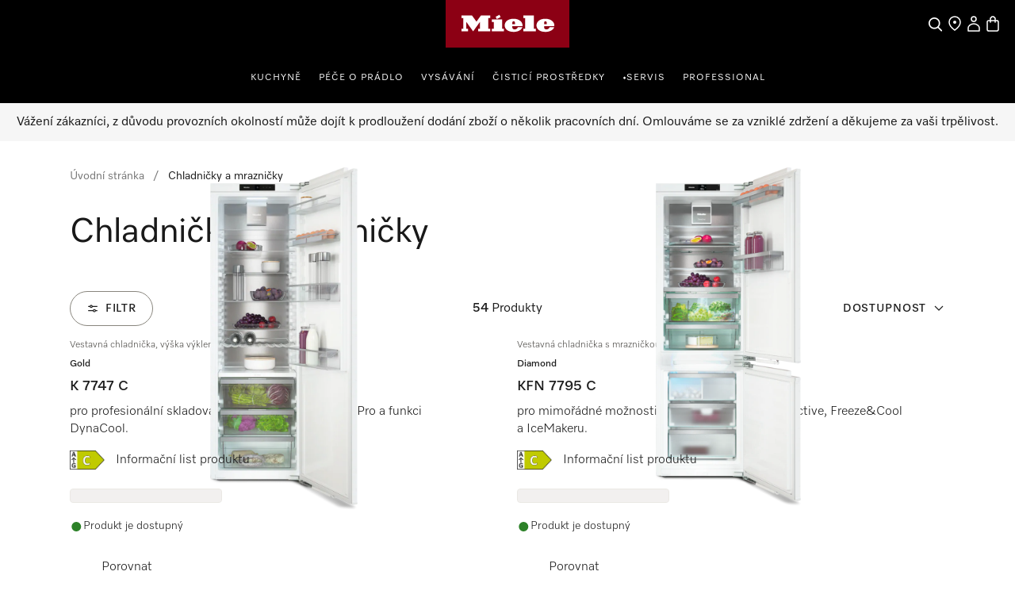

--- FILE ---
content_type: text/html;charset=utf-8
request_url: https://www.miele.cz/category/1022129/chladnicky-a-mraznicky?info=200160413-ZPV
body_size: 58483
content:
<!DOCTYPE html><html  lang="cs-CZ" data-capo=""><head><meta charset="utf-8">
<meta name="viewport" content="width=device-width, initial-scale=1">
<title>Chladničky a mrazničky online | Miele </title>
<style>.product-cards li[data-v-d810e316]{list-style:none}.product-list-filter-drawer[data-v-d810e316]{--cw-modal-spacing-content-vertical-padding:0}.hls-list-interaction-bar[data-v-d810e316]{display:flex;flex-direction:column}.hls-list-sort-dropdown[data-v-d810e316]{z-index:var(--dcf-z-index-above)}.dcf-dropdown[data-v-d810e316]{min-width:0}.hls-total-results[data-v-d810e316],.hls-total-results-number[data-v-d810e316]{font-size:var(--dcf-tile-description-font-size)}.hls-total-results[data-v-d810e316]{display:inline-block;font-weight:var(--dcf-font-weight-normal);line-height:1.375rem}.hls-total-results[data-v-d810e316]:first-letter{text-transform:capitalize}.hls-product-list-section[data-v-d810e316]{grid-template-columns:repeat(12,1fr);justify-content:center;margin-bottom:6rem}.hls-product-list-section .hls-buyers-guide-wrapper[data-v-d810e316]{grid-column:1/-1;grid-row:2}.hls-product-list-section--loading[data-v-d810e316]{justify-content:inherit}@media (min-width:768px){.hls-product-list-section[data-v-d810e316]{justify-content:start}}@media only screen and (min-width:1728px){.hls-product-list-section .product-cards__product[data-v-d810e316]{grid-column:span 4/span 4}}@media (min-width:1921px){.hls-product-list-section .product-cards__product[data-v-d810e316]{grid-column:span 3/span 3}}.hls-side-bar-header[data-v-d810e316]{align-items:center;display:flex;justify-content:space-between}.hls-side-bar-header__button[data-v-d810e316]{display:none}@media (min-width:576px){.hls-side-bar-header__button[data-v-d810e316]{display:block}}.hls-active-filters[data-v-d810e316]{margin-left:calc(var(--dcf-grid-outer-gap)*-1);margin-right:calc(var(--dcf-grid-outer-gap)*-1);-ms-overflow-style:none;scrollbar-width:none}.hls-active-filters__button[data-v-d810e316]:first-child{margin-left:var(--dcf-grid-outer-gap)}.hls-active-filters__button[data-v-d810e316]:last-child{padding-right:var(--dcf-grid-outer-gap)}.hls-active-filters[data-v-d810e316]::-webkit-scrollbar{display:none}.hls-active-filters[data-v-d810e316]:after,.hls-active-filters[data-v-d810e316]:before{content:"";height:2.25rem;pointer-events:none;position:absolute;width:var(--dcf-grid-outer-gap)}.hls-active-filters[data-v-d810e316]:after{background:linear-gradient(270deg,#ffffffe6 40%,#ffffff0d);right:-1px}.hls-active-filters[data-v-d810e316]:before{background:linear-gradient(90deg,#ffffffe6 40%,#ffffff0d);left:-1px}@media (min-width:992px){.hls-active-filters[data-v-d810e316]{margin-left:0;margin-right:0}.hls-active-filters__button[data-v-d810e316]:first-child{margin-left:0}.hls-active-filters__button[data-v-d810e316]:last-child{padding-right:0}}</style>
<style>.dcf-sidebar__close-button>svg{display:inline-flex}.hls-product-list-pagination{margin-top:-4rem}.hls-product-list-pagination a{pointer-events:auto}.hls-product-list-section__item{margin-bottom:2rem}.award-modal__image{margin:0 auto}.dcf-usp-bar__icon{display:none}@media only screen and (min-width:768px){.hls-energy-label-modal dialog img{height:70vh}}</style>
<link rel="stylesheet" href="/nuxt-ecom/entry.BYHv6oTx.css" crossorigin>
<link rel="stylesheet" href="/nuxt-ecom/inline-chat.D0T3R7J9.css" crossorigin>
<link rel="stylesheet" href="/nuxt-ecom/base.DVn8lmyN.css" crossorigin>
<link rel="stylesheet" href="/nuxt-ecom/BaseLayout.CyEjODS0.css" crossorigin>
<link rel="stylesheet" href="/nuxt-ecom/Select.BUP3sE_-.css" crossorigin>
<link rel="stylesheet" href="/nuxt-ecom/AddToCartModal.A5HuirP8.css" crossorigin>
<link rel="stylesheet" href="/nuxt-ecom/Skeleton.DbWhTULh.css" crossorigin>
<link rel="stylesheet" href="/nuxt-ecom/EnergyLabel.CjfcrPPp.css" crossorigin>
<link rel="stylesheet" href="/nuxt-ecom/Modal.Bv-281fg.css" crossorigin>
<link rel="stylesheet" href="/nuxt-ecom/Pagination.Bvz1Qp-y.css" crossorigin>
<link rel="stylesheet" href="/nuxt-ecom/HlsDivider.BczCVFSb.css" crossorigin>
<link rel="stylesheet" href="/nuxt-ecom/useOnRouteChange.-fEEHuls.css" crossorigin>
<link rel="stylesheet" href="/nuxt-ecom/Price.C58wBvq0.css" crossorigin>
<link rel="stylesheet" href="/nuxt-ecom/Tooltip.Bhy7Te8D.css" crossorigin>
<link rel="stylesheet" href="/nuxt-ecom/Checkbox.A6wjyrYu.css" crossorigin>
<link rel="stylesheet" href="/nuxt-ecom/Status.RlnA7HNs.css" crossorigin>
<link rel="stylesheet" href="/nuxt-ecom/LegalFootnotes.DMH6rR96.css" crossorigin>
<link rel="stylesheet" href="/nuxt-ecom/RadioButton.Bui-xSck.css" crossorigin>
<link rel="stylesheet" href="/nuxt-ecom/TextInput.mwvGCuvq.css" crossorigin>
<link rel="stylesheet" href="/nuxt-ecom/FormClearButton.BIGxicxj.css" crossorigin>
<link rel="stylesheet" href="/nuxt-ecom/Accordion.DXvLqHJk.css" crossorigin>
<link rel="stylesheet" href="/nuxt-ecom/CardGrid.TOctCi37.css" crossorigin>
<link rel="stylesheet" href="/nuxt-ecom/ContactUsOverlay.CaDo54e3.css" crossorigin>
<link rel="stylesheet" href="/nuxt-ecom/TextClamp.Dx4nGknY.css" crossorigin>
<link href="https://media.miele.com/images/2000005/200000558/20000055832.png?impolicy=gallery&imwidth=220" as="image" rel="preload" media="(min-width: 375px) and (max-width: 767px) and (-webkit-device-pixel-ratio: 1)">
<link href="https://media.miele.com/images/2000005/200000558/20000055832.png?impolicy=gallery&imwidth=330" as="image" rel="preload" media="(min-width: 375px) and (max-width: 767px) and (-webkit-device-pixel-ratio: 1.5)">
<link href="https://media.miele.com/images/2000005/200000558/20000055832.png?impolicy=gallery&imwidth=440" as="image" rel="preload" media="(min-width: 375px) and (max-width: 767px) and (-webkit-device-pixel-ratio: 2)">
<link href="https://media.miele.com/images/2000005/200000558/20000055832.png?impolicy=gallery&imwidth=290" as="image" rel="preload" media="(min-width: 768px) and (-webkit-device-pixel-ratio: 1)">
<link href="https://media.miele.com/images/2000005/200000558/20000055832.png?impolicy=gallery&imwidth=435" as="image" rel="preload" media="(min-width: 768px) and (-webkit-device-pixel-ratio: 1.5)">
<link href="https://media.miele.com/images/2000005/200000558/20000055832.png?impolicy=gallery&imwidth=580" as="image" rel="preload" media="(min-width: 768px) and (-webkit-device-pixel-ratio: 2)">
<link href="https://media.miele.com/images/2000017/200001775/20000177569.png?impolicy=gallery&imwidth=220" as="image" rel="preload" media="(min-width: 375px) and (max-width: 767px) and (-webkit-device-pixel-ratio: 1)">
<link href="https://media.miele.com/images/2000017/200001775/20000177569.png?impolicy=gallery&imwidth=330" as="image" rel="preload" media="(min-width: 375px) and (max-width: 767px) and (-webkit-device-pixel-ratio: 1.5)">
<link href="https://media.miele.com/images/2000017/200001775/20000177569.png?impolicy=gallery&imwidth=440" as="image" rel="preload" media="(min-width: 375px) and (max-width: 767px) and (-webkit-device-pixel-ratio: 2)">
<link href="https://media.miele.com/images/2000017/200001775/20000177569.png?impolicy=gallery&imwidth=290" as="image" rel="preload" media="(min-width: 768px) and (-webkit-device-pixel-ratio: 1)">
<link href="https://media.miele.com/images/2000017/200001775/20000177569.png?impolicy=gallery&imwidth=435" as="image" rel="preload" media="(min-width: 768px) and (-webkit-device-pixel-ratio: 1.5)">
<link href="https://media.miele.com/images/2000017/200001775/20000177569.png?impolicy=gallery&imwidth=580" as="image" rel="preload" media="(min-width: 768px) and (-webkit-device-pixel-ratio: 2)">
<link href="https://media.miele.com/images/2000010/200001029/20000102993.png?impolicy=gallery&imwidth=220" as="image" rel="preload" media="(min-width: 375px) and (max-width: 767px) and (-webkit-device-pixel-ratio: 1)">
<link href="https://media.miele.com/images/2000010/200001029/20000102993.png?impolicy=gallery&imwidth=330" as="image" rel="preload" media="(min-width: 375px) and (max-width: 767px) and (-webkit-device-pixel-ratio: 1.5)">
<link href="https://media.miele.com/images/2000010/200001029/20000102993.png?impolicy=gallery&imwidth=440" as="image" rel="preload" media="(min-width: 375px) and (max-width: 767px) and (-webkit-device-pixel-ratio: 2)">
<link href="https://media.miele.com/images/2000010/200001029/20000102993.png?impolicy=gallery&imwidth=290" as="image" rel="preload" media="(min-width: 768px) and (-webkit-device-pixel-ratio: 1)">
<link href="https://media.miele.com/images/2000010/200001029/20000102993.png?impolicy=gallery&imwidth=435" as="image" rel="preload" media="(min-width: 768px) and (-webkit-device-pixel-ratio: 1.5)">
<link href="https://media.miele.com/images/2000010/200001029/20000102993.png?impolicy=gallery&imwidth=580" as="image" rel="preload" media="(min-width: 768px) and (-webkit-device-pixel-ratio: 2)">
<link href="https://media.miele.com/images/2000010/200001029/20000102994.png?impolicy=gallery&imwidth=220" as="image" rel="preload" media="(min-width: 375px) and (max-width: 767px) and (-webkit-device-pixel-ratio: 1)">
<link href="https://media.miele.com/images/2000010/200001029/20000102994.png?impolicy=gallery&imwidth=330" as="image" rel="preload" media="(min-width: 375px) and (max-width: 767px) and (-webkit-device-pixel-ratio: 1.5)">
<link href="https://media.miele.com/images/2000010/200001029/20000102994.png?impolicy=gallery&imwidth=440" as="image" rel="preload" media="(min-width: 375px) and (max-width: 767px) and (-webkit-device-pixel-ratio: 2)">
<link href="https://media.miele.com/images/2000010/200001029/20000102994.png?impolicy=gallery&imwidth=290" as="image" rel="preload" media="(min-width: 768px) and (-webkit-device-pixel-ratio: 1)">
<link href="https://media.miele.com/images/2000010/200001029/20000102994.png?impolicy=gallery&imwidth=435" as="image" rel="preload" media="(min-width: 768px) and (-webkit-device-pixel-ratio: 1.5)">
<link href="https://media.miele.com/images/2000010/200001029/20000102994.png?impolicy=gallery&imwidth=580" as="image" rel="preload" media="(min-width: 768px) and (-webkit-device-pixel-ratio: 2)">
<link href="https://media.miele.com/images/2000007/200000766/20000076689.png?impolicy=gallery&imwidth=220" as="image" rel="preload" media="(min-width: 375px) and (max-width: 767px) and (-webkit-device-pixel-ratio: 1)">
<link href="https://media.miele.com/images/2000007/200000766/20000076689.png?impolicy=gallery&imwidth=330" as="image" rel="preload" media="(min-width: 375px) and (max-width: 767px) and (-webkit-device-pixel-ratio: 1.5)">
<link href="https://media.miele.com/images/2000007/200000766/20000076689.png?impolicy=gallery&imwidth=440" as="image" rel="preload" media="(min-width: 375px) and (max-width: 767px) and (-webkit-device-pixel-ratio: 2)">
<link href="https://media.miele.com/images/2000007/200000766/20000076689.png?impolicy=gallery&imwidth=290" as="image" rel="preload" media="(min-width: 768px) and (-webkit-device-pixel-ratio: 1)">
<link href="https://media.miele.com/images/2000007/200000766/20000076689.png?impolicy=gallery&imwidth=435" as="image" rel="preload" media="(min-width: 768px) and (-webkit-device-pixel-ratio: 1.5)">
<link href="https://media.miele.com/images/2000007/200000766/20000076689.png?impolicy=gallery&imwidth=580" as="image" rel="preload" media="(min-width: 768px) and (-webkit-device-pixel-ratio: 2)">
<link href="https://media.miele.com/images/2000009/200000955/20000095540.png?impolicy=gallery&imwidth=220" as="image" rel="preload" media="(min-width: 375px) and (max-width: 767px) and (-webkit-device-pixel-ratio: 1)">
<link href="https://media.miele.com/images/2000009/200000955/20000095540.png?impolicy=gallery&imwidth=330" as="image" rel="preload" media="(min-width: 375px) and (max-width: 767px) and (-webkit-device-pixel-ratio: 1.5)">
<link href="https://media.miele.com/images/2000009/200000955/20000095540.png?impolicy=gallery&imwidth=440" as="image" rel="preload" media="(min-width: 375px) and (max-width: 767px) and (-webkit-device-pixel-ratio: 2)">
<link href="https://media.miele.com/images/2000009/200000955/20000095540.png?impolicy=gallery&imwidth=290" as="image" rel="preload" media="(min-width: 768px) and (-webkit-device-pixel-ratio: 1)">
<link href="https://media.miele.com/images/2000009/200000955/20000095540.png?impolicy=gallery&imwidth=435" as="image" rel="preload" media="(min-width: 768px) and (-webkit-device-pixel-ratio: 1.5)">
<link href="https://media.miele.com/images/2000009/200000955/20000095540.png?impolicy=gallery&imwidth=580" as="image" rel="preload" media="(min-width: 768px) and (-webkit-device-pixel-ratio: 2)">
<link href="https://media.miele.com/images/2000021/200002173/20000217333.png?impolicy=gallery&imwidth=220" as="image" rel="preload" media="(min-width: 375px) and (max-width: 767px) and (-webkit-device-pixel-ratio: 1)">
<link href="https://media.miele.com/images/2000021/200002173/20000217333.png?impolicy=gallery&imwidth=330" as="image" rel="preload" media="(min-width: 375px) and (max-width: 767px) and (-webkit-device-pixel-ratio: 1.5)">
<link href="https://media.miele.com/images/2000021/200002173/20000217333.png?impolicy=gallery&imwidth=440" as="image" rel="preload" media="(min-width: 375px) and (max-width: 767px) and (-webkit-device-pixel-ratio: 2)">
<link href="https://media.miele.com/images/2000021/200002173/20000217333.png?impolicy=gallery&imwidth=290" as="image" rel="preload" media="(min-width: 768px) and (-webkit-device-pixel-ratio: 1)">
<link href="https://media.miele.com/images/2000021/200002173/20000217333.png?impolicy=gallery&imwidth=435" as="image" rel="preload" media="(min-width: 768px) and (-webkit-device-pixel-ratio: 1.5)">
<link href="https://media.miele.com/images/2000021/200002173/20000217333.png?impolicy=gallery&imwidth=580" as="image" rel="preload" media="(min-width: 768px) and (-webkit-device-pixel-ratio: 2)">
<link href="https://media.miele.com/images/2000021/200002184/20000218419.png?impolicy=gallery&imwidth=220" as="image" rel="preload" media="(min-width: 375px) and (max-width: 767px) and (-webkit-device-pixel-ratio: 1)">
<link href="https://media.miele.com/images/2000021/200002184/20000218419.png?impolicy=gallery&imwidth=330" as="image" rel="preload" media="(min-width: 375px) and (max-width: 767px) and (-webkit-device-pixel-ratio: 1.5)">
<link href="https://media.miele.com/images/2000021/200002184/20000218419.png?impolicy=gallery&imwidth=440" as="image" rel="preload" media="(min-width: 375px) and (max-width: 767px) and (-webkit-device-pixel-ratio: 2)">
<link href="https://media.miele.com/images/2000021/200002184/20000218419.png?impolicy=gallery&imwidth=290" as="image" rel="preload" media="(min-width: 768px) and (-webkit-device-pixel-ratio: 1)">
<link href="https://media.miele.com/images/2000021/200002184/20000218419.png?impolicy=gallery&imwidth=435" as="image" rel="preload" media="(min-width: 768px) and (-webkit-device-pixel-ratio: 1.5)">
<link href="https://media.miele.com/images/2000021/200002184/20000218419.png?impolicy=gallery&imwidth=580" as="image" rel="preload" media="(min-width: 768px) and (-webkit-device-pixel-ratio: 2)">
<link href="https://media.miele.com/images/2000020/200002067/20000206703.png?impolicy=gallery&imwidth=220" as="image" rel="preload" media="(min-width: 375px) and (max-width: 767px) and (-webkit-device-pixel-ratio: 1)">
<link href="https://media.miele.com/images/2000020/200002067/20000206703.png?impolicy=gallery&imwidth=330" as="image" rel="preload" media="(min-width: 375px) and (max-width: 767px) and (-webkit-device-pixel-ratio: 1.5)">
<link href="https://media.miele.com/images/2000020/200002067/20000206703.png?impolicy=gallery&imwidth=440" as="image" rel="preload" media="(min-width: 375px) and (max-width: 767px) and (-webkit-device-pixel-ratio: 2)">
<link href="https://media.miele.com/images/2000020/200002067/20000206703.png?impolicy=gallery&imwidth=290" as="image" rel="preload" media="(min-width: 768px) and (-webkit-device-pixel-ratio: 1)">
<link href="https://media.miele.com/images/2000020/200002067/20000206703.png?impolicy=gallery&imwidth=435" as="image" rel="preload" media="(min-width: 768px) and (-webkit-device-pixel-ratio: 1.5)">
<link href="https://media.miele.com/images/2000020/200002067/20000206703.png?impolicy=gallery&imwidth=580" as="image" rel="preload" media="(min-width: 768px) and (-webkit-device-pixel-ratio: 2)">
<link href="https://media.miele.com/images/2000021/200002175/20000217539.png?impolicy=gallery&imwidth=220" as="image" rel="preload" media="(min-width: 375px) and (max-width: 767px) and (-webkit-device-pixel-ratio: 1)">
<link href="https://media.miele.com/images/2000021/200002175/20000217539.png?impolicy=gallery&imwidth=330" as="image" rel="preload" media="(min-width: 375px) and (max-width: 767px) and (-webkit-device-pixel-ratio: 1.5)">
<link href="https://media.miele.com/images/2000021/200002175/20000217539.png?impolicy=gallery&imwidth=440" as="image" rel="preload" media="(min-width: 375px) and (max-width: 767px) and (-webkit-device-pixel-ratio: 2)">
<link href="https://media.miele.com/images/2000021/200002175/20000217539.png?impolicy=gallery&imwidth=290" as="image" rel="preload" media="(min-width: 768px) and (-webkit-device-pixel-ratio: 1)">
<link href="https://media.miele.com/images/2000021/200002175/20000217539.png?impolicy=gallery&imwidth=435" as="image" rel="preload" media="(min-width: 768px) and (-webkit-device-pixel-ratio: 1.5)">
<link href="https://media.miele.com/images/2000021/200002175/20000217539.png?impolicy=gallery&imwidth=580" as="image" rel="preload" media="(min-width: 768px) and (-webkit-device-pixel-ratio: 2)">
<link rel="modulepreload" as="script" crossorigin href="/nuxt-ecom/BmHXW9LY.js">
<link rel="modulepreload" as="script" crossorigin href="/nuxt-ecom/BMHa59K2.js">
<link rel="modulepreload" as="script" crossorigin href="/nuxt-ecom/B2umqtVF.js">
<link rel="modulepreload" as="script" crossorigin href="/nuxt-ecom/Ci8VG7TZ.js">
<link rel="modulepreload" as="script" crossorigin href="/nuxt-ecom/D7L33Uo6.js">
<link rel="modulepreload" as="script" crossorigin href="/nuxt-ecom/DmRf6znv.js">
<link rel="modulepreload" as="script" crossorigin href="/nuxt-ecom/Bvq0pE1H.js">
<link rel="modulepreload" as="script" crossorigin href="/nuxt-ecom/7y3GXACS.js">
<link rel="modulepreload" as="script" crossorigin href="/nuxt-ecom/x_rD_Ya3.js">
<link rel="modulepreload" as="script" crossorigin href="/nuxt-ecom/BXc298rg.js">
<link rel="modulepreload" as="script" crossorigin href="/nuxt-ecom/Ctpul8em.js">
<link rel="modulepreload" as="script" crossorigin href="/nuxt-ecom/NaJyepJ8.js">
<link rel="modulepreload" as="script" crossorigin href="/nuxt-ecom/CI5Gz7rJ.js">
<link rel="modulepreload" as="script" crossorigin href="/nuxt-ecom/CgDBpD-J.js">
<link rel="modulepreload" as="script" crossorigin href="/nuxt-ecom/Yn6uzByE.js">
<link rel="modulepreload" as="script" crossorigin href="/nuxt-ecom/Bau8vweC.js">
<link rel="modulepreload" as="script" crossorigin href="/nuxt-ecom/B2wmlH7x.js">
<link rel="modulepreload" as="script" crossorigin href="/nuxt-ecom/k8LYqpCR.js">
<link rel="modulepreload" as="script" crossorigin href="/nuxt-ecom/CnTfbXZQ.js">
<link rel="modulepreload" as="script" crossorigin href="/nuxt-ecom/bXfWh2Zn.js">
<link rel="modulepreload" as="script" crossorigin href="/nuxt-ecom/DVkK-P7L.js">
<link rel="modulepreload" as="script" crossorigin href="/nuxt-ecom/CzQSbZ9X.js">
<link rel="modulepreload" as="script" crossorigin href="/nuxt-ecom/6_8scG9G.js">
<link rel="modulepreload" as="script" crossorigin href="/nuxt-ecom/-6jp1h_O.js">
<link rel="modulepreload" as="script" crossorigin href="/nuxt-ecom/CpvFgJpQ.js">
<link rel="modulepreload" as="script" crossorigin href="/nuxt-ecom/C5s_Ew4z.js">
<link rel="modulepreload" as="script" crossorigin href="/nuxt-ecom/C7a6csEv.js">
<link rel="modulepreload" as="script" crossorigin href="/nuxt-ecom/CQ7s-92N.js">
<link rel="modulepreload" as="script" crossorigin href="/nuxt-ecom/Cs8mJbuQ.js">
<link rel="modulepreload" as="script" crossorigin href="/nuxt-ecom/BYiVTCrC.js">
<link rel="modulepreload" as="script" crossorigin href="/nuxt-ecom/DCQQpaf4.js">
<link rel="modulepreload" as="script" crossorigin href="/nuxt-ecom/DMT6DzvX.js">
<link rel="modulepreload" as="script" crossorigin href="/nuxt-ecom/BJkstNEl.js">
<link rel="modulepreload" as="script" crossorigin href="/nuxt-ecom/Shu4QWFH.js">
<link rel="modulepreload" as="script" crossorigin href="/nuxt-ecom/uzF8cT87.js">
<link rel="modulepreload" as="script" crossorigin href="/nuxt-ecom/sZDS4fV6.js">
<link rel="modulepreload" as="script" crossorigin href="/nuxt-ecom/B0_vetUb.js">
<link rel="modulepreload" as="script" crossorigin href="/nuxt-ecom/D1h8a0GR.js">
<link rel="modulepreload" as="script" crossorigin href="/nuxt-ecom/BwMKSJZd.js">
<link rel="modulepreload" as="script" crossorigin href="/nuxt-ecom/DE7Ere2J.js">
<link rel="modulepreload" as="script" crossorigin href="/nuxt-ecom/BA9Yzk06.js">
<link rel="modulepreload" as="script" crossorigin href="/nuxt-ecom/Blunr_P-.js">
<link rel="modulepreload" as="script" crossorigin href="/nuxt-ecom/DGsljKUu.js">
<link rel="modulepreload" as="script" crossorigin href="/nuxt-ecom/CIJ_Mdft.js">
<link rel="modulepreload" as="script" crossorigin href="/nuxt-ecom/CtRu48qb.js">
<link rel="modulepreload" as="script" crossorigin href="/nuxt-ecom/DFg4Z3T5.js">
<link rel="modulepreload" as="script" crossorigin href="/nuxt-ecom/DLameByF.js">
<link rel="modulepreload" as="script" crossorigin href="/nuxt-ecom/BXtcu_Dl.js">
<link rel="modulepreload" as="script" crossorigin href="/nuxt-ecom/atYsKf0G.js">
<link rel="modulepreload" as="script" crossorigin href="/nuxt-ecom/ZcIUw5X_.js">
<link rel="modulepreload" as="script" crossorigin href="/nuxt-ecom/DYfnhYWs.js">
<link rel="modulepreload" as="script" crossorigin href="/nuxt-ecom/CewKx7yf.js">
<link rel="modulepreload" as="script" crossorigin href="/nuxt-ecom/B3piO2ae.js">
<link rel="modulepreload" as="script" crossorigin href="/nuxt-ecom/CaCaCh_1.js">
<link rel="modulepreload" as="script" crossorigin href="/nuxt-ecom/DKKQ16WO.js">
<link rel="modulepreload" as="script" crossorigin href="/nuxt-ecom/zws57AAb.js">
<link rel="modulepreload" as="script" crossorigin href="/nuxt-ecom/CxjZEpV6.js">
<link rel="prefetch" as="script" crossorigin href="/nuxt-ecom/C6Es6Zmk.js">
<link rel="prefetch" as="style" crossorigin href="/nuxt-ecom/_slug_.5lC7aUVd.css">
<link rel="prefetch" as="style" crossorigin href="/nuxt-ecom/Carousel.rs4bZHaJ.css">
<link rel="prefetch" as="style" crossorigin href="/nuxt-ecom/SelectionCard.BESz60Ab.css">
<link rel="prefetch" as="style" crossorigin href="/nuxt-ecom/QuantitySelector.ffgBXcCy.css">
<link rel="prefetch" as="style" crossorigin href="/nuxt-ecom/SystemNotification.DGgV7A3r.css">
<link rel="prefetch" as="style" crossorigin href="/nuxt-ecom/ThumbnailCard.CVsSmJuX.css">
<link rel="prefetch" as="script" crossorigin href="/nuxt-ecom/qQO7JBFZ.js">
<link rel="prefetch" as="script" crossorigin href="/nuxt-ecom/CUuABpF8.js">
<link rel="prefetch" as="script" crossorigin href="/nuxt-ecom/0rSySXkL.js">
<link rel="prefetch" as="script" crossorigin href="/nuxt-ecom/6AMl9iMV.js">
<link rel="prefetch" as="script" crossorigin href="/nuxt-ecom/C9oFBoMx.js">
<link rel="prefetch" as="script" crossorigin href="/nuxt-ecom/BEejNrZc.js">
<link rel="prefetch" as="script" crossorigin href="/nuxt-ecom/BcJwCfU7.js">
<link rel="prefetch" as="script" crossorigin href="/nuxt-ecom/Nq_CioCo.js">
<link rel="prefetch" as="script" crossorigin href="/nuxt-ecom/12ySjtdv.js">
<link rel="prefetch" as="script" crossorigin href="/nuxt-ecom/DOpit8lK.js">
<link rel="prefetch" as="script" crossorigin href="/nuxt-ecom/WkKmOCB9.js">
<link rel="prefetch" as="script" crossorigin href="/nuxt-ecom/CMO03jTc.js">
<link rel="prefetch" as="script" crossorigin href="/nuxt-ecom/CD3tDdpN.js">
<link rel="prefetch" as="script" crossorigin href="/nuxt-ecom/HA8JKU7u.js">
<link rel="prefetch" as="script" crossorigin href="/nuxt-ecom/bQOQ1owH.js">
<link rel="prefetch" as="script" crossorigin href="/nuxt-ecom/nzuqVijD.js">
<link rel="prefetch" as="script" crossorigin href="/nuxt-ecom/CkNti4oQ.js">
<link rel="prefetch" as="script" crossorigin href="/nuxt-ecom/C9nvIMPx.js">
<link rel="prefetch" as="script" crossorigin href="/nuxt-ecom/DsKqtivm.js">
<link rel="prefetch" as="script" crossorigin href="/nuxt-ecom/Cmqnnwdu.js">
<link rel="prefetch" as="script" crossorigin href="/nuxt-ecom/BdanA165.js">
<link rel="prefetch" as="script" crossorigin href="/nuxt-ecom/JDCgL2zE.js">
<link rel="prefetch" as="script" crossorigin href="/nuxt-ecom/tqW6yni4.js">
<link rel="prefetch" as="script" crossorigin href="/nuxt-ecom/lT4J1aaX.js">
<link rel="prefetch" as="script" crossorigin href="/nuxt-ecom/Cp2WaWEr.js">
<link rel="prefetch" as="script" crossorigin href="/nuxt-ecom/BV3iXsn3.js">
<link rel="prefetch" as="script" crossorigin href="/nuxt-ecom/kST-xd4s.js">
<link rel="prefetch" as="script" crossorigin href="/nuxt-ecom/DfCa541O.js">
<link rel="prefetch" as="script" crossorigin href="/nuxt-ecom/BD20NhVK.js">
<link rel="prefetch" as="script" crossorigin href="/nuxt-ecom/BLsOhEU3.js">
<link rel="prefetch" as="script" crossorigin href="/nuxt-ecom/BkiAkXrA.js">
<link rel="prefetch" as="script" crossorigin href="/nuxt-ecom/ClUc1TEo.js">
<link rel="prefetch" as="script" crossorigin href="/nuxt-ecom/BkhDxwbm.js">
<link rel="prefetch" as="style" crossorigin href="/nuxt-ecom/customer-assistance-default.C-uTvB6G.css">
<link rel="prefetch" as="script" crossorigin href="/nuxt-ecom/CrR60gtt.js">
<link rel="prefetch" as="style" crossorigin href="/nuxt-ecom/customer-assistance.C8I-zovR.css">
<link rel="prefetch" as="style" crossorigin href="/nuxt-ecom/Breadcrumbs.DGLyfbS4.css">
<link rel="prefetch" as="script" crossorigin href="/nuxt-ecom/C9nirIcF.js">
<link rel="prefetch" as="script" crossorigin href="/nuxt-ecom/BA7pk9YE.js">
<link rel="prefetch" as="script" crossorigin href="/nuxt-ecom/CmRmsGR3.js">
<link rel="prefetch" as="script" crossorigin href="/nuxt-ecom/Dgx8aT2r.js">
<link rel="prefetch" as="style" crossorigin href="/nuxt-ecom/default.13j56Jgo.css">
<link rel="prefetch" as="script" crossorigin href="/nuxt-ecom/BEDU2Xzq.js">
<link rel="prefetch" as="script" crossorigin href="/nuxt-ecom/CbsHlhRU.js">
<link rel="prefetch" as="style" crossorigin href="/nuxt-ecom/npx.8Sl6DiKr.css">
<link rel="prefetch" as="script" crossorigin href="/nuxt-ecom/D1KX_30u.js">
<link rel="prefetch" as="style" crossorigin href="/nuxt-ecom/splitImage.Bg_suAVM.css">
<link rel="prefetch" as="style" crossorigin href="/nuxt-ecom/Grid.DwUI_B-5.css">
<link rel="prefetch" as="style" crossorigin href="/nuxt-ecom/Grid.Bns19nht.css">
<link rel="prefetch" as="script" crossorigin href="/nuxt-ecom/lVlKbfWw.js">
<link rel="prefetch" as="script" crossorigin href="/nuxt-ecom/OWumTS7z.js">
<link rel="prefetch" as="script" crossorigin href="/nuxt-ecom/BB3_H1jN.js">
<link rel="prefetch" as="script" crossorigin href="/nuxt-ecom/BStpSq6w.js">
<link rel="prefetch" as="script" crossorigin href="/nuxt-ecom/BMVtBBSn.js">
<link rel="prefetch" as="script" crossorigin href="/nuxt-ecom/B2_sVT71.js">
<link rel="prefetch" as="script" crossorigin href="/nuxt-ecom/CCwJDTGo.js">
<link rel="prefetch" as="script" crossorigin href="/nuxt-ecom/CSeOmCgs.js">
<link rel="prefetch" as="script" crossorigin href="/nuxt-ecom/CgjaTNGf.js">
<link rel="prefetch" as="script" crossorigin href="/nuxt-ecom/CkAoM31I.js">
<link rel="prefetch" as="script" crossorigin href="/nuxt-ecom/DfJMojUR.js">
<link rel="prefetch" as="style" crossorigin href="/nuxt-ecom/split.CwYIDvn3.css">
<link rel="prefetch" as="script" crossorigin href="/nuxt-ecom/CwYdbPgx.js">
<link rel="prefetch" as="script" crossorigin href="/nuxt-ecom/N32b1psc.js">
<link rel="prefetch" as="script" crossorigin href="/nuxt-ecom/BGVnURJY.js">
<link rel="prefetch" as="script" crossorigin href="/nuxt-ecom/B5sIBXaL.js">
<link rel="prefetch" as="script" crossorigin href="/nuxt-ecom/Bt8Q6QEp.js">
<link rel="prefetch" as="script" crossorigin href="/nuxt-ecom/DxnW9xVU.js">
<link rel="prefetch" as="script" crossorigin href="/nuxt-ecom/BxGLmnxk.js">
<link rel="prefetch" as="image" type="image/svg+xml" href="/nuxt-ecom/image-fallback-background-48x48.CtKncLT8.svg">
<meta name="description" content="Chladničky a mrazničky Miele: ✓ Přímo od výrobce ✓ Dlouhodobá kvalita Miele ➤ Chladničky a mrazničky Miele online">
<meta name="robots" content="index,follow">
<link href="https://www.miele.cz/category/1022129/chladnicky-a-mraznicky" rel="canonical">
<link href="https://www.miele.cz/category/1022129/chladnicky-a-mraznicky" hreflang="cs-CZ" rel="alternate">
<script type="module" src="/nuxt-ecom/BmHXW9LY.js" crossorigin></script>
<link rel="preload" as="fetch" fetchpriority="low" crossorigin="anonymous" href="/nuxt-ecom/builds/meta/036e7d73-430e-49c0-beb2-de0f5aac919d.json"></head><body><div id="__nuxt"><!--[--><!--[--><header class="dhf-header dhf-header--persist"><!----><div class="dhf-header__contents"><div class="dhf-header__actions"><nav class="dhf-jump-navigation" data-v-0e3b04b6><ul class="dhf-jump-navigation__list" role="menu" data-v-0e3b04b6><li class="dhf-jump-navigation__list-item" role="menuitem" data-v-0e3b04b6><button class="dhf-jump-navigation__link" tabindex="0" data-v-0e3b04b6><span class="dhf-jump-navigation__link-icon" aria-hidden="true" data-v-0e3b04b6><svg xmlns="http://www.w3.org/2000/svg" width="12" height="12" fill="currentColor" viewBox="0 0 12 12" data-v-0e3b04b6><path fill-rule="evenodd" clip-rule="evenodd" d="M6 1.5a.5.5 0 0 1 .5.5v6.793l1.896-1.897a.5.5 0 1 1 .708.708l-2.75 2.75a.5.5 0 0 1-.708 0l-2.75-2.75a.5.5 0 1 1 .708-.708L5.5 8.793V2a.5.5 0 0 1 .5-.5Z" data-v-0e3b04b6></path></svg></span><span class="dhf-jump-navigation__link-text" data-v-0e3b04b6>Přejít na obsah</span></button></li></ul></nav><a class="dhf-header__actions-logo" href="/" aria-label="Domovská stránka Miele" data-testid="dhf-header-logo"><div class="dhf-logo"><span class="sr-only">Domovská stránka Miele</span><svg version="1.1" xmlns="http://www.w3.org/2000/svg" x="0" y="0" width="100" height="38.3" viewBox="0, 0, 100, 38.3" aria-hidden="true"><g id="Background"><rect x="0" y="0" width="100" height="38.3" fill="#000000" fill-opacity="0"></rect></g><g id="Layer_1"><path d="M0,38.3 L100,38.3 L100,0 L0,0 z" fill="#8C0014"></path><path d="M79.617,21.127 L79.617,22.105 C79.617,22.927 80.359,23.682 81.524,23.682 C83.195,23.682 83.866,22.419 84.003,21.89 C85.809,21.89 87.23,21.889 87.741,21.889 C87.184,23.621 84.887,25.678 80.663,25.678 C75.158,25.678 73.432,22.696 73.432,20.417 C73.432,17.986 75.426,15.093 80.654,15.093 C85.174,15.093 87.876,17.713 87.876,20.418 C87.876,20.87 87.838,21.127 87.838,21.127 z M79.617,19.483 L81.711,19.483 L81.711,18.142 C81.711,17.737 81.388,17.096 80.657,17.096 C79.979,17.096 79.617,17.71 79.617,18.136 z M64.278,23.111 L62.79,23.111 L62.79,25.209 L72.845,25.209 L72.845,23.111 L71.337,23.111 L71.337,12.443 L62.79,12.443 L62.79,14.542 L64.278,14.542 z M53.919,21.127 L53.919,22.105 C53.919,22.927 54.663,23.682 55.828,23.682 C57.498,23.682 58.17,22.419 58.306,21.89 C60.113,21.89 61.534,21.889 62.045,21.889 C61.488,23.621 59.19,25.678 54.967,25.678 C49.461,25.678 47.736,22.696 47.736,20.417 C47.736,17.986 49.728,15.093 54.959,15.093 C59.477,15.093 62.181,17.713 62.181,20.418 C62.181,20.87 62.142,21.127 62.142,21.127 z M53.919,19.483 L56.014,19.483 L56.014,18.142 C56.014,17.737 55.691,17.096 54.96,17.096 C54.283,17.096 53.919,17.71 53.919,18.136 z M44.435,13.76 L43.462,11.908 L40.39,13.492 L41.363,15.362 z M45.656,15.611 L37.396,15.611 L37.396,17.71 L38.902,17.71 L38.902,23.111 L37.396,23.111 L37.396,25.209 L47.163,25.209 L47.163,23.111 L45.656,23.111 z M28.524,12.443 L36.041,12.443 L36.041,14.543 L34.534,14.543 L34.534,23.111 L36.041,23.111 L36.041,25.209 L26.271,25.209 L26.271,23.111 L27.779,23.111 L27.779,17.558 L22.228,25.209 L16.656,17.558 L16.656,23.111 L18.164,23.111 L18.164,25.209 L12.763,25.209 L12.763,23.111 L14.252,23.111 L14.252,14.543 L12.763,14.543 L12.763,12.443 L21.292,12.443 L24.917,17.424 z" fill="#FFFFFF"></path></g></svg></div></a><div class="dhf-header__actions-icons"><!----><!--[--><span class="dhf-header__actions-item dhf-header__actions-item--search"><a href="/search" aria-label="Vyhledavani" data-testid="dhf-header-actions-search" class="dhf-header__actions-item-link"><span class="dhf-header__nav-icon"><!----></span><span class="dhf-header__nav-icon--inverted"><!----></span><span class="sr-only">Vyhledavani</span></a></span><span class="dhf-header__actions-item dhf-header__actions-item--location"><a href="/c/vyhledani-prodejce-15.htm" aria-label="Najít prodejce" data-testid="dhf-header-actions-location" class="dhf-header__actions-item-link"><span class="dhf-header__nav-icon"><!----></span><span class="dhf-header__nav-icon--inverted"><!----></span><span class="sr-only">Najít prodejce</span></a></span><span class="dhf-header__actions-item dhf-header__actions-item--accounts"><button aria-label="Můj účet" data-testid="dhf-header-actions-accounts" class="dhf-header__actions-item-button"><span class="dhf-header__nav-icon"><!----></span><span class="dhf-header__nav-icon--inverted"><!----></span><!----><span class="sr-only">Můj účet</span></button></span><span class="dhf-header__actions-item dhf-header__actions-item--bag"><button aria-label="Basket" data-testid="dhf-header-actions-bag" class="dhf-header__actions-item-button"><span class="dhf-header__nav-icon"><!----></span><span class="dhf-header__nav-icon--inverted"><!----></span><!----><span class="sr-only">Basket</span></button></span><!--]--></div></div><nav id="menu" role="navigation" aria-label="Main menu" class="dhf-nav"><div class="dhf-nav__actions"><button id="menubutton" data-testid="dhf-header-mobile-menu-btn" aria-label="Zobrazit menu" aria-haspopup="true" aria-controls="menu" aria-expanded="false"><!----></button></div><ul id="menu" class="dhf-header__navigation-first-level" role="menu"><!--[--><!--[--><!----><li class="dhf-header__navigation-first-level-item" role="menuitem"><!--[--><a class="dhf-header__navigation-first-level-item-link" href="/c/kuchyne-56.htm" target="_self">Kuchyně</a><button class="dhf-header__navigation-first-level-item-button"><span>Kuchyně</span><!----></button><button class="dhf-header__navigation-first-level-item-assist" aria-expanded="false" aria-controls="second-level-0" aria-label="Kuchyně - Zobrazit menu"><span class="dhf-header__navigation-assist-icon"><!----></span></button><!--]--><ul id="second-level-0" class="dhf-header__navigation-second-level"><li class="dhf-header__navigation-static-links"><ul><!--[--><li class="dhf-header__navigation-static-links-item"><a href="/c/miele-ceska-republika-200.htm" class="dhf-header__navigation-static-links-item-link" target="_self"><span class="dhf-header__navigation-static-links-item-link-icon"><!----></span><span class="dhf-header__navigation-static-links-item-link-text">Miele Experience Center</span></a></li><li class="dhf-header__navigation-static-links-item"><a href="/cs/akce-158" class="dhf-header__navigation-static-links-item-link" target="_self"><span class="dhf-header__navigation-static-links-item-link-icon"><!----></span><span class="dhf-header__navigation-static-links-item-link-text">Akce</span></a></li><li class="dhf-header__navigation-static-links-item"><a href="/c/udrzitelnost-4136.htm" class="dhf-header__navigation-static-links-item-link" target="_self"><span class="dhf-header__navigation-static-links-item-link-icon"><!----></span><span class="dhf-header__navigation-static-links-item-link-text">Udržitelnost</span></a></li><li class="dhf-header__navigation-static-links-item"><a href="/c/product-advisor-overview-page-5384.htm" class="dhf-header__navigation-static-links-item-link" target="_self"><span class="dhf-header__navigation-static-links-item-link-icon"><!----></span><span class="dhf-header__navigation-static-links-item-link-text">Nákupní poradce</span></a></li><li class="dhf-header__navigation-static-links-item"><a href="/c/kulinarske-akce-2313.htm" class="dhf-header__navigation-static-links-item-link" target="_self"><span class="dhf-header__navigation-static-links-item-link-icon"><!----></span><span class="dhf-header__navigation-static-links-item-link-text">Kulinářské akce</span></a></li><li class="dhf-header__navigation-static-links-item"><a href="/c/workshop-prani-s-miele-5161.htm" class="dhf-header__navigation-static-links-item-link" target="_self"><span class="dhf-header__navigation-static-links-item-link-icon"><!----></span><span class="dhf-header__navigation-static-links-item-link-text">Praní s Miele</span></a></li><!--]--></ul></li><li class="dhf-header__sub-nav"><div class="dhf-header__sub-nav-title"><button data-testid="dhf-header-menu-second-level-back-btn"><!----></button><span>Kuchyně</span></div><ul class="dhf-header__navigation-second-level-items"><!--[--><li class="dhf-header__navigation-second-level-item"><span class="dhf-header__navigation-second-level-item-heading">Vaření a pečení</span><button class="dhf-header__navigation-second-level-item-button"><span>Vaření a pečení</span><!----></button><ul id="third-level-00" class="dhf-header__navigation-third-level"><li class="dhf-header__sub-nav"><div class="dhf-header__sub-nav-title"><button data-testid="dhf-header-menu-third-level-back-btn"><!----></button><span>Vaření a pečení</span></div><ul class="dhf-header__navigation-third-level-items"><!--[--><li class="dhf-header__navigation-third-level-item"><a class="dhf-header__navigation-third-level-item-link" href="/category/1022125/pecici-trouby">Pečicí trouby</a></li><li class="dhf-header__navigation-third-level-item"><a class="dhf-header__navigation-third-level-item-link" href="/category/1022126/parni-trouby-a-konvektomaty">Parní trouby a konvektomaty</a></li><li class="dhf-header__navigation-third-level-item"><a class="dhf-header__navigation-third-level-item-link" href="/category/1013130/mikrovlnne-trouby">Mikrovlnné trouby</a></li><li class="dhf-header__navigation-third-level-item"><a class="dhf-header__navigation-third-level-item-link" href="/category/1022127/nahrivace-a-vakuovaci-zasuvky">Nahřívače nádobí a vakuovací zásuvky</a></li><li class="dhf-header__navigation-third-level-item"><a class="dhf-header__navigation-third-level-item-link" href="/category/1013778/varne-desky">Varné desky</a></li><li class="dhf-header__navigation-third-level-item"><a class="dhf-header__navigation-third-level-item-link" href="/category/1014080/odsavace-par">Odsavače par</a></li><li class="dhf-header__navigation-third-level-item"><a class="dhf-header__navigation-third-level-item-link" href="/category/1022144/kuchynske-prislusenstvi">Příslušenství</a></li><li class="dhf-header__navigation-third-level-item"><a class="dhf-header__navigation-third-level-item-link" href="/c/nakupni-poradce-prehled-3212.htm">Nákupní poradce</a></li><!--]--></ul></li></ul></li><li class="dhf-header__navigation-second-level-item"><span class="dhf-header__navigation-second-level-item-heading">Mytí nádobí</span><button class="dhf-header__navigation-second-level-item-button"><span>Mytí nádobí</span><!----></button><ul id="third-level-01" class="dhf-header__navigation-third-level"><li class="dhf-header__sub-nav"><div class="dhf-header__sub-nav-title"><button data-testid="dhf-header-menu-third-level-back-btn"><!----></button><span>Mytí nádobí</span></div><ul class="dhf-header__navigation-third-level-items"><!--[--><li class="dhf-header__navigation-third-level-item"><a class="dhf-header__navigation-third-level-item-link" href="/category/1015063/mycky-nadobi">Myčky nádobí</a></li><li class="dhf-header__navigation-third-level-item"><a class="dhf-header__navigation-third-level-item-link" href="/category/1017550/prislusenstvi-k-myckam-nadobi">Příslušenství</a></li><li class="dhf-header__navigation-third-level-item"><a class="dhf-header__navigation-third-level-item-link" href="/category/1015066/profesionalni-mycky">Profesionální myčky</a></li><li class="dhf-header__navigation-third-level-item"><a class="dhf-header__navigation-third-level-item-link" href="/category/1017433/myci-prostredky">Mycí prostředky</a></li><li class="dhf-header__navigation-third-level-item"><a class="dhf-header__navigation-third-level-item-link" href="/c/nakupni-poradce-miele-pro-mycky-nadobi-3201.htm">Nákupní poradce</a></li><!--]--></ul></li></ul></li><li class="dhf-header__navigation-second-level-item"><span class="dhf-header__navigation-second-level-item-heading">Chlazení a mražení</span><button class="dhf-header__navigation-second-level-item-button"><span>Chlazení a mražení</span><!----></button><ul id="third-level-02" class="dhf-header__navigation-third-level"><li class="dhf-header__sub-nav"><div class="dhf-header__sub-nav-title"><button data-testid="dhf-header-menu-third-level-back-btn"><!----></button><span>Chlazení a mražení</span></div><ul class="dhf-header__navigation-third-level-items"><!--[--><li class="dhf-header__navigation-third-level-item"><a class="dhf-header__navigation-third-level-item-link" href="/category/1022129/chladnicky-a-mraznicky">Chladničky a mrazničky</a></li><li class="dhf-header__navigation-third-level-item"><a class="dhf-header__navigation-third-level-item-link" href="/category/1014604/volne-stojici-chladnicky">Volně stojící chladničky</a></li><li class="dhf-header__navigation-third-level-item"><a class="dhf-header__navigation-third-level-item-link" href="/category/1014792/volne-stojici-chladnicky-s-mraznickou">Volně stojící chladničky s mrazničkou</a></li><li class="dhf-header__navigation-third-level-item"><a class="dhf-header__navigation-third-level-item-link" href="/category/1014941/volne-stojici-mraznicky">Volně stojící mrazničky</a></li><li class="dhf-header__navigation-third-level-item"><a class="dhf-header__navigation-third-level-item-link" href="/category/1014603/vestavne-chladnicky">Vestavné chladničky</a></li><li class="dhf-header__navigation-third-level-item"><a class="dhf-header__navigation-third-level-item-link" href="/category/1014791/vestavne-chladnicky-s-mraznickou">Vestavné chladničky s mrazničkou</a></li><li class="dhf-header__navigation-third-level-item"><a class="dhf-header__navigation-third-level-item-link" href="/category/1014940/vestavne-mraznicky">Vestavné mrazničky</a></li><li class="dhf-header__navigation-third-level-item"><a class="dhf-header__navigation-third-level-item-link" href="/category/1014602/vinoteky">Vinotéky</a></li><li class="dhf-header__navigation-third-level-item"><a class="dhf-header__navigation-third-level-item-link" href="/category/1017549/prislusenstvi-k-chladnickam-mraznickam-a-vinotekam">Příslušenství</a></li><li class="dhf-header__navigation-third-level-item"><a class="dhf-header__navigation-third-level-item-link" href="/category/1022130/mastercool">MasterCool</a></li><li class="dhf-header__navigation-third-level-item"><a class="dhf-header__navigation-third-level-item-link" href="/c/nakupni-poradce-miele-pro-chladnicky-a-mraznicky-3209.htm">Nákupní poradce</a></li><!--]--></ul></li></ul></li><li class="dhf-header__navigation-second-level-item"><span class="dhf-header__navigation-second-level-item-heading">Kávovary</span><button class="dhf-header__navigation-second-level-item-button"><span>Kávovary</span><!----></button><ul id="third-level-03" class="dhf-header__navigation-third-level"><li class="dhf-header__sub-nav"><div class="dhf-header__sub-nav-title"><button data-testid="dhf-header-menu-third-level-back-btn"><!----></button><span>Kávovary</span></div><ul class="dhf-header__navigation-third-level-items"><!--[--><li class="dhf-header__navigation-third-level-item"><a class="dhf-header__navigation-third-level-item-link" href="/category/1014555/volne-stojici-kavovary">Volně stojící kávovary</a></li><li class="dhf-header__navigation-third-level-item"><a class="dhf-header__navigation-third-level-item-link" href="/category/1014554/vestavne-kavovary">Vestavné kávovary</a></li><li class="dhf-header__navigation-third-level-item"><a class="dhf-header__navigation-third-level-item-link" href="/category/1017551/prislusenstvi-ke-kavovarum">Příslušenství</a></li><li class="dhf-header__navigation-third-level-item"><a class="dhf-header__navigation-third-level-item-link" href="/c/nakupni-poradce-miele-pro-kavovary-3200.htm">Nákupní poradce</a></li><!--]--></ul></li></ul></li><!--]--><!----><li class="dhf-header__navigation-item-plp dhf-header__navigation-item-category-link"><a class="dhf-header__navigation-item-plp-label" href="/c/kuchyne-56.htm">V&#237;ce o kuchyňsk&#253;ch spotřebič&#237;ch</a></li></ul></li></ul></li><!--]--><!--[--><!----><li class="dhf-header__navigation-first-level-item" role="menuitem"><!--[--><a class="dhf-header__navigation-first-level-item-link" href="/c/pece-o-pradlo-55.htm" target="_self">Péče o prádlo</a><button class="dhf-header__navigation-first-level-item-button"><span>Péče o prádlo</span><!----></button><button class="dhf-header__navigation-first-level-item-assist" aria-expanded="false" aria-controls="second-level-1" aria-label="Péče o prádlo - Zobrazit menu"><span class="dhf-header__navigation-assist-icon"><!----></span></button><!--]--><ul id="second-level-1" class="dhf-header__navigation-second-level"><!----><li class="dhf-header__sub-nav"><div class="dhf-header__sub-nav-title"><button data-testid="dhf-header-menu-second-level-back-btn"><!----></button><span>Péče o prádlo</span></div><ul class="dhf-header__navigation-second-level-items dhf-header__navigation-second-level-items--final"><!--[--><li class="dhf-header__navigation-second-level-item"><a class="dhf-header__navigation-second-level-item-link dhf-header__navigation-second-level-item-link--only" href="/category/1015696/pracky"><span class="dhf-header__navigation-second-level-item-link-label">Pračky</span></a><!----><!----></li><li class="dhf-header__navigation-second-level-item"><a class="dhf-header__navigation-second-level-item-link dhf-header__navigation-second-level-item-link--only" href="/category/1015698/susicky"><span class="dhf-header__navigation-second-level-item-link-label">Sušičky</span></a><!----><!----></li><li class="dhf-header__navigation-second-level-item"><a class="dhf-header__navigation-second-level-item-link dhf-header__navigation-second-level-item-link--only" href="/category/1015697/pracky-se-susickou"><span class="dhf-header__navigation-second-level-item-link-label">Pračky se sušičkou</span></a><!----><!----></li><li class="dhf-header__navigation-second-level-item"><a class="dhf-header__navigation-second-level-item-link dhf-header__navigation-second-level-item-link--only" href="/category/1015699/zehlici-pristroje"><span class="dhf-header__navigation-second-level-item-link-label">Žehlicí přístroje</span></a><!----><!----></li><li class="dhf-header__navigation-second-level-item"><a class="dhf-header__navigation-second-level-item-link dhf-header__navigation-second-level-item-link--only" href="/category/1022151/prislusenstvi-pece-o-pradlo"><span class="dhf-header__navigation-second-level-item-link-label">Příslušenství</span></a><!----><!----></li><li class="dhf-header__navigation-second-level-item"><a class="dhf-header__navigation-second-level-item-link dhf-header__navigation-second-level-item-link--only" href="/category/1022154/praci-prostredky"><span class="dhf-header__navigation-second-level-item-link-label">Prací prostředky</span></a><!----><!----></li><li class="dhf-header__navigation-second-level-item"><a class="dhf-header__navigation-second-level-item-link dhf-header__navigation-second-level-item-link--only" href="/category/1017432/flakony-s-vuni"><span class="dhf-header__navigation-second-level-item-link-label">Vůně do sušičky prádla</span></a><!----><!----></li><li class="dhf-header__navigation-second-level-item"><a class="dhf-header__navigation-second-level-item-link dhf-header__navigation-second-level-item-link--only" href="/c/nakupni-poradce-miele-pro-pracky-a-susicky-3211.htm"><span class="dhf-header__navigation-second-level-item-link-label">Nákupní poradce</span></a><!----><!----></li><!--]--><!----><li class="dhf-header__navigation-item-plp dhf-header__navigation-item-category-link"><a class="dhf-header__navigation-item-plp-label" href="/c/pece-o-pradlo-55.htm">V&#237;ce informac&#237; o p&#233;či o pr&#225;dlo</a></li></ul></li></ul></li><!--]--><!--[--><!----><li class="dhf-header__navigation-first-level-item" role="menuitem"><!--[--><a class="dhf-header__navigation-first-level-item-link" href="/c/vysavani-54.htm" target="_self">Vysávání</a><button class="dhf-header__navigation-first-level-item-button"><span>Vysávání</span><!----></button><button class="dhf-header__navigation-first-level-item-assist" aria-expanded="false" aria-controls="second-level-2" aria-label="Vysávání - Zobrazit menu"><span class="dhf-header__navigation-assist-icon"><!----></span></button><!--]--><ul id="second-level-2" class="dhf-header__navigation-second-level"><!----><li class="dhf-header__sub-nav"><div class="dhf-header__sub-nav-title"><button data-testid="dhf-header-menu-second-level-back-btn"><!----></button><span>Vysávání</span></div><ul class="dhf-header__navigation-second-level-items dhf-header__navigation-second-level-items--final"><!--[--><li class="dhf-header__navigation-second-level-item"><a class="dhf-header__navigation-second-level-item-link dhf-header__navigation-second-level-item-link--only" href="/category/1016468/sackove-podlahove-vysavace"><span class="dhf-header__navigation-second-level-item-link-label">Sáčkové podlahové vysavače</span></a><!----><!----></li><li class="dhf-header__navigation-second-level-item"><a class="dhf-header__navigation-second-level-item-link dhf-header__navigation-second-level-item-link--only" href="/category/1016469/bezsackove-podlahove-vysavace"><span class="dhf-header__navigation-second-level-item-link-label">Bezsáčkové podlahové vysavače</span></a><!----><!----></li><li class="dhf-header__navigation-second-level-item"><a class="dhf-header__navigation-second-level-item-link dhf-header__navigation-second-level-item-link--only" href="/category/1268048/akumulatorovy-vysavac"><span class="dhf-header__navigation-second-level-item-link-label">Tyčové akumulátorové vysavače</span></a><!----><!----></li><li class="dhf-header__navigation-second-level-item"><a class="dhf-header__navigation-second-level-item-link dhf-header__navigation-second-level-item-link--only" href="/category/1016471/roboticke-vysavace"><span class="dhf-header__navigation-second-level-item-link-label">Robotické vysavače</span></a><!----><!----></li><li class="dhf-header__navigation-second-level-item"><a class="dhf-header__navigation-second-level-item-link dhf-header__navigation-second-level-item-link--only" href="/category/1017544/prislusenstvi-k-vysavacum"><span class="dhf-header__navigation-second-level-item-link-label">Příslušenství</span></a><!----><!----></li><li class="dhf-header__navigation-second-level-item"><a class="dhf-header__navigation-second-level-item-link dhf-header__navigation-second-level-item-link--only" href="/category/1022153/sacky-a-filtry-do-vysavace"><span class="dhf-header__navigation-second-level-item-link-label">Sáčky a filtry do vysavače</span></a><!----><!----></li><li class="dhf-header__navigation-second-level-item"><a class="dhf-header__navigation-second-level-item-link dhf-header__navigation-second-level-item-link--only" href="/c/nakupni-poradce-miele-pro-vysavace-3210.htm"><span class="dhf-header__navigation-second-level-item-link-label">Nákupní poradce</span></a><!----><!----></li><!--]--><!----><li class="dhf-header__navigation-item-plp dhf-header__navigation-item-category-link"><a class="dhf-header__navigation-item-plp-label" href="/c/vysavani-54.htm">V&#237;ce o vysavač&#237;ch</a></li></ul></li></ul></li><!--]--><!--[--><!----><li class="dhf-header__navigation-first-level-item" role="menuitem"><!--[--><a class="dhf-header__navigation-first-level-item-link" href="/c/cistici-prostredky-52.htm" target="_self">Čisticí prostředky</a><button class="dhf-header__navigation-first-level-item-button"><span>Čisticí prostředky</span><!----></button><button class="dhf-header__navigation-first-level-item-assist" aria-expanded="false" aria-controls="second-level-3" aria-label="Čisticí prostředky - Zobrazit menu"><span class="dhf-header__navigation-assist-icon"><!----></span></button><!--]--><ul id="second-level-3" class="dhf-header__navigation-second-level"><!----><li class="dhf-header__sub-nav"><div class="dhf-header__sub-nav-title"><button data-testid="dhf-header-menu-second-level-back-btn"><!----></button><span>Čisticí prostředky</span></div><ul class="dhf-header__navigation-second-level-items dhf-header__navigation-second-level-items--final"><!--[--><li class="dhf-header__navigation-second-level-item"><a class="dhf-header__navigation-second-level-item-link dhf-header__navigation-second-level-item-link--only" href="/category/1022154/praci-prostredky"><span class="dhf-header__navigation-second-level-item-link-label">Prací prostředky </span></a><!----><!----></li><li class="dhf-header__navigation-second-level-item"><a class="dhf-header__navigation-second-level-item-link dhf-header__navigation-second-level-item-link--only" href="/category/1017432/flakony-s-vuni"><span class="dhf-header__navigation-second-level-item-link-label">Vůně do sušičky</span></a><!----><!----></li><li class="dhf-header__navigation-second-level-item"><a class="dhf-header__navigation-second-level-item-link dhf-header__navigation-second-level-item-link--only" href="/category/1017433/myci-prostredky"><span class="dhf-header__navigation-second-level-item-link-label">Mycí prostředky</span></a><!----><!----></li><li class="dhf-header__navigation-second-level-item"><a class="dhf-header__navigation-second-level-item-link dhf-header__navigation-second-level-item-link--only" href="/category/1022153/sacky-a-filtry-do-vysavace"><span class="dhf-header__navigation-second-level-item-link-label">Sáčky a filtry do vysavače</span></a><!----><!----></li><li class="dhf-header__navigation-second-level-item"><a class="dhf-header__navigation-second-level-item-link dhf-header__navigation-second-level-item-link--only" href="/category/1017434/pece-o-pristroje"><span class="dhf-header__navigation-second-level-item-link-label">Péče o přístroje</span></a><!----><!----></li><li class="dhf-header__navigation-second-level-item"><a class="dhf-header__navigation-second-level-item-link dhf-header__navigation-second-level-item-link--only" href="/e/vouchers-v"><span class="dhf-header__navigation-second-level-item-link-label">Uplatnění voucheru</span></a><!----><!----></li><!--]--><!----><li class="dhf-header__navigation-item-plp dhf-header__navigation-item-category-link"><a class="dhf-header__navigation-item-plp-label" href="/c/cistici-prostredky-52.htm">V&#237;ce o čistic&#237;ch prostředc&#237;ch a př&#237;slušenstv&#237;</a></li></ul></li></ul></li><!--]--><!--[--><li class="dhf-header__navigation-first-level-item--dot" role="menuitem"><span class="dhf-header__navigation-first-level-item-separator">•</span></li><li class="dhf-header__navigation-first-level-item" role="menuitem"><!--[--><a class="dhf-header__navigation-first-level-item-link" href="/c/servis-10.htm" target="_self">Servis</a><button class="dhf-header__navigation-first-level-item-button"><span>Servis</span><!----></button><button class="dhf-header__navigation-first-level-item-assist" aria-expanded="false" aria-controls="second-level-4" aria-label="Servis - Zobrazit menu"><span class="dhf-header__navigation-assist-icon"><!----></span></button><!--]--><ul id="second-level-4" class="dhf-header__navigation-second-level"><!----><li class="dhf-header__sub-nav"><div class="dhf-header__sub-nav-title"><button data-testid="dhf-header-menu-second-level-back-btn"><!----></button><span>Servis</span></div><ul class="dhf-header__navigation-second-level-items"><!--[--><li class="dhf-header__navigation-second-level-item"><span class="dhf-header__navigation-second-level-item-heading">Pomoc a informace</span><button class="dhf-header__navigation-second-level-item-button"><span>Pomoc a informace</span><!----></button><ul id="third-level-40" class="dhf-header__navigation-third-level"><li class="dhf-header__sub-nav"><div class="dhf-header__sub-nav-title"><button data-testid="dhf-header-menu-third-level-back-btn"><!----></button><span>Pomoc a informace</span></div><ul class="dhf-header__navigation-third-level-items"><!--[--><li class="dhf-header__navigation-third-level-item"><a class="dhf-header__navigation-third-level-item-link" href="/support/customer-assistance">Pomoc při poruše</a></li><li class="dhf-header__navigation-third-level-item"><a class="dhf-header__navigation-third-level-item-link" href="/c/videa-pro-reseni-svepomoci-1845.htm">Instruktážní videa</a></li><li class="dhf-header__navigation-third-level-item"><a class="dhf-header__navigation-third-level-item-link" href="/f/cz/manuals-125.aspx">Návody k obsluze</a></li><li class="dhf-header__navigation-third-level-item"><a class="dhf-header__navigation-third-level-item-link" href="/c/individualni-poradenstvi-97.htm">Individuální poradenství</a></li><li class="dhf-header__navigation-third-level-item"><a class="dhf-header__navigation-third-level-item-link" href="/c/prospekty-informace-96.htm">Prospekty a informace</a></li><!--]--></ul></li></ul></li><li class="dhf-header__navigation-second-level-item"><span class="dhf-header__navigation-second-level-item-heading">Opravy a údržba</span><button class="dhf-header__navigation-second-level-item-button"><span>Opravy a údržba</span><!----></button><ul id="third-level-41" class="dhf-header__navigation-third-level"><li class="dhf-header__sub-nav"><div class="dhf-header__sub-nav-title"><button data-testid="dhf-header-menu-third-level-back-btn"><!----></button><span>Opravy a údržba</span></div><ul class="dhf-header__navigation-third-level-items"><!--[--><li class="dhf-header__navigation-third-level-item"><a class="dhf-header__navigation-third-level-item-link" href="/c/oprava-26.htm">Objednat opravu</a></li><li class="dhf-header__navigation-third-level-item"><a class="dhf-header__navigation-third-level-item-link" href="/c/nahradni-dily-a-prislusenstvi-24.htm">Náhradní díly a příslušenství</a></li><li class="dhf-header__navigation-third-level-item"><a class="dhf-header__navigation-third-level-item-link" href="/c/preventivni-prohlidka-99.htm">Preventivní prohlídka Miele</a></li><li class="dhf-header__navigation-third-level-item"><a class="dhf-header__navigation-third-level-item-link" href="/c/dodani-a-instalace-23.htm">Dodání a instalace</a></li><li class="dhf-header__navigation-third-level-item"><a class="dhf-header__navigation-third-level-item-link" href="/c/prodlouzena-zaruka-25.htm">Prodloužená záruka Miele</a></li><!--]--></ul></li></ul></li><li class="dhf-header__navigation-second-level-item"><span class="dhf-header__navigation-second-level-item-heading">My Miele</span><button class="dhf-header__navigation-second-level-item-button"><span>My Miele</span><!----></button><ul id="third-level-42" class="dhf-header__navigation-third-level"><li class="dhf-header__sub-nav"><div class="dhf-header__sub-nav-title"><button data-testid="dhf-header-menu-third-level-back-btn"><!----></button><span>My Miele</span></div><ul class="dhf-header__navigation-third-level-items"><!--[--><li class="dhf-header__navigation-third-level-item"><a class="dhf-header__navigation-third-level-item-link" href="/my-appliances">Registrace produktu</a></li><li class="dhf-header__navigation-third-level-item"><a class="dhf-header__navigation-third-level-item-link" href="/c/kontakt-11.htm">Kontakt</a></li><li class="dhf-header__navigation-third-level-item"><a class="dhf-header__navigation-third-level-item-link" href="/f/cz/newsletter-cz.aspx">Newsletter</a></li><!--]--></ul></li></ul></li><li class="dhf-header__navigation-second-level-item"><a class="dhf-header__navigation-second-level-item-link" href="/c/kontakt-11.htm"><span class="dhf-header__navigation-second-level-item-link-label">Kontaktujte nás</span></a><button class="dhf-header__navigation-second-level-item-button"><span>Kontaktujte nás</span><!----></button><ul id="third-level-43" class="dhf-header__navigation-third-level"><li class="dhf-header__sub-nav"><div class="dhf-header__sub-nav-title"><button data-testid="dhf-header-menu-third-level-back-btn"><!----></button><span>Kontaktujte nás</span></div><ul class="dhf-header__navigation-third-level-items"><!--[--><li class="dhf-header__navigation-third-level-item"><a class="dhf-header__navigation-third-level-item-link" href="/c/kontakt-11.htm">Kontakt</a></li><li class="dhf-header__navigation-third-level-item"><a class="dhf-header__navigation-third-level-item-link" href="/c/miele-ceska-republika-200.htm">Miele Experience Centers</a></li><li class="dhf-header__navigation-third-level-item"><a class="dhf-header__navigation-third-level-item-link" href="/c/vyhledani-prodejce-15.htm">Vyhledání prodejce</a></li><!--]--></ul></li></ul></li><!--]--><!----><li class="dhf-header__navigation-item-plp dhf-header__navigation-item-category-link"><a class="dhf-header__navigation-item-plp-label" href="/c/servis-10.htm">V&#237;ce o servisu Miele</a></li></ul></li></ul></li><!--]--><!--[--><!----><li class="dhf-header__navigation-first-level-item" role="menuitem"><!--[--><a class="dhf-header__navigation-first-level-item-link" href="/p/" target="_blank">Professional</a><a class="dhf-header__navigation-first-level-item-button" href="/p/" target="_blank"><span>Professional</span></a><!----><!--]--><ul id="second-level-5" class="dhf-header__navigation-second-level"><!----><li class="dhf-header__sub-nav"><div class="dhf-header__sub-nav-title"><button data-testid="dhf-header-menu-second-level-back-btn"><!----></button><span>Professional</span></div><ul class="dhf-header__navigation-second-level-items dhf-header__navigation-second-level-items--final"><!--[--><!--]--><!----><!----></ul></li></ul></li><!--]--><!--]--><li class="dhf-header__actions-icons dhf-header__actions-icons--mobile" role="menuitem"><ul class="dhf-header__actions-icons-list"><!--[--><!--[--><!----><!--]--><!--[--><li class="dhf-header__actions-item dhf-header__actions-item--location"><a href="/c/vyhledani-prodejce-15.htm" aria-label="Najít prodejce" data-testid="dhf-header-actions-mobile-location" class="dhf-header__actions-item-link"><!----><span>Najít prodejce</span></a><!----></li><!--]--><!--[--><li class="dhf-header__actions-item dhf-header__actions-item--accounts"><!----><button aria-label="Můj účet" data-testid="dhf-header-actions-mobile-accounts" class="dhf-header__actions-item-link"><!----><span>Můj účet</span></button></li><!--]--><!--[--><!----><!--]--><!--]--></ul></li><li class="dhf-header__actions-item--language dhf-header__actions-item--language-mobile dhf-header__actions-item--language-disabled" role="menuitem"><div class="dhf-header__actions-item--language-wrapper"><!----><!----></div></li><li class="dhf-header__navigation-static-links dhf-header__navigation-static-links--mobile"><ul><!--[--><li class="dhf-header__navigation-static-links-item"><a href="/c/miele-ceska-republika-200.htm" class="dhf-header__navigation-static-links-item-link" target="_self">Miele Experience Center</a></li><li class="dhf-header__navigation-static-links-item"><a href="/cs/akce-158" class="dhf-header__navigation-static-links-item-link" target="_self">Akce</a></li><li class="dhf-header__navigation-static-links-item"><a href="/c/udrzitelnost-4136.htm" class="dhf-header__navigation-static-links-item-link" target="_self">Udržitelnost</a></li><li class="dhf-header__navigation-static-links-item"><a href="/c/product-advisor-overview-page-5384.htm" class="dhf-header__navigation-static-links-item-link" target="_self">Nákupní poradce</a></li><li class="dhf-header__navigation-static-links-item"><a href="/c/kulinarske-akce-2313.htm" class="dhf-header__navigation-static-links-item-link" target="_self">Kulinářské akce</a></li><li class="dhf-header__navigation-static-links-item"><a href="/c/workshop-prani-s-miele-5161.htm" class="dhf-header__navigation-static-links-item-link" target="_self">Praní s Miele</a></li><!--]--></ul></li></ul></nav></div><!----></header><div class="umf-modal-overlay umf-controller-modal"><div class="dcf-modal--wrapper dcf-modal--hidden dcf-modal--wrapper__sm dcf-modal--wrapper__center dcf-modal--wrapper-mobile__full" data-testid="dcf-modal-wrapper" name="umf-modal"><div class="dcf-modal--overlay dcf-modal--hidden" data-testid="dcf-modal-overlay"></div><div class="dcf-modal dcf-ctx-light dcf-modal__sm dcf-modal__center dcf-modal-mobile__full dcf-modal--hidden" data-testid="dcf-modal"><!----><div class="dcf-modal--content"><!--[--><!--]--></div><button class="dcf-modal--close" aria-label="Κλείσιμο" data-testid="dcf-modal-button-close"><!----></button></div></div></div><!--]--><div theme="legacy-light"><!--[--><div class="" data-v-92548e99><!--[--><!--[--><main data-v-5151f81b><!--[--><div class="panel-wrapper"><div class="left-drawer"><!----></div><div class="main-panel"><!--[--><!--[--><!--[--><!--[--><!----><!----><!----><!----><!--]--><!----><!----><!----><!--[--><!----><!----><!--]--><!--]--><div class="dcf-usp-bar dcf-ctx-light" data-v-d810e316><div class="dcf-usp-bar__icon"><!----></div><div><!--[-->Vážení zákazníci, z důvodu provozních okolností může dojít k prodloužení dodání zboží o několik pracovních dní. Omlouváme se za vzniklé zdržení a děkujeme za vaši trpělivost.<!--]--></div></div><div class="hls-container bg-white dcf-ctx-light" data-v-d810e316><div class="flex flex-col" data-v-d810e316><div class="container mt-4 md:mt-8" data-v-d810e316><div class="dcf-breadcrumbs dcf-ctx-light" data-testid="hls-product-list-breadcrumb" data-v-d810e316><ul><!--[--><li data-testid="dcf-breadcrumb"><a class="dcf-breadcrumbs__link" href="/">Úvodní stránka</a></li><li data-testid="dcf-breadcrumb"><span class="dcf-breadcrumbs__current">Chladničky a mrazničky</span></li><!--]--></ul></div></div><h1 class="dcf-h1 w-100 my-4 md:my-8 text-black" data-v-d810e316>Chladničky a mrazničky</h1><section name="filters-sorting" class="grid grid-cols-2 sm:grid-cols-3 gap-1 items-center my-4" data-v-d810e316><button class="w-fit _miele-button_1prw5_1 _cw-button-tokens_zclre_1 _cw-focus-tokens_ipc4x_1 _miele-button--secondary_1prw5_1 w-fit" data-testid="hls-product-list-filter-button" aria-label="Filtr" external="false" theme="legacy-light" data-v-d810e316><!----><span name="miele-button-content" class="_miele-button--content_1prw5_1"><span class="_miele-button__icon--left_1prw5_1"><!--[--><span class="_miele-icon_1deiq_1 _miele-icon--color--inherit_1deiq_1"><svg xmlns="http://www.w3.org/2000/svg" width="16" height="16" fill="currentColor" viewBox="0 0 16 16"><path fill-rule="evenodd" d="M6 7.292a1.96 1.96 0 0 0 1.857-1.334h5.476a.625.625 0 1 0 0-1.25H7.857a1.96 1.96 0 0 0-3.713 0H2.667a.625.625 0 0 0 0 1.25h1.477A1.96 1.96 0 0 0 6 7.292m0-2.667a.708.708 0 1 0 .708.714v-.011A.71.71 0 0 0 6 4.625m-3.333 5.417a.625.625 0 1 0 0 1.25h5.477a1.96 1.96 0 0 0 3.713 0h1.476a.625.625 0 1 0 0-1.25h-1.476a1.959 1.959 0 0 0-3.713 0zm8.041.62a.708.708 0 1 0 0 .01v-.011Z" clip-rule="evenodd"></path></svg></span><!--]--></span><span theme="legacy-light" class="_miele-typography--color--inherit_1lcty_1 cw-typography-legacy-cta-medium-bold _miele-button__text--offset_1prw5_1 _miele-button__text--nowrap_1prw5_1"><!--[--><!--[-->Filtr<!--]--><!--]--></span><!----></span></button><div class="hidden sm:flex items-center justify-center" data-v-d810e316><p data-v-d810e316><span class="dcf-h5 hls-total-results-number" data-testid="hls-product-list-total-products" data-v-d810e316>54</span><span class="hls-total-results" data-v-d810e316> Produkty</span></p></div><div class="hls-list-interaction-bar" data-v-d810e316><div class="flex-1" data-v-d810e316></div><div class="dcf-dropdown hls-list-sort-dropdown" data-testid="dcf-dropdown" data-v-d810e316><!--[--><button data-testid="hls-product-list-sort-button" external="false" theme="legacy-light" class="_miele-button_1prw5_1 _cw-button-tokens_zclre_1 _cw-focus-tokens_ipc4x_1 _miele-button--tertiary_1prw5_1"><!----><span name="miele-button-content" class="_miele-button--content_1prw5_1"><!----><span theme="legacy-light" class="_miele-typography--color--inherit_1lcty_1 cw-typography-legacy-cta-medium-bold _miele-button__text--offset_1prw5_1 _miele-button__text--nowrap_1prw5_1"><!--[--><!--[-->Dostupnost<!--]--><!--]--></span><span class="_miele-button__icon--right_1prw5_1"><!--[--><span class="_miele-icon_1deiq_1 _miele-icon--color--inherit_1deiq_1"><svg xmlns="http://www.w3.org/2000/svg" width="16" height="16" fill="currentColor" viewBox="0 0 16 16"><path fill-rule="evenodd" d="M2.891 4.891a.625.625 0 0 1 .884 0L8 9.116l4.225-4.225a.625.625 0 0 1 .883.884l-4.666 4.667a.625.625 0 0 1-.884 0L2.891 5.775a.625.625 0 0 1 0-.884" clip-rule="evenodd"></path></svg></span><!--]--></span></span></button><!--]--><ul class="dcf-dropdown__list dcf-dropdown__list--hidden" data-testid="dcf-dropdown-list"><!--[--><li class="dcf-dropdown__list-item"><button class="dcf-dropdown__list-item-button dcf-dropdown__list-item-button--selected" data-testid="dcf-dropdown-list-item-button"><!--[-->Dostupnost<!--]--></button></li><li class="dcf-dropdown__list-item"><button class="dcf-dropdown__list-item-button" data-testid="dcf-dropdown-list-item-button"><!--[-->Relevance<!--]--></button></li><li class="dcf-dropdown__list-item"><button class="dcf-dropdown__list-item-button" data-testid="dcf-dropdown-list-item-button"><!--[-->Cena vzestupně<!--]--></button></li><li class="dcf-dropdown__list-item"><button class="dcf-dropdown__list-item-button" data-testid="dcf-dropdown-list-item-button"><!--[-->Cena sestupně<!--]--></button></li><li class="dcf-dropdown__list-item"><button class="dcf-dropdown__list-item-button" data-testid="dcf-dropdown-list-item-button"><!--[-->Název vzestupně<!--]--></button></li><li class="dcf-dropdown__list-item"><button class="dcf-dropdown__list-item-button" data-testid="dcf-dropdown-list-item-button"><!--[-->Název sestupně<!--]--></button></li><li class="dcf-dropdown__list-item"><button class="dcf-dropdown__list-item-button" data-testid="dcf-dropdown-list-item-button"><!--[-->Design Type Asc<!--]--></button></li><li class="dcf-dropdown__list-item"><button class="dcf-dropdown__list-item-button" data-testid="dcf-dropdown-list-item-button"><!--[-->Design Type Desc<!--]--></button></li><!--]--></ul></div></div></section><!----><section name="hls-total-results" class="sm:hidden mb-8" data-v-d810e316><hr class="hls-divider my-5" data-testid="hls-divider" data-v-d810e316 data-v-be13a7ab><p class="text-center" data-v-d810e316><span class="dcf-h5 hls-total-results-number" data-v-d810e316>54</span><span class="hls-total-results" data-v-d810e316> Produkty</span></p></section><!----><!----><div class="_miele-card-grid_si7l3_1 _cw-grid-tokens_1h4sy_1 _miele-card-grid--small-gap_si7l3_1 product-cards hls-product-list-section" data-v-d810e316><!--[--><!--[--><div data-testid="hls-product-list-tile" class="product-cards__product" data-v-d810e316><div class="_miele-product-card_1765e_1 _cw-cards-tokens_c7mkp_1 _cw-forms-tokens_1f9pj_1 _cw-focus-tokens_ipc4x_1 _cw-button-tokens_zclre_1 _miele-focus-wrapper_1xhtx_1 _cw-forms-tokens_1f9pj_1 _cw-focus-tokens_ipc4x_1 _miele-focus-wrapper--show-parent-focus_1xhtx_1 _miele-focus-wrapper--show-child-focus_1xhtx_1 _miele-product-card_1765e_1 _cw-cards-tokens_c7mkp_1 _cw-forms-tokens_1f9pj_1 _cw-focus-tokens_ipc4x_1 _cw-button-tokens_zclre_1" role="group" aria-labelledby="title-v-0-0-0-1-0" tabindex="0"><!--[--><div class="_miele-product-card__media_1765e_1"><!--[--><span class="_miele-link__focus-wrapper_1adjs_1 _miele-focus-wrapper_1xhtx_1 _cw-forms-tokens_1f9pj_1 _cw-focus-tokens_ipc4x_1 _miele-link__focus-wrapper_1adjs_1"><!--[--><span theme="legacy-light" class="_miele-typography--color--inherit_1lcty_1 cw-typography-legacy-inherit _miele-link_1adjs_1 _cw-link-tokens_cq1bv_1"><!--[--><a href="/product/12361920/vestavna-chladnicka-vyska-vyklenku-178-cm-k-7747-c" class="_miele-product-card__image-link_1765e_1" aria-labelledby="title-v-0-0-0-1-0"><!--[--><!--[--><figure class="_figure_ts2gr_1 _cw-image-tokens_g2ptx_1 undefined _figure--background-transparent_ts2gr_1 _miele-product-card__image_1765e_1"><div class="_figure__skeleton_ts2gr_1 _figure__skeleton--screen-s-1:1_ts2gr_1 _figure__skeleton--screen-m-1:1_ts2gr_1"><picture><!--[--><source srcset="https://media.miele.com/images/2000019/200001950/20000195063.png?impolicy=gallery&amp;imwidth=220 1x, https://media.miele.com/images/2000019/200001950/20000195063.png?impolicy=gallery&amp;imwidth=330 1.5x, https://media.miele.com/images/2000019/200001950/20000195063.png?impolicy=gallery&amp;imwidth=440 2x" media="(min-width: 375px) and (max-width: 767px)"><source srcset="https://media.miele.com/images/2000019/200001950/20000195063.png?impolicy=gallery&amp;imwidth=290 1x, https://media.miele.com/images/2000019/200001950/20000195063.png?impolicy=gallery&amp;imwidth=435 1.5x, https://media.miele.com/images/2000019/200001950/20000195063.png?impolicy=gallery&amp;imwidth=580 2x" media="(min-width: 768px)"><!--]--><img class="_figure__image_ts2gr_1 _figure__image--contain_ts2gr_1" src="https://media.miele.com/images/2000019/200001950/20000195063.png" alt="Chladničky a mrazničky - K 7747 C" title="Chladničky a mrazničky - K 7747 C" loading="eager" fetchpriority="high"><span class="_figure__overlay_ts2gr_1 _figure__overlay--contain_ts2gr_1" aria-hidden="true"></span></picture></div><!----></figure><!--]--><!--]--></a><!--]--></span><!--]--></span><!--]--><!----><!----><div class="_miele-product-card__overlay_1765e_1 _miele-product-card__overlay--bottom-left_1765e_1"><!--[--><!--[--><!--]--><!--]--></div><!----></div><div class="_miele-product-card__content_1765e_1"><!--[--><div theme="legacy-light" class="_miele-typography--color--inherit_1lcty_1 cw-typography-legacy-label-small-regular _miele-product-card__tagline_1765e_1"><!--[-->Vestavná chladnička, výška výklenku 178 cm<!--]--></div><!--]--><!--[--><div theme="legacy-light" class="_miele-typography--color--regular_1lcty_1 cw-typography-legacy-body-x-small-bold _miele-product-card__subtagline_1765e_1"><!--[-->Gold<!--]--></div><!--]--><!--[--><span class="_miele-link__focus-wrapper_1adjs_1 _miele-focus-wrapper_1xhtx_1 _cw-forms-tokens_1f9pj_1 _cw-focus-tokens_ipc4x_1 _miele-focus-wrapper--show-child-focus_1xhtx_1 _miele-link__focus-wrapper_1adjs_1"><!--[--><span theme="legacy-light" class="_miele-typography--color--inherit_1lcty_1 cw-typography-legacy-inherit _miele-link_1adjs_1 _cw-link-tokens_cq1bv_1 _miele-link--styled_1adjs_1"><!--[--><a href="/product/12361920/vestavna-chladnicka-vyska-vyklenku-178-cm-k-7747-c" class="_miele-product-card__title_1765e_1" id="title-v-0-0-0-1-0"><!--[--><!--[--><h2 theme="legacy-light" class="_miele-typography--color--inherit_1lcty_1 cw-typography-legacy-body-large-bold"><!--[-->K 7747 C<!--]--></h2><!--]--><!--]--></a><!--]--></span><!--]--></span><!--]--><!--[--><!--]--><div class="_miele-product-card__description_wrapper_1765e_1"><div class="_miele-product-card__description-container_1765e_1"><!--[--><div theme="legacy-light" class="_miele-typography--color--inherit_1lcty_1 cw-typography-legacy-body-medium-regular _miele-product-card__description_1765e_1"><!--[-->pro profesionální skladování díky zóně PerfectFresh Pro a funkci DynaCool. <!--]--></div><!--]--></div><!--[--><div class="_miele-product-card__energy-label_1765e_1"><div class="_miele-energy-label_1lbwj_1 _cw-energy-tokens_1mvjo_1 miele-product-card-clickable"><!--[--><div class="_miele-energy-label__custom-icon-wrapper_1lbwj_1 _miele-focus-wrapper_1xhtx_1 _cw-forms-tokens_1f9pj_1 _cw-focus-tokens_ipc4x_1 _miele-focus-wrapper--show-parent-focus_1xhtx_1 _miele-energy-label__custom-icon-wrapper_1lbwj_1"><!--[--><button><span class="_miele-screen-reader-only_1vncx_1"><!--[-->Online Label Flag, Energetický štítek<!--]--></span><img src="https://media.miele.com/images/2000016/200001686/20000168626.png" alt="Online Label Flag, Energetický štítek" class="_miele-energy-label__custom-icon_1lbwj_1"></button><!--]--></div><!--]--><!--[--><!--[--><span class="_miele-link__focus-wrapper_1adjs_1 _miele-focus-wrapper_1xhtx_1 _cw-forms-tokens_1f9pj_1 _cw-focus-tokens_ipc4x_1 _miele-focus-wrapper--show-parent-focus_1xhtx_1 _miele-link__focus-wrapper_1adjs_1"><!--[--><span theme="legacy-light" class="_miele-typography--color--inherit_1lcty_1 cw-typography-legacy-body-medium-regular _miele-link_1adjs_1 _cw-link-tokens_cq1bv_1 _miele-link--styled_1adjs_1 _miele-link--underlined_1adjs_1"><!--[--><a href="https://media.miele.com/downloads/c7/90/10_C7F13838D5511FD0A989E50B9528C790.pdf" rel="noopener noreferrer" target="_blank" class="_miele-energy-label__text_1lbwj_1"><!--[--><!--[-->Informační list produktu<!--]--><!--]--></a><!--]--></span><!--]--></span><!--]--><!--]--></div></div><!--]--><!--[--><div role="status" class="_miele-price_in74z_1 _cw-price-tokens_10ynj_1 _cw-cards-tokens_c7mkp_1 _miele-product-card__product_price_1765e_1"><div class="_miele-price__price-wrapper_in74z_1"><!--[--><!----><!--]--><!--[--><span theme="legacy-light" class="_miele-typography--color--regular_1lcty_1 cw-typography-legacy-price-large-regular"><!--[--><!--[--><span class="_miele-screen-reader-only_1vncx_1"><!--[--><span>sale price</span><!--]--></span><!--]--><span>47 990,00 Kč</span><!--]--></span><!--]--><!--[--><div class="_miele-price__footnotes-wrapper_in74z_1"><div class="_miele-price__number-wrapper_in74z_1"><!--[--><!--[--><sup theme="legacy-light" class="_miele-typography--color--weaker_1lcty_1 cw-typography-legacy-footnote-small-regular _miele-price__note_in74z_1"><!--[--><div class="_miele-focus-wrapper_1xhtx_1 _cw-forms-tokens_1f9pj_1 _cw-focus-tokens_ipc4x_1 _miele-focus-wrapper--show-parent-focus_1xhtx_1"><!--[--><a aria-current="false" href="#hls-footnote-section"><span class="_miele-screen-reader-only_1vncx_1"><!--[-->Poznámka k ceně<!--]--></span> 1</a><!--]--></div><!--]--></sup><sup theme="legacy-light" class="_miele-typography--color--weaker_1lcty_1 cw-typography-legacy-footnote-small-regular _miele-price__note_in74z_1" aria-hidden="true"><!--[--> / <!--]--></sup><!--]--><!--[--><sup theme="legacy-light" class="_miele-typography--color--weaker_1lcty_1 cw-typography-legacy-footnote-small-regular _miele-price__note_in74z_1"><!--[--><div class="_miele-focus-wrapper_1xhtx_1 _cw-forms-tokens_1f9pj_1 _cw-focus-tokens_ipc4x_1 _miele-focus-wrapper--show-parent-focus_1xhtx_1"><!--[--><a aria-current="false" href="#hls-footnote-section"><span class="_miele-screen-reader-only_1vncx_1"><!--[-->Poznámka k ceně<!--]--></span> 2</a><!--]--></div><!--]--></sup><!----><!--]--><!--]--></div><!----></div><!--]--></div><!----></div><!--]--><!--[--><div class="_miele-status_1vw6j_1 _cw-status-tokens_11lxl_1 _miele-product-card__status_1765e_1" role="status" aria-live="polite"><span class="_miele-icon_1deiq_1 _miele-icon--color--success_1deiq_1 _miele-status__icon_1vw6j_1"><svg xmlns="http://www.w3.org/2000/svg" width="17" height="16" fill="currentColor" viewBox="0 0 17 16" aria-hidden="true"><circle cx="8.279" cy="8" r="6"></circle></svg></span><span theme="legacy-light" class="_miele-typography--color--inherit_1lcty_1 cw-typography-legacy-body-small-regular"><!--[-->Produkt je dostupný<!--]--></span></div><!--]--><!--[--><div class="_miele-product-card__compare_1765e_1 miele-product-card-clickable"><div class="_miele-checkbox__outer_4k0aa_1 _cw-forms-tokens_1f9pj_1"><label class="_miele-checkbox_4k0aa_1 _miele-focus-wrapper_1xhtx_1 _cw-forms-tokens_1f9pj_1 _cw-focus-tokens_ipc4x_1 _miele-focus-wrapper--show-parent-focus_1xhtx_1 _miele-focus-wrapper--show-child-focus_1xhtx_1 _miele-checkbox_4k0aa_1"><!--[--><span class="_miele-checkbox__content_4k0aa_1"><div class="_miele-checkbox__input-wrapper_4k0aa_1"><input name="Porovnat-12361920" id="Porovnat-12361920" disabled type="checkbox" class="_miele-checkbox__input_4k0aa_1" aria-invalid="false"><div class="_miele-checkbox__icon_4k0aa_1"></div><!----></div><div class="_miele-checkbox__label-box_4k0aa_1"><!--[--><span theme="legacy-light" class="_miele-typography--color--inherit_1lcty_1 cw-typography-legacy-label-large-regular _miele-checkbox__label-text_4k0aa_1"><!--[-->Porovnat<!----><!--]--></span><!--]--></div></span><!--]--></label><!----></div></div><!--]--><!--[--><!----><!--]--><!--[--><!--]--></div></div><!--]--></div></div><div data-testid="hls-product-list-tile" class="product-cards__product" data-v-d810e316><div class="_miele-product-card_1765e_1 _cw-cards-tokens_c7mkp_1 _cw-forms-tokens_1f9pj_1 _cw-focus-tokens_ipc4x_1 _cw-button-tokens_zclre_1 _miele-focus-wrapper_1xhtx_1 _cw-forms-tokens_1f9pj_1 _cw-focus-tokens_ipc4x_1 _miele-focus-wrapper--show-parent-focus_1xhtx_1 _miele-focus-wrapper--show-child-focus_1xhtx_1 _miele-product-card_1765e_1 _cw-cards-tokens_c7mkp_1 _cw-forms-tokens_1f9pj_1 _cw-focus-tokens_ipc4x_1 _cw-button-tokens_zclre_1" role="group" aria-labelledby="title-v-0-0-0-1-1" tabindex="0"><!--[--><div class="_miele-product-card__media_1765e_1"><!--[--><span class="_miele-link__focus-wrapper_1adjs_1 _miele-focus-wrapper_1xhtx_1 _cw-forms-tokens_1f9pj_1 _cw-focus-tokens_ipc4x_1 _miele-link__focus-wrapper_1adjs_1"><!--[--><span theme="legacy-light" class="_miele-typography--color--inherit_1lcty_1 cw-typography-legacy-inherit _miele-link_1adjs_1 _cw-link-tokens_cq1bv_1"><!--[--><a href="/product/12445210/vestavna-chladnicka-s-mraznickou-vyska-vyklenku-178-cm-kfn-7795-c" class="_miele-product-card__image-link_1765e_1" aria-labelledby="title-v-0-0-0-1-1"><!--[--><!--[--><figure class="_figure_ts2gr_1 _cw-image-tokens_g2ptx_1 undefined _figure--background-transparent_ts2gr_1 _miele-product-card__image_1765e_1"><div class="_figure__skeleton_ts2gr_1 _figure__skeleton--screen-s-1:1_ts2gr_1 _figure__skeleton--screen-m-1:1_ts2gr_1"><picture><!--[--><source srcset="https://media.miele.com/images/2000016/200001688/20000168849.png?impolicy=gallery&amp;imwidth=220 1x, https://media.miele.com/images/2000016/200001688/20000168849.png?impolicy=gallery&amp;imwidth=330 1.5x, https://media.miele.com/images/2000016/200001688/20000168849.png?impolicy=gallery&amp;imwidth=440 2x" media="(min-width: 375px) and (max-width: 767px)"><source srcset="https://media.miele.com/images/2000016/200001688/20000168849.png?impolicy=gallery&amp;imwidth=290 1x, https://media.miele.com/images/2000016/200001688/20000168849.png?impolicy=gallery&amp;imwidth=435 1.5x, https://media.miele.com/images/2000016/200001688/20000168849.png?impolicy=gallery&amp;imwidth=580 2x" media="(min-width: 768px)"><!--]--><img class="_figure__image_ts2gr_1 _figure__image--contain_ts2gr_1" src="https://media.miele.com/images/2000016/200001688/20000168849.png" alt="Chladničky a mrazničky - KFN 7795 C" title="Chladničky a mrazničky - KFN 7795 C" loading="eager" fetchpriority="high"><span class="_figure__overlay_ts2gr_1 _figure__overlay--contain_ts2gr_1" aria-hidden="true"></span></picture></div><!----></figure><!--]--><!--]--></a><!--]--></span><!--]--></span><!--]--><!----><!----><div class="_miele-product-card__overlay_1765e_1 _miele-product-card__overlay--bottom-left_1765e_1"><!--[--><!--[--><!--]--><!--]--></div><!----></div><div class="_miele-product-card__content_1765e_1"><!--[--><div theme="legacy-light" class="_miele-typography--color--inherit_1lcty_1 cw-typography-legacy-label-small-regular _miele-product-card__tagline_1765e_1"><!--[-->Vestavná chladnička s mrazničkou, výška výklenku 178 cm<!--]--></div><!--]--><!--[--><div theme="legacy-light" class="_miele-typography--color--regular_1lcty_1 cw-typography-legacy-body-x-small-bold _miele-product-card__subtagline_1765e_1"><!--[-->Diamond<!--]--></div><!--]--><!--[--><span class="_miele-link__focus-wrapper_1adjs_1 _miele-focus-wrapper_1xhtx_1 _cw-forms-tokens_1f9pj_1 _cw-focus-tokens_ipc4x_1 _miele-focus-wrapper--show-child-focus_1xhtx_1 _miele-link__focus-wrapper_1adjs_1"><!--[--><span theme="legacy-light" class="_miele-typography--color--inherit_1lcty_1 cw-typography-legacy-inherit _miele-link_1adjs_1 _cw-link-tokens_cq1bv_1 _miele-link--styled_1adjs_1"><!--[--><a href="/product/12445210/vestavna-chladnicka-s-mraznickou-vyska-vyklenku-178-cm-kfn-7795-c" class="_miele-product-card__title_1765e_1" id="title-v-0-0-0-1-1"><!--[--><!--[--><h2 theme="legacy-light" class="_miele-typography--color--inherit_1lcty_1 cw-typography-legacy-body-large-bold"><!--[-->KFN 7795 C<!--]--></h2><!--]--><!--]--></a><!--]--></span><!--]--></span><!--]--><!--[--><!--]--><div class="_miele-product-card__description_wrapper_1765e_1"><div class="_miele-product-card__description-container_1765e_1"><!--[--><div theme="legacy-light" class="_miele-typography--color--inherit_1lcty_1 cw-typography-legacy-body-medium-regular _miele-product-card__description_1765e_1"><!--[-->pro mimořádné možnosti díky zóně PerfectFresh Active, Freeze&amp;Cool a IceMakeru.<!--]--></div><!--]--></div><!--[--><div class="_miele-product-card__energy-label_1765e_1"><div class="_miele-energy-label_1lbwj_1 _cw-energy-tokens_1mvjo_1 miele-product-card-clickable"><!--[--><div class="_miele-energy-label__custom-icon-wrapper_1lbwj_1 _miele-focus-wrapper_1xhtx_1 _cw-forms-tokens_1f9pj_1 _cw-focus-tokens_ipc4x_1 _miele-focus-wrapper--show-parent-focus_1xhtx_1 _miele-energy-label__custom-icon-wrapper_1lbwj_1"><!--[--><button><span class="_miele-screen-reader-only_1vncx_1"><!--[-->Online Label Flag, Energetický štítek<!--]--></span><img src="https://media.miele.com/images/2000016/200001686/20000168626.png" alt="Online Label Flag, Energetický štítek" class="_miele-energy-label__custom-icon_1lbwj_1"></button><!--]--></div><!--]--><!--[--><!--[--><span class="_miele-link__focus-wrapper_1adjs_1 _miele-focus-wrapper_1xhtx_1 _cw-forms-tokens_1f9pj_1 _cw-focus-tokens_ipc4x_1 _miele-focus-wrapper--show-parent-focus_1xhtx_1 _miele-link__focus-wrapper_1adjs_1"><!--[--><span theme="legacy-light" class="_miele-typography--color--inherit_1lcty_1 cw-typography-legacy-body-medium-regular _miele-link_1adjs_1 _cw-link-tokens_cq1bv_1 _miele-link--styled_1adjs_1 _miele-link--underlined_1adjs_1"><!--[--><a href="https://media.miele.com/downloads/82/b3/13_C7F12828C97D1FD099D7B9D5911482B3.pdf" rel="noopener noreferrer" target="_blank" class="_miele-energy-label__text_1lbwj_1"><!--[--><!--[-->Informační list produktu<!--]--><!--]--></a><!--]--></span><!--]--></span><!--]--><!--]--></div></div><!--]--><!--[--><div role="status" class="_miele-price_in74z_1 _cw-price-tokens_10ynj_1 _cw-cards-tokens_c7mkp_1 _miele-product-card__product_price_1765e_1"><div class="_miele-price__price-wrapper_in74z_1"><!--[--><!----><!--]--><!--[--><span theme="legacy-light" class="_miele-typography--color--regular_1lcty_1 cw-typography-legacy-price-large-regular"><!--[--><!--[--><span class="_miele-screen-reader-only_1vncx_1"><!--[--><span>sale price</span><!--]--></span><!--]--><span>83 990,00 Kč</span><!--]--></span><!--]--><!--[--><div class="_miele-price__footnotes-wrapper_in74z_1"><div class="_miele-price__number-wrapper_in74z_1"><!--[--><!--[--><sup theme="legacy-light" class="_miele-typography--color--weaker_1lcty_1 cw-typography-legacy-footnote-small-regular _miele-price__note_in74z_1"><!--[--><div class="_miele-focus-wrapper_1xhtx_1 _cw-forms-tokens_1f9pj_1 _cw-focus-tokens_ipc4x_1 _miele-focus-wrapper--show-parent-focus_1xhtx_1"><!--[--><a aria-current="false" href="#hls-footnote-section"><span class="_miele-screen-reader-only_1vncx_1"><!--[-->Poznámka k ceně<!--]--></span> 1</a><!--]--></div><!--]--></sup><sup theme="legacy-light" class="_miele-typography--color--weaker_1lcty_1 cw-typography-legacy-footnote-small-regular _miele-price__note_in74z_1" aria-hidden="true"><!--[--> / <!--]--></sup><!--]--><!--[--><sup theme="legacy-light" class="_miele-typography--color--weaker_1lcty_1 cw-typography-legacy-footnote-small-regular _miele-price__note_in74z_1"><!--[--><div class="_miele-focus-wrapper_1xhtx_1 _cw-forms-tokens_1f9pj_1 _cw-focus-tokens_ipc4x_1 _miele-focus-wrapper--show-parent-focus_1xhtx_1"><!--[--><a aria-current="false" href="#hls-footnote-section"><span class="_miele-screen-reader-only_1vncx_1"><!--[-->Poznámka k ceně<!--]--></span> 2</a><!--]--></div><!--]--></sup><!----><!--]--><!--]--></div><!----></div><!--]--></div><!----></div><!--]--><!--[--><div class="_miele-status_1vw6j_1 _cw-status-tokens_11lxl_1 _miele-product-card__status_1765e_1" role="status" aria-live="polite"><span class="_miele-icon_1deiq_1 _miele-icon--color--success_1deiq_1 _miele-status__icon_1vw6j_1"><svg xmlns="http://www.w3.org/2000/svg" width="17" height="16" fill="currentColor" viewBox="0 0 17 16" aria-hidden="true"><circle cx="8.279" cy="8" r="6"></circle></svg></span><span theme="legacy-light" class="_miele-typography--color--inherit_1lcty_1 cw-typography-legacy-body-small-regular"><!--[-->Produkt je dostupný<!--]--></span></div><!--]--><!--[--><div class="_miele-product-card__compare_1765e_1 miele-product-card-clickable"><div class="_miele-checkbox__outer_4k0aa_1 _cw-forms-tokens_1f9pj_1"><label class="_miele-checkbox_4k0aa_1 _miele-focus-wrapper_1xhtx_1 _cw-forms-tokens_1f9pj_1 _cw-focus-tokens_ipc4x_1 _miele-focus-wrapper--show-parent-focus_1xhtx_1 _miele-focus-wrapper--show-child-focus_1xhtx_1 _miele-checkbox_4k0aa_1"><!--[--><span class="_miele-checkbox__content_4k0aa_1"><div class="_miele-checkbox__input-wrapper_4k0aa_1"><input name="Porovnat-12445210" id="Porovnat-12445210" disabled type="checkbox" class="_miele-checkbox__input_4k0aa_1" aria-invalid="false"><div class="_miele-checkbox__icon_4k0aa_1"></div><!----></div><div class="_miele-checkbox__label-box_4k0aa_1"><!--[--><span theme="legacy-light" class="_miele-typography--color--inherit_1lcty_1 cw-typography-legacy-label-large-regular _miele-checkbox__label-text_4k0aa_1"><!--[-->Porovnat<!----><!--]--></span><!--]--></div></span><!--]--></label><!----></div></div><!--]--><!--[--><!----><!--]--><!--[--><!--]--></div></div><!--]--></div></div><div data-testid="hls-product-list-tile" class="product-cards__product" data-v-d810e316><div class="_miele-product-card_1765e_1 _cw-cards-tokens_c7mkp_1 _cw-forms-tokens_1f9pj_1 _cw-focus-tokens_ipc4x_1 _cw-button-tokens_zclre_1 _miele-focus-wrapper_1xhtx_1 _cw-forms-tokens_1f9pj_1 _cw-focus-tokens_ipc4x_1 _miele-focus-wrapper--show-parent-focus_1xhtx_1 _miele-focus-wrapper--show-child-focus_1xhtx_1 _miele-product-card_1765e_1 _cw-cards-tokens_c7mkp_1 _cw-forms-tokens_1f9pj_1 _cw-focus-tokens_ipc4x_1 _cw-button-tokens_zclre_1" role="group" aria-labelledby="title-v-0-0-0-1-2" tabindex="0"><!--[--><div class="_miele-product-card__media_1765e_1"><!--[--><span class="_miele-link__focus-wrapper_1adjs_1 _miele-focus-wrapper_1xhtx_1 _cw-forms-tokens_1f9pj_1 _cw-focus-tokens_ipc4x_1 _miele-link__focus-wrapper_1adjs_1"><!--[--><span theme="legacy-light" class="_miele-typography--color--inherit_1lcty_1 cw-typography-legacy-inherit _miele-link_1adjs_1 _cw-link-tokens_cq1bv_1"><!--[--><a href="/product/11954070/volne-stojici-chladnicka-s-mraznickou-kfn-4796-cd-nerez-cleansteel" class="_miele-product-card__image-link_1765e_1" aria-labelledby="title-v-0-0-0-1-2"><!--[--><!--[--><figure class="_figure_ts2gr_1 _cw-image-tokens_g2ptx_1 undefined _figure--background-transparent_ts2gr_1 _miele-product-card__image_1765e_1"><div class="_figure__skeleton_ts2gr_1 _figure__skeleton--screen-s-1:1_ts2gr_1 _figure__skeleton--screen-m-1:1_ts2gr_1"><picture><!--[--><source srcset="https://media.miele.com/images/2000018/200001823/20000182319.png?impolicy=gallery&amp;imwidth=220 1x, https://media.miele.com/images/2000018/200001823/20000182319.png?impolicy=gallery&amp;imwidth=330 1.5x, https://media.miele.com/images/2000018/200001823/20000182319.png?impolicy=gallery&amp;imwidth=440 2x" media="(min-width: 375px) and (max-width: 767px)"><source srcset="https://media.miele.com/images/2000018/200001823/20000182319.png?impolicy=gallery&amp;imwidth=290 1x, https://media.miele.com/images/2000018/200001823/20000182319.png?impolicy=gallery&amp;imwidth=435 1.5x, https://media.miele.com/images/2000018/200001823/20000182319.png?impolicy=gallery&amp;imwidth=580 2x" media="(min-width: 768px)"><!--]--><img class="_figure__image_ts2gr_1 _figure__image--contain_ts2gr_1" src="https://media.miele.com/images/2000018/200001823/20000182319.png" alt="Chladničky a mrazničky - KFN 4796 CD" title="Chladničky a mrazničky - KFN 4796 CD" loading="eager" fetchpriority="high"><span class="_figure__overlay_ts2gr_1 _figure__overlay--contain_ts2gr_1" aria-hidden="true"></span></picture></div><!----></figure><!--]--><!--]--></a><!--]--></span><!--]--></span><!--]--><!----><!----><div class="_miele-product-card__overlay_1765e_1 _miele-product-card__overlay--bottom-left_1765e_1"><!--[--><!--[--><!--]--><!--]--></div><!----></div><div class="_miele-product-card__content_1765e_1"><!--[--><div theme="legacy-light" class="_miele-typography--color--inherit_1lcty_1 cw-typography-legacy-label-small-regular _miele-product-card__tagline_1765e_1"><!--[-->Volně stojící chladnička s mrazničkou<!--]--></div><!--]--><!--[--><div theme="legacy-light" class="_miele-typography--color--regular_1lcty_1 cw-typography-legacy-body-x-small-bold _miele-product-card__subtagline_1765e_1"><!--[-->Gold<!--]--></div><!--]--><!--[--><span class="_miele-link__focus-wrapper_1adjs_1 _miele-focus-wrapper_1xhtx_1 _cw-forms-tokens_1f9pj_1 _cw-focus-tokens_ipc4x_1 _miele-focus-wrapper--show-child-focus_1xhtx_1 _miele-link__focus-wrapper_1adjs_1"><!--[--><span theme="legacy-light" class="_miele-typography--color--inherit_1lcty_1 cw-typography-legacy-inherit _miele-link_1adjs_1 _cw-link-tokens_cq1bv_1 _miele-link--styled_1adjs_1"><!--[--><a href="/product/11954070/volne-stojici-chladnicka-s-mraznickou-kfn-4796-cd-nerez-cleansteel" class="_miele-product-card__title_1765e_1" id="title-v-0-0-0-1-2"><!--[--><!--[--><h2 theme="legacy-light" class="_miele-typography--color--inherit_1lcty_1 cw-typography-legacy-body-large-bold"><!--[-->KFN 4796 CD<!--]--></h2><!--]--><!--]--></a><!--]--></span><!--]--></span><!--]--><!--[--><!--]--><div class="_miele-product-card__description_wrapper_1765e_1"><div class="_miele-product-card__description-container_1765e_1"><!--[--><div theme="legacy-light" class="_miele-typography--color--inherit_1lcty_1 cw-typography-legacy-body-medium-regular _miele-product-card__description_1765e_1"><!--[-->s DailyFresh a NoFrost v šíři 75 cm pro obzvláště velký úložný prostor.<!--]--></div><!--]--></div><!--[--><div class="_miele-product-card__energy-label_1765e_1"><div class="_miele-energy-label_1lbwj_1 _cw-energy-tokens_1mvjo_1 miele-product-card-clickable"><!--[--><div class="_miele-energy-label__custom-icon-wrapper_1lbwj_1 _miele-focus-wrapper_1xhtx_1 _cw-forms-tokens_1f9pj_1 _cw-focus-tokens_ipc4x_1 _miele-focus-wrapper--show-parent-focus_1xhtx_1 _miele-energy-label__custom-icon-wrapper_1lbwj_1"><!--[--><button><span class="_miele-screen-reader-only_1vncx_1"><!--[-->Online Label Flag, Energetický štítek<!--]--></span><img src="https://media.miele.com/images/2000016/200001686/20000168626.png" alt="Online Label Flag, Energetický štítek" class="_miele-energy-label__custom-icon_1lbwj_1"></button><!--]--></div><!--]--><!--[--><!--[--><span class="_miele-link__focus-wrapper_1adjs_1 _miele-focus-wrapper_1xhtx_1 _cw-forms-tokens_1f9pj_1 _cw-focus-tokens_ipc4x_1 _miele-focus-wrapper--show-parent-focus_1xhtx_1 _miele-link__focus-wrapper_1adjs_1"><!--[--><span theme="legacy-light" class="_miele-typography--color--inherit_1lcty_1 cw-typography-legacy-body-medium-regular _miele-link_1adjs_1 _cw-link-tokens_cq1bv_1 _miele-link--styled_1adjs_1 _miele-link--underlined_1adjs_1"><!--[--><a href="https://media.miele.com/downloads/82/b3/05_C7F12828C97D1FD099D67CEC026682B3.pdf" rel="noopener noreferrer" target="_blank" class="_miele-energy-label__text_1lbwj_1"><!--[--><!--[-->Informační list produktu<!--]--><!--]--></a><!--]--></span><!--]--></span><!--]--><!--]--></div></div><!--]--><!--[--><div role="status" class="_miele-price_in74z_1 _cw-price-tokens_10ynj_1 _cw-cards-tokens_c7mkp_1 _miele-product-card__product_price_1765e_1"><div class="_miele-price__price-wrapper_in74z_1"><!--[--><!----><!--]--><!--[--><span theme="legacy-light" class="_miele-typography--color--regular_1lcty_1 cw-typography-legacy-price-large-regular"><!--[--><!--[--><span class="_miele-screen-reader-only_1vncx_1"><!--[--><span>sale price</span><!--]--></span><!--]--><span>48 990,00 Kč</span><!--]--></span><!--]--><!--[--><div class="_miele-price__footnotes-wrapper_in74z_1"><div class="_miele-price__number-wrapper_in74z_1"><!--[--><!--[--><sup theme="legacy-light" class="_miele-typography--color--weaker_1lcty_1 cw-typography-legacy-footnote-small-regular _miele-price__note_in74z_1"><!--[--><div class="_miele-focus-wrapper_1xhtx_1 _cw-forms-tokens_1f9pj_1 _cw-focus-tokens_ipc4x_1 _miele-focus-wrapper--show-parent-focus_1xhtx_1"><!--[--><a aria-current="false" href="#hls-footnote-section"><span class="_miele-screen-reader-only_1vncx_1"><!--[-->Poznámka k ceně<!--]--></span> 1</a><!--]--></div><!--]--></sup><sup theme="legacy-light" class="_miele-typography--color--weaker_1lcty_1 cw-typography-legacy-footnote-small-regular _miele-price__note_in74z_1" aria-hidden="true"><!--[--> / <!--]--></sup><!--]--><!--[--><sup theme="legacy-light" class="_miele-typography--color--weaker_1lcty_1 cw-typography-legacy-footnote-small-regular _miele-price__note_in74z_1"><!--[--><div class="_miele-focus-wrapper_1xhtx_1 _cw-forms-tokens_1f9pj_1 _cw-focus-tokens_ipc4x_1 _miele-focus-wrapper--show-parent-focus_1xhtx_1"><!--[--><a aria-current="false" href="#hls-footnote-section"><span class="_miele-screen-reader-only_1vncx_1"><!--[-->Poznámka k ceně<!--]--></span> 2</a><!--]--></div><!--]--></sup><!----><!--]--><!--]--></div><!----></div><!--]--></div><!----></div><!--]--><!--[--><div class="_miele-status_1vw6j_1 _cw-status-tokens_11lxl_1 _miele-product-card__status_1765e_1" role="status" aria-live="polite"><span class="_miele-icon_1deiq_1 _miele-icon--color--success_1deiq_1 _miele-status__icon_1vw6j_1"><svg xmlns="http://www.w3.org/2000/svg" width="17" height="16" fill="currentColor" viewBox="0 0 17 16" aria-hidden="true"><circle cx="8.279" cy="8" r="6"></circle></svg></span><span theme="legacy-light" class="_miele-typography--color--inherit_1lcty_1 cw-typography-legacy-body-small-regular"><!--[-->Produkt je dostupný<!--]--></span></div><!--]--><!--[--><div class="_miele-product-card__compare_1765e_1 miele-product-card-clickable"><div class="_miele-checkbox__outer_4k0aa_1 _cw-forms-tokens_1f9pj_1"><label class="_miele-checkbox_4k0aa_1 _miele-focus-wrapper_1xhtx_1 _cw-forms-tokens_1f9pj_1 _cw-focus-tokens_ipc4x_1 _miele-focus-wrapper--show-parent-focus_1xhtx_1 _miele-focus-wrapper--show-child-focus_1xhtx_1 _miele-checkbox_4k0aa_1"><!--[--><span class="_miele-checkbox__content_4k0aa_1"><div class="_miele-checkbox__input-wrapper_4k0aa_1"><input name="Porovnat-11954070" id="Porovnat-11954070" disabled type="checkbox" class="_miele-checkbox__input_4k0aa_1" aria-invalid="false"><div class="_miele-checkbox__icon_4k0aa_1"></div><!----></div><div class="_miele-checkbox__label-box_4k0aa_1"><!--[--><span theme="legacy-light" class="_miele-typography--color--inherit_1lcty_1 cw-typography-legacy-label-large-regular _miele-checkbox__label-text_4k0aa_1"><!--[-->Porovnat<!----><!--]--></span><!--]--></div></span><!--]--></label><!----></div></div><!--]--><!--[--><!----><!--]--><!--[--><!--]--></div></div><!--]--></div></div><div data-testid="hls-product-list-tile" class="product-cards__product" data-v-d810e316><div class="_miele-product-card_1765e_1 _cw-cards-tokens_c7mkp_1 _cw-forms-tokens_1f9pj_1 _cw-focus-tokens_ipc4x_1 _cw-button-tokens_zclre_1 _miele-focus-wrapper_1xhtx_1 _cw-forms-tokens_1f9pj_1 _cw-focus-tokens_ipc4x_1 _miele-focus-wrapper--show-parent-focus_1xhtx_1 _miele-focus-wrapper--show-child-focus_1xhtx_1 _miele-product-card_1765e_1 _cw-cards-tokens_c7mkp_1 _cw-forms-tokens_1f9pj_1 _cw-focus-tokens_ipc4x_1 _cw-button-tokens_zclre_1" role="group" aria-labelledby="title-v-0-0-0-1-3" tabindex="0"><!--[--><div class="_miele-product-card__media_1765e_1"><!--[--><span class="_miele-link__focus-wrapper_1adjs_1 _miele-focus-wrapper_1xhtx_1 _cw-forms-tokens_1f9pj_1 _cw-focus-tokens_ipc4x_1 _miele-link__focus-wrapper_1adjs_1"><!--[--><span theme="legacy-light" class="_miele-typography--color--inherit_1lcty_1 cw-typography-legacy-inherit _miele-link_1adjs_1 _cw-link-tokens_cq1bv_1"><!--[--><a href="/product/12431180/volne-stojici-chladnicka-ks-4783-dd-obsidian-cerna-matna" class="_miele-product-card__image-link_1765e_1" aria-labelledby="title-v-0-0-0-1-3"><!--[--><!--[--><figure class="_figure_ts2gr_1 _cw-image-tokens_g2ptx_1 undefined _figure--background-transparent_ts2gr_1 _miele-product-card__image_1765e_1"><div class="_figure__skeleton_ts2gr_1 _figure__skeleton--screen-s-1:1_ts2gr_1 _figure__skeleton--screen-m-1:1_ts2gr_1"><picture><!--[--><source srcset="https://media.miele.com/images/2000017/200001772/20000177213.png?impolicy=gallery&amp;imwidth=220 1x, https://media.miele.com/images/2000017/200001772/20000177213.png?impolicy=gallery&amp;imwidth=330 1.5x, https://media.miele.com/images/2000017/200001772/20000177213.png?impolicy=gallery&amp;imwidth=440 2x" media="(min-width: 375px) and (max-width: 767px)"><source srcset="https://media.miele.com/images/2000017/200001772/20000177213.png?impolicy=gallery&amp;imwidth=290 1x, https://media.miele.com/images/2000017/200001772/20000177213.png?impolicy=gallery&amp;imwidth=435 1.5x, https://media.miele.com/images/2000017/200001772/20000177213.png?impolicy=gallery&amp;imwidth=580 2x" media="(min-width: 768px)"><!--]--><img class="_figure__image_ts2gr_1 _figure__image--contain_ts2gr_1" src="https://media.miele.com/images/2000017/200001772/20000177213.png" alt="Chladničky a mrazničky - KS 4783 DD - Obsidian černá, matná" title="Chladničky a mrazničky - KS 4783 DD - Obsidian černá, matná" loading="eager" fetchpriority="high"><span class="_figure__overlay_ts2gr_1 _figure__overlay--contain_ts2gr_1" aria-hidden="true"></span></picture></div><!----></figure><!--]--><!--]--></a><!--]--></span><!--]--></span><!--]--><!----><!----><div class="_miele-product-card__overlay_1765e_1 _miele-product-card__overlay--bottom-left_1765e_1"><!--[--><!--[--><!--]--><!--]--></div><div class="_miele-product-card__overlay_1765e_1 _miele-product-card__overlay--bottom-right_1765e_1"><!--[--><ul class="miele-product-card-clickable _miele-product-card__color-selector_1765e_1 _miele-color-selector_csywe_1 _cw-color-tokens_slpvj_1 _miele-color-selector--small_csywe_1 miele-product-card-clickable _miele-product-card__color-selector_1765e_1" theme="legacy-light"><!--[--><li><a role="button" class="_miele-color-selector-item_oomzm_1 _cw-color-tokens_slpvj_1 _cw-focus-tokens_ipc4x_1 _miele-color-selector-item--small_oomzm_1 exclude-from-stop-propagation" href="https://www.miele.cz/product/12431110/volne-stojici-chladnicka-ks-4783-dd-nerez-cleansteel" aria-pressed="false"><span class="_miele-screen-reader-only_1vncx_1"><!--[--><!--[--><!--[-->Barva:<!--]--><!--]--><!--]--></span><img class="_miele-color-selector-item__image_oomzm_1 _miele-color-selector-item__image--small_oomzm_1" src="https://media.miele.com/images/2000005/200000545/20000054517.png" alt="Nerez CleanSteel" title="Nerez CleanSteel"></a></li><li><a role="button" class="_miele-color-selector-item_oomzm_1 _cw-color-tokens_slpvj_1 _cw-focus-tokens_ipc4x_1 _miele-color-selector-item--small_oomzm_1 _miele-color-selector-item--selected_oomzm_1 exclude-from-stop-propagation" href="https://www.miele.cz/product/12431180/volne-stojici-chladnicka-ks-4783-dd-obsidian-cerna-matna" aria-pressed="true"><span class="_miele-screen-reader-only_1vncx_1"><!--[--><!--[--><!--[-->Barva:<!--]--><!--]--><!--]--></span><img class="_miele-color-selector-item__image_oomzm_1 _miele-color-selector-item__image--small_oomzm_1" src="https://media.miele.com/images/2000008/200000845/20000084512.png" alt="Obsidian černá, matná" title="Obsidian černá, matná"></a></li><!--]--></ul><!--]--></div></div><div class="_miele-product-card__content_1765e_1"><!--[--><div theme="legacy-light" class="_miele-typography--color--inherit_1lcty_1 cw-typography-legacy-label-small-regular _miele-product-card__tagline_1765e_1"><!--[-->Volně stojící chladnička<!--]--></div><!--]--><!--[--><div theme="legacy-light" class="_miele-typography--color--regular_1lcty_1 cw-typography-legacy-body-x-small-bold _miele-product-card__subtagline_1765e_1"><!--[-->Gold<!--]--></div><!--]--><!--[--><span class="_miele-link__focus-wrapper_1adjs_1 _miele-focus-wrapper_1xhtx_1 _cw-forms-tokens_1f9pj_1 _cw-focus-tokens_ipc4x_1 _miele-focus-wrapper--show-child-focus_1xhtx_1 _miele-link__focus-wrapper_1adjs_1"><!--[--><span theme="legacy-light" class="_miele-typography--color--inherit_1lcty_1 cw-typography-legacy-inherit _miele-link_1adjs_1 _cw-link-tokens_cq1bv_1 _miele-link--styled_1adjs_1"><!--[--><a href="/product/12431180/volne-stojici-chladnicka-ks-4783-dd-obsidian-cerna-matna" class="_miele-product-card__title_1765e_1" id="title-v-0-0-0-1-3"><!--[--><!--[--><h2 theme="legacy-light" class="_miele-typography--color--inherit_1lcty_1 cw-typography-legacy-body-large-bold"><!--[-->KS 4783 DD<!--]--></h2><!--]--><!--]--></a><!--]--></span><!--]--></span><!--]--><!--[--><!--]--><div class="_miele-product-card__description_wrapper_1765e_1"><div class="_miele-product-card__description-container_1765e_1"><!--[--><div theme="legacy-light" class="_miele-typography--color--inherit_1lcty_1 cw-typography-legacy-body-medium-regular _miele-product-card__description_1765e_1"><!--[-->se systémem DailyFresh a s extra komfortem pro perfektní kombinaci Side-by-Side.<!--]--></div><!--]--></div><!--[--><div class="_miele-product-card__energy-label_1765e_1"><div class="_miele-energy-label_1lbwj_1 _cw-energy-tokens_1mvjo_1 miele-product-card-clickable"><!--[--><div class="_miele-energy-label__custom-icon-wrapper_1lbwj_1 _miele-focus-wrapper_1xhtx_1 _cw-forms-tokens_1f9pj_1 _cw-focus-tokens_ipc4x_1 _miele-focus-wrapper--show-parent-focus_1xhtx_1 _miele-energy-label__custom-icon-wrapper_1lbwj_1"><!--[--><button><span class="_miele-screen-reader-only_1vncx_1"><!--[-->Online Label Flag, Energetický štítek<!--]--></span><img src="https://media.miele.com/images/2000016/200001686/20000168624.png" alt="Online Label Flag, Energetický štítek" class="_miele-energy-label__custom-icon_1lbwj_1"></button><!--]--></div><!--]--><!--[--><!--[--><span class="_miele-link__focus-wrapper_1adjs_1 _miele-focus-wrapper_1xhtx_1 _cw-forms-tokens_1f9pj_1 _cw-focus-tokens_ipc4x_1 _miele-focus-wrapper--show-parent-focus_1xhtx_1 _miele-link__focus-wrapper_1adjs_1"><!--[--><span theme="legacy-light" class="_miele-typography--color--inherit_1lcty_1 cw-typography-legacy-body-medium-regular _miele-link_1adjs_1 _cw-link-tokens_cq1bv_1 _miele-link--styled_1adjs_1 _miele-link--underlined_1adjs_1"><!--[--><a href="https://media.miele.com/downloads/51/3e/06_C7F13838CE961EDF96D908DE44AD513E.pdf" rel="noopener noreferrer" target="_blank" class="_miele-energy-label__text_1lbwj_1"><!--[--><!--[-->Informační list produktu<!--]--><!--]--></a><!--]--></span><!--]--></span><!--]--><!--]--></div></div><!--]--><!--[--><div role="status" class="_miele-price_in74z_1 _cw-price-tokens_10ynj_1 _cw-cards-tokens_c7mkp_1 _miele-product-card__product_price_1765e_1"><div class="_miele-price__price-wrapper_in74z_1"><!--[--><!----><!--]--><!--[--><span theme="legacy-light" class="_miele-typography--color--regular_1lcty_1 cw-typography-legacy-price-large-regular"><!--[--><!--[--><span class="_miele-screen-reader-only_1vncx_1"><!--[--><span>sale price</span><!--]--></span><!--]--><span>35 990,00 Kč</span><!--]--></span><!--]--><!--[--><div class="_miele-price__footnotes-wrapper_in74z_1"><div class="_miele-price__number-wrapper_in74z_1"><!--[--><!--[--><sup theme="legacy-light" class="_miele-typography--color--weaker_1lcty_1 cw-typography-legacy-footnote-small-regular _miele-price__note_in74z_1"><!--[--><div class="_miele-focus-wrapper_1xhtx_1 _cw-forms-tokens_1f9pj_1 _cw-focus-tokens_ipc4x_1 _miele-focus-wrapper--show-parent-focus_1xhtx_1"><!--[--><a aria-current="false" href="#hls-footnote-section"><span class="_miele-screen-reader-only_1vncx_1"><!--[-->Poznámka k ceně<!--]--></span> 1</a><!--]--></div><!--]--></sup><sup theme="legacy-light" class="_miele-typography--color--weaker_1lcty_1 cw-typography-legacy-footnote-small-regular _miele-price__note_in74z_1" aria-hidden="true"><!--[--> / <!--]--></sup><!--]--><!--[--><sup theme="legacy-light" class="_miele-typography--color--weaker_1lcty_1 cw-typography-legacy-footnote-small-regular _miele-price__note_in74z_1"><!--[--><div class="_miele-focus-wrapper_1xhtx_1 _cw-forms-tokens_1f9pj_1 _cw-focus-tokens_ipc4x_1 _miele-focus-wrapper--show-parent-focus_1xhtx_1"><!--[--><a aria-current="false" href="#hls-footnote-section"><span class="_miele-screen-reader-only_1vncx_1"><!--[-->Poznámka k ceně<!--]--></span> 2</a><!--]--></div><!--]--></sup><!----><!--]--><!--]--></div><!----></div><!--]--></div><!----></div><!--]--><!--[--><div class="_miele-status_1vw6j_1 _cw-status-tokens_11lxl_1 _miele-product-card__status_1765e_1" role="status" aria-live="polite"><span class="_miele-icon_1deiq_1 _miele-icon--color--success_1deiq_1 _miele-status__icon_1vw6j_1"><svg xmlns="http://www.w3.org/2000/svg" width="17" height="16" fill="currentColor" viewBox="0 0 17 16" aria-hidden="true"><circle cx="8.279" cy="8" r="6"></circle></svg></span><span theme="legacy-light" class="_miele-typography--color--inherit_1lcty_1 cw-typography-legacy-body-small-regular"><!--[-->Produkt je dostupný<!--]--></span></div><!--]--><!--[--><div class="_miele-product-card__compare_1765e_1 miele-product-card-clickable"><div class="_miele-checkbox__outer_4k0aa_1 _cw-forms-tokens_1f9pj_1"><label class="_miele-checkbox_4k0aa_1 _miele-focus-wrapper_1xhtx_1 _cw-forms-tokens_1f9pj_1 _cw-focus-tokens_ipc4x_1 _miele-focus-wrapper--show-parent-focus_1xhtx_1 _miele-focus-wrapper--show-child-focus_1xhtx_1 _miele-checkbox_4k0aa_1"><!--[--><span class="_miele-checkbox__content_4k0aa_1"><div class="_miele-checkbox__input-wrapper_4k0aa_1"><input name="Porovnat-12431180" id="Porovnat-12431180" disabled type="checkbox" class="_miele-checkbox__input_4k0aa_1" aria-invalid="false"><div class="_miele-checkbox__icon_4k0aa_1"></div><!----></div><div class="_miele-checkbox__label-box_4k0aa_1"><!--[--><span theme="legacy-light" class="_miele-typography--color--inherit_1lcty_1 cw-typography-legacy-label-large-regular _miele-checkbox__label-text_4k0aa_1"><!--[-->Porovnat<!----><!--]--></span><!--]--></div></span><!--]--></label><!----></div></div><!--]--><!--[--><!----><!--]--><!--[--><!--]--></div></div><!--]--></div></div><div data-testid="hls-product-list-tile" class="product-cards__product" data-v-d810e316><div class="_miele-product-card_1765e_1 _cw-cards-tokens_c7mkp_1 _cw-forms-tokens_1f9pj_1 _cw-focus-tokens_ipc4x_1 _cw-button-tokens_zclre_1 _miele-focus-wrapper_1xhtx_1 _cw-forms-tokens_1f9pj_1 _cw-focus-tokens_ipc4x_1 _miele-focus-wrapper--show-parent-focus_1xhtx_1 _miele-focus-wrapper--show-child-focus_1xhtx_1 _miele-product-card_1765e_1 _cw-cards-tokens_c7mkp_1 _cw-forms-tokens_1f9pj_1 _cw-focus-tokens_ipc4x_1 _cw-button-tokens_zclre_1" role="group" aria-labelledby="title-v-0-0-0-1-4" tabindex="0"><!--[--><div class="_miele-product-card__media_1765e_1"><!--[--><span class="_miele-link__focus-wrapper_1adjs_1 _miele-focus-wrapper_1xhtx_1 _cw-forms-tokens_1f9pj_1 _cw-focus-tokens_ipc4x_1 _miele-link__focus-wrapper_1adjs_1"><!--[--><span theme="legacy-light" class="_miele-typography--color--inherit_1lcty_1 cw-typography-legacy-inherit _miele-link_1adjs_1 _cw-link-tokens_cq1bv_1"><!--[--><a href="/product/12336150/vestavna-chladnicka-s-mraznickou-vyska-vyklenku-178-cm-kfn-7734-c" class="_miele-product-card__image-link_1765e_1" aria-labelledby="title-v-0-0-0-1-4"><!--[--><!--[--><figure class="_figure_ts2gr_1 _cw-image-tokens_g2ptx_1 undefined _figure--background-transparent_ts2gr_1 _miele-product-card__image_1765e_1"><div class="_figure__skeleton_ts2gr_1 _figure__skeleton--screen-s-1:1_ts2gr_1 _figure__skeleton--screen-m-1:1_ts2gr_1"><picture><!--[--><source srcset="https://media.miele.com/images/2000020/200002002/20000200207.png?impolicy=gallery&amp;imwidth=220 1x, https://media.miele.com/images/2000020/200002002/20000200207.png?impolicy=gallery&amp;imwidth=330 1.5x, https://media.miele.com/images/2000020/200002002/20000200207.png?impolicy=gallery&amp;imwidth=440 2x" media="(min-width: 375px) and (max-width: 767px)"><source srcset="https://media.miele.com/images/2000020/200002002/20000200207.png?impolicy=gallery&amp;imwidth=290 1x, https://media.miele.com/images/2000020/200002002/20000200207.png?impolicy=gallery&amp;imwidth=435 1.5x, https://media.miele.com/images/2000020/200002002/20000200207.png?impolicy=gallery&amp;imwidth=580 2x" media="(min-width: 768px)"><!--]--><img class="_figure__image_ts2gr_1 _figure__image--contain_ts2gr_1" src="https://media.miele.com/images/2000020/200002002/20000200207.png" alt="Chladničky a mrazničky - KFN 7734 C" title="Chladničky a mrazničky - KFN 7734 C" loading="eager" fetchpriority="auto"><span class="_figure__overlay_ts2gr_1 _figure__overlay--contain_ts2gr_1" aria-hidden="true"></span></picture></div><!----></figure><!--]--><!--]--></a><!--]--></span><!--]--></span><!--]--><!----><!----><div class="_miele-product-card__overlay_1765e_1 _miele-product-card__overlay--bottom-left_1765e_1"><!--[--><!--[--><!--]--><!--]--></div><!----></div><div class="_miele-product-card__content_1765e_1"><!--[--><div theme="legacy-light" class="_miele-typography--color--inherit_1lcty_1 cw-typography-legacy-label-small-regular _miele-product-card__tagline_1765e_1"><!--[-->Vestavná chladnička s mrazničkou, výška výklenku 178 cm<!--]--></div><!--]--><!--[--><div theme="legacy-light" class="_miele-typography--color--regular_1lcty_1 cw-typography-legacy-body-x-small-bold _miele-product-card__subtagline_1765e_1"><!--[-->Gold<!--]--></div><!--]--><!--[--><span class="_miele-link__focus-wrapper_1adjs_1 _miele-focus-wrapper_1xhtx_1 _cw-forms-tokens_1f9pj_1 _cw-focus-tokens_ipc4x_1 _miele-focus-wrapper--show-child-focus_1xhtx_1 _miele-link__focus-wrapper_1adjs_1"><!--[--><span theme="legacy-light" class="_miele-typography--color--inherit_1lcty_1 cw-typography-legacy-inherit _miele-link_1adjs_1 _cw-link-tokens_cq1bv_1 _miele-link--styled_1adjs_1"><!--[--><a href="/product/12336150/vestavna-chladnicka-s-mraznickou-vyska-vyklenku-178-cm-kfn-7734-c" class="_miele-product-card__title_1765e_1" id="title-v-0-0-0-1-4"><!--[--><!--[--><h2 theme="legacy-light" class="_miele-typography--color--inherit_1lcty_1 cw-typography-legacy-body-large-bold"><!--[-->KFN 7734 C<!--]--></h2><!--]--><!--]--></a><!--]--></span><!--]--></span><!--]--><!--[--><!--]--><div class="_miele-product-card__description_wrapper_1765e_1"><div class="_miele-product-card__description-container_1765e_1"><!--[--><div theme="legacy-light" class="_miele-typography--color--inherit_1lcty_1 cw-typography-legacy-body-medium-regular _miele-product-card__description_1765e_1"><!--[-->pro optimální skladování díky DynaCool, komfortnímu LED osvětlení a NoFrost.<!--]--></div><!--]--></div><!--[--><div class="_miele-product-card__energy-label_1765e_1"><div class="_miele-energy-label_1lbwj_1 _cw-energy-tokens_1mvjo_1 miele-product-card-clickable"><!--[--><div class="_miele-energy-label__custom-icon-wrapper_1lbwj_1 _miele-focus-wrapper_1xhtx_1 _cw-forms-tokens_1f9pj_1 _cw-focus-tokens_ipc4x_1 _miele-focus-wrapper--show-parent-focus_1xhtx_1 _miele-energy-label__custom-icon-wrapper_1lbwj_1"><!--[--><button><span class="_miele-screen-reader-only_1vncx_1"><!--[-->Online Label Flag, Energetický štítek<!--]--></span><img src="https://media.miele.com/images/2000016/200001686/20000168626.png" alt="Online Label Flag, Energetický štítek" class="_miele-energy-label__custom-icon_1lbwj_1"></button><!--]--></div><!--]--><!--[--><!--[--><span class="_miele-link__focus-wrapper_1adjs_1 _miele-focus-wrapper_1xhtx_1 _cw-forms-tokens_1f9pj_1 _cw-focus-tokens_ipc4x_1 _miele-focus-wrapper--show-parent-focus_1xhtx_1 _miele-link__focus-wrapper_1adjs_1"><!--[--><span theme="legacy-light" class="_miele-typography--color--inherit_1lcty_1 cw-typography-legacy-body-medium-regular _miele-link_1adjs_1 _cw-link-tokens_cq1bv_1 _miele-link--styled_1adjs_1 _miele-link--underlined_1adjs_1"><!--[--><a href="https://media.miele.com/downloads/18/35/18_C7F1282863361FD0B0A6014E6AD81835.pdf" rel="noopener noreferrer" target="_blank" class="_miele-energy-label__text_1lbwj_1"><!--[--><!--[-->Informační list produktu<!--]--><!--]--></a><!--]--></span><!--]--></span><!--]--><!--]--></div></div><!--]--><!--[--><div role="status" class="_miele-price_in74z_1 _cw-price-tokens_10ynj_1 _cw-cards-tokens_c7mkp_1 _miele-product-card__product_price_1765e_1"><div class="_miele-price__price-wrapper_in74z_1"><!--[--><!----><!--]--><!--[--><span theme="legacy-light" class="_miele-typography--color--regular_1lcty_1 cw-typography-legacy-price-large-regular"><!--[--><!--[--><span class="_miele-screen-reader-only_1vncx_1"><!--[--><span>sale price</span><!--]--></span><!--]--><span>46 990,00 Kč</span><!--]--></span><!--]--><!--[--><div class="_miele-price__footnotes-wrapper_in74z_1"><div class="_miele-price__number-wrapper_in74z_1"><!--[--><!--[--><sup theme="legacy-light" class="_miele-typography--color--weaker_1lcty_1 cw-typography-legacy-footnote-small-regular _miele-price__note_in74z_1"><!--[--><div class="_miele-focus-wrapper_1xhtx_1 _cw-forms-tokens_1f9pj_1 _cw-focus-tokens_ipc4x_1 _miele-focus-wrapper--show-parent-focus_1xhtx_1"><!--[--><a aria-current="false" href="#hls-footnote-section"><span class="_miele-screen-reader-only_1vncx_1"><!--[-->Poznámka k ceně<!--]--></span> 1</a><!--]--></div><!--]--></sup><sup theme="legacy-light" class="_miele-typography--color--weaker_1lcty_1 cw-typography-legacy-footnote-small-regular _miele-price__note_in74z_1" aria-hidden="true"><!--[--> / <!--]--></sup><!--]--><!--[--><sup theme="legacy-light" class="_miele-typography--color--weaker_1lcty_1 cw-typography-legacy-footnote-small-regular _miele-price__note_in74z_1"><!--[--><div class="_miele-focus-wrapper_1xhtx_1 _cw-forms-tokens_1f9pj_1 _cw-focus-tokens_ipc4x_1 _miele-focus-wrapper--show-parent-focus_1xhtx_1"><!--[--><a aria-current="false" href="#hls-footnote-section"><span class="_miele-screen-reader-only_1vncx_1"><!--[-->Poznámka k ceně<!--]--></span> 2</a><!--]--></div><!--]--></sup><!----><!--]--><!--]--></div><!----></div><!--]--></div><!----></div><!--]--><!--[--><div class="_miele-status_1vw6j_1 _cw-status-tokens_11lxl_1 _miele-product-card__status_1765e_1" role="status" aria-live="polite"><span class="_miele-icon_1deiq_1 _miele-icon--color--success_1deiq_1 _miele-status__icon_1vw6j_1"><svg xmlns="http://www.w3.org/2000/svg" width="17" height="16" fill="currentColor" viewBox="0 0 17 16" aria-hidden="true"><circle cx="8.279" cy="8" r="6"></circle></svg></span><span theme="legacy-light" class="_miele-typography--color--inherit_1lcty_1 cw-typography-legacy-body-small-regular"><!--[-->Produkt je dostupný<!--]--></span></div><!--]--><!--[--><div class="_miele-product-card__compare_1765e_1 miele-product-card-clickable"><div class="_miele-checkbox__outer_4k0aa_1 _cw-forms-tokens_1f9pj_1"><label class="_miele-checkbox_4k0aa_1 _miele-focus-wrapper_1xhtx_1 _cw-forms-tokens_1f9pj_1 _cw-focus-tokens_ipc4x_1 _miele-focus-wrapper--show-parent-focus_1xhtx_1 _miele-focus-wrapper--show-child-focus_1xhtx_1 _miele-checkbox_4k0aa_1"><!--[--><span class="_miele-checkbox__content_4k0aa_1"><div class="_miele-checkbox__input-wrapper_4k0aa_1"><input name="Porovnat-12336150" id="Porovnat-12336150" disabled type="checkbox" class="_miele-checkbox__input_4k0aa_1" aria-invalid="false"><div class="_miele-checkbox__icon_4k0aa_1"></div><!----></div><div class="_miele-checkbox__label-box_4k0aa_1"><!--[--><span theme="legacy-light" class="_miele-typography--color--inherit_1lcty_1 cw-typography-legacy-label-large-regular _miele-checkbox__label-text_4k0aa_1"><!--[-->Porovnat<!----><!--]--></span><!--]--></div></span><!--]--></label><!----></div></div><!--]--><!--[--><!----><!--]--><!--[--><!--]--></div></div><!--]--></div></div><div data-testid="hls-product-list-tile" class="product-cards__product" data-v-d810e316><div class="_miele-product-card_1765e_1 _cw-cards-tokens_c7mkp_1 _cw-forms-tokens_1f9pj_1 _cw-focus-tokens_ipc4x_1 _cw-button-tokens_zclre_1 _miele-focus-wrapper_1xhtx_1 _cw-forms-tokens_1f9pj_1 _cw-focus-tokens_ipc4x_1 _miele-focus-wrapper--show-parent-focus_1xhtx_1 _miele-focus-wrapper--show-child-focus_1xhtx_1 _miele-product-card_1765e_1 _cw-cards-tokens_c7mkp_1 _cw-forms-tokens_1f9pj_1 _cw-focus-tokens_ipc4x_1 _cw-button-tokens_zclre_1" role="group" aria-labelledby="title-v-0-0-0-1-5" tabindex="0"><!--[--><div class="_miele-product-card__media_1765e_1"><!--[--><span class="_miele-link__focus-wrapper_1adjs_1 _miele-focus-wrapper_1xhtx_1 _cw-forms-tokens_1f9pj_1 _cw-focus-tokens_ipc4x_1 _miele-link__focus-wrapper_1adjs_1"><!--[--><span theme="legacy-light" class="_miele-typography--color--inherit_1lcty_1 cw-typography-legacy-inherit _miele-link_1adjs_1 _cw-link-tokens_cq1bv_1"><!--[--><a href="/product/12156970/volne-stojici-chladnicka-s-mraznickou-kfn-4898-ad-grafitove-sede-sklo" class="_miele-product-card__image-link_1765e_1" aria-labelledby="title-v-0-0-0-1-5"><!--[--><!--[--><figure class="_figure_ts2gr_1 _cw-image-tokens_g2ptx_1 undefined _figure--background-transparent_ts2gr_1 _miele-product-card__image_1765e_1"><div class="_figure__skeleton_ts2gr_1 _figure__skeleton--screen-s-1:1_ts2gr_1 _figure__skeleton--screen-m-1:1_ts2gr_1"><picture><!--[--><source srcset="https://media.miele.com/images/2000017/200001775/20000177542.png?impolicy=gallery&amp;imwidth=220 1x, https://media.miele.com/images/2000017/200001775/20000177542.png?impolicy=gallery&amp;imwidth=330 1.5x, https://media.miele.com/images/2000017/200001775/20000177542.png?impolicy=gallery&amp;imwidth=440 2x" media="(min-width: 375px) and (max-width: 767px)"><source srcset="https://media.miele.com/images/2000017/200001775/20000177542.png?impolicy=gallery&amp;imwidth=290 1x, https://media.miele.com/images/2000017/200001775/20000177542.png?impolicy=gallery&amp;imwidth=435 1.5x, https://media.miele.com/images/2000017/200001775/20000177542.png?impolicy=gallery&amp;imwidth=580 2x" media="(min-width: 768px)"><!--]--><img class="_figure__image_ts2gr_1 _figure__image--contain_ts2gr_1" src="https://media.miele.com/images/2000017/200001775/20000177542.png" alt="Chladničky a mrazničky - KFN 4898 AD" title="Chladničky a mrazničky - KFN 4898 AD" loading="eager" fetchpriority="auto"><span class="_figure__overlay_ts2gr_1 _figure__overlay--contain_ts2gr_1" aria-hidden="true"></span></picture></div><!----></figure><!--]--><!--]--></a><!--]--></span><!--]--></span><!--]--><div class="_miele-product-card__overlay_1765e_1 _miele-product-card__overlay--top-left_1765e_1"><!--[--><div class="_miele-product-card__badges_1765e_1"><!--[--><button class="miele-product-card-clickable _miele-button_1prw5_1 _cw-button-tokens_zclre_1 _cw-focus-tokens_ipc4x_1 _miele-button--quaternary_1prw5_1 miele-product-card-clickable" external="false" theme="vision-light"><!----><span name="miele-button-content" class="_miele-button--content_1prw5_1"><!----><span theme="vision-light" class="_miele-typography--color--inherit_1lcty_1 cw-typography-vision-cta-small-regular _miele-button__text--nowrap_1prw5_1"><!--[--><!--[-->Sleva 10%<!--]--><!--]--></span><!----></span></button><!--]--></div><!--]--></div><!----><div class="_miele-product-card__overlay_1765e_1 _miele-product-card__overlay--bottom-left_1765e_1"><!--[--><!--[--><!--]--><!--]--></div><!----></div><div class="_miele-product-card__content_1765e_1"><!--[--><div theme="legacy-light" class="_miele-typography--color--inherit_1lcty_1 cw-typography-legacy-label-small-regular _miele-product-card__tagline_1765e_1"><!--[-->Volně stojící chladnička s mrazničkou<!--]--></div><!--]--><!--[--><div theme="legacy-light" class="_miele-typography--color--regular_1lcty_1 cw-typography-legacy-body-x-small-bold _miele-product-card__subtagline_1765e_1"><!--[-->Platinum<!--]--></div><!--]--><!--[--><span class="_miele-link__focus-wrapper_1adjs_1 _miele-focus-wrapper_1xhtx_1 _cw-forms-tokens_1f9pj_1 _cw-focus-tokens_ipc4x_1 _miele-focus-wrapper--show-child-focus_1xhtx_1 _miele-link__focus-wrapper_1adjs_1"><!--[--><span theme="legacy-light" class="_miele-typography--color--inherit_1lcty_1 cw-typography-legacy-inherit _miele-link_1adjs_1 _cw-link-tokens_cq1bv_1 _miele-link--styled_1adjs_1"><!--[--><a href="/product/12156970/volne-stojici-chladnicka-s-mraznickou-kfn-4898-ad-grafitove-sede-sklo" class="_miele-product-card__title_1765e_1" id="title-v-0-0-0-1-5"><!--[--><!--[--><h2 theme="legacy-light" class="_miele-typography--color--inherit_1lcty_1 cw-typography-legacy-body-large-bold"><!--[-->KFN 4898 AD<!--]--></h2><!--]--><!--]--></a><!--]--></span><!--]--></span><!--]--><!--[--><!--]--><div class="_miele-product-card__description_wrapper_1765e_1"><div class="_miele-product-card__description-container_1765e_1"><!--[--><div theme="legacy-light" class="_miele-typography--color--inherit_1lcty_1 cw-typography-legacy-body-medium-regular _miele-product-card__description_1765e_1"><!--[-->pro nejdelší čerstvost a maximální komfort s PerfectFresh Active a Freeze&amp;Cool.<!--]--></div><!--]--></div><!--[--><div class="_miele-product-card__energy-label_1765e_1"><div class="_miele-energy-label_1lbwj_1 _cw-energy-tokens_1mvjo_1 miele-product-card-clickable"><!--[--><div class="_miele-energy-label__custom-icon-wrapper_1lbwj_1 _miele-focus-wrapper_1xhtx_1 _cw-forms-tokens_1f9pj_1 _cw-focus-tokens_ipc4x_1 _miele-focus-wrapper--show-parent-focus_1xhtx_1 _miele-energy-label__custom-icon-wrapper_1lbwj_1"><!--[--><button><span class="_miele-screen-reader-only_1vncx_1"><!--[-->Online Label Flag, Energetický štítek<!--]--></span><img src="https://media.miele.com/images/2000016/200001686/20000168630.png" alt="Online Label Flag, Energetický štítek" class="_miele-energy-label__custom-icon_1lbwj_1"></button><!--]--></div><!--]--><!--[--><!--[--><span class="_miele-link__focus-wrapper_1adjs_1 _miele-focus-wrapper_1xhtx_1 _cw-forms-tokens_1f9pj_1 _cw-focus-tokens_ipc4x_1 _miele-focus-wrapper--show-parent-focus_1xhtx_1 _miele-link__focus-wrapper_1adjs_1"><!--[--><span theme="legacy-light" class="_miele-typography--color--inherit_1lcty_1 cw-typography-legacy-body-medium-regular _miele-link_1adjs_1 _cw-link-tokens_cq1bv_1 _miele-link--styled_1adjs_1 _miele-link--underlined_1adjs_1"><!--[--><a href="https://media.miele.com/downloads/86/fe/06_C7F1383808BA1FD0A8FF74B3025686FE.pdf" rel="noopener noreferrer" target="_blank" class="_miele-energy-label__text_1lbwj_1"><!--[--><!--[-->Informační list produktu<!--]--><!--]--></a><!--]--></span><!--]--></span><!--]--><!--]--></div></div><!--]--><!--[--><div role="status" class="_miele-price_in74z_1 _cw-price-tokens_10ynj_1 _cw-cards-tokens_c7mkp_1 _miele-product-card__product_price_1765e_1"><div class="_miele-price__price-wrapper_in74z_1"><!--[--><!----><!--]--><!--[--><span theme="legacy-light" class="_miele-typography--color--regular_1lcty_1 cw-typography-legacy-price-large-regular"><!--[--><!--[--><span class="_miele-screen-reader-only_1vncx_1"><!--[--><span>sale price</span><!--]--></span><!--]--><span>78 990,00 Kč</span><!--]--></span><!--]--><!--[--><div class="_miele-price__footnotes-wrapper_in74z_1"><div class="_miele-price__number-wrapper_in74z_1"><!--[--><!--[--><sup theme="legacy-light" class="_miele-typography--color--weaker_1lcty_1 cw-typography-legacy-footnote-small-regular _miele-price__note_in74z_1"><!--[--><div class="_miele-focus-wrapper_1xhtx_1 _cw-forms-tokens_1f9pj_1 _cw-focus-tokens_ipc4x_1 _miele-focus-wrapper--show-parent-focus_1xhtx_1"><!--[--><a aria-current="false" href="#hls-footnote-section"><span class="_miele-screen-reader-only_1vncx_1"><!--[-->Poznámka k ceně<!--]--></span> 1</a><!--]--></div><!--]--></sup><sup theme="legacy-light" class="_miele-typography--color--weaker_1lcty_1 cw-typography-legacy-footnote-small-regular _miele-price__note_in74z_1" aria-hidden="true"><!--[--> / <!--]--></sup><!--]--><!--[--><sup theme="legacy-light" class="_miele-typography--color--weaker_1lcty_1 cw-typography-legacy-footnote-small-regular _miele-price__note_in74z_1"><!--[--><div class="_miele-focus-wrapper_1xhtx_1 _cw-forms-tokens_1f9pj_1 _cw-focus-tokens_ipc4x_1 _miele-focus-wrapper--show-parent-focus_1xhtx_1"><!--[--><a aria-current="false" href="#hls-footnote-section"><span class="_miele-screen-reader-only_1vncx_1"><!--[-->Poznámka k ceně<!--]--></span> 2</a><!--]--></div><!--]--></sup><!----><!--]--><!--]--></div><!----></div><!--]--></div><!----></div><!--]--><!--[--><div class="_miele-status_1vw6j_1 _cw-status-tokens_11lxl_1 _miele-product-card__status_1765e_1" role="status" aria-live="polite"><span class="_miele-icon_1deiq_1 _miele-icon--color--success_1deiq_1 _miele-status__icon_1vw6j_1"><svg xmlns="http://www.w3.org/2000/svg" width="17" height="16" fill="currentColor" viewBox="0 0 17 16" aria-hidden="true"><circle cx="8.279" cy="8" r="6"></circle></svg></span><span theme="legacy-light" class="_miele-typography--color--inherit_1lcty_1 cw-typography-legacy-body-small-regular"><!--[-->Produkt je dostupný<!--]--></span></div><!--]--><!--[--><div class="_miele-product-card__compare_1765e_1 miele-product-card-clickable"><div class="_miele-checkbox__outer_4k0aa_1 _cw-forms-tokens_1f9pj_1"><label class="_miele-checkbox_4k0aa_1 _miele-focus-wrapper_1xhtx_1 _cw-forms-tokens_1f9pj_1 _cw-focus-tokens_ipc4x_1 _miele-focus-wrapper--show-parent-focus_1xhtx_1 _miele-focus-wrapper--show-child-focus_1xhtx_1 _miele-checkbox_4k0aa_1"><!--[--><span class="_miele-checkbox__content_4k0aa_1"><div class="_miele-checkbox__input-wrapper_4k0aa_1"><input name="Porovnat-12156970" id="Porovnat-12156970" disabled type="checkbox" class="_miele-checkbox__input_4k0aa_1" aria-invalid="false"><div class="_miele-checkbox__icon_4k0aa_1"></div><!----></div><div class="_miele-checkbox__label-box_4k0aa_1"><!--[--><span theme="legacy-light" class="_miele-typography--color--inherit_1lcty_1 cw-typography-legacy-label-large-regular _miele-checkbox__label-text_4k0aa_1"><!--[-->Porovnat<!----><!--]--></span><!--]--></div></span><!--]--></label><!----></div></div><!--]--><!--[--><!----><!--]--><!--[--><!--]--></div></div><!--]--></div></div><div data-testid="hls-product-list-tile" class="product-cards__product" data-v-d810e316><div class="_miele-product-card_1765e_1 _cw-cards-tokens_c7mkp_1 _cw-forms-tokens_1f9pj_1 _cw-focus-tokens_ipc4x_1 _cw-button-tokens_zclre_1 _miele-focus-wrapper_1xhtx_1 _cw-forms-tokens_1f9pj_1 _cw-focus-tokens_ipc4x_1 _miele-focus-wrapper--show-parent-focus_1xhtx_1 _miele-focus-wrapper--show-child-focus_1xhtx_1 _miele-product-card_1765e_1 _cw-cards-tokens_c7mkp_1 _cw-forms-tokens_1f9pj_1 _cw-focus-tokens_ipc4x_1 _cw-button-tokens_zclre_1" role="group" aria-labelledby="title-v-0-0-0-1-6" tabindex="0"><!--[--><div class="_miele-product-card__media_1765e_1"><!--[--><span class="_miele-link__focus-wrapper_1adjs_1 _miele-focus-wrapper_1xhtx_1 _cw-forms-tokens_1f9pj_1 _cw-focus-tokens_ipc4x_1 _miele-link__focus-wrapper_1adjs_1"><!--[--><span theme="legacy-light" class="_miele-typography--color--inherit_1lcty_1 cw-typography-legacy-inherit _miele-link_1adjs_1 _cw-link-tokens_cq1bv_1"><!--[--><a href="/product/12665240/vestavna-chladnicka-s-mraznickou-xl-vyska-vyklenku-194-cm-kfn-7844-c" class="_miele-product-card__image-link_1765e_1" aria-labelledby="title-v-0-0-0-1-6"><!--[--><!--[--><figure class="_figure_ts2gr_1 _cw-image-tokens_g2ptx_1 undefined _figure--background-transparent_ts2gr_1 _miele-product-card__image_1765e_1"><div class="_figure__skeleton_ts2gr_1 _figure__skeleton--screen-s-1:1_ts2gr_1 _figure__skeleton--screen-m-1:1_ts2gr_1"><picture><!--[--><source srcset="https://media.miele.com/images/2000020/200002088/20000208875.png?impolicy=gallery&amp;imwidth=220 1x, https://media.miele.com/images/2000020/200002088/20000208875.png?impolicy=gallery&amp;imwidth=330 1.5x, https://media.miele.com/images/2000020/200002088/20000208875.png?impolicy=gallery&amp;imwidth=440 2x" media="(min-width: 375px) and (max-width: 767px)"><source srcset="https://media.miele.com/images/2000020/200002088/20000208875.png?impolicy=gallery&amp;imwidth=290 1x, https://media.miele.com/images/2000020/200002088/20000208875.png?impolicy=gallery&amp;imwidth=435 1.5x, https://media.miele.com/images/2000020/200002088/20000208875.png?impolicy=gallery&amp;imwidth=580 2x" media="(min-width: 768px)"><!--]--><img class="_figure__image_ts2gr_1 _figure__image--contain_ts2gr_1" src="https://media.miele.com/images/2000020/200002088/20000208875.png" alt="Chladničky a mrazničky - KFN 7844 C" title="Chladničky a mrazničky - KFN 7844 C" loading="eager" fetchpriority="auto"><span class="_figure__overlay_ts2gr_1 _figure__overlay--contain_ts2gr_1" aria-hidden="true"></span></picture></div><!----></figure><!--]--><!--]--></a><!--]--></span><!--]--></span><!--]--><!----><!----><div class="_miele-product-card__overlay_1765e_1 _miele-product-card__overlay--bottom-left_1765e_1"><!--[--><!--[--><!--]--><!--]--></div><!----></div><div class="_miele-product-card__content_1765e_1"><!--[--><div theme="legacy-light" class="_miele-typography--color--inherit_1lcty_1 cw-typography-legacy-label-small-regular _miele-product-card__tagline_1765e_1"><!--[-->Vestavná chladnička s mrazničkou XL, výška výklenku 194 cm<!--]--></div><!--]--><!--[--><div theme="legacy-light" class="_miele-typography--color--regular_1lcty_1 cw-typography-legacy-body-x-small-bold _miele-product-card__subtagline_1765e_1"><!--[-->Gold<!--]--></div><!--]--><!--[--><span class="_miele-link__focus-wrapper_1adjs_1 _miele-focus-wrapper_1xhtx_1 _cw-forms-tokens_1f9pj_1 _cw-focus-tokens_ipc4x_1 _miele-focus-wrapper--show-child-focus_1xhtx_1 _miele-link__focus-wrapper_1adjs_1"><!--[--><span theme="legacy-light" class="_miele-typography--color--inherit_1lcty_1 cw-typography-legacy-inherit _miele-link_1adjs_1 _cw-link-tokens_cq1bv_1 _miele-link--styled_1adjs_1"><!--[--><a href="/product/12665240/vestavna-chladnicka-s-mraznickou-xl-vyska-vyklenku-194-cm-kfn-7844-c" class="_miele-product-card__title_1765e_1" id="title-v-0-0-0-1-6"><!--[--><!--[--><h2 theme="legacy-light" class="_miele-typography--color--inherit_1lcty_1 cw-typography-legacy-body-large-bold"><!--[-->KFN 7844 C<!--]--></h2><!--]--><!--]--></a><!--]--></span><!--]--></span><!--]--><!--[--><!--]--><div class="_miele-product-card__description_wrapper_1765e_1"><div class="_miele-product-card__description-container_1765e_1"><!--[--><div theme="legacy-light" class="_miele-typography--color--inherit_1lcty_1 cw-typography-legacy-body-medium-regular _miele-product-card__description_1765e_1"><!--[-->s PerfectFresh Pro a NoFrost ve výšce 194 cm pro zvlášť velký úložný prostor.<!--]--></div><!--]--></div><!--[--><div class="_miele-product-card__energy-label_1765e_1"><div class="_miele-energy-label_1lbwj_1 _cw-energy-tokens_1mvjo_1 miele-product-card-clickable"><!--[--><div class="_miele-energy-label__custom-icon-wrapper_1lbwj_1 _miele-focus-wrapper_1xhtx_1 _cw-forms-tokens_1f9pj_1 _cw-focus-tokens_ipc4x_1 _miele-focus-wrapper--show-parent-focus_1xhtx_1 _miele-energy-label__custom-icon-wrapper_1lbwj_1"><!--[--><button><span class="_miele-screen-reader-only_1vncx_1"><!--[-->Online Label Flag, Energetický štítek<!--]--></span><img src="https://media.miele.com/images/2000016/200001686/20000168626.png" alt="Online Label Flag, Energetický štítek" class="_miele-energy-label__custom-icon_1lbwj_1"></button><!--]--></div><!--]--><!--[--><!--[--><span class="_miele-link__focus-wrapper_1adjs_1 _miele-focus-wrapper_1xhtx_1 _cw-forms-tokens_1f9pj_1 _cw-focus-tokens_ipc4x_1 _miele-focus-wrapper--show-parent-focus_1xhtx_1 _miele-link__focus-wrapper_1adjs_1"><!--[--><span theme="legacy-light" class="_miele-typography--color--inherit_1lcty_1 cw-typography-legacy-body-medium-regular _miele-link_1adjs_1 _cw-link-tokens_cq1bv_1 _miele-link--styled_1adjs_1 _miele-link--underlined_1adjs_1"><!--[--><a href="https://media.miele.com/downloads/80/41/00_C7F1282876831EDFA887D5725A358041.pdf" rel="noopener noreferrer" target="_blank" class="_miele-energy-label__text_1lbwj_1"><!--[--><!--[-->Informační list produktu<!--]--><!--]--></a><!--]--></span><!--]--></span><!--]--><!--]--></div></div><!--]--><!--[--><div role="status" class="_miele-price_in74z_1 _cw-price-tokens_10ynj_1 _cw-cards-tokens_c7mkp_1 _miele-product-card__product_price_1765e_1"><div class="_miele-price__price-wrapper_in74z_1"><!--[--><!----><!--]--><!--[--><span theme="legacy-light" class="_miele-typography--color--regular_1lcty_1 cw-typography-legacy-price-large-regular"><!--[--><!--[--><span class="_miele-screen-reader-only_1vncx_1"><!--[--><span>sale price</span><!--]--></span><!--]--><span>61 990,00 Kč</span><!--]--></span><!--]--><!--[--><div class="_miele-price__footnotes-wrapper_in74z_1"><div class="_miele-price__number-wrapper_in74z_1"><!--[--><!--[--><sup theme="legacy-light" class="_miele-typography--color--weaker_1lcty_1 cw-typography-legacy-footnote-small-regular _miele-price__note_in74z_1"><!--[--><div class="_miele-focus-wrapper_1xhtx_1 _cw-forms-tokens_1f9pj_1 _cw-focus-tokens_ipc4x_1 _miele-focus-wrapper--show-parent-focus_1xhtx_1"><!--[--><a aria-current="false" href="#hls-footnote-section"><span class="_miele-screen-reader-only_1vncx_1"><!--[-->Poznámka k ceně<!--]--></span> 1</a><!--]--></div><!--]--></sup><sup theme="legacy-light" class="_miele-typography--color--weaker_1lcty_1 cw-typography-legacy-footnote-small-regular _miele-price__note_in74z_1" aria-hidden="true"><!--[--> / <!--]--></sup><!--]--><!--[--><sup theme="legacy-light" class="_miele-typography--color--weaker_1lcty_1 cw-typography-legacy-footnote-small-regular _miele-price__note_in74z_1"><!--[--><div class="_miele-focus-wrapper_1xhtx_1 _cw-forms-tokens_1f9pj_1 _cw-focus-tokens_ipc4x_1 _miele-focus-wrapper--show-parent-focus_1xhtx_1"><!--[--><a aria-current="false" href="#hls-footnote-section"><span class="_miele-screen-reader-only_1vncx_1"><!--[-->Poznámka k ceně<!--]--></span> 2</a><!--]--></div><!--]--></sup><!----><!--]--><!--]--></div><!----></div><!--]--></div><!----></div><!--]--><!--[--><div class="_miele-status_1vw6j_1 _cw-status-tokens_11lxl_1 _miele-product-card__status_1765e_1" role="status" aria-live="polite"><span class="_miele-icon_1deiq_1 _miele-icon--color--success_1deiq_1 _miele-status__icon_1vw6j_1"><svg xmlns="http://www.w3.org/2000/svg" width="17" height="16" fill="currentColor" viewBox="0 0 17 16" aria-hidden="true"><circle cx="8.279" cy="8" r="6"></circle></svg></span><span theme="legacy-light" class="_miele-typography--color--inherit_1lcty_1 cw-typography-legacy-body-small-regular"><!--[-->Produkt je dostupný<!--]--></span></div><!--]--><!--[--><div class="_miele-product-card__compare_1765e_1 miele-product-card-clickable"><div class="_miele-checkbox__outer_4k0aa_1 _cw-forms-tokens_1f9pj_1"><label class="_miele-checkbox_4k0aa_1 _miele-focus-wrapper_1xhtx_1 _cw-forms-tokens_1f9pj_1 _cw-focus-tokens_ipc4x_1 _miele-focus-wrapper--show-parent-focus_1xhtx_1 _miele-focus-wrapper--show-child-focus_1xhtx_1 _miele-checkbox_4k0aa_1"><!--[--><span class="_miele-checkbox__content_4k0aa_1"><div class="_miele-checkbox__input-wrapper_4k0aa_1"><input name="Porovnat-12665240" id="Porovnat-12665240" disabled type="checkbox" class="_miele-checkbox__input_4k0aa_1" aria-invalid="false"><div class="_miele-checkbox__icon_4k0aa_1"></div><!----></div><div class="_miele-checkbox__label-box_4k0aa_1"><!--[--><span theme="legacy-light" class="_miele-typography--color--inherit_1lcty_1 cw-typography-legacy-label-large-regular _miele-checkbox__label-text_4k0aa_1"><!--[-->Porovnat<!----><!--]--></span><!--]--></div></span><!--]--></label><!----></div></div><!--]--><!--[--><!----><!--]--><!--[--><!--]--></div></div><!--]--></div></div><div data-testid="hls-product-list-tile" class="product-cards__product" data-v-d810e316><div class="_miele-product-card_1765e_1 _cw-cards-tokens_c7mkp_1 _cw-forms-tokens_1f9pj_1 _cw-focus-tokens_ipc4x_1 _cw-button-tokens_zclre_1 _miele-focus-wrapper_1xhtx_1 _cw-forms-tokens_1f9pj_1 _cw-focus-tokens_ipc4x_1 _miele-focus-wrapper--show-parent-focus_1xhtx_1 _miele-focus-wrapper--show-child-focus_1xhtx_1 _miele-product-card_1765e_1 _cw-cards-tokens_c7mkp_1 _cw-forms-tokens_1f9pj_1 _cw-focus-tokens_ipc4x_1 _cw-button-tokens_zclre_1" role="group" aria-labelledby="title-v-0-0-0-1-7" tabindex="0"><!--[--><div class="_miele-product-card__media_1765e_1"><!--[--><span class="_miele-link__focus-wrapper_1adjs_1 _miele-focus-wrapper_1xhtx_1 _cw-forms-tokens_1f9pj_1 _cw-focus-tokens_ipc4x_1 _miele-link__focus-wrapper_1adjs_1"><!--[--><span theme="legacy-light" class="_miele-typography--color--inherit_1lcty_1 cw-typography-legacy-inherit _miele-link_1adjs_1 _cw-link-tokens_cq1bv_1"><!--[--><a href="/product/12444970/vestavna-chladnicka-vyska-vyklenku-178-cm-k-7797-c-r" class="_miele-product-card__image-link_1765e_1" aria-labelledby="title-v-0-0-0-1-7"><!--[--><!--[--><figure class="_figure_ts2gr_1 _cw-image-tokens_g2ptx_1 undefined _figure--background-transparent_ts2gr_1 _miele-product-card__image_1765e_1"><div class="_figure__skeleton_ts2gr_1 _figure__skeleton--screen-s-1:1_ts2gr_1 _figure__skeleton--screen-m-1:1_ts2gr_1"><picture><!--[--><source srcset="https://media.miele.com/images/2000019/200001995/20000199591.png?impolicy=gallery&amp;imwidth=220 1x, https://media.miele.com/images/2000019/200001995/20000199591.png?impolicy=gallery&amp;imwidth=330 1.5x, https://media.miele.com/images/2000019/200001995/20000199591.png?impolicy=gallery&amp;imwidth=440 2x" media="(min-width: 375px) and (max-width: 767px)"><source srcset="https://media.miele.com/images/2000019/200001995/20000199591.png?impolicy=gallery&amp;imwidth=290 1x, https://media.miele.com/images/2000019/200001995/20000199591.png?impolicy=gallery&amp;imwidth=435 1.5x, https://media.miele.com/images/2000019/200001995/20000199591.png?impolicy=gallery&amp;imwidth=580 2x" media="(min-width: 768px)"><!--]--><img class="_figure__image_ts2gr_1 _figure__image--contain_ts2gr_1" src="https://media.miele.com/images/2000019/200001995/20000199591.png" alt="Chladničky a mrazničky - K 7797 C R" title="Chladničky a mrazničky - K 7797 C R" loading="eager" fetchpriority="auto"><span class="_figure__overlay_ts2gr_1 _figure__overlay--contain_ts2gr_1" aria-hidden="true"></span></picture></div><!----></figure><!--]--><!--]--></a><!--]--></span><!--]--></span><!--]--><!----><!----><div class="_miele-product-card__overlay_1765e_1 _miele-product-card__overlay--bottom-left_1765e_1"><!--[--><!--[--><!--]--><!--]--></div><!----></div><div class="_miele-product-card__content_1765e_1"><!--[--><div theme="legacy-light" class="_miele-typography--color--inherit_1lcty_1 cw-typography-legacy-label-small-regular _miele-product-card__tagline_1765e_1"><!--[-->Vestavná chladnička, výška výklenku 178 cm<!--]--></div><!--]--><!--[--><div theme="legacy-light" class="_miele-typography--color--regular_1lcty_1 cw-typography-legacy-body-x-small-bold _miele-product-card__subtagline_1765e_1"><!--[-->Diamond<!--]--></div><!--]--><!--[--><span class="_miele-link__focus-wrapper_1adjs_1 _miele-focus-wrapper_1xhtx_1 _cw-forms-tokens_1f9pj_1 _cw-focus-tokens_ipc4x_1 _miele-focus-wrapper--show-child-focus_1xhtx_1 _miele-link__focus-wrapper_1adjs_1"><!--[--><span theme="legacy-light" class="_miele-typography--color--inherit_1lcty_1 cw-typography-legacy-inherit _miele-link_1adjs_1 _cw-link-tokens_cq1bv_1 _miele-link--styled_1adjs_1"><!--[--><a href="/product/12444970/vestavna-chladnicka-vyska-vyklenku-178-cm-k-7797-c-r" class="_miele-product-card__title_1765e_1" id="title-v-0-0-0-1-7"><!--[--><!--[--><h2 theme="legacy-light" class="_miele-typography--color--inherit_1lcty_1 cw-typography-legacy-body-large-bold"><!--[-->K 7797 C R<!--]--></h2><!--]--><!--]--></a><!--]--></span><!--]--></span><!--]--><!--[--><!--]--><div class="_miele-product-card__description_wrapper_1765e_1"><div class="_miele-product-card__description-container_1765e_1"><!--[--><div theme="legacy-light" class="_miele-typography--color--inherit_1lcty_1 cw-typography-legacy-body-medium-regular _miele-product-card__description_1765e_1"><!--[-->s ActiveDoor, PerfectFresh Active a FlexiLight 2.0 pro maximální komfort.<!--]--></div><!--]--></div><!--[--><div class="_miele-product-card__energy-label_1765e_1"><div class="_miele-energy-label_1lbwj_1 _cw-energy-tokens_1mvjo_1 miele-product-card-clickable"><!--[--><div class="_miele-energy-label__custom-icon-wrapper_1lbwj_1 _miele-focus-wrapper_1xhtx_1 _cw-forms-tokens_1f9pj_1 _cw-focus-tokens_ipc4x_1 _miele-focus-wrapper--show-parent-focus_1xhtx_1 _miele-energy-label__custom-icon-wrapper_1lbwj_1"><!--[--><button><span class="_miele-screen-reader-only_1vncx_1"><!--[-->Online Label Flag, Energetický štítek<!--]--></span><img src="https://media.miele.com/images/2000016/200001686/20000168626.png" alt="Online Label Flag, Energetický štítek" class="_miele-energy-label__custom-icon_1lbwj_1"></button><!--]--></div><!--]--><!--[--><!--[--><span class="_miele-link__focus-wrapper_1adjs_1 _miele-focus-wrapper_1xhtx_1 _cw-forms-tokens_1f9pj_1 _cw-focus-tokens_ipc4x_1 _miele-focus-wrapper--show-parent-focus_1xhtx_1 _miele-link__focus-wrapper_1adjs_1"><!--[--><span theme="legacy-light" class="_miele-typography--color--inherit_1lcty_1 cw-typography-legacy-body-medium-regular _miele-link_1adjs_1 _cw-link-tokens_cq1bv_1 _miele-link--styled_1adjs_1 _miele-link--underlined_1adjs_1"><!--[--><a href="https://media.miele.com/downloads/82/b3/01_C7F12828C97D1FD099D79EF2918082B3.pdf" rel="noopener noreferrer" target="_blank" class="_miele-energy-label__text_1lbwj_1"><!--[--><!--[-->Informační list produktu<!--]--><!--]--></a><!--]--></span><!--]--></span><!--]--><!--]--></div></div><!--]--><!--[--><div role="status" class="_miele-price_in74z_1 _cw-price-tokens_10ynj_1 _cw-cards-tokens_c7mkp_1 _miele-product-card__product_price_1765e_1"><div class="_miele-price__price-wrapper_in74z_1"><!--[--><!----><!--]--><!--[--><span theme="legacy-light" class="_miele-typography--color--regular_1lcty_1 cw-typography-legacy-price-large-regular"><!--[--><!--[--><span class="_miele-screen-reader-only_1vncx_1"><!--[--><span>sale price</span><!--]--></span><!--]--><span>88 990,00 Kč</span><!--]--></span><!--]--><!--[--><div class="_miele-price__footnotes-wrapper_in74z_1"><div class="_miele-price__number-wrapper_in74z_1"><!--[--><!--[--><sup theme="legacy-light" class="_miele-typography--color--weaker_1lcty_1 cw-typography-legacy-footnote-small-regular _miele-price__note_in74z_1"><!--[--><div class="_miele-focus-wrapper_1xhtx_1 _cw-forms-tokens_1f9pj_1 _cw-focus-tokens_ipc4x_1 _miele-focus-wrapper--show-parent-focus_1xhtx_1"><!--[--><a aria-current="false" href="#hls-footnote-section"><span class="_miele-screen-reader-only_1vncx_1"><!--[-->Poznámka k ceně<!--]--></span> 1</a><!--]--></div><!--]--></sup><sup theme="legacy-light" class="_miele-typography--color--weaker_1lcty_1 cw-typography-legacy-footnote-small-regular _miele-price__note_in74z_1" aria-hidden="true"><!--[--> / <!--]--></sup><!--]--><!--[--><sup theme="legacy-light" class="_miele-typography--color--weaker_1lcty_1 cw-typography-legacy-footnote-small-regular _miele-price__note_in74z_1"><!--[--><div class="_miele-focus-wrapper_1xhtx_1 _cw-forms-tokens_1f9pj_1 _cw-focus-tokens_ipc4x_1 _miele-focus-wrapper--show-parent-focus_1xhtx_1"><!--[--><a aria-current="false" href="#hls-footnote-section"><span class="_miele-screen-reader-only_1vncx_1"><!--[-->Poznámka k ceně<!--]--></span> 2</a><!--]--></div><!--]--></sup><!----><!--]--><!--]--></div><!----></div><!--]--></div><!----></div><!--]--><!--[--><div class="_miele-status_1vw6j_1 _cw-status-tokens_11lxl_1 _miele-product-card__status_1765e_1" role="status" aria-live="polite"><span class="_miele-icon_1deiq_1 _miele-icon--color--success_1deiq_1 _miele-status__icon_1vw6j_1"><svg xmlns="http://www.w3.org/2000/svg" width="17" height="16" fill="currentColor" viewBox="0 0 17 16" aria-hidden="true"><circle cx="8.279" cy="8" r="6"></circle></svg></span><span theme="legacy-light" class="_miele-typography--color--inherit_1lcty_1 cw-typography-legacy-body-small-regular"><!--[-->Produkt je dostupný<!--]--></span></div><!--]--><!--[--><div class="_miele-product-card__compare_1765e_1 miele-product-card-clickable"><div class="_miele-checkbox__outer_4k0aa_1 _cw-forms-tokens_1f9pj_1"><label class="_miele-checkbox_4k0aa_1 _miele-focus-wrapper_1xhtx_1 _cw-forms-tokens_1f9pj_1 _cw-focus-tokens_ipc4x_1 _miele-focus-wrapper--show-parent-focus_1xhtx_1 _miele-focus-wrapper--show-child-focus_1xhtx_1 _miele-checkbox_4k0aa_1"><!--[--><span class="_miele-checkbox__content_4k0aa_1"><div class="_miele-checkbox__input-wrapper_4k0aa_1"><input name="Porovnat-12444970" id="Porovnat-12444970" disabled type="checkbox" class="_miele-checkbox__input_4k0aa_1" aria-invalid="false"><div class="_miele-checkbox__icon_4k0aa_1"></div><!----></div><div class="_miele-checkbox__label-box_4k0aa_1"><!--[--><span theme="legacy-light" class="_miele-typography--color--inherit_1lcty_1 cw-typography-legacy-label-large-regular _miele-checkbox__label-text_4k0aa_1"><!--[-->Porovnat<!----><!--]--></span><!--]--></div></span><!--]--></label><!----></div></div><!--]--><!--[--><!----><!--]--><!--[--><!--]--></div></div><!--]--></div></div><div data-testid="hls-product-list-tile" class="product-cards__product" data-v-d810e316><div class="_miele-product-card_1765e_1 _cw-cards-tokens_c7mkp_1 _cw-forms-tokens_1f9pj_1 _cw-focus-tokens_ipc4x_1 _cw-button-tokens_zclre_1 _miele-focus-wrapper_1xhtx_1 _cw-forms-tokens_1f9pj_1 _cw-focus-tokens_ipc4x_1 _miele-focus-wrapper--show-parent-focus_1xhtx_1 _miele-focus-wrapper--show-child-focus_1xhtx_1 _miele-product-card_1765e_1 _cw-cards-tokens_c7mkp_1 _cw-forms-tokens_1f9pj_1 _cw-focus-tokens_ipc4x_1 _cw-button-tokens_zclre_1" role="group" aria-labelledby="title-v-0-0-0-1-8" tabindex="0"><!--[--><div class="_miele-product-card__media_1765e_1"><!--[--><span class="_miele-link__focus-wrapper_1adjs_1 _miele-focus-wrapper_1xhtx_1 _cw-forms-tokens_1f9pj_1 _cw-focus-tokens_ipc4x_1 _miele-link__focus-wrapper_1adjs_1"><!--[--><span theme="legacy-light" class="_miele-typography--color--inherit_1lcty_1 cw-typography-legacy-inherit _miele-link_1adjs_1 _cw-link-tokens_cq1bv_1"><!--[--><a href="/product/12361950/volne-stojici-chladnicka-s-mraznickou-kfn-4799-ad-nerezova-cel-stena-cleansteel" class="_miele-product-card__image-link_1765e_1" aria-labelledby="title-v-0-0-0-1-8"><!--[--><!--[--><figure class="_figure_ts2gr_1 _cw-image-tokens_g2ptx_1 undefined _figure--background-transparent_ts2gr_1 _miele-product-card__image_1765e_1"><div class="_figure__skeleton_ts2gr_1 _figure__skeleton--screen-s-1:1_ts2gr_1 _figure__skeleton--screen-m-1:1_ts2gr_1"><picture><!--[--><source srcset="https://media.miele.com/images/2000017/200001775/20000177536.png?impolicy=gallery&amp;imwidth=220 1x, https://media.miele.com/images/2000017/200001775/20000177536.png?impolicy=gallery&amp;imwidth=330 1.5x, https://media.miele.com/images/2000017/200001775/20000177536.png?impolicy=gallery&amp;imwidth=440 2x" media="(min-width: 375px) and (max-width: 767px)"><source srcset="https://media.miele.com/images/2000017/200001775/20000177536.png?impolicy=gallery&amp;imwidth=290 1x, https://media.miele.com/images/2000017/200001775/20000177536.png?impolicy=gallery&amp;imwidth=435 1.5x, https://media.miele.com/images/2000017/200001775/20000177536.png?impolicy=gallery&amp;imwidth=580 2x" media="(min-width: 768px)"><!--]--><img class="_figure__image_ts2gr_1 _figure__image--contain_ts2gr_1" src="https://media.miele.com/images/2000017/200001775/20000177536.png" alt="Chladničky a mrazničky - KFN 4799 AD" title="Chladničky a mrazničky - KFN 4799 AD" loading="eager" fetchpriority="auto"><span class="_figure__overlay_ts2gr_1 _figure__overlay--contain_ts2gr_1" aria-hidden="true"></span></picture></div><!----></figure><!--]--><!--]--></a><!--]--></span><!--]--></span><!--]--><!----><!----><div class="_miele-product-card__overlay_1765e_1 _miele-product-card__overlay--bottom-left_1765e_1"><!--[--><!--[--><!--]--><!--]--></div><!----></div><div class="_miele-product-card__content_1765e_1"><!--[--><div theme="legacy-light" class="_miele-typography--color--inherit_1lcty_1 cw-typography-legacy-label-small-regular _miele-product-card__tagline_1765e_1"><!--[-->Volně stojící chladnička s mrazničkou<!--]--></div><!--]--><!--[--><div theme="legacy-light" class="_miele-typography--color--regular_1lcty_1 cw-typography-legacy-body-x-small-bold _miele-product-card__subtagline_1765e_1"><!--[-->Gold<!--]--></div><!--]--><!--[--><span class="_miele-link__focus-wrapper_1adjs_1 _miele-focus-wrapper_1xhtx_1 _cw-forms-tokens_1f9pj_1 _cw-focus-tokens_ipc4x_1 _miele-focus-wrapper--show-child-focus_1xhtx_1 _miele-link__focus-wrapper_1adjs_1"><!--[--><span theme="legacy-light" class="_miele-typography--color--inherit_1lcty_1 cw-typography-legacy-inherit _miele-link_1adjs_1 _cw-link-tokens_cq1bv_1 _miele-link--styled_1adjs_1"><!--[--><a href="/product/12361950/volne-stojici-chladnicka-s-mraznickou-kfn-4799-ad-nerezova-cel-stena-cleansteel" class="_miele-product-card__title_1765e_1" id="title-v-0-0-0-1-8"><!--[--><!--[--><h2 theme="legacy-light" class="_miele-typography--color--inherit_1lcty_1 cw-typography-legacy-body-large-bold"><!--[-->KFN 4799 AD<!--]--></h2><!--]--><!--]--></a><!--]--></span><!--]--></span><!--]--><!--[--><!--]--><div class="_miele-product-card__description_wrapper_1765e_1"><div class="_miele-product-card__description-container_1765e_1"><!--[--><div theme="legacy-light" class="_miele-typography--color--inherit_1lcty_1 cw-typography-legacy-body-medium-regular _miele-product-card__description_1765e_1"><!--[-->s PerfectFresh Pro a NoFrost pro delší čerstvost a navíc s vyšším komfortem.<!--]--></div><!--]--></div><!--[--><div class="_miele-product-card__energy-label_1765e_1"><div class="_miele-energy-label_1lbwj_1 _cw-energy-tokens_1mvjo_1 miele-product-card-clickable"><!--[--><div class="_miele-energy-label__custom-icon-wrapper_1lbwj_1 _miele-focus-wrapper_1xhtx_1 _cw-forms-tokens_1f9pj_1 _cw-focus-tokens_ipc4x_1 _miele-focus-wrapper--show-parent-focus_1xhtx_1 _miele-energy-label__custom-icon-wrapper_1lbwj_1"><!--[--><button><span class="_miele-screen-reader-only_1vncx_1"><!--[-->Online Label Flag, Energetický štítek<!--]--></span><img src="https://media.miele.com/images/2000016/200001686/20000168630.png" alt="Online Label Flag, Energetický štítek" class="_miele-energy-label__custom-icon_1lbwj_1"></button><!--]--></div><!--]--><!--[--><!--[--><span class="_miele-link__focus-wrapper_1adjs_1 _miele-focus-wrapper_1xhtx_1 _cw-forms-tokens_1f9pj_1 _cw-focus-tokens_ipc4x_1 _miele-focus-wrapper--show-parent-focus_1xhtx_1 _miele-link__focus-wrapper_1adjs_1"><!--[--><span theme="legacy-light" class="_miele-typography--color--inherit_1lcty_1 cw-typography-legacy-body-medium-regular _miele-link_1adjs_1 _cw-link-tokens_cq1bv_1 _miele-link--styled_1adjs_1 _miele-link--underlined_1adjs_1"><!--[--><a href="https://media.miele.com/downloads/c7/90/12_C7F13838D5511FD0A989EEE26D8DC790.pdf" rel="noopener noreferrer" target="_blank" class="_miele-energy-label__text_1lbwj_1"><!--[--><!--[-->Informační list produktu<!--]--><!--]--></a><!--]--></span><!--]--></span><!--]--><!--]--></div></div><!--]--><!--[--><div role="status" class="_miele-price_in74z_1 _cw-price-tokens_10ynj_1 _cw-cards-tokens_c7mkp_1 _miele-product-card__product_price_1765e_1"><div class="_miele-price__price-wrapper_in74z_1"><!--[--><!----><!--]--><!--[--><span theme="legacy-light" class="_miele-typography--color--regular_1lcty_1 cw-typography-legacy-price-large-regular"><!--[--><!--[--><span class="_miele-screen-reader-only_1vncx_1"><!--[--><span>sale price</span><!--]--></span><!--]--><span>58 990,00 Kč</span><!--]--></span><!--]--><!--[--><div class="_miele-price__footnotes-wrapper_in74z_1"><div class="_miele-price__number-wrapper_in74z_1"><!--[--><!--[--><sup theme="legacy-light" class="_miele-typography--color--weaker_1lcty_1 cw-typography-legacy-footnote-small-regular _miele-price__note_in74z_1"><!--[--><div class="_miele-focus-wrapper_1xhtx_1 _cw-forms-tokens_1f9pj_1 _cw-focus-tokens_ipc4x_1 _miele-focus-wrapper--show-parent-focus_1xhtx_1"><!--[--><a aria-current="false" href="#hls-footnote-section"><span class="_miele-screen-reader-only_1vncx_1"><!--[-->Poznámka k ceně<!--]--></span> 1</a><!--]--></div><!--]--></sup><sup theme="legacy-light" class="_miele-typography--color--weaker_1lcty_1 cw-typography-legacy-footnote-small-regular _miele-price__note_in74z_1" aria-hidden="true"><!--[--> / <!--]--></sup><!--]--><!--[--><sup theme="legacy-light" class="_miele-typography--color--weaker_1lcty_1 cw-typography-legacy-footnote-small-regular _miele-price__note_in74z_1"><!--[--><div class="_miele-focus-wrapper_1xhtx_1 _cw-forms-tokens_1f9pj_1 _cw-focus-tokens_ipc4x_1 _miele-focus-wrapper--show-parent-focus_1xhtx_1"><!--[--><a aria-current="false" href="#hls-footnote-section"><span class="_miele-screen-reader-only_1vncx_1"><!--[-->Poznámka k ceně<!--]--></span> 2</a><!--]--></div><!--]--></sup><!----><!--]--><!--]--></div><!----></div><!--]--></div><!----></div><!--]--><!--[--><div class="_miele-status_1vw6j_1 _cw-status-tokens_11lxl_1 _miele-product-card__status_1765e_1" role="status" aria-live="polite"><span class="_miele-icon_1deiq_1 _miele-icon--color--success_1deiq_1 _miele-status__icon_1vw6j_1"><svg xmlns="http://www.w3.org/2000/svg" width="17" height="16" fill="currentColor" viewBox="0 0 17 16" aria-hidden="true"><circle cx="8.279" cy="8" r="6"></circle></svg></span><span theme="legacy-light" class="_miele-typography--color--inherit_1lcty_1 cw-typography-legacy-body-small-regular"><!--[-->Produkt je dostupný<!--]--></span></div><!--]--><!--[--><div class="_miele-product-card__compare_1765e_1 miele-product-card-clickable"><div class="_miele-checkbox__outer_4k0aa_1 _cw-forms-tokens_1f9pj_1"><label class="_miele-checkbox_4k0aa_1 _miele-focus-wrapper_1xhtx_1 _cw-forms-tokens_1f9pj_1 _cw-focus-tokens_ipc4x_1 _miele-focus-wrapper--show-parent-focus_1xhtx_1 _miele-focus-wrapper--show-child-focus_1xhtx_1 _miele-checkbox_4k0aa_1"><!--[--><span class="_miele-checkbox__content_4k0aa_1"><div class="_miele-checkbox__input-wrapper_4k0aa_1"><input name="Porovnat-12361950" id="Porovnat-12361950" disabled type="checkbox" class="_miele-checkbox__input_4k0aa_1" aria-invalid="false"><div class="_miele-checkbox__icon_4k0aa_1"></div><!----></div><div class="_miele-checkbox__label-box_4k0aa_1"><!--[--><span theme="legacy-light" class="_miele-typography--color--inherit_1lcty_1 cw-typography-legacy-label-large-regular _miele-checkbox__label-text_4k0aa_1"><!--[-->Porovnat<!----><!--]--></span><!--]--></div></span><!--]--></label><!----></div></div><!--]--><!--[--><!----><!--]--><!--[--><!--]--></div></div><!--]--></div></div><div data-testid="hls-product-list-tile" class="product-cards__product" data-v-d810e316><div class="_miele-product-card_1765e_1 _cw-cards-tokens_c7mkp_1 _cw-forms-tokens_1f9pj_1 _cw-focus-tokens_ipc4x_1 _cw-button-tokens_zclre_1 _miele-focus-wrapper_1xhtx_1 _cw-forms-tokens_1f9pj_1 _cw-focus-tokens_ipc4x_1 _miele-focus-wrapper--show-parent-focus_1xhtx_1 _miele-focus-wrapper--show-child-focus_1xhtx_1 _miele-product-card_1765e_1 _cw-cards-tokens_c7mkp_1 _cw-forms-tokens_1f9pj_1 _cw-focus-tokens_ipc4x_1 _cw-button-tokens_zclre_1" role="group" aria-labelledby="title-v-0-0-0-1-9" tabindex="0"><!--[--><div class="_miele-product-card__media_1765e_1"><!--[--><span class="_miele-link__focus-wrapper_1adjs_1 _miele-focus-wrapper_1xhtx_1 _cw-forms-tokens_1f9pj_1 _cw-focus-tokens_ipc4x_1 _miele-link__focus-wrapper_1adjs_1"><!--[--><span theme="legacy-light" class="_miele-typography--color--inherit_1lcty_1 cw-typography-legacy-inherit _miele-link_1adjs_1 _cw-link-tokens_cq1bv_1"><!--[--><a href="/product/11990700/vestavna-chladnicka-s-mraznickou-vyska-vyklenku-178-cm-kd-7724-e-active" class="_miele-product-card__image-link_1765e_1" aria-labelledby="title-v-0-0-0-1-9"><!--[--><!--[--><figure class="_figure_ts2gr_1 _cw-image-tokens_g2ptx_1 undefined _figure--background-transparent_ts2gr_1 _miele-product-card__image_1765e_1"><div class="_figure__skeleton_ts2gr_1 _figure__skeleton--screen-s-1:1_ts2gr_1 _figure__skeleton--screen-m-1:1_ts2gr_1"><picture><!--[--><source srcset="https://media.miele.com/images/2000017/200001781/20000178178.png?impolicy=gallery&amp;imwidth=220 1x, https://media.miele.com/images/2000017/200001781/20000178178.png?impolicy=gallery&amp;imwidth=330 1.5x, https://media.miele.com/images/2000017/200001781/20000178178.png?impolicy=gallery&amp;imwidth=440 2x" media="(min-width: 375px) and (max-width: 767px)"><source srcset="https://media.miele.com/images/2000017/200001781/20000178178.png?impolicy=gallery&amp;imwidth=290 1x, https://media.miele.com/images/2000017/200001781/20000178178.png?impolicy=gallery&amp;imwidth=435 1.5x, https://media.miele.com/images/2000017/200001781/20000178178.png?impolicy=gallery&amp;imwidth=580 2x" media="(min-width: 768px)"><!--]--><img class="_figure__image_ts2gr_1 _figure__image--contain_ts2gr_1" src="https://media.miele.com/images/2000017/200001781/20000178178.png" alt="Chladničky a mrazničky - KD 7724 E Active" title="Chladničky a mrazničky - KD 7724 E Active" loading="eager" fetchpriority="auto"><span class="_figure__overlay_ts2gr_1 _figure__overlay--contain_ts2gr_1" aria-hidden="true"></span></picture></div><!----></figure><!--]--><!--]--></a><!--]--></span><!--]--></span><!--]--><!----><!----><div class="_miele-product-card__overlay_1765e_1 _miele-product-card__overlay--bottom-left_1765e_1"><!--[--><!--[--><!--]--><!--]--></div><!----></div><div class="_miele-product-card__content_1765e_1"><!--[--><div theme="legacy-light" class="_miele-typography--color--inherit_1lcty_1 cw-typography-legacy-label-small-regular _miele-product-card__tagline_1765e_1"><!--[-->Vestavná chladnička s mrazničkou, výška výklenku 178 cm<!--]--></div><!--]--><!--[--><div theme="legacy-light" class="_miele-typography--color--regular_1lcty_1 cw-typography-legacy-body-x-small-bold _miele-product-card__subtagline_1765e_1"><!--[-->Silver<!--]--></div><!--]--><!--[--><span class="_miele-link__focus-wrapper_1adjs_1 _miele-focus-wrapper_1xhtx_1 _cw-forms-tokens_1f9pj_1 _cw-focus-tokens_ipc4x_1 _miele-focus-wrapper--show-child-focus_1xhtx_1 _miele-link__focus-wrapper_1adjs_1"><!--[--><span theme="legacy-light" class="_miele-typography--color--inherit_1lcty_1 cw-typography-legacy-inherit _miele-link_1adjs_1 _cw-link-tokens_cq1bv_1 _miele-link--styled_1adjs_1"><!--[--><a href="/product/11990700/vestavna-chladnicka-s-mraznickou-vyska-vyklenku-178-cm-kd-7724-e-active" class="_miele-product-card__title_1765e_1" id="title-v-0-0-0-1-9"><!--[--><!--[--><h2 theme="legacy-light" class="_miele-typography--color--inherit_1lcty_1 cw-typography-legacy-body-large-bold"><!--[-->KD 7724 E Active<!--]--></h2><!--]--><!--]--></a><!--]--></span><!--]--></span><!--]--><!--[--><!--]--><div class="_miele-product-card__description_wrapper_1765e_1"><div class="_miele-product-card__description-container_1765e_1"><!--[--><div theme="legacy-light" class="_miele-typography--color--inherit_1lcty_1 cw-typography-legacy-body-medium-regular _miele-product-card__description_1765e_1"><!--[-->se zásuvkou DailyFresh, komfortním LED osvětlením a funkcí ComfortFrost.<!--]--></div><!--]--></div><!--[--><div class="_miele-product-card__energy-label_1765e_1"><div class="_miele-energy-label_1lbwj_1 _cw-energy-tokens_1mvjo_1 miele-product-card-clickable"><!--[--><div class="_miele-energy-label__custom-icon-wrapper_1lbwj_1 _miele-focus-wrapper_1xhtx_1 _cw-forms-tokens_1f9pj_1 _cw-focus-tokens_ipc4x_1 _miele-focus-wrapper--show-parent-focus_1xhtx_1 _miele-energy-label__custom-icon-wrapper_1lbwj_1"><!--[--><button><span class="_miele-screen-reader-only_1vncx_1"><!--[-->Online Label Flag, Energetický štítek<!--]--></span><img src="https://media.miele.com/images/2000016/200001686/20000168622.png" alt="Online Label Flag, Energetický štítek" class="_miele-energy-label__custom-icon_1lbwj_1"></button><!--]--></div><!--]--><!--[--><!--[--><span class="_miele-link__focus-wrapper_1adjs_1 _miele-focus-wrapper_1xhtx_1 _cw-forms-tokens_1f9pj_1 _cw-focus-tokens_ipc4x_1 _miele-focus-wrapper--show-parent-focus_1xhtx_1 _miele-link__focus-wrapper_1adjs_1"><!--[--><span theme="legacy-light" class="_miele-typography--color--inherit_1lcty_1 cw-typography-legacy-body-medium-regular _miele-link_1adjs_1 _cw-link-tokens_cq1bv_1 _miele-link--styled_1adjs_1 _miele-link--underlined_1adjs_1"><!--[--><a href="https://media.miele.com/downloads/d8/eb/06_F6154D09FD151EDD8ECB47171CDFD8EB.pdf" rel="noopener noreferrer" target="_blank" class="_miele-energy-label__text_1lbwj_1"><!--[--><!--[-->Informační list produktu<!--]--><!--]--></a><!--]--></span><!--]--></span><!--]--><!--]--></div></div><!--]--><!--[--><div role="status" class="_miele-price_in74z_1 _cw-price-tokens_10ynj_1 _cw-cards-tokens_c7mkp_1 _miele-product-card__product_price_1765e_1"><div class="_miele-price__price-wrapper_in74z_1"><!--[--><!----><!--]--><!--[--><span theme="legacy-light" class="_miele-typography--color--regular_1lcty_1 cw-typography-legacy-price-large-regular"><!--[--><!--[--><span class="_miele-screen-reader-only_1vncx_1"><!--[--><span>sale price</span><!--]--></span><!--]--><span>28 990,00 Kč</span><!--]--></span><!--]--><!--[--><div class="_miele-price__footnotes-wrapper_in74z_1"><div class="_miele-price__number-wrapper_in74z_1"><!--[--><!--[--><sup theme="legacy-light" class="_miele-typography--color--weaker_1lcty_1 cw-typography-legacy-footnote-small-regular _miele-price__note_in74z_1"><!--[--><div class="_miele-focus-wrapper_1xhtx_1 _cw-forms-tokens_1f9pj_1 _cw-focus-tokens_ipc4x_1 _miele-focus-wrapper--show-parent-focus_1xhtx_1"><!--[--><a aria-current="false" href="#hls-footnote-section"><span class="_miele-screen-reader-only_1vncx_1"><!--[-->Poznámka k ceně<!--]--></span> 1</a><!--]--></div><!--]--></sup><sup theme="legacy-light" class="_miele-typography--color--weaker_1lcty_1 cw-typography-legacy-footnote-small-regular _miele-price__note_in74z_1" aria-hidden="true"><!--[--> / <!--]--></sup><!--]--><!--[--><sup theme="legacy-light" class="_miele-typography--color--weaker_1lcty_1 cw-typography-legacy-footnote-small-regular _miele-price__note_in74z_1"><!--[--><div class="_miele-focus-wrapper_1xhtx_1 _cw-forms-tokens_1f9pj_1 _cw-focus-tokens_ipc4x_1 _miele-focus-wrapper--show-parent-focus_1xhtx_1"><!--[--><a aria-current="false" href="#hls-footnote-section"><span class="_miele-screen-reader-only_1vncx_1"><!--[-->Poznámka k ceně<!--]--></span> 2</a><!--]--></div><!--]--></sup><!----><!--]--><!--]--></div><!----></div><!--]--></div><!----></div><!--]--><!--[--><div class="_miele-status_1vw6j_1 _cw-status-tokens_11lxl_1 _miele-product-card__status_1765e_1" role="status" aria-live="polite"><span class="_miele-icon_1deiq_1 _miele-icon--color--success_1deiq_1 _miele-status__icon_1vw6j_1"><svg xmlns="http://www.w3.org/2000/svg" width="17" height="16" fill="currentColor" viewBox="0 0 17 16" aria-hidden="true"><circle cx="8.279" cy="8" r="6"></circle></svg></span><span theme="legacy-light" class="_miele-typography--color--inherit_1lcty_1 cw-typography-legacy-body-small-regular"><!--[-->Produkt je dostupný<!--]--></span></div><!--]--><!--[--><div class="_miele-product-card__compare_1765e_1 miele-product-card-clickable"><div class="_miele-checkbox__outer_4k0aa_1 _cw-forms-tokens_1f9pj_1"><label class="_miele-checkbox_4k0aa_1 _miele-focus-wrapper_1xhtx_1 _cw-forms-tokens_1f9pj_1 _cw-focus-tokens_ipc4x_1 _miele-focus-wrapper--show-parent-focus_1xhtx_1 _miele-focus-wrapper--show-child-focus_1xhtx_1 _miele-checkbox_4k0aa_1"><!--[--><span class="_miele-checkbox__content_4k0aa_1"><div class="_miele-checkbox__input-wrapper_4k0aa_1"><input name="Porovnat-11990700" id="Porovnat-11990700" disabled type="checkbox" class="_miele-checkbox__input_4k0aa_1" aria-invalid="false"><div class="_miele-checkbox__icon_4k0aa_1"></div><!----></div><div class="_miele-checkbox__label-box_4k0aa_1"><!--[--><span theme="legacy-light" class="_miele-typography--color--inherit_1lcty_1 cw-typography-legacy-label-large-regular _miele-checkbox__label-text_4k0aa_1"><!--[-->Porovnat<!----><!--]--></span><!--]--></div></span><!--]--></label><!----></div></div><!--]--><!--[--><!----><!--]--><!--[--><!--]--></div></div><!--]--></div></div><div data-testid="hls-product-list-tile" class="product-cards__product" data-v-d810e316><div class="_miele-product-card_1765e_1 _cw-cards-tokens_c7mkp_1 _cw-forms-tokens_1f9pj_1 _cw-focus-tokens_ipc4x_1 _cw-button-tokens_zclre_1 _miele-focus-wrapper_1xhtx_1 _cw-forms-tokens_1f9pj_1 _cw-focus-tokens_ipc4x_1 _miele-focus-wrapper--show-parent-focus_1xhtx_1 _miele-focus-wrapper--show-child-focus_1xhtx_1 _miele-product-card_1765e_1 _cw-cards-tokens_c7mkp_1 _cw-forms-tokens_1f9pj_1 _cw-focus-tokens_ipc4x_1 _cw-button-tokens_zclre_1" role="group" aria-labelledby="title-v-0-0-0-1-10" tabindex="0"><!--[--><div class="_miele-product-card__media_1765e_1"><!--[--><span class="_miele-link__focus-wrapper_1adjs_1 _miele-focus-wrapper_1xhtx_1 _cw-forms-tokens_1f9pj_1 _cw-focus-tokens_ipc4x_1 _miele-link__focus-wrapper_1adjs_1"><!--[--><span theme="legacy-light" class="_miele-typography--color--inherit_1lcty_1 cw-typography-legacy-inherit _miele-link_1adjs_1 _cw-link-tokens_cq1bv_1"><!--[--><a href="/product/11990710/vestavna-chladnicka-s-mraznickou-vyska-vyklenku-178-cm-kdn-7724-e-active" class="_miele-product-card__image-link_1765e_1" aria-labelledby="title-v-0-0-0-1-10"><!--[--><!--[--><figure class="_figure_ts2gr_1 _cw-image-tokens_g2ptx_1 undefined _figure--background-transparent_ts2gr_1 _miele-product-card__image_1765e_1"><div class="_figure__skeleton_ts2gr_1 _figure__skeleton--screen-s-1:1_ts2gr_1 _figure__skeleton--screen-m-1:1_ts2gr_1"><picture><!--[--><source srcset="https://media.miele.com/images/2000017/200001781/20000178179.png?impolicy=gallery&amp;imwidth=220 1x, https://media.miele.com/images/2000017/200001781/20000178179.png?impolicy=gallery&amp;imwidth=330 1.5x, https://media.miele.com/images/2000017/200001781/20000178179.png?impolicy=gallery&amp;imwidth=440 2x" media="(min-width: 375px) and (max-width: 767px)"><source srcset="https://media.miele.com/images/2000017/200001781/20000178179.png?impolicy=gallery&amp;imwidth=290 1x, https://media.miele.com/images/2000017/200001781/20000178179.png?impolicy=gallery&amp;imwidth=435 1.5x, https://media.miele.com/images/2000017/200001781/20000178179.png?impolicy=gallery&amp;imwidth=580 2x" media="(min-width: 768px)"><!--]--><img class="_figure__image_ts2gr_1 _figure__image--contain_ts2gr_1" src="https://media.miele.com/images/2000017/200001781/20000178179.png" alt="Chladničky a mrazničky - KDN 7724 E Active" title="Chladničky a mrazničky - KDN 7724 E Active" loading="eager" fetchpriority="auto"><span class="_figure__overlay_ts2gr_1 _figure__overlay--contain_ts2gr_1" aria-hidden="true"></span></picture></div><!----></figure><!--]--><!--]--></a><!--]--></span><!--]--></span><!--]--><!----><!----><div class="_miele-product-card__overlay_1765e_1 _miele-product-card__overlay--bottom-left_1765e_1"><!--[--><!--[--><!--]--><!--]--></div><!----></div><div class="_miele-product-card__content_1765e_1"><!--[--><div theme="legacy-light" class="_miele-typography--color--inherit_1lcty_1 cw-typography-legacy-label-small-regular _miele-product-card__tagline_1765e_1"><!--[-->Vestavná chladnička s mrazničkou, výška výklenku 178 cm<!--]--></div><!--]--><!--[--><div theme="legacy-light" class="_miele-typography--color--regular_1lcty_1 cw-typography-legacy-body-x-small-bold _miele-product-card__subtagline_1765e_1"><!--[-->Silver<!--]--></div><!--]--><!--[--><span class="_miele-link__focus-wrapper_1adjs_1 _miele-focus-wrapper_1xhtx_1 _cw-forms-tokens_1f9pj_1 _cw-focus-tokens_ipc4x_1 _miele-focus-wrapper--show-child-focus_1xhtx_1 _miele-link__focus-wrapper_1adjs_1"><!--[--><span theme="legacy-light" class="_miele-typography--color--inherit_1lcty_1 cw-typography-legacy-inherit _miele-link_1adjs_1 _cw-link-tokens_cq1bv_1 _miele-link--styled_1adjs_1"><!--[--><a href="/product/11990710/vestavna-chladnicka-s-mraznickou-vyska-vyklenku-178-cm-kdn-7724-e-active" class="_miele-product-card__title_1765e_1" id="title-v-0-0-0-1-10"><!--[--><!--[--><h2 theme="legacy-light" class="_miele-typography--color--inherit_1lcty_1 cw-typography-legacy-body-large-bold"><!--[-->KDN 7724 E Active<!--]--></h2><!--]--><!--]--></a><!--]--></span><!--]--></span><!--]--><!--[--><!--]--><div class="_miele-product-card__description_wrapper_1765e_1"><div class="_miele-product-card__description-container_1765e_1"><!--[--><div theme="legacy-light" class="_miele-typography--color--inherit_1lcty_1 cw-typography-legacy-body-medium-regular _miele-product-card__description_1765e_1"><!--[-->se zásuvkami DailyFresh a ExtraCool, komfortním LED osvětlením a funkcí NoFrost.<!--]--></div><!--]--></div><!--[--><div class="_miele-product-card__energy-label_1765e_1"><div class="_miele-energy-label_1lbwj_1 _cw-energy-tokens_1mvjo_1 miele-product-card-clickable"><!--[--><div class="_miele-energy-label__custom-icon-wrapper_1lbwj_1 _miele-focus-wrapper_1xhtx_1 _cw-forms-tokens_1f9pj_1 _cw-focus-tokens_ipc4x_1 _miele-focus-wrapper--show-parent-focus_1xhtx_1 _miele-energy-label__custom-icon-wrapper_1lbwj_1"><!--[--><button><span class="_miele-screen-reader-only_1vncx_1"><!--[-->Online Label Flag, Energetický štítek<!--]--></span><img src="https://media.miele.com/images/2000016/200001686/20000168622.png" alt="Online Label Flag, Energetický štítek" class="_miele-energy-label__custom-icon_1lbwj_1"></button><!--]--></div><!--]--><!--[--><!--[--><span class="_miele-link__focus-wrapper_1adjs_1 _miele-focus-wrapper_1xhtx_1 _cw-forms-tokens_1f9pj_1 _cw-focus-tokens_ipc4x_1 _miele-focus-wrapper--show-parent-focus_1xhtx_1 _miele-link__focus-wrapper_1adjs_1"><!--[--><span theme="legacy-light" class="_miele-typography--color--inherit_1lcty_1 cw-typography-legacy-body-medium-regular _miele-link_1adjs_1 _cw-link-tokens_cq1bv_1 _miele-link--styled_1adjs_1 _miele-link--underlined_1adjs_1"><!--[--><a href="https://media.miele.com/downloads/8f/6a/06_C7F12828F2A51EDF96C5AFAB5D808F6A.pdf" rel="noopener noreferrer" target="_blank" class="_miele-energy-label__text_1lbwj_1"><!--[--><!--[-->Informační list produktu<!--]--><!--]--></a><!--]--></span><!--]--></span><!--]--><!--]--></div></div><!--]--><!--[--><div role="status" class="_miele-price_in74z_1 _cw-price-tokens_10ynj_1 _cw-cards-tokens_c7mkp_1 _miele-product-card__product_price_1765e_1"><div class="_miele-price__price-wrapper_in74z_1"><!--[--><!----><!--]--><!--[--><span theme="legacy-light" class="_miele-typography--color--regular_1lcty_1 cw-typography-legacy-price-large-regular"><!--[--><!--[--><span class="_miele-screen-reader-only_1vncx_1"><!--[--><span>sale price</span><!--]--></span><!--]--><span>30 990,00 Kč</span><!--]--></span><!--]--><!--[--><div class="_miele-price__footnotes-wrapper_in74z_1"><div class="_miele-price__number-wrapper_in74z_1"><!--[--><!--[--><sup theme="legacy-light" class="_miele-typography--color--weaker_1lcty_1 cw-typography-legacy-footnote-small-regular _miele-price__note_in74z_1"><!--[--><div class="_miele-focus-wrapper_1xhtx_1 _cw-forms-tokens_1f9pj_1 _cw-focus-tokens_ipc4x_1 _miele-focus-wrapper--show-parent-focus_1xhtx_1"><!--[--><a aria-current="false" href="#hls-footnote-section"><span class="_miele-screen-reader-only_1vncx_1"><!--[-->Poznámka k ceně<!--]--></span> 1</a><!--]--></div><!--]--></sup><sup theme="legacy-light" class="_miele-typography--color--weaker_1lcty_1 cw-typography-legacy-footnote-small-regular _miele-price__note_in74z_1" aria-hidden="true"><!--[--> / <!--]--></sup><!--]--><!--[--><sup theme="legacy-light" class="_miele-typography--color--weaker_1lcty_1 cw-typography-legacy-footnote-small-regular _miele-price__note_in74z_1"><!--[--><div class="_miele-focus-wrapper_1xhtx_1 _cw-forms-tokens_1f9pj_1 _cw-focus-tokens_ipc4x_1 _miele-focus-wrapper--show-parent-focus_1xhtx_1"><!--[--><a aria-current="false" href="#hls-footnote-section"><span class="_miele-screen-reader-only_1vncx_1"><!--[-->Poznámka k ceně<!--]--></span> 2</a><!--]--></div><!--]--></sup><!----><!--]--><!--]--></div><!----></div><!--]--></div><!----></div><!--]--><!--[--><div class="_miele-status_1vw6j_1 _cw-status-tokens_11lxl_1 _miele-product-card__status_1765e_1" role="status" aria-live="polite"><span class="_miele-icon_1deiq_1 _miele-icon--color--success_1deiq_1 _miele-status__icon_1vw6j_1"><svg xmlns="http://www.w3.org/2000/svg" width="17" height="16" fill="currentColor" viewBox="0 0 17 16" aria-hidden="true"><circle cx="8.279" cy="8" r="6"></circle></svg></span><span theme="legacy-light" class="_miele-typography--color--inherit_1lcty_1 cw-typography-legacy-body-small-regular"><!--[-->Produkt je dostupný<!--]--></span></div><!--]--><!--[--><div class="_miele-product-card__compare_1765e_1 miele-product-card-clickable"><div class="_miele-checkbox__outer_4k0aa_1 _cw-forms-tokens_1f9pj_1"><label class="_miele-checkbox_4k0aa_1 _miele-focus-wrapper_1xhtx_1 _cw-forms-tokens_1f9pj_1 _cw-focus-tokens_ipc4x_1 _miele-focus-wrapper--show-parent-focus_1xhtx_1 _miele-focus-wrapper--show-child-focus_1xhtx_1 _miele-checkbox_4k0aa_1"><!--[--><span class="_miele-checkbox__content_4k0aa_1"><div class="_miele-checkbox__input-wrapper_4k0aa_1"><input name="Porovnat-11990710" id="Porovnat-11990710" disabled type="checkbox" class="_miele-checkbox__input_4k0aa_1" aria-invalid="false"><div class="_miele-checkbox__icon_4k0aa_1"></div><!----></div><div class="_miele-checkbox__label-box_4k0aa_1"><!--[--><span theme="legacy-light" class="_miele-typography--color--inherit_1lcty_1 cw-typography-legacy-label-large-regular _miele-checkbox__label-text_4k0aa_1"><!--[-->Porovnat<!----><!--]--></span><!--]--></div></span><!--]--></label><!----></div></div><!--]--><!--[--><!----><!--]--><!--[--><!--]--></div></div><!--]--></div></div><div data-testid="hls-product-list-tile" class="product-cards__product" data-v-d810e316><div class="_miele-product-card_1765e_1 _cw-cards-tokens_c7mkp_1 _cw-forms-tokens_1f9pj_1 _cw-focus-tokens_ipc4x_1 _cw-button-tokens_zclre_1 _miele-focus-wrapper_1xhtx_1 _cw-forms-tokens_1f9pj_1 _cw-focus-tokens_ipc4x_1 _miele-focus-wrapper--show-parent-focus_1xhtx_1 _miele-focus-wrapper--show-child-focus_1xhtx_1 _miele-product-card_1765e_1 _cw-cards-tokens_c7mkp_1 _cw-forms-tokens_1f9pj_1 _cw-focus-tokens_ipc4x_1 _cw-button-tokens_zclre_1" role="group" aria-labelledby="title-v-0-0-0-1-11" tabindex="0"><!--[--><div class="_miele-product-card__media_1765e_1"><!--[--><span class="_miele-link__focus-wrapper_1adjs_1 _miele-focus-wrapper_1xhtx_1 _cw-forms-tokens_1f9pj_1 _cw-focus-tokens_ipc4x_1 _miele-link__focus-wrapper_1adjs_1"><!--[--><span theme="legacy-light" class="_miele-typography--color--inherit_1lcty_1 cw-typography-legacy-inherit _miele-link_1adjs_1 _cw-link-tokens_cq1bv_1"><!--[--><a href="/product/12819500/vestavna-chladnicka-vyska-vyklenku-178-cm-k-7777-b" class="_miele-product-card__image-link_1765e_1" aria-labelledby="title-v-0-0-0-1-11"><!--[--><!--[--><figure class="_figure_ts2gr_1 _cw-image-tokens_g2ptx_1 undefined _figure--background-transparent_ts2gr_1 _miele-product-card__image_1765e_1"><div class="_figure__skeleton_ts2gr_1 _figure__skeleton--screen-s-1:1_ts2gr_1 _figure__skeleton--screen-m-1:1_ts2gr_1"><picture><!--[--><source srcset="https://media.miele.com/images/2000019/200001995/20000199589.png?impolicy=gallery&amp;imwidth=220 1x, https://media.miele.com/images/2000019/200001995/20000199589.png?impolicy=gallery&amp;imwidth=330 1.5x, https://media.miele.com/images/2000019/200001995/20000199589.png?impolicy=gallery&amp;imwidth=440 2x" media="(min-width: 375px) and (max-width: 767px)"><source srcset="https://media.miele.com/images/2000019/200001995/20000199589.png?impolicy=gallery&amp;imwidth=290 1x, https://media.miele.com/images/2000019/200001995/20000199589.png?impolicy=gallery&amp;imwidth=435 1.5x, https://media.miele.com/images/2000019/200001995/20000199589.png?impolicy=gallery&amp;imwidth=580 2x" media="(min-width: 768px)"><!--]--><img class="_figure__image_ts2gr_1 _figure__image--contain_ts2gr_1" src="https://media.miele.com/images/2000019/200001995/20000199589.png" alt="Chladničky a mrazničky - K 7777 B" title="Chladničky a mrazničky - K 7777 B" loading="eager" fetchpriority="auto"><span class="_figure__overlay_ts2gr_1 _figure__overlay--contain_ts2gr_1" aria-hidden="true"></span></picture></div><!----></figure><!--]--><!--]--></a><!--]--></span><!--]--></span><!--]--><!----><!----><div class="_miele-product-card__overlay_1765e_1 _miele-product-card__overlay--bottom-left_1765e_1"><!--[--><!--[--><!--]--><!--]--></div><!----></div><div class="_miele-product-card__content_1765e_1"><!--[--><div theme="legacy-light" class="_miele-typography--color--inherit_1lcty_1 cw-typography-legacy-label-small-regular _miele-product-card__tagline_1765e_1"><!--[-->Vestavná chladnička, výška výklenku 178 cm<!--]--></div><!--]--><!--[--><div theme="legacy-light" class="_miele-typography--color--regular_1lcty_1 cw-typography-legacy-body-x-small-bold _miele-product-card__subtagline_1765e_1"><!--[-->Platinum<!--]--></div><!--]--><!--[--><span class="_miele-link__focus-wrapper_1adjs_1 _miele-focus-wrapper_1xhtx_1 _cw-forms-tokens_1f9pj_1 _cw-focus-tokens_ipc4x_1 _miele-focus-wrapper--show-child-focus_1xhtx_1 _miele-link__focus-wrapper_1adjs_1"><!--[--><span theme="legacy-light" class="_miele-typography--color--inherit_1lcty_1 cw-typography-legacy-inherit _miele-link_1adjs_1 _cw-link-tokens_cq1bv_1 _miele-link--styled_1adjs_1"><!--[--><a href="/product/12819500/vestavna-chladnicka-vyska-vyklenku-178-cm-k-7777-b" class="_miele-product-card__title_1765e_1" id="title-v-0-0-0-1-11"><!--[--><!--[--><h2 theme="legacy-light" class="_miele-typography--color--inherit_1lcty_1 cw-typography-legacy-body-large-bold"><!--[-->K 7777 B<!--]--></h2><!--]--><!--]--></a><!--]--></span><!--]--></span><!--]--><!--[--><!--]--><div class="_miele-product-card__description_wrapper_1765e_1"><div class="_miele-product-card__description-container_1765e_1"><!--[--><div theme="legacy-light" class="_miele-typography--color--inherit_1lcty_1 cw-typography-legacy-body-medium-regular _miele-product-card__description_1765e_1"><!--[-->s FlexiLight2.0, PerfectFresh Active – aktivní zvlhčování pro ideální čerstvost.<!--]--></div><!--]--></div><!--[--><div class="_miele-product-card__energy-label_1765e_1"><div class="_miele-energy-label_1lbwj_1 _cw-energy-tokens_1mvjo_1 miele-product-card-clickable"><!--[--><div class="_miele-energy-label__custom-icon-wrapper_1lbwj_1 _miele-focus-wrapper_1xhtx_1 _cw-forms-tokens_1f9pj_1 _cw-focus-tokens_ipc4x_1 _miele-focus-wrapper--show-parent-focus_1xhtx_1 _miele-energy-label__custom-icon-wrapper_1lbwj_1"><!--[--><button><span class="_miele-screen-reader-only_1vncx_1"><!--[-->Online Label Flag, Energetický štítek<!--]--></span><img src="https://media.miele.com/images/2000016/200001686/20000168628.png" alt="Online Label Flag, Energetický štítek" class="_miele-energy-label__custom-icon_1lbwj_1"></button><!--]--></div><!--]--><!--[--><!--[--><span class="_miele-link__focus-wrapper_1adjs_1 _miele-focus-wrapper_1xhtx_1 _cw-forms-tokens_1f9pj_1 _cw-focus-tokens_ipc4x_1 _miele-focus-wrapper--show-parent-focus_1xhtx_1 _miele-link__focus-wrapper_1adjs_1"><!--[--><span theme="legacy-light" class="_miele-typography--color--inherit_1lcty_1 cw-typography-legacy-body-medium-regular _miele-link_1adjs_1 _cw-link-tokens_cq1bv_1 _miele-link--styled_1adjs_1 _miele-link--underlined_1adjs_1"><!--[--><a href="https://media.miele.com/downloads/94/43/03_C7F128286E2C1FD0AEA784959CD39443.pdf" rel="noopener noreferrer" target="_blank" class="_miele-energy-label__text_1lbwj_1"><!--[--><!--[-->Informační list produktu<!--]--><!--]--></a><!--]--></span><!--]--></span><!--]--><!--]--></div></div><!--]--><!--[--><div role="status" class="_miele-price_in74z_1 _cw-price-tokens_10ynj_1 _cw-cards-tokens_c7mkp_1 _miele-product-card__product_price_1765e_1"><div class="_miele-price__price-wrapper_in74z_1"><!--[--><!----><!--]--><!--[--><span theme="legacy-light" class="_miele-typography--color--regular_1lcty_1 cw-typography-legacy-price-large-regular"><!--[--><!--[--><span class="_miele-screen-reader-only_1vncx_1"><!--[--><span>sale price</span><!--]--></span><!--]--><span>73 990,00 Kč</span><!--]--></span><!--]--><!--[--><div class="_miele-price__footnotes-wrapper_in74z_1"><div class="_miele-price__number-wrapper_in74z_1"><!--[--><!--[--><sup theme="legacy-light" class="_miele-typography--color--weaker_1lcty_1 cw-typography-legacy-footnote-small-regular _miele-price__note_in74z_1"><!--[--><div class="_miele-focus-wrapper_1xhtx_1 _cw-forms-tokens_1f9pj_1 _cw-focus-tokens_ipc4x_1 _miele-focus-wrapper--show-parent-focus_1xhtx_1"><!--[--><a aria-current="false" href="#hls-footnote-section"><span class="_miele-screen-reader-only_1vncx_1"><!--[-->Poznámka k ceně<!--]--></span> 1</a><!--]--></div><!--]--></sup><sup theme="legacy-light" class="_miele-typography--color--weaker_1lcty_1 cw-typography-legacy-footnote-small-regular _miele-price__note_in74z_1" aria-hidden="true"><!--[--> / <!--]--></sup><!--]--><!--[--><sup theme="legacy-light" class="_miele-typography--color--weaker_1lcty_1 cw-typography-legacy-footnote-small-regular _miele-price__note_in74z_1"><!--[--><div class="_miele-focus-wrapper_1xhtx_1 _cw-forms-tokens_1f9pj_1 _cw-focus-tokens_ipc4x_1 _miele-focus-wrapper--show-parent-focus_1xhtx_1"><!--[--><a aria-current="false" href="#hls-footnote-section"><span class="_miele-screen-reader-only_1vncx_1"><!--[-->Poznámka k ceně<!--]--></span> 2</a><!--]--></div><!--]--></sup><!----><!--]--><!--]--></div><!----></div><!--]--></div><!----></div><!--]--><!--[--><div class="_miele-status_1vw6j_1 _cw-status-tokens_11lxl_1 _miele-product-card__status_1765e_1" role="status" aria-live="polite"><span class="_miele-icon_1deiq_1 _miele-icon--color--success_1deiq_1 _miele-status__icon_1vw6j_1"><svg xmlns="http://www.w3.org/2000/svg" width="17" height="16" fill="currentColor" viewBox="0 0 17 16" aria-hidden="true"><circle cx="8.279" cy="8" r="6"></circle></svg></span><span theme="legacy-light" class="_miele-typography--color--inherit_1lcty_1 cw-typography-legacy-body-small-regular"><!--[-->Produkt je dostupný<!--]--></span></div><!--]--><!--[--><div class="_miele-product-card__compare_1765e_1 miele-product-card-clickable"><div class="_miele-checkbox__outer_4k0aa_1 _cw-forms-tokens_1f9pj_1"><label class="_miele-checkbox_4k0aa_1 _miele-focus-wrapper_1xhtx_1 _cw-forms-tokens_1f9pj_1 _cw-focus-tokens_ipc4x_1 _miele-focus-wrapper--show-parent-focus_1xhtx_1 _miele-focus-wrapper--show-child-focus_1xhtx_1 _miele-checkbox_4k0aa_1"><!--[--><span class="_miele-checkbox__content_4k0aa_1"><div class="_miele-checkbox__input-wrapper_4k0aa_1"><input name="Porovnat-12819500" id="Porovnat-12819500" disabled type="checkbox" class="_miele-checkbox__input_4k0aa_1" aria-invalid="false"><div class="_miele-checkbox__icon_4k0aa_1"></div><!----></div><div class="_miele-checkbox__label-box_4k0aa_1"><!--[--><span theme="legacy-light" class="_miele-typography--color--inherit_1lcty_1 cw-typography-legacy-label-large-regular _miele-checkbox__label-text_4k0aa_1"><!--[-->Porovnat<!----><!--]--></span><!--]--></div></span><!--]--></label><!----></div></div><!--]--><!--[--><!----><!--]--><!--[--><!--]--></div></div><!--]--></div></div><div data-testid="hls-product-list-tile" class="product-cards__product" data-v-d810e316><div class="_miele-product-card_1765e_1 _cw-cards-tokens_c7mkp_1 _cw-forms-tokens_1f9pj_1 _cw-focus-tokens_ipc4x_1 _cw-button-tokens_zclre_1 _miele-focus-wrapper_1xhtx_1 _cw-forms-tokens_1f9pj_1 _cw-focus-tokens_ipc4x_1 _miele-focus-wrapper--show-parent-focus_1xhtx_1 _miele-focus-wrapper--show-child-focus_1xhtx_1 _miele-product-card_1765e_1 _cw-cards-tokens_c7mkp_1 _cw-forms-tokens_1f9pj_1 _cw-focus-tokens_ipc4x_1 _cw-button-tokens_zclre_1" role="group" aria-labelledby="title-v-0-0-0-1-12" tabindex="0"><!--[--><div class="_miele-product-card__media_1765e_1"><!--[--><span class="_miele-link__focus-wrapper_1adjs_1 _miele-focus-wrapper_1xhtx_1 _cw-forms-tokens_1f9pj_1 _cw-focus-tokens_ipc4x_1 _miele-link__focus-wrapper_1adjs_1"><!--[--><span theme="legacy-light" class="_miele-typography--color--inherit_1lcty_1 cw-typography-legacy-inherit _miele-link_1adjs_1 _cw-link-tokens_cq1bv_1"><!--[--><a href="/product/11949670/volne-stojici-chladnicka-ks-4887-dd-nerez-cleansteel" class="_miele-product-card__image-link_1765e_1" aria-labelledby="title-v-0-0-0-1-12"><!--[--><!--[--><figure class="_figure_ts2gr_1 _cw-image-tokens_g2ptx_1 undefined _figure--background-transparent_ts2gr_1 _miele-product-card__image_1765e_1"><div class="_figure__skeleton_ts2gr_1 _figure__skeleton--screen-s-1:1_ts2gr_1 _figure__skeleton--screen-m-1:1_ts2gr_1"><picture><!--[--><source srcset="https://media.miele.com/images/2000017/200001772/20000177257.png?impolicy=gallery&amp;imwidth=220 1x, https://media.miele.com/images/2000017/200001772/20000177257.png?impolicy=gallery&amp;imwidth=330 1.5x, https://media.miele.com/images/2000017/200001772/20000177257.png?impolicy=gallery&amp;imwidth=440 2x" media="(min-width: 375px) and (max-width: 767px)"><source srcset="https://media.miele.com/images/2000017/200001772/20000177257.png?impolicy=gallery&amp;imwidth=290 1x, https://media.miele.com/images/2000017/200001772/20000177257.png?impolicy=gallery&amp;imwidth=435 1.5x, https://media.miele.com/images/2000017/200001772/20000177257.png?impolicy=gallery&amp;imwidth=580 2x" media="(min-width: 768px)"><!--]--><img class="_figure__image_ts2gr_1 _figure__image--contain_ts2gr_1" src="https://media.miele.com/images/2000017/200001772/20000177257.png" alt="Chladničky a mrazničky - KS 4887 DD" title="Chladničky a mrazničky - KS 4887 DD" loading="eager" fetchpriority="auto"><span class="_figure__overlay_ts2gr_1 _figure__overlay--contain_ts2gr_1" aria-hidden="true"></span></picture></div><!----></figure><!--]--><!--]--></a><!--]--></span><!--]--></span><!--]--><!----><!----><div class="_miele-product-card__overlay_1765e_1 _miele-product-card__overlay--bottom-left_1765e_1"><!--[--><!--[--><!--]--><!--]--></div><!----></div><div class="_miele-product-card__content_1765e_1"><!--[--><div theme="legacy-light" class="_miele-typography--color--inherit_1lcty_1 cw-typography-legacy-label-small-regular _miele-product-card__tagline_1765e_1"><!--[-->Volně stojící chladnička<!--]--></div><!--]--><!--[--><div theme="legacy-light" class="_miele-typography--color--regular_1lcty_1 cw-typography-legacy-body-x-small-bold _miele-product-card__subtagline_1765e_1"><!--[-->Platinum<!--]--></div><!--]--><!--[--><span class="_miele-link__focus-wrapper_1adjs_1 _miele-focus-wrapper_1xhtx_1 _cw-forms-tokens_1f9pj_1 _cw-focus-tokens_ipc4x_1 _miele-focus-wrapper--show-child-focus_1xhtx_1 _miele-link__focus-wrapper_1adjs_1"><!--[--><span theme="legacy-light" class="_miele-typography--color--inherit_1lcty_1 cw-typography-legacy-inherit _miele-link_1adjs_1 _cw-link-tokens_cq1bv_1 _miele-link--styled_1adjs_1"><!--[--><a href="/product/11949670/volne-stojici-chladnicka-ks-4887-dd-nerez-cleansteel" class="_miele-product-card__title_1765e_1" id="title-v-0-0-0-1-12"><!--[--><!--[--><h2 theme="legacy-light" class="_miele-typography--color--inherit_1lcty_1 cw-typography-legacy-body-large-bold"><!--[-->KS 4887 DD<!--]--></h2><!--]--><!--]--></a><!--]--></span><!--]--></span><!--]--><!--[--><!--]--><div class="_miele-product-card__description_wrapper_1765e_1"><div class="_miele-product-card__description-container_1765e_1"><!--[--><div theme="legacy-light" class="_miele-typography--color--inherit_1lcty_1 cw-typography-legacy-body-medium-regular _miele-product-card__description_1765e_1"><!--[-->se zónou PerfectFresh Active, FlexiLight 2.0 a Click2open pro maximální komfort.<!--]--></div><!--]--></div><!--[--><div class="_miele-product-card__energy-label_1765e_1"><div class="_miele-energy-label_1lbwj_1 _cw-energy-tokens_1mvjo_1 miele-product-card-clickable"><!--[--><div class="_miele-energy-label__custom-icon-wrapper_1lbwj_1 _miele-focus-wrapper_1xhtx_1 _cw-forms-tokens_1f9pj_1 _cw-focus-tokens_ipc4x_1 _miele-focus-wrapper--show-parent-focus_1xhtx_1 _miele-energy-label__custom-icon-wrapper_1lbwj_1"><!--[--><button><span class="_miele-screen-reader-only_1vncx_1"><!--[-->Online Label Flag, Energetický štítek<!--]--></span><img src="https://media.miele.com/images/2000016/200001686/20000168624.png" alt="Online Label Flag, Energetický štítek" class="_miele-energy-label__custom-icon_1lbwj_1"></button><!--]--></div><!--]--><!--[--><!--[--><span class="_miele-link__focus-wrapper_1adjs_1 _miele-focus-wrapper_1xhtx_1 _cw-forms-tokens_1f9pj_1 _cw-focus-tokens_ipc4x_1 _miele-focus-wrapper--show-parent-focus_1xhtx_1 _miele-link__focus-wrapper_1adjs_1"><!--[--><span theme="legacy-light" class="_miele-typography--color--inherit_1lcty_1 cw-typography-legacy-body-medium-regular _miele-link_1adjs_1 _cw-link-tokens_cq1bv_1 _miele-link--styled_1adjs_1 _miele-link--underlined_1adjs_1"><!--[--><a href="https://media.miele.com/downloads/c2/b3/06_C7F12828C97D1FD099D6638AEEC3C2B3.pdf" rel="noopener noreferrer" target="_blank" class="_miele-energy-label__text_1lbwj_1"><!--[--><!--[-->Informační list produktu<!--]--><!--]--></a><!--]--></span><!--]--></span><!--]--><!--]--></div></div><!--]--><!--[--><div role="status" class="_miele-price_in74z_1 _cw-price-tokens_10ynj_1 _cw-cards-tokens_c7mkp_1 _miele-product-card__product_price_1765e_1"><div class="_miele-price__price-wrapper_in74z_1"><!--[--><!----><!--]--><!--[--><span theme="legacy-light" class="_miele-typography--color--regular_1lcty_1 cw-typography-legacy-price-large-regular"><!--[--><!--[--><span class="_miele-screen-reader-only_1vncx_1"><!--[--><span>sale price</span><!--]--></span><!--]--><span>53 990,00 Kč</span><!--]--></span><!--]--><!--[--><div class="_miele-price__footnotes-wrapper_in74z_1"><div class="_miele-price__number-wrapper_in74z_1"><!--[--><!--[--><sup theme="legacy-light" class="_miele-typography--color--weaker_1lcty_1 cw-typography-legacy-footnote-small-regular _miele-price__note_in74z_1"><!--[--><div class="_miele-focus-wrapper_1xhtx_1 _cw-forms-tokens_1f9pj_1 _cw-focus-tokens_ipc4x_1 _miele-focus-wrapper--show-parent-focus_1xhtx_1"><!--[--><a aria-current="false" href="#hls-footnote-section"><span class="_miele-screen-reader-only_1vncx_1"><!--[-->Poznámka k ceně<!--]--></span> 1</a><!--]--></div><!--]--></sup><sup theme="legacy-light" class="_miele-typography--color--weaker_1lcty_1 cw-typography-legacy-footnote-small-regular _miele-price__note_in74z_1" aria-hidden="true"><!--[--> / <!--]--></sup><!--]--><!--[--><sup theme="legacy-light" class="_miele-typography--color--weaker_1lcty_1 cw-typography-legacy-footnote-small-regular _miele-price__note_in74z_1"><!--[--><div class="_miele-focus-wrapper_1xhtx_1 _cw-forms-tokens_1f9pj_1 _cw-focus-tokens_ipc4x_1 _miele-focus-wrapper--show-parent-focus_1xhtx_1"><!--[--><a aria-current="false" href="#hls-footnote-section"><span class="_miele-screen-reader-only_1vncx_1"><!--[-->Poznámka k ceně<!--]--></span> 2</a><!--]--></div><!--]--></sup><!----><!--]--><!--]--></div><!----></div><!--]--></div><!----></div><!--]--><!--[--><div class="_miele-status_1vw6j_1 _cw-status-tokens_11lxl_1 _miele-product-card__status_1765e_1" role="status" aria-live="polite"><span class="_miele-icon_1deiq_1 _miele-icon--color--success_1deiq_1 _miele-status__icon_1vw6j_1"><svg xmlns="http://www.w3.org/2000/svg" width="17" height="16" fill="currentColor" viewBox="0 0 17 16" aria-hidden="true"><circle cx="8.279" cy="8" r="6"></circle></svg></span><span theme="legacy-light" class="_miele-typography--color--inherit_1lcty_1 cw-typography-legacy-body-small-regular"><!--[-->Produkt je dostupný<!--]--></span></div><!--]--><!--[--><div class="_miele-product-card__compare_1765e_1 miele-product-card-clickable"><div class="_miele-checkbox__outer_4k0aa_1 _cw-forms-tokens_1f9pj_1"><label class="_miele-checkbox_4k0aa_1 _miele-focus-wrapper_1xhtx_1 _cw-forms-tokens_1f9pj_1 _cw-focus-tokens_ipc4x_1 _miele-focus-wrapper--show-parent-focus_1xhtx_1 _miele-focus-wrapper--show-child-focus_1xhtx_1 _miele-checkbox_4k0aa_1"><!--[--><span class="_miele-checkbox__content_4k0aa_1"><div class="_miele-checkbox__input-wrapper_4k0aa_1"><input name="Porovnat-11949670" id="Porovnat-11949670" disabled type="checkbox" class="_miele-checkbox__input_4k0aa_1" aria-invalid="false"><div class="_miele-checkbox__icon_4k0aa_1"></div><!----></div><div class="_miele-checkbox__label-box_4k0aa_1"><!--[--><span theme="legacy-light" class="_miele-typography--color--inherit_1lcty_1 cw-typography-legacy-label-large-regular _miele-checkbox__label-text_4k0aa_1"><!--[-->Porovnat<!----><!--]--></span><!--]--></div></span><!--]--></label><!----></div></div><!--]--><!--[--><!----><!--]--><!--[--><!--]--></div></div><!--]--></div></div><div data-testid="hls-product-list-tile" class="product-cards__product" data-v-d810e316><div class="_miele-product-card_1765e_1 _cw-cards-tokens_c7mkp_1 _cw-forms-tokens_1f9pj_1 _cw-focus-tokens_ipc4x_1 _cw-button-tokens_zclre_1 _miele-focus-wrapper_1xhtx_1 _cw-forms-tokens_1f9pj_1 _cw-focus-tokens_ipc4x_1 _miele-focus-wrapper--show-parent-focus_1xhtx_1 _miele-focus-wrapper--show-child-focus_1xhtx_1 _miele-product-card_1765e_1 _cw-cards-tokens_c7mkp_1 _cw-forms-tokens_1f9pj_1 _cw-focus-tokens_ipc4x_1 _cw-button-tokens_zclre_1" role="group" aria-labelledby="title-v-0-0-0-1-13" tabindex="0"><!--[--><div class="_miele-product-card__media_1765e_1"><!--[--><span class="_miele-link__focus-wrapper_1adjs_1 _miele-focus-wrapper_1xhtx_1 _cw-forms-tokens_1f9pj_1 _cw-focus-tokens_ipc4x_1 _miele-link__focus-wrapper_1adjs_1"><!--[--><span theme="legacy-light" class="_miele-typography--color--inherit_1lcty_1 cw-typography-legacy-inherit _miele-link_1adjs_1 _cw-link-tokens_cq1bv_1"><!--[--><a href="/product/12335900/volne-stojici-chladnicka-s-mraznickou-kfn-4795-cd-dvirka-blacksteel" class="_miele-product-card__image-link_1765e_1" aria-labelledby="title-v-0-0-0-1-13"><!--[--><!--[--><figure class="_figure_ts2gr_1 _cw-image-tokens_g2ptx_1 undefined _figure--background-transparent_ts2gr_1 _miele-product-card__image_1765e_1"><div class="_figure__skeleton_ts2gr_1 _figure__skeleton--screen-s-1:1_ts2gr_1 _figure__skeleton--screen-m-1:1_ts2gr_1"><picture><!--[--><source srcset="https://media.miele.com/images/2000017/200001775/20000177535.png?impolicy=gallery&amp;imwidth=220 1x, https://media.miele.com/images/2000017/200001775/20000177535.png?impolicy=gallery&amp;imwidth=330 1.5x, https://media.miele.com/images/2000017/200001775/20000177535.png?impolicy=gallery&amp;imwidth=440 2x" media="(min-width: 375px) and (max-width: 767px)"><source srcset="https://media.miele.com/images/2000017/200001775/20000177535.png?impolicy=gallery&amp;imwidth=290 1x, https://media.miele.com/images/2000017/200001775/20000177535.png?impolicy=gallery&amp;imwidth=435 1.5x, https://media.miele.com/images/2000017/200001775/20000177535.png?impolicy=gallery&amp;imwidth=580 2x" media="(min-width: 768px)"><!--]--><img class="_figure__image_ts2gr_1 _figure__image--contain_ts2gr_1" src="https://media.miele.com/images/2000017/200001775/20000177535.png" alt="Chladničky a mrazničky - KFN 4795 CD - Dvířka BlackSteel" title="Chladničky a mrazničky - KFN 4795 CD - Dvířka BlackSteel" loading="eager" fetchpriority="auto"><span class="_figure__overlay_ts2gr_1 _figure__overlay--contain_ts2gr_1" aria-hidden="true"></span></picture></div><!----></figure><!--]--><!--]--></a><!--]--></span><!--]--></span><!--]--><div class="_miele-product-card__overlay_1765e_1 _miele-product-card__overlay--top-left_1765e_1"><!--[--><div class="_miele-product-card__badges_1765e_1"><!--[--><button class="miele-product-card-clickable _miele-button_1prw5_1 _cw-button-tokens_zclre_1 _cw-focus-tokens_ipc4x_1 _miele-button--quaternary_1prw5_1 miele-product-card-clickable" external="false" theme="vision-light"><!----><span name="miele-button-content" class="_miele-button--content_1prw5_1"><!----><span theme="vision-light" class="_miele-typography--color--inherit_1lcty_1 cw-typography-vision-cta-small-regular _miele-button__text--nowrap_1prw5_1"><!--[--><!--[-->Sleva 10%<!--]--><!--]--></span><!----></span></button><!--]--></div><!--]--></div><!----><div class="_miele-product-card__overlay_1765e_1 _miele-product-card__overlay--bottom-left_1765e_1"><!--[--><!--[--><!--]--><!--]--></div><div class="_miele-product-card__overlay_1765e_1 _miele-product-card__overlay--bottom-right_1765e_1"><!--[--><ul class="miele-product-card-clickable _miele-product-card__color-selector_1765e_1 _miele-color-selector_csywe_1 _cw-color-tokens_slpvj_1 _miele-color-selector--small_csywe_1 miele-product-card-clickable _miele-product-card__color-selector_1765e_1" theme="legacy-light"><!--[--><li><a role="button" class="_miele-color-selector-item_oomzm_1 _cw-color-tokens_slpvj_1 _cw-focus-tokens_ipc4x_1 _miele-color-selector-item--small_oomzm_1 exclude-from-stop-propagation" href="https://www.miele.cz/product/12335890/volne-stojici-chladnicka-s-mraznickou-kfn-4795-cd-blackboard-edition" aria-pressed="false"><span class="_miele-screen-reader-only_1vncx_1"><!--[--><!--[--><!--[-->Barva:<!--]--><!--]--><!--]--></span><img class="_miele-color-selector-item__image_oomzm_1 _miele-color-selector-item__image--small_oomzm_1" src="https://media.miele.com/images/2000008/200000845/20000084512.png" alt="Blackboard edition" title="Blackboard edition"></a></li><li><a role="button" class="_miele-color-selector-item_oomzm_1 _cw-color-tokens_slpvj_1 _cw-focus-tokens_ipc4x_1 _miele-color-selector-item--small_oomzm_1 _miele-color-selector-item--selected_oomzm_1 exclude-from-stop-propagation" href="https://www.miele.cz/product/12335900/volne-stojici-chladnicka-s-mraznickou-kfn-4795-cd-dvirka-blacksteel" aria-pressed="true"><span class="_miele-screen-reader-only_1vncx_1"><!--[--><!--[--><!--[-->Barva:<!--]--><!--]--><!--]--></span><img class="_miele-color-selector-item__image_oomzm_1 _miele-color-selector-item__image--small_oomzm_1" src="https://media.miele.com/images/2000008/200000845/20000084512.png" alt="Dvířka BlackSteel" title="Dvířka BlackSteel"></a></li><li><a role="button" class="_miele-color-selector-item_oomzm_1 _cw-color-tokens_slpvj_1 _cw-focus-tokens_ipc4x_1 _miele-color-selector-item--small_oomzm_1 exclude-from-stop-propagation" href="https://www.miele.cz/product/12335910/volne-stojici-chladnicka-s-mraznickou-kfn-4795-cd-nerez-cleansteel" aria-pressed="false"><span class="_miele-screen-reader-only_1vncx_1"><!--[--><!--[--><!--[-->Barva:<!--]--><!--]--><!--]--></span><img class="_miele-color-selector-item__image_oomzm_1 _miele-color-selector-item__image--small_oomzm_1" src="https://media.miele.com/images/2000005/200000545/20000054517.png" alt="Nerez CleanSteel" title="Nerez CleanSteel"></a></li><!--]--></ul><!--]--></div></div><div class="_miele-product-card__content_1765e_1"><!--[--><div theme="legacy-light" class="_miele-typography--color--inherit_1lcty_1 cw-typography-legacy-label-small-regular _miele-product-card__tagline_1765e_1"><!--[-->Volně stojící chladnička s mrazničkou<!--]--></div><!--]--><!--[--><div theme="legacy-light" class="_miele-typography--color--regular_1lcty_1 cw-typography-legacy-body-x-small-bold _miele-product-card__subtagline_1765e_1"><!--[-->Gold<!--]--></div><!--]--><!--[--><span class="_miele-link__focus-wrapper_1adjs_1 _miele-focus-wrapper_1xhtx_1 _cw-forms-tokens_1f9pj_1 _cw-focus-tokens_ipc4x_1 _miele-focus-wrapper--show-child-focus_1xhtx_1 _miele-link__focus-wrapper_1adjs_1"><!--[--><span theme="legacy-light" class="_miele-typography--color--inherit_1lcty_1 cw-typography-legacy-inherit _miele-link_1adjs_1 _cw-link-tokens_cq1bv_1 _miele-link--styled_1adjs_1"><!--[--><a href="/product/12335900/volne-stojici-chladnicka-s-mraznickou-kfn-4795-cd-dvirka-blacksteel" class="_miele-product-card__title_1765e_1" id="title-v-0-0-0-1-13"><!--[--><!--[--><h2 theme="legacy-light" class="_miele-typography--color--inherit_1lcty_1 cw-typography-legacy-body-large-bold"><!--[-->KFN 4795 CD<!--]--></h2><!--]--><!--]--></a><!--]--></span><!--]--></span><!--]--><!--[--><!--]--><div class="_miele-product-card__description_wrapper_1765e_1"><div class="_miele-product-card__description-container_1765e_1"><!--[--><div theme="legacy-light" class="_miele-typography--color--inherit_1lcty_1 cw-typography-legacy-body-medium-regular _miele-product-card__description_1765e_1"><!--[-->se systémem DailyFresh, NoFrost, DynaCool a s vyšším komfortem.<!--]--></div><!--]--></div><!--[--><div class="_miele-product-card__energy-label_1765e_1"><div class="_miele-energy-label_1lbwj_1 _cw-energy-tokens_1mvjo_1 miele-product-card-clickable"><!--[--><div class="_miele-energy-label__custom-icon-wrapper_1lbwj_1 _miele-focus-wrapper_1xhtx_1 _cw-forms-tokens_1f9pj_1 _cw-focus-tokens_ipc4x_1 _miele-focus-wrapper--show-parent-focus_1xhtx_1 _miele-energy-label__custom-icon-wrapper_1lbwj_1"><!--[--><button><span class="_miele-screen-reader-only_1vncx_1"><!--[-->Online Label Flag, Energetický štítek<!--]--></span><img src="https://media.miele.com/images/2000016/200001686/20000168626.png" alt="Online Label Flag, Energetický štítek" class="_miele-energy-label__custom-icon_1lbwj_1"></button><!--]--></div><!--]--><!--[--><!--[--><span class="_miele-link__focus-wrapper_1adjs_1 _miele-focus-wrapper_1xhtx_1 _cw-forms-tokens_1f9pj_1 _cw-focus-tokens_ipc4x_1 _miele-focus-wrapper--show-parent-focus_1xhtx_1 _miele-link__focus-wrapper_1adjs_1"><!--[--><span theme="legacy-light" class="_miele-typography--color--inherit_1lcty_1 cw-typography-legacy-body-medium-regular _miele-link_1adjs_1 _cw-link-tokens_cq1bv_1 _miele-link--styled_1adjs_1 _miele-link--underlined_1adjs_1"><!--[--><a href="https://media.miele.com/downloads/c1/0e/07_C7F128280F9C1EDFAB8FAA758DC4C10E.pdf" rel="noopener noreferrer" target="_blank" class="_miele-energy-label__text_1lbwj_1"><!--[--><!--[-->Informační list produktu<!--]--><!--]--></a><!--]--></span><!--]--></span><!--]--><!--]--></div></div><!--]--><!--[--><div role="status" class="_miele-price_in74z_1 _cw-price-tokens_10ynj_1 _cw-cards-tokens_c7mkp_1 _miele-product-card__product_price_1765e_1"><div class="_miele-price__price-wrapper_in74z_1"><!--[--><!----><!--]--><!--[--><span theme="legacy-light" class="_miele-typography--color--regular_1lcty_1 cw-typography-legacy-price-large-regular"><!--[--><!--[--><span class="_miele-screen-reader-only_1vncx_1"><!--[--><span>sale price</span><!--]--></span><!--]--><span>40 990,00 Kč</span><!--]--></span><!--]--><!--[--><div class="_miele-price__footnotes-wrapper_in74z_1"><div class="_miele-price__number-wrapper_in74z_1"><!--[--><!--[--><sup theme="legacy-light" class="_miele-typography--color--weaker_1lcty_1 cw-typography-legacy-footnote-small-regular _miele-price__note_in74z_1"><!--[--><div class="_miele-focus-wrapper_1xhtx_1 _cw-forms-tokens_1f9pj_1 _cw-focus-tokens_ipc4x_1 _miele-focus-wrapper--show-parent-focus_1xhtx_1"><!--[--><a aria-current="false" href="#hls-footnote-section"><span class="_miele-screen-reader-only_1vncx_1"><!--[-->Poznámka k ceně<!--]--></span> 1</a><!--]--></div><!--]--></sup><sup theme="legacy-light" class="_miele-typography--color--weaker_1lcty_1 cw-typography-legacy-footnote-small-regular _miele-price__note_in74z_1" aria-hidden="true"><!--[--> / <!--]--></sup><!--]--><!--[--><sup theme="legacy-light" class="_miele-typography--color--weaker_1lcty_1 cw-typography-legacy-footnote-small-regular _miele-price__note_in74z_1"><!--[--><div class="_miele-focus-wrapper_1xhtx_1 _cw-forms-tokens_1f9pj_1 _cw-focus-tokens_ipc4x_1 _miele-focus-wrapper--show-parent-focus_1xhtx_1"><!--[--><a aria-current="false" href="#hls-footnote-section"><span class="_miele-screen-reader-only_1vncx_1"><!--[-->Poznámka k ceně<!--]--></span> 2</a><!--]--></div><!--]--></sup><!----><!--]--><!--]--></div><!----></div><!--]--></div><!----></div><!--]--><!--[--><div class="_miele-status_1vw6j_1 _cw-status-tokens_11lxl_1 _miele-product-card__status_1765e_1" role="status" aria-live="polite"><span class="_miele-icon_1deiq_1 _miele-icon--color--success_1deiq_1 _miele-status__icon_1vw6j_1"><svg xmlns="http://www.w3.org/2000/svg" width="17" height="16" fill="currentColor" viewBox="0 0 17 16" aria-hidden="true"><circle cx="8.279" cy="8" r="6"></circle></svg></span><span theme="legacy-light" class="_miele-typography--color--inherit_1lcty_1 cw-typography-legacy-body-small-regular"><!--[-->Produkt je dostupný<!--]--></span></div><!--]--><!--[--><div class="_miele-product-card__compare_1765e_1 miele-product-card-clickable"><div class="_miele-checkbox__outer_4k0aa_1 _cw-forms-tokens_1f9pj_1"><label class="_miele-checkbox_4k0aa_1 _miele-focus-wrapper_1xhtx_1 _cw-forms-tokens_1f9pj_1 _cw-focus-tokens_ipc4x_1 _miele-focus-wrapper--show-parent-focus_1xhtx_1 _miele-focus-wrapper--show-child-focus_1xhtx_1 _miele-checkbox_4k0aa_1"><!--[--><span class="_miele-checkbox__content_4k0aa_1"><div class="_miele-checkbox__input-wrapper_4k0aa_1"><input name="Porovnat-12335900" id="Porovnat-12335900" disabled type="checkbox" class="_miele-checkbox__input_4k0aa_1" aria-invalid="false"><div class="_miele-checkbox__icon_4k0aa_1"></div><!----></div><div class="_miele-checkbox__label-box_4k0aa_1"><!--[--><span theme="legacy-light" class="_miele-typography--color--inherit_1lcty_1 cw-typography-legacy-label-large-regular _miele-checkbox__label-text_4k0aa_1"><!--[-->Porovnat<!----><!--]--></span><!--]--></div></span><!--]--></label><!----></div></div><!--]--><!--[--><!----><!--]--><!--[--><!--]--></div></div><!--]--></div></div><div data-testid="hls-product-list-tile" class="product-cards__product" data-v-d810e316><div class="_miele-product-card_1765e_1 _cw-cards-tokens_c7mkp_1 _cw-forms-tokens_1f9pj_1 _cw-focus-tokens_ipc4x_1 _cw-button-tokens_zclre_1 _miele-focus-wrapper_1xhtx_1 _cw-forms-tokens_1f9pj_1 _cw-focus-tokens_ipc4x_1 _miele-focus-wrapper--show-parent-focus_1xhtx_1 _miele-focus-wrapper--show-child-focus_1xhtx_1 _miele-product-card_1765e_1 _cw-cards-tokens_c7mkp_1 _cw-forms-tokens_1f9pj_1 _cw-focus-tokens_ipc4x_1 _cw-button-tokens_zclre_1" role="group" aria-labelledby="title-v-0-0-0-1-14" tabindex="0"><!--[--><div class="_miele-product-card__media_1765e_1"><!--[--><span class="_miele-link__focus-wrapper_1adjs_1 _miele-focus-wrapper_1xhtx_1 _cw-forms-tokens_1f9pj_1 _cw-focus-tokens_ipc4x_1 _miele-link__focus-wrapper_1adjs_1"><!--[--><span theme="legacy-light" class="_miele-typography--color--inherit_1lcty_1 cw-typography-legacy-inherit _miele-link_1adjs_1 _cw-link-tokens_cq1bv_1"><!--[--><a href="/product/12445010/vestavna-chladnicka-s-mraznickou-vyska-vyklenku-178-cm-kf-7731-d" class="_miele-product-card__image-link_1765e_1" aria-labelledby="title-v-0-0-0-1-14"><!--[--><!--[--><figure class="_figure_ts2gr_1 _cw-image-tokens_g2ptx_1 undefined _figure--background-transparent_ts2gr_1 _miele-product-card__image_1765e_1"><div class="_figure__skeleton_ts2gr_1 _figure__skeleton--screen-s-1:1_ts2gr_1 _figure__skeleton--screen-m-1:1_ts2gr_1"><picture><!--[--><source srcset="https://media.miele.com/images/2000020/200002002/20000200203.png?impolicy=gallery&amp;imwidth=220 1x, https://media.miele.com/images/2000020/200002002/20000200203.png?impolicy=gallery&amp;imwidth=330 1.5x, https://media.miele.com/images/2000020/200002002/20000200203.png?impolicy=gallery&amp;imwidth=440 2x" media="(min-width: 375px) and (max-width: 767px)"><source srcset="https://media.miele.com/images/2000020/200002002/20000200203.png?impolicy=gallery&amp;imwidth=290 1x, https://media.miele.com/images/2000020/200002002/20000200203.png?impolicy=gallery&amp;imwidth=435 1.5x, https://media.miele.com/images/2000020/200002002/20000200203.png?impolicy=gallery&amp;imwidth=580 2x" media="(min-width: 768px)"><!--]--><img class="_figure__image_ts2gr_1 _figure__image--contain_ts2gr_1" src="https://media.miele.com/images/2000020/200002002/20000200203.png" alt="Chladničky a mrazničky - KF 7731 D" title="Chladničky a mrazničky - KF 7731 D" loading="eager" fetchpriority="auto"><span class="_figure__overlay_ts2gr_1 _figure__overlay--contain_ts2gr_1" aria-hidden="true"></span></picture></div><!----></figure><!--]--><!--]--></a><!--]--></span><!--]--></span><!--]--><!----><!----><div class="_miele-product-card__overlay_1765e_1 _miele-product-card__overlay--bottom-left_1765e_1"><!--[--><!--[--><!--]--><!--]--></div><!----></div><div class="_miele-product-card__content_1765e_1"><!--[--><div theme="legacy-light" class="_miele-typography--color--inherit_1lcty_1 cw-typography-legacy-label-small-regular _miele-product-card__tagline_1765e_1"><!--[-->Vestavná chladnička s mrazničkou, výška výklenku 178 cm<!--]--></div><!--]--><!--[--><div theme="legacy-light" class="_miele-typography--color--regular_1lcty_1 cw-typography-legacy-body-x-small-bold _miele-product-card__subtagline_1765e_1"><!--[-->Gold<!--]--></div><!--]--><!--[--><span class="_miele-link__focus-wrapper_1adjs_1 _miele-focus-wrapper_1xhtx_1 _cw-forms-tokens_1f9pj_1 _cw-focus-tokens_ipc4x_1 _miele-focus-wrapper--show-child-focus_1xhtx_1 _miele-link__focus-wrapper_1adjs_1"><!--[--><span theme="legacy-light" class="_miele-typography--color--inherit_1lcty_1 cw-typography-legacy-inherit _miele-link_1adjs_1 _cw-link-tokens_cq1bv_1 _miele-link--styled_1adjs_1"><!--[--><a href="/product/12445010/vestavna-chladnicka-s-mraznickou-vyska-vyklenku-178-cm-kf-7731-d" class="_miele-product-card__title_1765e_1" id="title-v-0-0-0-1-14"><!--[--><!--[--><h2 theme="legacy-light" class="_miele-typography--color--inherit_1lcty_1 cw-typography-legacy-body-large-bold"><!--[-->KF 7731 D<!--]--></h2><!--]--><!--]--></a><!--]--></span><!--]--></span><!--]--><!--[--><!--]--><div class="_miele-product-card__description_wrapper_1765e_1"><div class="_miele-product-card__description-container_1765e_1"><!--[--><div theme="legacy-light" class="_miele-typography--color--inherit_1lcty_1 cw-typography-legacy-body-medium-regular _miele-product-card__description_1765e_1"><!--[-->pro komfortní skladování potravin díky funkcím DynaCool a DuplexCool.<!--]--></div><!--]--></div><!--[--><div class="_miele-product-card__energy-label_1765e_1"><div class="_miele-energy-label_1lbwj_1 _cw-energy-tokens_1mvjo_1 miele-product-card-clickable"><!--[--><div class="_miele-energy-label__custom-icon-wrapper_1lbwj_1 _miele-focus-wrapper_1xhtx_1 _cw-forms-tokens_1f9pj_1 _cw-focus-tokens_ipc4x_1 _miele-focus-wrapper--show-parent-focus_1xhtx_1 _miele-energy-label__custom-icon-wrapper_1lbwj_1"><!--[--><button><span class="_miele-screen-reader-only_1vncx_1"><!--[-->Online Label Flag, Energetický štítek<!--]--></span><img src="https://media.miele.com/images/2000016/200001686/20000168624.png" alt="Online Label Flag, Energetický štítek" class="_miele-energy-label__custom-icon_1lbwj_1"></button><!--]--></div><!--]--><!--[--><!--[--><span class="_miele-link__focus-wrapper_1adjs_1 _miele-focus-wrapper_1xhtx_1 _cw-forms-tokens_1f9pj_1 _cw-focus-tokens_ipc4x_1 _miele-focus-wrapper--show-parent-focus_1xhtx_1 _miele-link__focus-wrapper_1adjs_1"><!--[--><span theme="legacy-light" class="_miele-typography--color--inherit_1lcty_1 cw-typography-legacy-body-medium-regular _miele-link_1adjs_1 _cw-link-tokens_cq1bv_1 _miele-link--styled_1adjs_1 _miele-link--underlined_1adjs_1"><!--[--><a href="https://media.miele.com/downloads/11/3e/05_C7F13838CE961EDF96D93A5875CA113E.pdf" rel="noopener noreferrer" target="_blank" class="_miele-energy-label__text_1lbwj_1"><!--[--><!--[-->Informační list produktu<!--]--><!--]--></a><!--]--></span><!--]--></span><!--]--><!--]--></div></div><!--]--><!--[--><div role="status" class="_miele-price_in74z_1 _cw-price-tokens_10ynj_1 _cw-cards-tokens_c7mkp_1 _miele-product-card__product_price_1765e_1"><div class="_miele-price__price-wrapper_in74z_1"><!--[--><!----><!--]--><!--[--><span theme="legacy-light" class="_miele-typography--color--regular_1lcty_1 cw-typography-legacy-price-large-regular"><!--[--><!--[--><span class="_miele-screen-reader-only_1vncx_1"><!--[--><span>sale price</span><!--]--></span><!--]--><span>39 990,00 Kč</span><!--]--></span><!--]--><!--[--><div class="_miele-price__footnotes-wrapper_in74z_1"><div class="_miele-price__number-wrapper_in74z_1"><!--[--><!--[--><sup theme="legacy-light" class="_miele-typography--color--weaker_1lcty_1 cw-typography-legacy-footnote-small-regular _miele-price__note_in74z_1"><!--[--><div class="_miele-focus-wrapper_1xhtx_1 _cw-forms-tokens_1f9pj_1 _cw-focus-tokens_ipc4x_1 _miele-focus-wrapper--show-parent-focus_1xhtx_1"><!--[--><a aria-current="false" href="#hls-footnote-section"><span class="_miele-screen-reader-only_1vncx_1"><!--[-->Poznámka k ceně<!--]--></span> 1</a><!--]--></div><!--]--></sup><sup theme="legacy-light" class="_miele-typography--color--weaker_1lcty_1 cw-typography-legacy-footnote-small-regular _miele-price__note_in74z_1" aria-hidden="true"><!--[--> / <!--]--></sup><!--]--><!--[--><sup theme="legacy-light" class="_miele-typography--color--weaker_1lcty_1 cw-typography-legacy-footnote-small-regular _miele-price__note_in74z_1"><!--[--><div class="_miele-focus-wrapper_1xhtx_1 _cw-forms-tokens_1f9pj_1 _cw-focus-tokens_ipc4x_1 _miele-focus-wrapper--show-parent-focus_1xhtx_1"><!--[--><a aria-current="false" href="#hls-footnote-section"><span class="_miele-screen-reader-only_1vncx_1"><!--[-->Poznámka k ceně<!--]--></span> 2</a><!--]--></div><!--]--></sup><!----><!--]--><!--]--></div><!----></div><!--]--></div><!----></div><!--]--><!--[--><div class="_miele-status_1vw6j_1 _cw-status-tokens_11lxl_1 _miele-product-card__status_1765e_1" role="status" aria-live="polite"><span class="_miele-icon_1deiq_1 _miele-icon--color--success_1deiq_1 _miele-status__icon_1vw6j_1"><svg xmlns="http://www.w3.org/2000/svg" width="17" height="16" fill="currentColor" viewBox="0 0 17 16" aria-hidden="true"><circle cx="8.279" cy="8" r="6"></circle></svg></span><span theme="legacy-light" class="_miele-typography--color--inherit_1lcty_1 cw-typography-legacy-body-small-regular"><!--[-->Produkt je dostupný<!--]--></span></div><!--]--><!--[--><div class="_miele-product-card__compare_1765e_1 miele-product-card-clickable"><div class="_miele-checkbox__outer_4k0aa_1 _cw-forms-tokens_1f9pj_1"><label class="_miele-checkbox_4k0aa_1 _miele-focus-wrapper_1xhtx_1 _cw-forms-tokens_1f9pj_1 _cw-focus-tokens_ipc4x_1 _miele-focus-wrapper--show-parent-focus_1xhtx_1 _miele-focus-wrapper--show-child-focus_1xhtx_1 _miele-checkbox_4k0aa_1"><!--[--><span class="_miele-checkbox__content_4k0aa_1"><div class="_miele-checkbox__input-wrapper_4k0aa_1"><input name="Porovnat-12445010" id="Porovnat-12445010" disabled type="checkbox" class="_miele-checkbox__input_4k0aa_1" aria-invalid="false"><div class="_miele-checkbox__icon_4k0aa_1"></div><!----></div><div class="_miele-checkbox__label-box_4k0aa_1"><!--[--><span theme="legacy-light" class="_miele-typography--color--inherit_1lcty_1 cw-typography-legacy-label-large-regular _miele-checkbox__label-text_4k0aa_1"><!--[-->Porovnat<!----><!--]--></span><!--]--></div></span><!--]--></label><!----></div></div><!--]--><!--[--><!----><!--]--><!--[--><!--]--></div></div><!--]--></div></div><div data-testid="hls-product-list-tile" class="product-cards__product" data-v-d810e316><div class="_miele-product-card_1765e_1 _cw-cards-tokens_c7mkp_1 _cw-forms-tokens_1f9pj_1 _cw-focus-tokens_ipc4x_1 _cw-button-tokens_zclre_1 _miele-focus-wrapper_1xhtx_1 _cw-forms-tokens_1f9pj_1 _cw-focus-tokens_ipc4x_1 _miele-focus-wrapper--show-parent-focus_1xhtx_1 _miele-focus-wrapper--show-child-focus_1xhtx_1 _miele-product-card_1765e_1 _cw-cards-tokens_c7mkp_1 _cw-forms-tokens_1f9pj_1 _cw-focus-tokens_ipc4x_1 _cw-button-tokens_zclre_1" role="group" aria-labelledby="title-v-0-0-0-1-15" tabindex="0"><!--[--><div class="_miele-product-card__media_1765e_1"><!--[--><span class="_miele-link__focus-wrapper_1adjs_1 _miele-focus-wrapper_1xhtx_1 _cw-forms-tokens_1f9pj_1 _cw-focus-tokens_ipc4x_1 _miele-link__focus-wrapper_1adjs_1"><!--[--><span theme="legacy-light" class="_miele-typography--color--inherit_1lcty_1 cw-typography-legacy-inherit _miele-link_1adjs_1 _cw-link-tokens_cq1bv_1"><!--[--><a href="/product/12444430/vestavna-chladnicka-vyska-vyklenku-178-cm-k-7737-d" class="_miele-product-card__image-link_1765e_1" aria-labelledby="title-v-0-0-0-1-15"><!--[--><!--[--><figure class="_figure_ts2gr_1 _cw-image-tokens_g2ptx_1 undefined _figure--background-transparent_ts2gr_1 _miele-product-card__image_1765e_1"><div class="_figure__skeleton_ts2gr_1 _figure__skeleton--screen-s-1:1_ts2gr_1 _figure__skeleton--screen-m-1:1_ts2gr_1"><picture><!--[--><source srcset="https://media.miele.com/images/2000019/200001995/20000199582.png?impolicy=gallery&amp;imwidth=220 1x, https://media.miele.com/images/2000019/200001995/20000199582.png?impolicy=gallery&amp;imwidth=330 1.5x, https://media.miele.com/images/2000019/200001995/20000199582.png?impolicy=gallery&amp;imwidth=440 2x" media="(min-width: 375px) and (max-width: 767px)"><source srcset="https://media.miele.com/images/2000019/200001995/20000199582.png?impolicy=gallery&amp;imwidth=290 1x, https://media.miele.com/images/2000019/200001995/20000199582.png?impolicy=gallery&amp;imwidth=435 1.5x, https://media.miele.com/images/2000019/200001995/20000199582.png?impolicy=gallery&amp;imwidth=580 2x" media="(min-width: 768px)"><!--]--><img class="_figure__image_ts2gr_1 _figure__image--contain_ts2gr_1" src="https://media.miele.com/images/2000019/200001995/20000199582.png" alt="Chladničky a mrazničky - K 7737 D" title="Chladničky a mrazničky - K 7737 D" loading="eager" fetchpriority="auto"><span class="_figure__overlay_ts2gr_1 _figure__overlay--contain_ts2gr_1" aria-hidden="true"></span></picture></div><!----></figure><!--]--><!--]--></a><!--]--></span><!--]--></span><!--]--><!----><!----><div class="_miele-product-card__overlay_1765e_1 _miele-product-card__overlay--bottom-left_1765e_1"><!--[--><!--[--><!--]--><!--]--></div><!----></div><div class="_miele-product-card__content_1765e_1"><!--[--><div theme="legacy-light" class="_miele-typography--color--inherit_1lcty_1 cw-typography-legacy-label-small-regular _miele-product-card__tagline_1765e_1"><!--[-->Vestavná chladnička, výška výklenku 178 cm<!--]--></div><!--]--><!--[--><div theme="legacy-light" class="_miele-typography--color--regular_1lcty_1 cw-typography-legacy-body-x-small-bold _miele-product-card__subtagline_1765e_1"><!--[-->Gold<!--]--></div><!--]--><!--[--><span class="_miele-link__focus-wrapper_1adjs_1 _miele-focus-wrapper_1xhtx_1 _cw-forms-tokens_1f9pj_1 _cw-focus-tokens_ipc4x_1 _miele-focus-wrapper--show-child-focus_1xhtx_1 _miele-link__focus-wrapper_1adjs_1"><!--[--><span theme="legacy-light" class="_miele-typography--color--inherit_1lcty_1 cw-typography-legacy-inherit _miele-link_1adjs_1 _cw-link-tokens_cq1bv_1 _miele-link--styled_1adjs_1"><!--[--><a href="/product/12444430/vestavna-chladnicka-vyska-vyklenku-178-cm-k-7737-d" class="_miele-product-card__title_1765e_1" id="title-v-0-0-0-1-15"><!--[--><!--[--><h2 theme="legacy-light" class="_miele-typography--color--inherit_1lcty_1 cw-typography-legacy-body-large-bold"><!--[-->K 7737 D<!--]--></h2><!--]--><!--]--></a><!--]--></span><!--]--></span><!--]--><!--[--><!--]--><div class="_miele-product-card__description_wrapper_1765e_1"><div class="_miele-product-card__description-container_1765e_1"><!--[--><div theme="legacy-light" class="_miele-typography--color--inherit_1lcty_1 cw-typography-legacy-body-medium-regular _miele-product-card__description_1765e_1"><!--[-->s funkcí DynaCool a LED osvětlením pro praktické skladování potravin.<!--]--></div><!--]--></div><!--[--><div class="_miele-product-card__energy-label_1765e_1"><div class="_miele-energy-label_1lbwj_1 _cw-energy-tokens_1mvjo_1 miele-product-card-clickable"><!--[--><div class="_miele-energy-label__custom-icon-wrapper_1lbwj_1 _miele-focus-wrapper_1xhtx_1 _cw-forms-tokens_1f9pj_1 _cw-focus-tokens_ipc4x_1 _miele-focus-wrapper--show-parent-focus_1xhtx_1 _miele-energy-label__custom-icon-wrapper_1lbwj_1"><!--[--><button><span class="_miele-screen-reader-only_1vncx_1"><!--[-->Online Label Flag, Energetický štítek<!--]--></span><img src="https://media.miele.com/images/2000016/200001686/20000168624.png" alt="Online Label Flag, Energetický štítek" class="_miele-energy-label__custom-icon_1lbwj_1"></button><!--]--></div><!--]--><!--[--><!--[--><span class="_miele-link__focus-wrapper_1adjs_1 _miele-focus-wrapper_1xhtx_1 _cw-forms-tokens_1f9pj_1 _cw-focus-tokens_ipc4x_1 _miele-focus-wrapper--show-parent-focus_1xhtx_1 _miele-link__focus-wrapper_1adjs_1"><!--[--><span theme="legacy-light" class="_miele-typography--color--inherit_1lcty_1 cw-typography-legacy-body-medium-regular _miele-link_1adjs_1 _cw-link-tokens_cq1bv_1 _miele-link--styled_1adjs_1 _miele-link--underlined_1adjs_1"><!--[--><a href="https://media.miele.com/downloads/82/b3/06_C7F12828C97D1FD099D7847C2DED82B3.pdf" rel="noopener noreferrer" target="_blank" class="_miele-energy-label__text_1lbwj_1"><!--[--><!--[-->Informační list produktu<!--]--><!--]--></a><!--]--></span><!--]--></span><!--]--><!--]--></div></div><!--]--><!--[--><div role="status" class="_miele-price_in74z_1 _cw-price-tokens_10ynj_1 _cw-cards-tokens_c7mkp_1 _miele-product-card__product_price_1765e_1"><div class="_miele-price__price-wrapper_in74z_1"><!--[--><!----><!--]--><!--[--><span theme="legacy-light" class="_miele-typography--color--regular_1lcty_1 cw-typography-legacy-price-large-regular"><!--[--><!--[--><span class="_miele-screen-reader-only_1vncx_1"><!--[--><span>sale price</span><!--]--></span><!--]--><span>38 990,00 Kč</span><!--]--></span><!--]--><!--[--><div class="_miele-price__footnotes-wrapper_in74z_1"><div class="_miele-price__number-wrapper_in74z_1"><!--[--><!--[--><sup theme="legacy-light" class="_miele-typography--color--weaker_1lcty_1 cw-typography-legacy-footnote-small-regular _miele-price__note_in74z_1"><!--[--><div class="_miele-focus-wrapper_1xhtx_1 _cw-forms-tokens_1f9pj_1 _cw-focus-tokens_ipc4x_1 _miele-focus-wrapper--show-parent-focus_1xhtx_1"><!--[--><a aria-current="false" href="#hls-footnote-section"><span class="_miele-screen-reader-only_1vncx_1"><!--[-->Poznámka k ceně<!--]--></span> 1</a><!--]--></div><!--]--></sup><sup theme="legacy-light" class="_miele-typography--color--weaker_1lcty_1 cw-typography-legacy-footnote-small-regular _miele-price__note_in74z_1" aria-hidden="true"><!--[--> / <!--]--></sup><!--]--><!--[--><sup theme="legacy-light" class="_miele-typography--color--weaker_1lcty_1 cw-typography-legacy-footnote-small-regular _miele-price__note_in74z_1"><!--[--><div class="_miele-focus-wrapper_1xhtx_1 _cw-forms-tokens_1f9pj_1 _cw-focus-tokens_ipc4x_1 _miele-focus-wrapper--show-parent-focus_1xhtx_1"><!--[--><a aria-current="false" href="#hls-footnote-section"><span class="_miele-screen-reader-only_1vncx_1"><!--[-->Poznámka k ceně<!--]--></span> 2</a><!--]--></div><!--]--></sup><!----><!--]--><!--]--></div><!----></div><!--]--></div><!----></div><!--]--><!--[--><div class="_miele-status_1vw6j_1 _cw-status-tokens_11lxl_1 _miele-product-card__status_1765e_1" role="status" aria-live="polite"><span class="_miele-icon_1deiq_1 _miele-icon--color--success_1deiq_1 _miele-status__icon_1vw6j_1"><svg xmlns="http://www.w3.org/2000/svg" width="17" height="16" fill="currentColor" viewBox="0 0 17 16" aria-hidden="true"><circle cx="8.279" cy="8" r="6"></circle></svg></span><span theme="legacy-light" class="_miele-typography--color--inherit_1lcty_1 cw-typography-legacy-body-small-regular"><!--[-->Produkt je dostupný<!--]--></span></div><!--]--><!--[--><div class="_miele-product-card__compare_1765e_1 miele-product-card-clickable"><div class="_miele-checkbox__outer_4k0aa_1 _cw-forms-tokens_1f9pj_1"><label class="_miele-checkbox_4k0aa_1 _miele-focus-wrapper_1xhtx_1 _cw-forms-tokens_1f9pj_1 _cw-focus-tokens_ipc4x_1 _miele-focus-wrapper--show-parent-focus_1xhtx_1 _miele-focus-wrapper--show-child-focus_1xhtx_1 _miele-checkbox_4k0aa_1"><!--[--><span class="_miele-checkbox__content_4k0aa_1"><div class="_miele-checkbox__input-wrapper_4k0aa_1"><input name="Porovnat-12444430" id="Porovnat-12444430" disabled type="checkbox" class="_miele-checkbox__input_4k0aa_1" aria-invalid="false"><div class="_miele-checkbox__icon_4k0aa_1"></div><!----></div><div class="_miele-checkbox__label-box_4k0aa_1"><!--[--><span theme="legacy-light" class="_miele-typography--color--inherit_1lcty_1 cw-typography-legacy-label-large-regular _miele-checkbox__label-text_4k0aa_1"><!--[-->Porovnat<!----><!--]--></span><!--]--></div></span><!--]--></label><!----></div></div><!--]--><!--[--><!----><!--]--><!--[--><!--]--></div></div><!--]--></div></div><div data-testid="hls-product-list-tile" class="product-cards__product" data-v-d810e316><div class="_miele-product-card_1765e_1 _cw-cards-tokens_c7mkp_1 _cw-forms-tokens_1f9pj_1 _cw-focus-tokens_ipc4x_1 _cw-button-tokens_zclre_1 _miele-focus-wrapper_1xhtx_1 _cw-forms-tokens_1f9pj_1 _cw-focus-tokens_ipc4x_1 _miele-focus-wrapper--show-parent-focus_1xhtx_1 _miele-focus-wrapper--show-child-focus_1xhtx_1 _miele-product-card_1765e_1 _cw-cards-tokens_c7mkp_1 _cw-forms-tokens_1f9pj_1 _cw-focus-tokens_ipc4x_1 _cw-button-tokens_zclre_1" role="group" aria-labelledby="title-v-0-0-0-1-16" tabindex="0"><!--[--><div class="_miele-product-card__media_1765e_1"><!--[--><span class="_miele-link__focus-wrapper_1adjs_1 _miele-focus-wrapper_1xhtx_1 _cw-forms-tokens_1f9pj_1 _cw-focus-tokens_ipc4x_1 _miele-link__focus-wrapper_1adjs_1"><!--[--><span theme="legacy-light" class="_miele-typography--color--inherit_1lcty_1 cw-typography-legacy-inherit _miele-link_1adjs_1 _cw-link-tokens_cq1bv_1"><!--[--><a href="/product/12361990/vestavna-chladnicka-s-mraznickou-vyska-vyklenku-178-cm-kfn-7744-c" class="_miele-product-card__image-link_1765e_1" aria-labelledby="title-v-0-0-0-1-16"><!--[--><!--[--><figure class="_figure_ts2gr_1 _cw-image-tokens_g2ptx_1 undefined _figure--background-transparent_ts2gr_1 _miele-product-card__image_1765e_1"><div class="_figure__skeleton_ts2gr_1 _figure__skeleton--screen-s-1:1_ts2gr_1 _figure__skeleton--screen-m-1:1_ts2gr_1"><picture><!--[--><source srcset="https://media.miele.com/images/2000019/200001988/20000198836.png?impolicy=gallery&amp;imwidth=220 1x, https://media.miele.com/images/2000019/200001988/20000198836.png?impolicy=gallery&amp;imwidth=330 1.5x, https://media.miele.com/images/2000019/200001988/20000198836.png?impolicy=gallery&amp;imwidth=440 2x" media="(min-width: 375px) and (max-width: 767px)"><source srcset="https://media.miele.com/images/2000019/200001988/20000198836.png?impolicy=gallery&amp;imwidth=290 1x, https://media.miele.com/images/2000019/200001988/20000198836.png?impolicy=gallery&amp;imwidth=435 1.5x, https://media.miele.com/images/2000019/200001988/20000198836.png?impolicy=gallery&amp;imwidth=580 2x" media="(min-width: 768px)"><!--]--><img class="_figure__image_ts2gr_1 _figure__image--contain_ts2gr_1" src="https://media.miele.com/images/2000019/200001988/20000198836.png" alt="Chladničky a mrazničky - KFN 7744 C" title="Chladničky a mrazničky - KFN 7744 C" loading="eager" fetchpriority="auto"><span class="_figure__overlay_ts2gr_1 _figure__overlay--contain_ts2gr_1" aria-hidden="true"></span></picture></div><!----></figure><!--]--><!--]--></a><!--]--></span><!--]--></span><!--]--><!----><!----><div class="_miele-product-card__overlay_1765e_1 _miele-product-card__overlay--bottom-left_1765e_1"><!--[--><!--[--><!--]--><!--]--></div><!----></div><div class="_miele-product-card__content_1765e_1"><!--[--><div theme="legacy-light" class="_miele-typography--color--inherit_1lcty_1 cw-typography-legacy-label-small-regular _miele-product-card__tagline_1765e_1"><!--[-->Vestavná chladnička s mrazničkou, výška výklenku 178 cm<!--]--></div><!--]--><!--[--><div theme="legacy-light" class="_miele-typography--color--regular_1lcty_1 cw-typography-legacy-body-x-small-bold _miele-product-card__subtagline_1765e_1"><!--[-->Gold<!--]--></div><!--]--><!--[--><span class="_miele-link__focus-wrapper_1adjs_1 _miele-focus-wrapper_1xhtx_1 _cw-forms-tokens_1f9pj_1 _cw-focus-tokens_ipc4x_1 _miele-focus-wrapper--show-child-focus_1xhtx_1 _miele-link__focus-wrapper_1adjs_1"><!--[--><span theme="legacy-light" class="_miele-typography--color--inherit_1lcty_1 cw-typography-legacy-inherit _miele-link_1adjs_1 _cw-link-tokens_cq1bv_1 _miele-link--styled_1adjs_1"><!--[--><a href="/product/12361990/vestavna-chladnicka-s-mraznickou-vyska-vyklenku-178-cm-kfn-7744-c" class="_miele-product-card__title_1765e_1" id="title-v-0-0-0-1-16"><!--[--><!--[--><h2 theme="legacy-light" class="_miele-typography--color--inherit_1lcty_1 cw-typography-legacy-body-large-bold"><!--[-->KFN 7744 C<!--]--></h2><!--]--><!--]--></a><!--]--></span><!--]--></span><!--]--><!--[--><!--]--><div class="_miele-product-card__description_wrapper_1765e_1"><div class="_miele-product-card__description-container_1765e_1"><!--[--><div theme="legacy-light" class="_miele-typography--color--inherit_1lcty_1 cw-typography-legacy-body-medium-regular _miele-product-card__description_1765e_1"><!--[-->pro nejlepší systém skladování, díky PerfectFresh Pro, LED osvětlení a NoFrost. <!--]--></div><!--]--></div><!--[--><div class="_miele-product-card__energy-label_1765e_1"><div class="_miele-energy-label_1lbwj_1 _cw-energy-tokens_1mvjo_1 miele-product-card-clickable"><!--[--><div class="_miele-energy-label__custom-icon-wrapper_1lbwj_1 _miele-focus-wrapper_1xhtx_1 _cw-forms-tokens_1f9pj_1 _cw-focus-tokens_ipc4x_1 _miele-focus-wrapper--show-parent-focus_1xhtx_1 _miele-energy-label__custom-icon-wrapper_1lbwj_1"><!--[--><button><span class="_miele-screen-reader-only_1vncx_1"><!--[-->Online Label Flag, Energetický štítek<!--]--></span><img src="https://media.miele.com/images/2000016/200001686/20000168626.png" alt="Online Label Flag, Energetický štítek" class="_miele-energy-label__custom-icon_1lbwj_1"></button><!--]--></div><!--]--><!--[--><!--[--><span class="_miele-link__focus-wrapper_1adjs_1 _miele-focus-wrapper_1xhtx_1 _cw-forms-tokens_1f9pj_1 _cw-focus-tokens_ipc4x_1 _miele-focus-wrapper--show-parent-focus_1xhtx_1 _miele-link__focus-wrapper_1adjs_1"><!--[--><span theme="legacy-light" class="_miele-typography--color--inherit_1lcty_1 cw-typography-legacy-body-medium-regular _miele-link_1adjs_1 _cw-link-tokens_cq1bv_1 _miele-link--styled_1adjs_1 _miele-link--underlined_1adjs_1"><!--[--><a href="https://media.miele.com/downloads/91/d7/11_C7F138389A601FD0AE99C86CA64991D7.pdf" rel="noopener noreferrer" target="_blank" class="_miele-energy-label__text_1lbwj_1"><!--[--><!--[-->Informační list produktu<!--]--><!--]--></a><!--]--></span><!--]--></span><!--]--><!--]--></div></div><!--]--><!--[--><div role="status" class="_miele-price_in74z_1 _cw-price-tokens_10ynj_1 _cw-cards-tokens_c7mkp_1 _miele-product-card__product_price_1765e_1"><div class="_miele-price__price-wrapper_in74z_1"><!--[--><!----><!--]--><!--[--><span theme="legacy-light" class="_miele-typography--color--regular_1lcty_1 cw-typography-legacy-price-large-regular"><!--[--><!--[--><span class="_miele-screen-reader-only_1vncx_1"><!--[--><span>sale price</span><!--]--></span><!--]--><span>55 990,00 Kč</span><!--]--></span><!--]--><!--[--><div class="_miele-price__footnotes-wrapper_in74z_1"><div class="_miele-price__number-wrapper_in74z_1"><!--[--><!--[--><sup theme="legacy-light" class="_miele-typography--color--weaker_1lcty_1 cw-typography-legacy-footnote-small-regular _miele-price__note_in74z_1"><!--[--><div class="_miele-focus-wrapper_1xhtx_1 _cw-forms-tokens_1f9pj_1 _cw-focus-tokens_ipc4x_1 _miele-focus-wrapper--show-parent-focus_1xhtx_1"><!--[--><a aria-current="false" href="#hls-footnote-section"><span class="_miele-screen-reader-only_1vncx_1"><!--[-->Poznámka k ceně<!--]--></span> 1</a><!--]--></div><!--]--></sup><sup theme="legacy-light" class="_miele-typography--color--weaker_1lcty_1 cw-typography-legacy-footnote-small-regular _miele-price__note_in74z_1" aria-hidden="true"><!--[--> / <!--]--></sup><!--]--><!--[--><sup theme="legacy-light" class="_miele-typography--color--weaker_1lcty_1 cw-typography-legacy-footnote-small-regular _miele-price__note_in74z_1"><!--[--><div class="_miele-focus-wrapper_1xhtx_1 _cw-forms-tokens_1f9pj_1 _cw-focus-tokens_ipc4x_1 _miele-focus-wrapper--show-parent-focus_1xhtx_1"><!--[--><a aria-current="false" href="#hls-footnote-section"><span class="_miele-screen-reader-only_1vncx_1"><!--[-->Poznámka k ceně<!--]--></span> 2</a><!--]--></div><!--]--></sup><!----><!--]--><!--]--></div><!----></div><!--]--></div><!----></div><!--]--><!--[--><div class="_miele-status_1vw6j_1 _cw-status-tokens_11lxl_1 _miele-product-card__status_1765e_1" role="status" aria-live="polite"><span class="_miele-icon_1deiq_1 _miele-icon--color--success_1deiq_1 _miele-status__icon_1vw6j_1"><svg xmlns="http://www.w3.org/2000/svg" width="17" height="16" fill="currentColor" viewBox="0 0 17 16" aria-hidden="true"><circle cx="8.279" cy="8" r="6"></circle></svg></span><span theme="legacy-light" class="_miele-typography--color--inherit_1lcty_1 cw-typography-legacy-body-small-regular"><!--[-->Produkt je dostupný<!--]--></span></div><!--]--><!--[--><div class="_miele-product-card__compare_1765e_1 miele-product-card-clickable"><div class="_miele-checkbox__outer_4k0aa_1 _cw-forms-tokens_1f9pj_1"><label class="_miele-checkbox_4k0aa_1 _miele-focus-wrapper_1xhtx_1 _cw-forms-tokens_1f9pj_1 _cw-focus-tokens_ipc4x_1 _miele-focus-wrapper--show-parent-focus_1xhtx_1 _miele-focus-wrapper--show-child-focus_1xhtx_1 _miele-checkbox_4k0aa_1"><!--[--><span class="_miele-checkbox__content_4k0aa_1"><div class="_miele-checkbox__input-wrapper_4k0aa_1"><input name="Porovnat-12361990" id="Porovnat-12361990" disabled type="checkbox" class="_miele-checkbox__input_4k0aa_1" aria-invalid="false"><div class="_miele-checkbox__icon_4k0aa_1"></div><!----></div><div class="_miele-checkbox__label-box_4k0aa_1"><!--[--><span theme="legacy-light" class="_miele-typography--color--inherit_1lcty_1 cw-typography-legacy-label-large-regular _miele-checkbox__label-text_4k0aa_1"><!--[-->Porovnat<!----><!--]--></span><!--]--></div></span><!--]--></label><!----></div></div><!--]--><!--[--><!----><!--]--><!--[--><!--]--></div></div><!--]--></div></div><div data-testid="hls-product-list-tile" class="product-cards__product" data-v-d810e316><div class="_miele-product-card_1765e_1 _cw-cards-tokens_c7mkp_1 _cw-forms-tokens_1f9pj_1 _cw-focus-tokens_ipc4x_1 _cw-button-tokens_zclre_1 _miele-focus-wrapper_1xhtx_1 _cw-forms-tokens_1f9pj_1 _cw-focus-tokens_ipc4x_1 _miele-focus-wrapper--show-parent-focus_1xhtx_1 _miele-focus-wrapper--show-child-focus_1xhtx_1 _miele-product-card_1765e_1 _cw-cards-tokens_c7mkp_1 _cw-forms-tokens_1f9pj_1 _cw-focus-tokens_ipc4x_1 _cw-button-tokens_zclre_1" role="group" aria-labelledby="title-v-0-0-0-1-17" tabindex="0"><!--[--><div class="_miele-product-card__media_1765e_1"><!--[--><span class="_miele-link__focus-wrapper_1adjs_1 _miele-focus-wrapper_1xhtx_1 _cw-forms-tokens_1f9pj_1 _cw-focus-tokens_ipc4x_1 _miele-link__focus-wrapper_1adjs_1"><!--[--><span theme="legacy-light" class="_miele-typography--color--inherit_1lcty_1 cw-typography-legacy-inherit _miele-link_1adjs_1 _cw-link-tokens_cq1bv_1"><!--[--><a href="/product/11952950/volne-stojici-mraznicka-fn-4312-e-bila" class="_miele-product-card__image-link_1765e_1" aria-labelledby="title-v-0-0-0-1-17"><!--[--><!--[--><figure class="_figure_ts2gr_1 _cw-image-tokens_g2ptx_1 undefined _figure--background-transparent_ts2gr_1 _miele-product-card__image_1765e_1"><div class="_figure__skeleton_ts2gr_1 _figure__skeleton--screen-s-1:1_ts2gr_1 _figure__skeleton--screen-m-1:1_ts2gr_1"><picture><!--[--><source srcset="https://media.miele.com/images/2000017/200001772/20000177258.png?impolicy=gallery&amp;imwidth=220 1x, https://media.miele.com/images/2000017/200001772/20000177258.png?impolicy=gallery&amp;imwidth=330 1.5x, https://media.miele.com/images/2000017/200001772/20000177258.png?impolicy=gallery&amp;imwidth=440 2x" media="(min-width: 375px) and (max-width: 767px)"><source srcset="https://media.miele.com/images/2000017/200001772/20000177258.png?impolicy=gallery&amp;imwidth=290 1x, https://media.miele.com/images/2000017/200001772/20000177258.png?impolicy=gallery&amp;imwidth=435 1.5x, https://media.miele.com/images/2000017/200001772/20000177258.png?impolicy=gallery&amp;imwidth=580 2x" media="(min-width: 768px)"><!--]--><img class="_figure__image_ts2gr_1 _figure__image--contain_ts2gr_1" src="https://media.miele.com/images/2000017/200001772/20000177258.png" alt="Chladničky a mrazničky - FN 4312 E" title="Chladničky a mrazničky - FN 4312 E" loading="eager" fetchpriority="auto"><span class="_figure__overlay_ts2gr_1 _figure__overlay--contain_ts2gr_1" aria-hidden="true"></span></picture></div><!----></figure><!--]--><!--]--></a><!--]--></span><!--]--></span><!--]--><!----><!----><div class="_miele-product-card__overlay_1765e_1 _miele-product-card__overlay--bottom-left_1765e_1"><!--[--><!--[--><!--]--><!--]--></div><!----></div><div class="_miele-product-card__content_1765e_1"><!--[--><div theme="legacy-light" class="_miele-typography--color--inherit_1lcty_1 cw-typography-legacy-label-small-regular _miele-product-card__tagline_1765e_1"><!--[-->Volně stojící mraznička<!--]--></div><!--]--><!--[--><div theme="legacy-light" class="_miele-typography--color--regular_1lcty_1 cw-typography-legacy-body-x-small-bold _miele-product-card__subtagline_1765e_1"><!--[-->Silver<!--]--></div><!--]--><!--[--><span class="_miele-link__focus-wrapper_1adjs_1 _miele-focus-wrapper_1xhtx_1 _cw-forms-tokens_1f9pj_1 _cw-focus-tokens_ipc4x_1 _miele-focus-wrapper--show-child-focus_1xhtx_1 _miele-link__focus-wrapper_1adjs_1"><!--[--><span theme="legacy-light" class="_miele-typography--color--inherit_1lcty_1 cw-typography-legacy-inherit _miele-link_1adjs_1 _cw-link-tokens_cq1bv_1 _miele-link--styled_1adjs_1"><!--[--><a href="/product/11952950/volne-stojici-mraznicka-fn-4312-e-bila" class="_miele-product-card__title_1765e_1" id="title-v-0-0-0-1-17"><!--[--><!--[--><h2 theme="legacy-light" class="_miele-typography--color--inherit_1lcty_1 cw-typography-legacy-body-large-bold"><!--[-->FN 4312 E<!--]--></h2><!--]--><!--]--></a><!--]--></span><!--]--></span><!--]--><!--[--><!--]--><div class="_miele-product-card__description_wrapper_1765e_1"><div class="_miele-product-card__description-container_1765e_1"><!--[--><div theme="legacy-light" class="_miele-typography--color--inherit_1lcty_1 cw-typography-legacy-body-medium-regular _miele-product-card__description_1765e_1"><!--[-->s funkcemi NoFrost, SideOpen a XXL přihrádkou pro vysoký komfort. <!--]--></div><!--]--></div><!--[--><div class="_miele-product-card__energy-label_1765e_1"><div class="_miele-energy-label_1lbwj_1 _cw-energy-tokens_1mvjo_1 miele-product-card-clickable"><!--[--><div class="_miele-energy-label__custom-icon-wrapper_1lbwj_1 _miele-focus-wrapper_1xhtx_1 _cw-forms-tokens_1f9pj_1 _cw-focus-tokens_ipc4x_1 _miele-focus-wrapper--show-parent-focus_1xhtx_1 _miele-energy-label__custom-icon-wrapper_1lbwj_1"><!--[--><button><span class="_miele-screen-reader-only_1vncx_1"><!--[-->Online Label Flag, Energetický štítek<!--]--></span><img src="https://media.miele.com/images/2000016/200001686/20000168622.png" alt="Online Label Flag, Energetický štítek" class="_miele-energy-label__custom-icon_1lbwj_1"></button><!--]--></div><!--]--><!--[--><!--[--><span class="_miele-link__focus-wrapper_1adjs_1 _miele-focus-wrapper_1xhtx_1 _cw-forms-tokens_1f9pj_1 _cw-focus-tokens_ipc4x_1 _miele-focus-wrapper--show-parent-focus_1xhtx_1 _miele-link__focus-wrapper_1adjs_1"><!--[--><span theme="legacy-light" class="_miele-typography--color--inherit_1lcty_1 cw-typography-legacy-body-medium-regular _miele-link_1adjs_1 _cw-link-tokens_cq1bv_1 _miele-link--styled_1adjs_1 _miele-link--underlined_1adjs_1"><!--[--><a href="https://media.miele.com/downloads/46/90/05_C7F13838E49C1EDF88FFA12BBDA74690.pdf" rel="noopener noreferrer" target="_blank" class="_miele-energy-label__text_1lbwj_1"><!--[--><!--[-->Informační list produktu<!--]--><!--]--></a><!--]--></span><!--]--></span><!--]--><!--]--></div></div><!--]--><!--[--><div role="status" class="_miele-price_in74z_1 _cw-price-tokens_10ynj_1 _cw-cards-tokens_c7mkp_1 _miele-product-card__product_price_1765e_1"><div class="_miele-price__price-wrapper_in74z_1"><!--[--><!----><!--]--><!--[--><span theme="legacy-light" class="_miele-typography--color--regular_1lcty_1 cw-typography-legacy-price-large-regular"><!--[--><!--[--><span class="_miele-screen-reader-only_1vncx_1"><!--[--><span>sale price</span><!--]--></span><!--]--><span>24 990,00 Kč</span><!--]--></span><!--]--><!--[--><div class="_miele-price__footnotes-wrapper_in74z_1"><div class="_miele-price__number-wrapper_in74z_1"><!--[--><!--[--><sup theme="legacy-light" class="_miele-typography--color--weaker_1lcty_1 cw-typography-legacy-footnote-small-regular _miele-price__note_in74z_1"><!--[--><div class="_miele-focus-wrapper_1xhtx_1 _cw-forms-tokens_1f9pj_1 _cw-focus-tokens_ipc4x_1 _miele-focus-wrapper--show-parent-focus_1xhtx_1"><!--[--><a aria-current="false" href="#hls-footnote-section"><span class="_miele-screen-reader-only_1vncx_1"><!--[-->Poznámka k ceně<!--]--></span> 1</a><!--]--></div><!--]--></sup><sup theme="legacy-light" class="_miele-typography--color--weaker_1lcty_1 cw-typography-legacy-footnote-small-regular _miele-price__note_in74z_1" aria-hidden="true"><!--[--> / <!--]--></sup><!--]--><!--[--><sup theme="legacy-light" class="_miele-typography--color--weaker_1lcty_1 cw-typography-legacy-footnote-small-regular _miele-price__note_in74z_1"><!--[--><div class="_miele-focus-wrapper_1xhtx_1 _cw-forms-tokens_1f9pj_1 _cw-focus-tokens_ipc4x_1 _miele-focus-wrapper--show-parent-focus_1xhtx_1"><!--[--><a aria-current="false" href="#hls-footnote-section"><span class="_miele-screen-reader-only_1vncx_1"><!--[-->Poznámka k ceně<!--]--></span> 2</a><!--]--></div><!--]--></sup><!----><!--]--><!--]--></div><!----></div><!--]--></div><!----></div><!--]--><!--[--><div class="_miele-status_1vw6j_1 _cw-status-tokens_11lxl_1 _miele-product-card__status_1765e_1" role="status" aria-live="polite"><span class="_miele-icon_1deiq_1 _miele-icon--color--success_1deiq_1 _miele-status__icon_1vw6j_1"><svg xmlns="http://www.w3.org/2000/svg" width="17" height="16" fill="currentColor" viewBox="0 0 17 16" aria-hidden="true"><circle cx="8.279" cy="8" r="6"></circle></svg></span><span theme="legacy-light" class="_miele-typography--color--inherit_1lcty_1 cw-typography-legacy-body-small-regular"><!--[-->Produkt je dostupný<!--]--></span></div><!--]--><!--[--><div class="_miele-product-card__compare_1765e_1 miele-product-card-clickable"><div class="_miele-checkbox__outer_4k0aa_1 _cw-forms-tokens_1f9pj_1"><label class="_miele-checkbox_4k0aa_1 _miele-focus-wrapper_1xhtx_1 _cw-forms-tokens_1f9pj_1 _cw-focus-tokens_ipc4x_1 _miele-focus-wrapper--show-parent-focus_1xhtx_1 _miele-focus-wrapper--show-child-focus_1xhtx_1 _miele-checkbox_4k0aa_1"><!--[--><span class="_miele-checkbox__content_4k0aa_1"><div class="_miele-checkbox__input-wrapper_4k0aa_1"><input name="Porovnat-11952950" id="Porovnat-11952950" disabled type="checkbox" class="_miele-checkbox__input_4k0aa_1" aria-invalid="false"><div class="_miele-checkbox__icon_4k0aa_1"></div><!----></div><div class="_miele-checkbox__label-box_4k0aa_1"><!--[--><span theme="legacy-light" class="_miele-typography--color--inherit_1lcty_1 cw-typography-legacy-label-large-regular _miele-checkbox__label-text_4k0aa_1"><!--[-->Porovnat<!----><!--]--></span><!--]--></div></span><!--]--></label><!----></div></div><!--]--><!--[--><!----><!--]--><!--[--><!--]--></div></div><!--]--></div></div><div data-testid="hls-product-list-tile" class="product-cards__product" data-v-d810e316><div class="_miele-product-card_1765e_1 _cw-cards-tokens_c7mkp_1 _cw-forms-tokens_1f9pj_1 _cw-focus-tokens_ipc4x_1 _cw-button-tokens_zclre_1 _miele-focus-wrapper_1xhtx_1 _cw-forms-tokens_1f9pj_1 _cw-focus-tokens_ipc4x_1 _miele-focus-wrapper--show-parent-focus_1xhtx_1 _miele-focus-wrapper--show-child-focus_1xhtx_1 _miele-product-card_1765e_1 _cw-cards-tokens_c7mkp_1 _cw-forms-tokens_1f9pj_1 _cw-focus-tokens_ipc4x_1 _cw-button-tokens_zclre_1" role="group" aria-labelledby="title-v-0-0-0-1-18" tabindex="0"><!--[--><div class="_miele-product-card__media_1765e_1"><!--[--><span class="_miele-link__focus-wrapper_1adjs_1 _miele-focus-wrapper_1xhtx_1 _cw-forms-tokens_1f9pj_1 _cw-focus-tokens_ipc4x_1 _miele-link__focus-wrapper_1adjs_1"><!--[--><span theme="legacy-light" class="_miele-typography--color--inherit_1lcty_1 cw-typography-legacy-inherit _miele-link_1adjs_1 _cw-link-tokens_cq1bv_1"><!--[--><a href="/product/12819470/vestavna-chladnicka-s-mraznickou-vyska-vyklenku-178-cm-kfn-7774-b" class="_miele-product-card__image-link_1765e_1" aria-labelledby="title-v-0-0-0-1-18"><!--[--><!--[--><figure class="_figure_ts2gr_1 _cw-image-tokens_g2ptx_1 undefined _figure--background-transparent_ts2gr_1 _miele-product-card__image_1765e_1"><div class="_figure__skeleton_ts2gr_1 _figure__skeleton--screen-s-1:1_ts2gr_1 _figure__skeleton--screen-m-1:1_ts2gr_1"><picture><!--[--><source srcset="https://media.miele.com/images/2000020/200002002/20000200209.png?impolicy=gallery&amp;imwidth=220 1x, https://media.miele.com/images/2000020/200002002/20000200209.png?impolicy=gallery&amp;imwidth=330 1.5x, https://media.miele.com/images/2000020/200002002/20000200209.png?impolicy=gallery&amp;imwidth=440 2x" media="(min-width: 375px) and (max-width: 767px)"><source srcset="https://media.miele.com/images/2000020/200002002/20000200209.png?impolicy=gallery&amp;imwidth=290 1x, https://media.miele.com/images/2000020/200002002/20000200209.png?impolicy=gallery&amp;imwidth=435 1.5x, https://media.miele.com/images/2000020/200002002/20000200209.png?impolicy=gallery&amp;imwidth=580 2x" media="(min-width: 768px)"><!--]--><img class="_figure__image_ts2gr_1 _figure__image--contain_ts2gr_1" src="https://media.miele.com/images/2000020/200002002/20000200209.png" alt="Chladničky a mrazničky - KFN 7774 B" title="Chladničky a mrazničky - KFN 7774 B" loading="eager" fetchpriority="auto"><span class="_figure__overlay_ts2gr_1 _figure__overlay--contain_ts2gr_1" aria-hidden="true"></span></picture></div><!----></figure><!--]--><!--]--></a><!--]--></span><!--]--></span><!--]--><!----><!----><div class="_miele-product-card__overlay_1765e_1 _miele-product-card__overlay--bottom-left_1765e_1"><!--[--><!--[--><!--]--><!--]--></div><!----></div><div class="_miele-product-card__content_1765e_1"><!--[--><div theme="legacy-light" class="_miele-typography--color--inherit_1lcty_1 cw-typography-legacy-label-small-regular _miele-product-card__tagline_1765e_1"><!--[-->Vestavná chladnička s mrazničkou, výška výklenku 178 cm<!--]--></div><!--]--><!--[--><div theme="legacy-light" class="_miele-typography--color--regular_1lcty_1 cw-typography-legacy-body-x-small-bold _miele-product-card__subtagline_1765e_1"><!--[-->Platinum<!--]--></div><!--]--><!--[--><span class="_miele-link__focus-wrapper_1adjs_1 _miele-focus-wrapper_1xhtx_1 _cw-forms-tokens_1f9pj_1 _cw-focus-tokens_ipc4x_1 _miele-focus-wrapper--show-child-focus_1xhtx_1 _miele-link__focus-wrapper_1adjs_1"><!--[--><span theme="legacy-light" class="_miele-typography--color--inherit_1lcty_1 cw-typography-legacy-inherit _miele-link_1adjs_1 _cw-link-tokens_cq1bv_1 _miele-link--styled_1adjs_1"><!--[--><a href="/product/12819470/vestavna-chladnicka-s-mraznickou-vyska-vyklenku-178-cm-kfn-7774-b" class="_miele-product-card__title_1765e_1" id="title-v-0-0-0-1-18"><!--[--><!--[--><h2 theme="legacy-light" class="_miele-typography--color--inherit_1lcty_1 cw-typography-legacy-body-large-bold"><!--[-->KFN 7774 B<!--]--></h2><!--]--><!--]--></a><!--]--></span><!--]--></span><!--]--><!--[--><!--]--><div class="_miele-product-card__description_wrapper_1765e_1"><div class="_miele-product-card__description-container_1765e_1"><!--[--><div theme="legacy-light" class="_miele-typography--color--inherit_1lcty_1 cw-typography-legacy-body-medium-regular _miele-product-card__description_1765e_1"><!--[-->s funkcemi PerfectFresh Active, DynaCool a NoFrost pro optimální skladování.<!--]--></div><!--]--></div><!--[--><div class="_miele-product-card__energy-label_1765e_1"><div class="_miele-energy-label_1lbwj_1 _cw-energy-tokens_1mvjo_1 miele-product-card-clickable"><!--[--><div class="_miele-energy-label__custom-icon-wrapper_1lbwj_1 _miele-focus-wrapper_1xhtx_1 _cw-forms-tokens_1f9pj_1 _cw-focus-tokens_ipc4x_1 _miele-focus-wrapper--show-parent-focus_1xhtx_1 _miele-energy-label__custom-icon-wrapper_1lbwj_1"><!--[--><button><span class="_miele-screen-reader-only_1vncx_1"><!--[-->Online Label Flag, Energetický štítek<!--]--></span><img src="https://media.miele.com/images/2000016/200001686/20000168628.png" alt="Online Label Flag, Energetický štítek" class="_miele-energy-label__custom-icon_1lbwj_1"></button><!--]--></div><!--]--><!--[--><!--[--><span class="_miele-link__focus-wrapper_1adjs_1 _miele-focus-wrapper_1xhtx_1 _cw-forms-tokens_1f9pj_1 _cw-focus-tokens_ipc4x_1 _miele-focus-wrapper--show-parent-focus_1xhtx_1 _miele-link__focus-wrapper_1adjs_1"><!--[--><span theme="legacy-light" class="_miele-typography--color--inherit_1lcty_1 cw-typography-legacy-body-medium-regular _miele-link_1adjs_1 _cw-link-tokens_cq1bv_1 _miele-link--styled_1adjs_1 _miele-link--underlined_1adjs_1"><!--[--><a href="https://media.miele.com/downloads/54/43/02_C7F128286E2C1FD0AEA779DEF29D5443.pdf" rel="noopener noreferrer" target="_blank" class="_miele-energy-label__text_1lbwj_1"><!--[--><!--[-->Informační list produktu<!--]--><!--]--></a><!--]--></span><!--]--></span><!--]--><!--]--></div></div><!--]--><!--[--><div role="status" class="_miele-price_in74z_1 _cw-price-tokens_10ynj_1 _cw-cards-tokens_c7mkp_1 _miele-product-card__product_price_1765e_1"><div class="_miele-price__price-wrapper_in74z_1"><!--[--><!----><!--]--><!--[--><span theme="legacy-light" class="_miele-typography--color--regular_1lcty_1 cw-typography-legacy-price-large-regular"><!--[--><!--[--><span class="_miele-screen-reader-only_1vncx_1"><!--[--><span>sale price</span><!--]--></span><!--]--><span>81 990,00 Kč</span><!--]--></span><!--]--><!--[--><div class="_miele-price__footnotes-wrapper_in74z_1"><div class="_miele-price__number-wrapper_in74z_1"><!--[--><!--[--><sup theme="legacy-light" class="_miele-typography--color--weaker_1lcty_1 cw-typography-legacy-footnote-small-regular _miele-price__note_in74z_1"><!--[--><div class="_miele-focus-wrapper_1xhtx_1 _cw-forms-tokens_1f9pj_1 _cw-focus-tokens_ipc4x_1 _miele-focus-wrapper--show-parent-focus_1xhtx_1"><!--[--><a aria-current="false" href="#hls-footnote-section"><span class="_miele-screen-reader-only_1vncx_1"><!--[-->Poznámka k ceně<!--]--></span> 1</a><!--]--></div><!--]--></sup><sup theme="legacy-light" class="_miele-typography--color--weaker_1lcty_1 cw-typography-legacy-footnote-small-regular _miele-price__note_in74z_1" aria-hidden="true"><!--[--> / <!--]--></sup><!--]--><!--[--><sup theme="legacy-light" class="_miele-typography--color--weaker_1lcty_1 cw-typography-legacy-footnote-small-regular _miele-price__note_in74z_1"><!--[--><div class="_miele-focus-wrapper_1xhtx_1 _cw-forms-tokens_1f9pj_1 _cw-focus-tokens_ipc4x_1 _miele-focus-wrapper--show-parent-focus_1xhtx_1"><!--[--><a aria-current="false" href="#hls-footnote-section"><span class="_miele-screen-reader-only_1vncx_1"><!--[-->Poznámka k ceně<!--]--></span> 2</a><!--]--></div><!--]--></sup><!----><!--]--><!--]--></div><!----></div><!--]--></div><!----></div><!--]--><!--[--><div class="_miele-status_1vw6j_1 _cw-status-tokens_11lxl_1 _miele-product-card__status_1765e_1" role="status" aria-live="polite"><span class="_miele-icon_1deiq_1 _miele-icon--color--success_1deiq_1 _miele-status__icon_1vw6j_1"><svg xmlns="http://www.w3.org/2000/svg" width="17" height="16" fill="currentColor" viewBox="0 0 17 16" aria-hidden="true"><circle cx="8.279" cy="8" r="6"></circle></svg></span><span theme="legacy-light" class="_miele-typography--color--inherit_1lcty_1 cw-typography-legacy-body-small-regular"><!--[-->Produkt je dostupný<!--]--></span></div><!--]--><!--[--><div class="_miele-product-card__compare_1765e_1 miele-product-card-clickable"><div class="_miele-checkbox__outer_4k0aa_1 _cw-forms-tokens_1f9pj_1"><label class="_miele-checkbox_4k0aa_1 _miele-focus-wrapper_1xhtx_1 _cw-forms-tokens_1f9pj_1 _cw-focus-tokens_ipc4x_1 _miele-focus-wrapper--show-parent-focus_1xhtx_1 _miele-focus-wrapper--show-child-focus_1xhtx_1 _miele-checkbox_4k0aa_1"><!--[--><span class="_miele-checkbox__content_4k0aa_1"><div class="_miele-checkbox__input-wrapper_4k0aa_1"><input name="Porovnat-12819470" id="Porovnat-12819470" disabled type="checkbox" class="_miele-checkbox__input_4k0aa_1" aria-invalid="false"><div class="_miele-checkbox__icon_4k0aa_1"></div><!----></div><div class="_miele-checkbox__label-box_4k0aa_1"><!--[--><span theme="legacy-light" class="_miele-typography--color--inherit_1lcty_1 cw-typography-legacy-label-large-regular _miele-checkbox__label-text_4k0aa_1"><!--[-->Porovnat<!----><!--]--></span><!--]--></div></span><!--]--></label><!----></div></div><!--]--><!--[--><!----><!--]--><!--[--><!--]--></div></div><!--]--></div></div><div data-testid="hls-product-list-tile" class="product-cards__product" data-v-d810e316><div class="_miele-product-card_1765e_1 _cw-cards-tokens_c7mkp_1 _cw-forms-tokens_1f9pj_1 _cw-focus-tokens_ipc4x_1 _cw-button-tokens_zclre_1 _miele-focus-wrapper_1xhtx_1 _cw-forms-tokens_1f9pj_1 _cw-focus-tokens_ipc4x_1 _miele-focus-wrapper--show-parent-focus_1xhtx_1 _miele-focus-wrapper--show-child-focus_1xhtx_1 _miele-product-card_1765e_1 _cw-cards-tokens_c7mkp_1 _cw-forms-tokens_1f9pj_1 _cw-focus-tokens_ipc4x_1 _cw-button-tokens_zclre_1" role="group" aria-labelledby="title-v-0-0-0-1-19" tabindex="0"><!--[--><div class="_miele-product-card__media_1765e_1"><!--[--><span class="_miele-link__focus-wrapper_1adjs_1 _miele-focus-wrapper_1xhtx_1 _cw-forms-tokens_1f9pj_1 _cw-focus-tokens_ipc4x_1 _miele-link__focus-wrapper_1adjs_1"><!--[--><span theme="legacy-light" class="_miele-typography--color--inherit_1lcty_1 cw-typography-legacy-inherit _miele-link_1adjs_1 _cw-link-tokens_cq1bv_1"><!--[--><a href="/product/12361930/volne-stojici-chladnicka-s-mraznickou-kfn-4397-cd-nerezovy-vzhled" class="_miele-product-card__image-link_1765e_1" aria-labelledby="title-v-0-0-0-1-19"><!--[--><!--[--><figure class="_figure_ts2gr_1 _cw-image-tokens_g2ptx_1 undefined _figure--background-transparent_ts2gr_1 _miele-product-card__image_1765e_1"><div class="_figure__skeleton_ts2gr_1 _figure__skeleton--screen-s-1:1_ts2gr_1 _figure__skeleton--screen-m-1:1_ts2gr_1"><picture><!--[--><source srcset="https://media.miele.com/images/2000017/200001774/20000177461.png?impolicy=gallery&amp;imwidth=220 1x, https://media.miele.com/images/2000017/200001774/20000177461.png?impolicy=gallery&amp;imwidth=330 1.5x, https://media.miele.com/images/2000017/200001774/20000177461.png?impolicy=gallery&amp;imwidth=440 2x" media="(min-width: 375px) and (max-width: 767px)"><source srcset="https://media.miele.com/images/2000017/200001774/20000177461.png?impolicy=gallery&amp;imwidth=290 1x, https://media.miele.com/images/2000017/200001774/20000177461.png?impolicy=gallery&amp;imwidth=435 1.5x, https://media.miele.com/images/2000017/200001774/20000177461.png?impolicy=gallery&amp;imwidth=580 2x" media="(min-width: 768px)"><!--]--><img class="_figure__image_ts2gr_1 _figure__image--contain_ts2gr_1" src="https://media.miele.com/images/2000017/200001774/20000177461.png" alt="Chladničky a mrazničky - KFN 4397 CD" title="Chladničky a mrazničky - KFN 4397 CD" loading="eager" fetchpriority="auto"><span class="_figure__overlay_ts2gr_1 _figure__overlay--contain_ts2gr_1" aria-hidden="true"></span></picture></div><!----></figure><!--]--><!--]--></a><!--]--></span><!--]--></span><!--]--><!----><!----><div class="_miele-product-card__overlay_1765e_1 _miele-product-card__overlay--bottom-left_1765e_1"><!--[--><!--[--><!--]--><!--]--></div><!----></div><div class="_miele-product-card__content_1765e_1"><!--[--><div theme="legacy-light" class="_miele-typography--color--inherit_1lcty_1 cw-typography-legacy-label-small-regular _miele-product-card__tagline_1765e_1"><!--[-->Volně stojící chladnička s mrazničkou<!--]--></div><!--]--><!--[--><div theme="legacy-light" class="_miele-typography--color--regular_1lcty_1 cw-typography-legacy-body-x-small-bold _miele-product-card__subtagline_1765e_1"><!--[-->Silver<!--]--></div><!--]--><!--[--><span class="_miele-link__focus-wrapper_1adjs_1 _miele-focus-wrapper_1xhtx_1 _cw-forms-tokens_1f9pj_1 _cw-focus-tokens_ipc4x_1 _miele-focus-wrapper--show-child-focus_1xhtx_1 _miele-link__focus-wrapper_1adjs_1"><!--[--><span theme="legacy-light" class="_miele-typography--color--inherit_1lcty_1 cw-typography-legacy-inherit _miele-link_1adjs_1 _cw-link-tokens_cq1bv_1 _miele-link--styled_1adjs_1"><!--[--><a href="/product/12361930/volne-stojici-chladnicka-s-mraznickou-kfn-4397-cd-nerezovy-vzhled" class="_miele-product-card__title_1765e_1" id="title-v-0-0-0-1-19"><!--[--><!--[--><h2 theme="legacy-light" class="_miele-typography--color--inherit_1lcty_1 cw-typography-legacy-body-large-bold"><!--[-->KFN 4397 CD<!--]--></h2><!--]--><!--]--></a><!--]--></span><!--]--></span><!--]--><!--[--><!--]--><div class="_miele-product-card__description_wrapper_1765e_1"><div class="_miele-product-card__description-container_1765e_1"><!--[--><div theme="legacy-light" class="_miele-typography--color--inherit_1lcty_1 cw-typography-legacy-body-medium-regular _miele-product-card__description_1765e_1"><!--[-->s PerfectFresh Pro a NoFrost pro delší čerstvost a navíc s vyšším komfortem.<!--]--></div><!--]--></div><!--[--><div class="_miele-product-card__energy-label_1765e_1"><div class="_miele-energy-label_1lbwj_1 _cw-energy-tokens_1mvjo_1 miele-product-card-clickable"><!--[--><div class="_miele-energy-label__custom-icon-wrapper_1lbwj_1 _miele-focus-wrapper_1xhtx_1 _cw-forms-tokens_1f9pj_1 _cw-focus-tokens_ipc4x_1 _miele-focus-wrapper--show-parent-focus_1xhtx_1 _miele-energy-label__custom-icon-wrapper_1lbwj_1"><!--[--><button><span class="_miele-screen-reader-only_1vncx_1"><!--[-->Online Label Flag, Energetický štítek<!--]--></span><img src="https://media.miele.com/images/2000016/200001686/20000168626.png" alt="Online Label Flag, Energetický štítek" class="_miele-energy-label__custom-icon_1lbwj_1"></button><!--]--></div><!--]--><!--[--><!--[--><span class="_miele-link__focus-wrapper_1adjs_1 _miele-focus-wrapper_1xhtx_1 _cw-forms-tokens_1f9pj_1 _cw-focus-tokens_ipc4x_1 _miele-focus-wrapper--show-parent-focus_1xhtx_1 _miele-link__focus-wrapper_1adjs_1"><!--[--><span theme="legacy-light" class="_miele-typography--color--inherit_1lcty_1 cw-typography-legacy-body-medium-regular _miele-link_1adjs_1 _cw-link-tokens_cq1bv_1 _miele-link--styled_1adjs_1 _miele-link--underlined_1adjs_1"><!--[--><a href="https://media.miele.com/downloads/d4/43/08_C7F128286E2C1FD0AEA771245E01D443.pdf" rel="noopener noreferrer" target="_blank" class="_miele-energy-label__text_1lbwj_1"><!--[--><!--[-->Informační list produktu<!--]--><!--]--></a><!--]--></span><!--]--></span><!--]--><!--]--></div></div><!--]--><!--[--><div role="status" class="_miele-price_in74z_1 _cw-price-tokens_10ynj_1 _cw-cards-tokens_c7mkp_1 _miele-product-card__product_price_1765e_1"><div class="_miele-price__price-wrapper_in74z_1"><!--[--><!----><!--]--><!--[--><span theme="legacy-light" class="_miele-typography--color--regular_1lcty_1 cw-typography-legacy-price-large-regular"><!--[--><!--[--><span class="_miele-screen-reader-only_1vncx_1"><!--[--><span>sale price</span><!--]--></span><!--]--><span>38 990,00 Kč</span><!--]--></span><!--]--><!--[--><div class="_miele-price__footnotes-wrapper_in74z_1"><div class="_miele-price__number-wrapper_in74z_1"><!--[--><!--[--><sup theme="legacy-light" class="_miele-typography--color--weaker_1lcty_1 cw-typography-legacy-footnote-small-regular _miele-price__note_in74z_1"><!--[--><div class="_miele-focus-wrapper_1xhtx_1 _cw-forms-tokens_1f9pj_1 _cw-focus-tokens_ipc4x_1 _miele-focus-wrapper--show-parent-focus_1xhtx_1"><!--[--><a aria-current="false" href="#hls-footnote-section"><span class="_miele-screen-reader-only_1vncx_1"><!--[-->Poznámka k ceně<!--]--></span> 1</a><!--]--></div><!--]--></sup><sup theme="legacy-light" class="_miele-typography--color--weaker_1lcty_1 cw-typography-legacy-footnote-small-regular _miele-price__note_in74z_1" aria-hidden="true"><!--[--> / <!--]--></sup><!--]--><!--[--><sup theme="legacy-light" class="_miele-typography--color--weaker_1lcty_1 cw-typography-legacy-footnote-small-regular _miele-price__note_in74z_1"><!--[--><div class="_miele-focus-wrapper_1xhtx_1 _cw-forms-tokens_1f9pj_1 _cw-focus-tokens_ipc4x_1 _miele-focus-wrapper--show-parent-focus_1xhtx_1"><!--[--><a aria-current="false" href="#hls-footnote-section"><span class="_miele-screen-reader-only_1vncx_1"><!--[-->Poznámka k ceně<!--]--></span> 2</a><!--]--></div><!--]--></sup><!----><!--]--><!--]--></div><!----></div><!--]--></div><!----></div><!--]--><!--[--><div class="_miele-status_1vw6j_1 _cw-status-tokens_11lxl_1 _miele-product-card__status_1765e_1" role="status" aria-live="polite"><span class="_miele-icon_1deiq_1 _miele-icon--color--success_1deiq_1 _miele-status__icon_1vw6j_1"><svg xmlns="http://www.w3.org/2000/svg" width="17" height="16" fill="currentColor" viewBox="0 0 17 16" aria-hidden="true"><circle cx="8.279" cy="8" r="6"></circle></svg></span><span theme="legacy-light" class="_miele-typography--color--inherit_1lcty_1 cw-typography-legacy-body-small-regular"><!--[-->Produkt je dostupný<!--]--></span></div><!--]--><!--[--><div class="_miele-product-card__compare_1765e_1 miele-product-card-clickable"><div class="_miele-checkbox__outer_4k0aa_1 _cw-forms-tokens_1f9pj_1"><label class="_miele-checkbox_4k0aa_1 _miele-focus-wrapper_1xhtx_1 _cw-forms-tokens_1f9pj_1 _cw-focus-tokens_ipc4x_1 _miele-focus-wrapper--show-parent-focus_1xhtx_1 _miele-focus-wrapper--show-child-focus_1xhtx_1 _miele-checkbox_4k0aa_1"><!--[--><span class="_miele-checkbox__content_4k0aa_1"><div class="_miele-checkbox__input-wrapper_4k0aa_1"><input name="Porovnat-12361930" id="Porovnat-12361930" disabled type="checkbox" class="_miele-checkbox__input_4k0aa_1" aria-invalid="false"><div class="_miele-checkbox__icon_4k0aa_1"></div><!----></div><div class="_miele-checkbox__label-box_4k0aa_1"><!--[--><span theme="legacy-light" class="_miele-typography--color--inherit_1lcty_1 cw-typography-legacy-label-large-regular _miele-checkbox__label-text_4k0aa_1"><!--[-->Porovnat<!----><!--]--></span><!--]--></div></span><!--]--></label><!----></div></div><!--]--><!--[--><!----><!--]--><!--[--><!--]--></div></div><!--]--></div></div><div data-testid="hls-product-list-tile" class="product-cards__product" data-v-d810e316><div class="_miele-product-card_1765e_1 _cw-cards-tokens_c7mkp_1 _cw-forms-tokens_1f9pj_1 _cw-focus-tokens_ipc4x_1 _cw-button-tokens_zclre_1 _miele-focus-wrapper_1xhtx_1 _cw-forms-tokens_1f9pj_1 _cw-focus-tokens_ipc4x_1 _miele-focus-wrapper--show-parent-focus_1xhtx_1 _miele-focus-wrapper--show-child-focus_1xhtx_1 _miele-product-card_1765e_1 _cw-cards-tokens_c7mkp_1 _cw-forms-tokens_1f9pj_1 _cw-focus-tokens_ipc4x_1 _cw-button-tokens_zclre_1" role="group" aria-labelledby="title-v-0-0-0-1-20" tabindex="0"><!--[--><div class="_miele-product-card__media_1765e_1"><!--[--><span class="_miele-link__focus-wrapper_1adjs_1 _miele-focus-wrapper_1xhtx_1 _cw-forms-tokens_1f9pj_1 _cw-focus-tokens_ipc4x_1 _miele-link__focus-wrapper_1adjs_1"><!--[--><span theme="legacy-light" class="_miele-typography--color--inherit_1lcty_1 cw-typography-legacy-inherit _miele-link_1adjs_1 _cw-link-tokens_cq1bv_1"><!--[--><a href="/product/12444980/vestavna-chladnicka-vyska-vyklenku-178-cm-k-7797-c-l" class="_miele-product-card__image-link_1765e_1" aria-labelledby="title-v-0-0-0-1-20"><!--[--><!--[--><figure class="_figure_ts2gr_1 _cw-image-tokens_g2ptx_1 undefined _figure--background-transparent_ts2gr_1 _miele-product-card__image_1765e_1"><div class="_figure__skeleton_ts2gr_1 _figure__skeleton--screen-s-1:1_ts2gr_1 _figure__skeleton--screen-m-1:1_ts2gr_1"><picture><!--[--><source srcset="https://media.miele.com/images/2000020/200002002/20000200201.png?impolicy=gallery&amp;imwidth=220 1x, https://media.miele.com/images/2000020/200002002/20000200201.png?impolicy=gallery&amp;imwidth=330 1.5x, https://media.miele.com/images/2000020/200002002/20000200201.png?impolicy=gallery&amp;imwidth=440 2x" media="(min-width: 375px) and (max-width: 767px)"><source srcset="https://media.miele.com/images/2000020/200002002/20000200201.png?impolicy=gallery&amp;imwidth=290 1x, https://media.miele.com/images/2000020/200002002/20000200201.png?impolicy=gallery&amp;imwidth=435 1.5x, https://media.miele.com/images/2000020/200002002/20000200201.png?impolicy=gallery&amp;imwidth=580 2x" media="(min-width: 768px)"><!--]--><img class="_figure__image_ts2gr_1 _figure__image--contain_ts2gr_1" src="https://media.miele.com/images/2000020/200002002/20000200201.png" alt="Chladničky a mrazničky - K 7797 C L" title="Chladničky a mrazničky - K 7797 C L" loading="eager" fetchpriority="auto"><span class="_figure__overlay_ts2gr_1 _figure__overlay--contain_ts2gr_1" aria-hidden="true"></span></picture></div><!----></figure><!--]--><!--]--></a><!--]--></span><!--]--></span><!--]--><!----><!----><div class="_miele-product-card__overlay_1765e_1 _miele-product-card__overlay--bottom-left_1765e_1"><!--[--><!--[--><!--]--><!--]--></div><!----></div><div class="_miele-product-card__content_1765e_1"><!--[--><div theme="legacy-light" class="_miele-typography--color--inherit_1lcty_1 cw-typography-legacy-label-small-regular _miele-product-card__tagline_1765e_1"><!--[-->Vestavná chladnička, výška výklenku 178 cm<!--]--></div><!--]--><!--[--><div theme="legacy-light" class="_miele-typography--color--regular_1lcty_1 cw-typography-legacy-body-x-small-bold _miele-product-card__subtagline_1765e_1"><!--[-->Diamond<!--]--></div><!--]--><!--[--><span class="_miele-link__focus-wrapper_1adjs_1 _miele-focus-wrapper_1xhtx_1 _cw-forms-tokens_1f9pj_1 _cw-focus-tokens_ipc4x_1 _miele-focus-wrapper--show-child-focus_1xhtx_1 _miele-link__focus-wrapper_1adjs_1"><!--[--><span theme="legacy-light" class="_miele-typography--color--inherit_1lcty_1 cw-typography-legacy-inherit _miele-link_1adjs_1 _cw-link-tokens_cq1bv_1 _miele-link--styled_1adjs_1"><!--[--><a href="/product/12444980/vestavna-chladnicka-vyska-vyklenku-178-cm-k-7797-c-l" class="_miele-product-card__title_1765e_1" id="title-v-0-0-0-1-20"><!--[--><!--[--><h2 theme="legacy-light" class="_miele-typography--color--inherit_1lcty_1 cw-typography-legacy-body-large-bold"><!--[-->K 7797 C L<!--]--></h2><!--]--><!--]--></a><!--]--></span><!--]--></span><!--]--><!--[--><!--]--><div class="_miele-product-card__description_wrapper_1765e_1"><div class="_miele-product-card__description-container_1765e_1"><!--[--><div theme="legacy-light" class="_miele-typography--color--inherit_1lcty_1 cw-typography-legacy-body-medium-regular _miele-product-card__description_1765e_1"><!--[-->s ActiveDoor, PerfectFresh Active a FlexiLight 2.0 pro maximální komfort.<!--]--></div><!--]--></div><!--[--><div class="_miele-product-card__energy-label_1765e_1"><div class="_miele-energy-label_1lbwj_1 _cw-energy-tokens_1mvjo_1 miele-product-card-clickable"><!--[--><div class="_miele-energy-label__custom-icon-wrapper_1lbwj_1 _miele-focus-wrapper_1xhtx_1 _cw-forms-tokens_1f9pj_1 _cw-focus-tokens_ipc4x_1 _miele-focus-wrapper--show-parent-focus_1xhtx_1 _miele-energy-label__custom-icon-wrapper_1lbwj_1"><!--[--><button><span class="_miele-screen-reader-only_1vncx_1"><!--[-->Online Label Flag, Energetický štítek<!--]--></span><img src="https://media.miele.com/images/2000016/200001686/20000168626.png" alt="Online Label Flag, Energetický štítek" class="_miele-energy-label__custom-icon_1lbwj_1"></button><!--]--></div><!--]--><!--[--><!--[--><span class="_miele-link__focus-wrapper_1adjs_1 _miele-focus-wrapper_1xhtx_1 _cw-forms-tokens_1f9pj_1 _cw-focus-tokens_ipc4x_1 _miele-focus-wrapper--show-parent-focus_1xhtx_1 _miele-link__focus-wrapper_1adjs_1"><!--[--><span theme="legacy-light" class="_miele-typography--color--inherit_1lcty_1 cw-typography-legacy-body-medium-regular _miele-link_1adjs_1 _cw-link-tokens_cq1bv_1 _miele-link--styled_1adjs_1 _miele-link--underlined_1adjs_1"><!--[--><a href="https://media.miele.com/downloads/46/8e/02_C7F13838012C1FE0B7FAB296D4ED468E.pdf" rel="noopener noreferrer" target="_blank" class="_miele-energy-label__text_1lbwj_1"><!--[--><!--[-->Informační list produktu<!--]--><!--]--></a><!--]--></span><!--]--></span><!--]--><!--]--></div></div><!--]--><!--[--><div role="status" class="_miele-price_in74z_1 _cw-price-tokens_10ynj_1 _cw-cards-tokens_c7mkp_1 _miele-product-card__product_price_1765e_1"><div class="_miele-price__price-wrapper_in74z_1"><!--[--><!----><!--]--><!--[--><span theme="legacy-light" class="_miele-typography--color--regular_1lcty_1 cw-typography-legacy-price-large-regular"><!--[--><!--[--><span class="_miele-screen-reader-only_1vncx_1"><!--[--><span>sale price</span><!--]--></span><!--]--><span>88 990,00 Kč</span><!--]--></span><!--]--><!--[--><div class="_miele-price__footnotes-wrapper_in74z_1"><div class="_miele-price__number-wrapper_in74z_1"><!--[--><!--[--><sup theme="legacy-light" class="_miele-typography--color--weaker_1lcty_1 cw-typography-legacy-footnote-small-regular _miele-price__note_in74z_1"><!--[--><div class="_miele-focus-wrapper_1xhtx_1 _cw-forms-tokens_1f9pj_1 _cw-focus-tokens_ipc4x_1 _miele-focus-wrapper--show-parent-focus_1xhtx_1"><!--[--><a aria-current="false" href="#hls-footnote-section"><span class="_miele-screen-reader-only_1vncx_1"><!--[-->Poznámka k ceně<!--]--></span> 1</a><!--]--></div><!--]--></sup><sup theme="legacy-light" class="_miele-typography--color--weaker_1lcty_1 cw-typography-legacy-footnote-small-regular _miele-price__note_in74z_1" aria-hidden="true"><!--[--> / <!--]--></sup><!--]--><!--[--><sup theme="legacy-light" class="_miele-typography--color--weaker_1lcty_1 cw-typography-legacy-footnote-small-regular _miele-price__note_in74z_1"><!--[--><div class="_miele-focus-wrapper_1xhtx_1 _cw-forms-tokens_1f9pj_1 _cw-focus-tokens_ipc4x_1 _miele-focus-wrapper--show-parent-focus_1xhtx_1"><!--[--><a aria-current="false" href="#hls-footnote-section"><span class="_miele-screen-reader-only_1vncx_1"><!--[-->Poznámka k ceně<!--]--></span> 2</a><!--]--></div><!--]--></sup><!----><!--]--><!--]--></div><!----></div><!--]--></div><!----></div><!--]--><!--[--><div class="_miele-status_1vw6j_1 _cw-status-tokens_11lxl_1 _miele-product-card__status_1765e_1" role="status" aria-live="polite"><span class="_miele-icon_1deiq_1 _miele-icon--color--success_1deiq_1 _miele-status__icon_1vw6j_1"><svg xmlns="http://www.w3.org/2000/svg" width="17" height="16" fill="currentColor" viewBox="0 0 17 16" aria-hidden="true"><circle cx="8.279" cy="8" r="6"></circle></svg></span><span theme="legacy-light" class="_miele-typography--color--inherit_1lcty_1 cw-typography-legacy-body-small-regular"><!--[-->Produkt je dostupný<!--]--></span></div><!--]--><!--[--><div class="_miele-product-card__compare_1765e_1 miele-product-card-clickable"><div class="_miele-checkbox__outer_4k0aa_1 _cw-forms-tokens_1f9pj_1"><label class="_miele-checkbox_4k0aa_1 _miele-focus-wrapper_1xhtx_1 _cw-forms-tokens_1f9pj_1 _cw-focus-tokens_ipc4x_1 _miele-focus-wrapper--show-parent-focus_1xhtx_1 _miele-focus-wrapper--show-child-focus_1xhtx_1 _miele-checkbox_4k0aa_1"><!--[--><span class="_miele-checkbox__content_4k0aa_1"><div class="_miele-checkbox__input-wrapper_4k0aa_1"><input name="Porovnat-12444980" id="Porovnat-12444980" disabled type="checkbox" class="_miele-checkbox__input_4k0aa_1" aria-invalid="false"><div class="_miele-checkbox__icon_4k0aa_1"></div><!----></div><div class="_miele-checkbox__label-box_4k0aa_1"><!--[--><span theme="legacy-light" class="_miele-typography--color--inherit_1lcty_1 cw-typography-legacy-label-large-regular _miele-checkbox__label-text_4k0aa_1"><!--[-->Porovnat<!----><!--]--></span><!--]--></div></span><!--]--></label><!----></div></div><!--]--><!--[--><!----><!--]--><!--[--><!--]--></div></div><!--]--></div></div><div data-testid="hls-product-list-tile" class="product-cards__product" data-v-d810e316><div class="_miele-product-card_1765e_1 _cw-cards-tokens_c7mkp_1 _cw-forms-tokens_1f9pj_1 _cw-focus-tokens_ipc4x_1 _cw-button-tokens_zclre_1 _miele-focus-wrapper_1xhtx_1 _cw-forms-tokens_1f9pj_1 _cw-focus-tokens_ipc4x_1 _miele-focus-wrapper--show-parent-focus_1xhtx_1 _miele-focus-wrapper--show-child-focus_1xhtx_1 _miele-product-card_1765e_1 _cw-cards-tokens_c7mkp_1 _cw-forms-tokens_1f9pj_1 _cw-focus-tokens_ipc4x_1 _cw-button-tokens_zclre_1" role="group" aria-labelledby="title-v-0-0-0-1-21" tabindex="0"><!--[--><div class="_miele-product-card__media_1765e_1"><!--[--><span class="_miele-link__focus-wrapper_1adjs_1 _miele-focus-wrapper_1xhtx_1 _cw-forms-tokens_1f9pj_1 _cw-focus-tokens_ipc4x_1 _miele-link__focus-wrapper_1adjs_1"><!--[--><span theme="legacy-light" class="_miele-typography--color--inherit_1lcty_1 cw-typography-legacy-inherit _miele-link_1adjs_1 _cw-link-tokens_cq1bv_1"><!--[--><a href="/product/12445160/vestavna-chladnicka-s-mraznickou-vyska-vyklenku-178-cm-kfn-7764-c" class="_miele-product-card__image-link_1765e_1" aria-labelledby="title-v-0-0-0-1-21"><!--[--><!--[--><figure class="_figure_ts2gr_1 _cw-image-tokens_g2ptx_1 undefined _figure--background-transparent_ts2gr_1 _miele-product-card__image_1765e_1"><div class="_figure__skeleton_ts2gr_1 _figure__skeleton--screen-s-1:1_ts2gr_1 _figure__skeleton--screen-m-1:1_ts2gr_1"><picture><!--[--><source srcset="https://media.miele.com/images/2000020/200002002/20000200208.png?impolicy=gallery&amp;imwidth=220 1x, https://media.miele.com/images/2000020/200002002/20000200208.png?impolicy=gallery&amp;imwidth=330 1.5x, https://media.miele.com/images/2000020/200002002/20000200208.png?impolicy=gallery&amp;imwidth=440 2x" media="(min-width: 375px) and (max-width: 767px)"><source srcset="https://media.miele.com/images/2000020/200002002/20000200208.png?impolicy=gallery&amp;imwidth=290 1x, https://media.miele.com/images/2000020/200002002/20000200208.png?impolicy=gallery&amp;imwidth=435 1.5x, https://media.miele.com/images/2000020/200002002/20000200208.png?impolicy=gallery&amp;imwidth=580 2x" media="(min-width: 768px)"><!--]--><img class="_figure__image_ts2gr_1 _figure__image--contain_ts2gr_1" src="https://media.miele.com/images/2000020/200002002/20000200208.png" alt="Chladničky a mrazničky - KFN 7764 C" title="Chladničky a mrazničky - KFN 7764 C" loading="eager" fetchpriority="auto"><span class="_figure__overlay_ts2gr_1 _figure__overlay--contain_ts2gr_1" aria-hidden="true"></span></picture></div><!----></figure><!--]--><!--]--></a><!--]--></span><!--]--></span><!--]--><!----><!----><div class="_miele-product-card__overlay_1765e_1 _miele-product-card__overlay--bottom-left_1765e_1"><!--[--><!--[--><!--]--><!--]--></div><!----></div><div class="_miele-product-card__content_1765e_1"><!--[--><div theme="legacy-light" class="_miele-typography--color--inherit_1lcty_1 cw-typography-legacy-label-small-regular _miele-product-card__tagline_1765e_1"><!--[-->Vestavná chladnička s mrazničkou, výška výklenku 178 cm<!--]--></div><!--]--><!--[--><div theme="legacy-light" class="_miele-typography--color--regular_1lcty_1 cw-typography-legacy-body-x-small-bold _miele-product-card__subtagline_1765e_1"><!--[-->Platinum<!--]--></div><!--]--><!--[--><span class="_miele-link__focus-wrapper_1adjs_1 _miele-focus-wrapper_1xhtx_1 _cw-forms-tokens_1f9pj_1 _cw-focus-tokens_ipc4x_1 _miele-focus-wrapper--show-child-focus_1xhtx_1 _miele-link__focus-wrapper_1adjs_1"><!--[--><span theme="legacy-light" class="_miele-typography--color--inherit_1lcty_1 cw-typography-legacy-inherit _miele-link_1adjs_1 _cw-link-tokens_cq1bv_1 _miele-link--styled_1adjs_1"><!--[--><a href="/product/12445160/vestavna-chladnicka-s-mraznickou-vyska-vyklenku-178-cm-kfn-7764-c" class="_miele-product-card__title_1765e_1" id="title-v-0-0-0-1-21"><!--[--><!--[--><h2 theme="legacy-light" class="_miele-typography--color--inherit_1lcty_1 cw-typography-legacy-body-large-bold"><!--[-->KFN 7764 C<!--]--></h2><!--]--><!--]--></a><!--]--></span><!--]--></span><!--]--><!--[--><!--]--><div class="_miele-product-card__description_wrapper_1765e_1"><div class="_miele-product-card__description-container_1765e_1"><!--[--><div theme="legacy-light" class="_miele-typography--color--inherit_1lcty_1 cw-typography-legacy-body-medium-regular _miele-product-card__description_1765e_1"><!--[-->s výjimečným komfortem díky funkcím FlexiLight 2.0, DynaCool a NoFrost. <!--]--></div><!--]--></div><!--[--><div class="_miele-product-card__energy-label_1765e_1"><div class="_miele-energy-label_1lbwj_1 _cw-energy-tokens_1mvjo_1 miele-product-card-clickable"><!--[--><div class="_miele-energy-label__custom-icon-wrapper_1lbwj_1 _miele-focus-wrapper_1xhtx_1 _cw-forms-tokens_1f9pj_1 _cw-focus-tokens_ipc4x_1 _miele-focus-wrapper--show-parent-focus_1xhtx_1 _miele-energy-label__custom-icon-wrapper_1lbwj_1"><!--[--><button><span class="_miele-screen-reader-only_1vncx_1"><!--[-->Online Label Flag, Energetický štítek<!--]--></span><img src="https://media.miele.com/images/2000016/200001686/20000168626.png" alt="Online Label Flag, Energetický štítek" class="_miele-energy-label__custom-icon_1lbwj_1"></button><!--]--></div><!--]--><!--[--><!--[--><span class="_miele-link__focus-wrapper_1adjs_1 _miele-focus-wrapper_1xhtx_1 _cw-forms-tokens_1f9pj_1 _cw-focus-tokens_ipc4x_1 _miele-focus-wrapper--show-parent-focus_1xhtx_1 _miele-link__focus-wrapper_1adjs_1"><!--[--><span theme="legacy-light" class="_miele-typography--color--inherit_1lcty_1 cw-typography-legacy-body-medium-regular _miele-link_1adjs_1 _cw-link-tokens_cq1bv_1 _miele-link--styled_1adjs_1 _miele-link--underlined_1adjs_1"><!--[--><a href="https://media.miele.com/downloads/82/b3/03_C7F12828C97D1FD099D7ABAF512482B3.pdf" rel="noopener noreferrer" target="_blank" class="_miele-energy-label__text_1lbwj_1"><!--[--><!--[-->Informační list produktu<!--]--><!--]--></a><!--]--></span><!--]--></span><!--]--><!--]--></div></div><!--]--><!--[--><div role="status" class="_miele-price_in74z_1 _cw-price-tokens_10ynj_1 _cw-cards-tokens_c7mkp_1 _miele-product-card__product_price_1765e_1"><div class="_miele-price__price-wrapper_in74z_1"><!--[--><!----><!--]--><!--[--><span theme="legacy-light" class="_miele-typography--color--regular_1lcty_1 cw-typography-legacy-price-large-regular"><!--[--><!--[--><span class="_miele-screen-reader-only_1vncx_1"><!--[--><span>sale price</span><!--]--></span><!--]--><span>68 990,00 Kč</span><!--]--></span><!--]--><!--[--><div class="_miele-price__footnotes-wrapper_in74z_1"><div class="_miele-price__number-wrapper_in74z_1"><!--[--><!--[--><sup theme="legacy-light" class="_miele-typography--color--weaker_1lcty_1 cw-typography-legacy-footnote-small-regular _miele-price__note_in74z_1"><!--[--><div class="_miele-focus-wrapper_1xhtx_1 _cw-forms-tokens_1f9pj_1 _cw-focus-tokens_ipc4x_1 _miele-focus-wrapper--show-parent-focus_1xhtx_1"><!--[--><a aria-current="false" href="#hls-footnote-section"><span class="_miele-screen-reader-only_1vncx_1"><!--[-->Poznámka k ceně<!--]--></span> 1</a><!--]--></div><!--]--></sup><sup theme="legacy-light" class="_miele-typography--color--weaker_1lcty_1 cw-typography-legacy-footnote-small-regular _miele-price__note_in74z_1" aria-hidden="true"><!--[--> / <!--]--></sup><!--]--><!--[--><sup theme="legacy-light" class="_miele-typography--color--weaker_1lcty_1 cw-typography-legacy-footnote-small-regular _miele-price__note_in74z_1"><!--[--><div class="_miele-focus-wrapper_1xhtx_1 _cw-forms-tokens_1f9pj_1 _cw-focus-tokens_ipc4x_1 _miele-focus-wrapper--show-parent-focus_1xhtx_1"><!--[--><a aria-current="false" href="#hls-footnote-section"><span class="_miele-screen-reader-only_1vncx_1"><!--[-->Poznámka k ceně<!--]--></span> 2</a><!--]--></div><!--]--></sup><!----><!--]--><!--]--></div><!----></div><!--]--></div><!----></div><!--]--><!--[--><div class="_miele-status_1vw6j_1 _cw-status-tokens_11lxl_1 _miele-product-card__status_1765e_1" role="status" aria-live="polite"><span class="_miele-icon_1deiq_1 _miele-icon--color--success_1deiq_1 _miele-status__icon_1vw6j_1"><svg xmlns="http://www.w3.org/2000/svg" width="17" height="16" fill="currentColor" viewBox="0 0 17 16" aria-hidden="true"><circle cx="8.279" cy="8" r="6"></circle></svg></span><span theme="legacy-light" class="_miele-typography--color--inherit_1lcty_1 cw-typography-legacy-body-small-regular"><!--[-->Produkt je dostupný<!--]--></span></div><!--]--><!--[--><div class="_miele-product-card__compare_1765e_1 miele-product-card-clickable"><div class="_miele-checkbox__outer_4k0aa_1 _cw-forms-tokens_1f9pj_1"><label class="_miele-checkbox_4k0aa_1 _miele-focus-wrapper_1xhtx_1 _cw-forms-tokens_1f9pj_1 _cw-focus-tokens_ipc4x_1 _miele-focus-wrapper--show-parent-focus_1xhtx_1 _miele-focus-wrapper--show-child-focus_1xhtx_1 _miele-checkbox_4k0aa_1"><!--[--><span class="_miele-checkbox__content_4k0aa_1"><div class="_miele-checkbox__input-wrapper_4k0aa_1"><input name="Porovnat-12445160" id="Porovnat-12445160" disabled type="checkbox" class="_miele-checkbox__input_4k0aa_1" aria-invalid="false"><div class="_miele-checkbox__icon_4k0aa_1"></div><!----></div><div class="_miele-checkbox__label-box_4k0aa_1"><!--[--><span theme="legacy-light" class="_miele-typography--color--inherit_1lcty_1 cw-typography-legacy-label-large-regular _miele-checkbox__label-text_4k0aa_1"><!--[-->Porovnat<!----><!--]--></span><!--]--></div></span><!--]--></label><!----></div></div><!--]--><!--[--><!----><!--]--><!--[--><!--]--></div></div><!--]--></div></div><div data-testid="hls-product-list-tile" class="product-cards__product" data-v-d810e316><div class="_miele-product-card_1765e_1 _cw-cards-tokens_c7mkp_1 _cw-forms-tokens_1f9pj_1 _cw-focus-tokens_ipc4x_1 _cw-button-tokens_zclre_1 _miele-focus-wrapper_1xhtx_1 _cw-forms-tokens_1f9pj_1 _cw-focus-tokens_ipc4x_1 _miele-focus-wrapper--show-parent-focus_1xhtx_1 _miele-focus-wrapper--show-child-focus_1xhtx_1 _miele-product-card_1765e_1 _cw-cards-tokens_c7mkp_1 _cw-forms-tokens_1f9pj_1 _cw-focus-tokens_ipc4x_1 _cw-button-tokens_zclre_1" role="group" aria-labelledby="title-v-0-0-0-1-22" tabindex="0"><!--[--><div class="_miele-product-card__media_1765e_1"><!--[--><span class="_miele-link__focus-wrapper_1adjs_1 _miele-focus-wrapper_1xhtx_1 _cw-forms-tokens_1f9pj_1 _cw-focus-tokens_ipc4x_1 _miele-link__focus-wrapper_1adjs_1"><!--[--><span theme="legacy-light" class="_miele-typography--color--inherit_1lcty_1 cw-typography-legacy-inherit _miele-link_1adjs_1 _cw-link-tokens_cq1bv_1"><!--[--><a href="/product/12335970/volne-stojici-chladnicka-s-mraznickou-kfn-4797-cd-bila" class="_miele-product-card__image-link_1765e_1" aria-labelledby="title-v-0-0-0-1-22"><!--[--><!--[--><figure class="_figure_ts2gr_1 _cw-image-tokens_g2ptx_1 undefined _figure--background-transparent_ts2gr_1 _miele-product-card__image_1765e_1"><div class="_figure__skeleton_ts2gr_1 _figure__skeleton--screen-s-1:1_ts2gr_1 _figure__skeleton--screen-m-1:1_ts2gr_1"><picture><!--[--><source srcset="https://media.miele.com/images/2000017/200001775/20000177537.png?impolicy=gallery&amp;imwidth=220 1x, https://media.miele.com/images/2000017/200001775/20000177537.png?impolicy=gallery&amp;imwidth=330 1.5x, https://media.miele.com/images/2000017/200001775/20000177537.png?impolicy=gallery&amp;imwidth=440 2x" media="(min-width: 375px) and (max-width: 767px)"><source srcset="https://media.miele.com/images/2000017/200001775/20000177537.png?impolicy=gallery&amp;imwidth=290 1x, https://media.miele.com/images/2000017/200001775/20000177537.png?impolicy=gallery&amp;imwidth=435 1.5x, https://media.miele.com/images/2000017/200001775/20000177537.png?impolicy=gallery&amp;imwidth=580 2x" media="(min-width: 768px)"><!--]--><img class="_figure__image_ts2gr_1 _figure__image--contain_ts2gr_1" src="https://media.miele.com/images/2000017/200001775/20000177537.png" alt="Chladničky a mrazničky - KFN 4797 CD" title="Chladničky a mrazničky - KFN 4797 CD" loading="eager" fetchpriority="auto"><span class="_figure__overlay_ts2gr_1 _figure__overlay--contain_ts2gr_1" aria-hidden="true"></span></picture></div><!----></figure><!--]--><!--]--></a><!--]--></span><!--]--></span><!--]--><!----><!----><div class="_miele-product-card__overlay_1765e_1 _miele-product-card__overlay--bottom-left_1765e_1"><!--[--><!--[--><!--]--><!--]--></div><!----></div><div class="_miele-product-card__content_1765e_1"><!--[--><div theme="legacy-light" class="_miele-typography--color--inherit_1lcty_1 cw-typography-legacy-label-small-regular _miele-product-card__tagline_1765e_1"><!--[-->Volně stojící chladnička s mrazničkou<!--]--></div><!--]--><!--[--><div theme="legacy-light" class="_miele-typography--color--regular_1lcty_1 cw-typography-legacy-body-x-small-bold _miele-product-card__subtagline_1765e_1"><!--[-->Gold<!--]--></div><!--]--><!--[--><span class="_miele-link__focus-wrapper_1adjs_1 _miele-focus-wrapper_1xhtx_1 _cw-forms-tokens_1f9pj_1 _cw-focus-tokens_ipc4x_1 _miele-focus-wrapper--show-child-focus_1xhtx_1 _miele-link__focus-wrapper_1adjs_1"><!--[--><span theme="legacy-light" class="_miele-typography--color--inherit_1lcty_1 cw-typography-legacy-inherit _miele-link_1adjs_1 _cw-link-tokens_cq1bv_1 _miele-link--styled_1adjs_1"><!--[--><a href="/product/12335970/volne-stojici-chladnicka-s-mraznickou-kfn-4797-cd-bila" class="_miele-product-card__title_1765e_1" id="title-v-0-0-0-1-22"><!--[--><!--[--><h2 theme="legacy-light" class="_miele-typography--color--inherit_1lcty_1 cw-typography-legacy-body-large-bold"><!--[-->KFN 4797 CD<!--]--></h2><!--]--><!--]--></a><!--]--></span><!--]--></span><!--]--><!--[--><!--]--><div class="_miele-product-card__description_wrapper_1765e_1"><div class="_miele-product-card__description-container_1765e_1"><!--[--><div theme="legacy-light" class="_miele-typography--color--inherit_1lcty_1 cw-typography-legacy-body-medium-regular _miele-product-card__description_1765e_1"><!--[-->s PerfectFresh Pro a NoFrost pro delší čerstvost a navíc s vyšším komfortem.<!--]--></div><!--]--></div><!--[--><div class="_miele-product-card__energy-label_1765e_1"><div class="_miele-energy-label_1lbwj_1 _cw-energy-tokens_1mvjo_1 miele-product-card-clickable"><!--[--><div class="_miele-energy-label__custom-icon-wrapper_1lbwj_1 _miele-focus-wrapper_1xhtx_1 _cw-forms-tokens_1f9pj_1 _cw-focus-tokens_ipc4x_1 _miele-focus-wrapper--show-parent-focus_1xhtx_1 _miele-energy-label__custom-icon-wrapper_1lbwj_1"><!--[--><button><span class="_miele-screen-reader-only_1vncx_1"><!--[-->Online Label Flag, Energetický štítek<!--]--></span><img src="https://media.miele.com/images/2000016/200001686/20000168626.png" alt="Online Label Flag, Energetický štítek" class="_miele-energy-label__custom-icon_1lbwj_1"></button><!--]--></div><!--]--><!--[--><!--[--><span class="_miele-link__focus-wrapper_1adjs_1 _miele-focus-wrapper_1xhtx_1 _cw-forms-tokens_1f9pj_1 _cw-focus-tokens_ipc4x_1 _miele-focus-wrapper--show-parent-focus_1xhtx_1 _miele-link__focus-wrapper_1adjs_1"><!--[--><span theme="legacy-light" class="_miele-typography--color--inherit_1lcty_1 cw-typography-legacy-body-medium-regular _miele-link_1adjs_1 _cw-link-tokens_cq1bv_1 _miele-link--styled_1adjs_1 _miele-link--underlined_1adjs_1"><!--[--><a href="https://media.miele.com/downloads/54/43/08_C7F128286E2C1FD0AEA76C1B3C7F5443.pdf" rel="noopener noreferrer" target="_blank" class="_miele-energy-label__text_1lbwj_1"><!--[--><!--[-->Informační list produktu<!--]--><!--]--></a><!--]--></span><!--]--></span><!--]--><!--]--></div></div><!--]--><!--[--><div role="status" class="_miele-price_in74z_1 _cw-price-tokens_10ynj_1 _cw-cards-tokens_c7mkp_1 _miele-product-card__product_price_1765e_1"><div class="_miele-price__price-wrapper_in74z_1"><!--[--><!----><!--]--><!--[--><span theme="legacy-light" class="_miele-typography--color--regular_1lcty_1 cw-typography-legacy-price-large-regular"><!--[--><!--[--><span class="_miele-screen-reader-only_1vncx_1"><!--[--><span>sale price</span><!--]--></span><!--]--><span>39 990,00 Kč</span><!--]--></span><!--]--><!--[--><div class="_miele-price__footnotes-wrapper_in74z_1"><div class="_miele-price__number-wrapper_in74z_1"><!--[--><!--[--><sup theme="legacy-light" class="_miele-typography--color--weaker_1lcty_1 cw-typography-legacy-footnote-small-regular _miele-price__note_in74z_1"><!--[--><div class="_miele-focus-wrapper_1xhtx_1 _cw-forms-tokens_1f9pj_1 _cw-focus-tokens_ipc4x_1 _miele-focus-wrapper--show-parent-focus_1xhtx_1"><!--[--><a aria-current="false" href="#hls-footnote-section"><span class="_miele-screen-reader-only_1vncx_1"><!--[-->Poznámka k ceně<!--]--></span> 1</a><!--]--></div><!--]--></sup><sup theme="legacy-light" class="_miele-typography--color--weaker_1lcty_1 cw-typography-legacy-footnote-small-regular _miele-price__note_in74z_1" aria-hidden="true"><!--[--> / <!--]--></sup><!--]--><!--[--><sup theme="legacy-light" class="_miele-typography--color--weaker_1lcty_1 cw-typography-legacy-footnote-small-regular _miele-price__note_in74z_1"><!--[--><div class="_miele-focus-wrapper_1xhtx_1 _cw-forms-tokens_1f9pj_1 _cw-focus-tokens_ipc4x_1 _miele-focus-wrapper--show-parent-focus_1xhtx_1"><!--[--><a aria-current="false" href="#hls-footnote-section"><span class="_miele-screen-reader-only_1vncx_1"><!--[-->Poznámka k ceně<!--]--></span> 2</a><!--]--></div><!--]--></sup><!----><!--]--><!--]--></div><!----></div><!--]--></div><!----></div><!--]--><!--[--><div class="_miele-status_1vw6j_1 _cw-status-tokens_11lxl_1 _miele-product-card__status_1765e_1" role="status" aria-live="polite"><span class="_miele-icon_1deiq_1 _miele-icon--color--success_1deiq_1 _miele-status__icon_1vw6j_1"><svg xmlns="http://www.w3.org/2000/svg" width="17" height="16" fill="currentColor" viewBox="0 0 17 16" aria-hidden="true"><circle cx="8.279" cy="8" r="6"></circle></svg></span><span theme="legacy-light" class="_miele-typography--color--inherit_1lcty_1 cw-typography-legacy-body-small-regular"><!--[-->Produkt je dostupný<!--]--></span></div><!--]--><!--[--><div class="_miele-product-card__compare_1765e_1 miele-product-card-clickable"><div class="_miele-checkbox__outer_4k0aa_1 _cw-forms-tokens_1f9pj_1"><label class="_miele-checkbox_4k0aa_1 _miele-focus-wrapper_1xhtx_1 _cw-forms-tokens_1f9pj_1 _cw-focus-tokens_ipc4x_1 _miele-focus-wrapper--show-parent-focus_1xhtx_1 _miele-focus-wrapper--show-child-focus_1xhtx_1 _miele-checkbox_4k0aa_1"><!--[--><span class="_miele-checkbox__content_4k0aa_1"><div class="_miele-checkbox__input-wrapper_4k0aa_1"><input name="Porovnat-12335970" id="Porovnat-12335970" disabled type="checkbox" class="_miele-checkbox__input_4k0aa_1" aria-invalid="false"><div class="_miele-checkbox__icon_4k0aa_1"></div><!----></div><div class="_miele-checkbox__label-box_4k0aa_1"><!--[--><span theme="legacy-light" class="_miele-typography--color--inherit_1lcty_1 cw-typography-legacy-label-large-regular _miele-checkbox__label-text_4k0aa_1"><!--[-->Porovnat<!----><!--]--></span><!--]--></div></span><!--]--></label><!----></div></div><!--]--><!--[--><!----><!--]--><!--[--><!--]--></div></div><!--]--></div></div><!--]--><div class="hls-buyers-guide-wrapper" data-v-d810e316><div class="hls-buyers-guide hls-product-list-section__item" data-testid="buyers-guide" data-v-d810e316><p class="dcf-h3 text-center capitalize">Potřebujete pomoc s nalezením správného spotřebiče?</p><a href="https://www.miele.cz/c/nakupni-poradce-miele-pro-chladnicky-a-mraznicky-3209.htm" rel="noopener noreferrer" target="_blank" theme="legacy-light" class="_miele-button_1prw5_1 _cw-button-tokens_zclre_1 _cw-focus-tokens_ipc4x_1 _miele-button--secondary_1prw5_1"><!--[--><!----><span name="miele-button-content" class="_miele-button--content_1prw5_1"><!----><span theme="legacy-light" class="_miele-typography--color--inherit_1lcty_1 cw-typography-legacy-cta-medium-bold _miele-button__text--offset_1prw5_1 _miele-button__text--nowrap_1prw5_1"><!--[--><!--[-->Nákupní poradce<!--]--><!--]--></span><!----></span><!--]--></a></div></div><!--[--><aside class="hls-content-tile dcf-tile-media-wrapper items-center justify-center hls-content-tile__slot-0 hls-product-list-section__item" aria-labelledby="content-tile-title" data-testid="content-tile" data-v-c680de10><!----><div class="content-wrapper flex flex-col gap-6"><p id="content-tile-title" class="dcf-h3 capitalize large-title">Objevte tu správnou chladničku a mrazničku pro Vás</p><a href="https://www.miele.cz/c/nakupni-poradce-miele-pro-chladnicky-a-mraznicky-3209.htm" rel="noopener noreferrer" target="_blank" class="button w-fit _miele-button_1prw5_1 _cw-button-tokens_zclre_1 _cw-focus-tokens_ipc4x_1 _miele-button--secondary_1prw5_1 button w-fit" theme="legacy-light"><!--[--><!----><span name="miele-button-content" class="_miele-button--content_1prw5_1"><!----><span theme="legacy-light" class="_miele-typography--color--inherit_1lcty_1 cw-typography-legacy-cta-medium-bold _miele-button__text--offset_1prw5_1 _miele-button__text--nowrap_1prw5_1"><!--[--><!--[-->POMOZTE MI S VÝBĚREM<!--]--><!--]--></span><!----></span><!--]--></a></div></aside><!--]--><!--]--></div><div class="w-full flex justify-center mb-20" data-v-d810e316><nav role="navigation" aria-label="Čísla stránek" theme="legacy-light" class="_miele-pagination_1knaz_1 _cw-pagination-tokens_114t2_1 _cw-focus-tokens_ipc4x_1" page-state="first" data-testid="hls-product-list-pagination" data-v-d810e316><ul><!----><!----><!--[--><li class="_miele-pagination__item_1knaz_1 _miele-pagination__page_1knaz_1 _miele-pagination__page--active_1knaz_1 _miele-focus-wrapper_1xhtx_1 _cw-forms-tokens_1f9pj_1 _cw-focus-tokens_ipc4x_1 _miele-focus-wrapper--show-child-focus_1xhtx_1 _miele-pagination__item_1knaz_1 _miele-pagination__page_1knaz_1 _miele-pagination__page--active_1knaz_1"><!--[--><a aria-current="true" href="/category/1022129/chladnicky-a-mraznicky?page=1" class="router-link-active router-link-exact-active" aria-label="Aktuální strana, strana 1" aria-disabled="false"><!--[--><span theme="legacy-light" class="_miele-typography--color--inherit_1lcty_1 cw-typography-legacy-cta-small-bold"><!--[-->1<!--]--></span><!--]--></a><!--]--></li><li class="_miele-pagination__item_1knaz_1 _miele-pagination__page_1knaz_1 _miele-focus-wrapper_1xhtx_1 _cw-forms-tokens_1f9pj_1 _cw-focus-tokens_ipc4x_1 _miele-focus-wrapper--show-child-focus_1xhtx_1 _miele-pagination__item_1knaz_1 _miele-pagination__page_1knaz_1"><!--[--><a aria-current="false" href="/category/1022129/chladnicky-a-mraznicky?page=2" class="router-link-active router-link-exact-active" aria-label="Strana 2" aria-disabled="false"><!--[--><span theme="legacy-light" class="_miele-typography--color--inherit_1lcty_1 cw-typography-legacy-cta-small-bold"><!--[-->2<!--]--></span><!--]--></a><!--]--></li><li class="_miele-pagination__item_1knaz_1 _miele-pagination__page_1knaz_1 _miele-focus-wrapper_1xhtx_1 _cw-forms-tokens_1f9pj_1 _cw-focus-tokens_ipc4x_1 _miele-focus-wrapper--show-child-focus_1xhtx_1 _miele-pagination__item_1knaz_1 _miele-pagination__page_1knaz_1"><!--[--><a aria-current="false" href="/category/1022129/chladnicky-a-mraznicky?page=3" class="router-link-active router-link-exact-active" aria-label="Strana 3" aria-disabled="false"><!--[--><span theme="legacy-light" class="_miele-typography--color--inherit_1lcty_1 cw-typography-legacy-cta-small-bold"><!--[-->3<!--]--></span><!--]--></a><!--]--></li><!--]--><!----><!----></ul></nav></div></div><section class="_miele-modal_nu70h_1 _cw-modal-tokens_4bi76_1 _cw-button-tokens_zclre_1 hls-energy-label-modal" theme="legacy-light" id="energy-label-modal" data-v-d810e316><dialog class="_miele-modal__dialog_nu70h_1 _miele-modal__dialog--position-center_nu70h_1 _miele-modal__dialog--animated_nu70h_1 _miele-modal__dialog--width-dynamic_nu70h_1 hls-energy-label-modal" role="dialog" id="energy-label-modal" aria-hidden="true"><form as="form" style="display:none;" method="dialog" class="_miele-modal__content-wrapper_nu70h_1 _miele-modal__content-wrapper--obtrusive_nu70h_1"><!--[--><button class="_miele-modal__dialog-button--close_nu70h_1 _miele-modal__dialog-button--close-corner_nu70h_1 _miele-control-button_12kr7_1 _cw-button-tokens_zclre_1 _miele-control-button--tertiary_12kr7_1 _miele-control-button--small_12kr7_1 _miele-modal__dialog-button--close_nu70h_1 _miele-modal__dialog-button--close-corner_nu70h_1" type="button" disabled theme="legacy-light" aria-label="Close undefined"><!--[--><span class="_miele-icon_1deiq_1 _miele-icon--color--inherit_1deiq_1"><svg xmlns="http://www.w3.org/2000/svg" width="16" height="16" fill="currentColor" viewBox="0 0 16 16" theme="legacy-light"><path d="M12.108 4.775a.625.625 0 1 0-.883-.884L8 7.116 4.775 3.891a.625.625 0 1 0-.884.884L7.116 8l-3.225 3.225a.625.625 0 1 0 .884.884L8 8.884l3.225 3.225a.625.625 0 0 0 .883-.884L8.884 8z"></path></svg></span><!--]--></button><!--[--><!----><!--]--><div class="_miele-modal__dialog-divider_nu70h_1"><!----></div><section class="_miele-modal__dialog-content-wrapper_nu70h_1"><div class="_miele-modal__dialog-content_nu70h_1 undefined"><!--[--><!--]--></div></section><div class="_miele-modal__dialog-divider_nu70h_1"><!----></div><!--[--><!----><!--]--><!--]--></form></dialog></section><section class="_miele-modal_nu70h_1 _cw-modal-tokens_4bi76_1 _cw-button-tokens_zclre_1" theme="legacy-light" id="award-modal" data-v-d810e316><dialog class="_miele-modal__dialog_nu70h_1 _miele-modal__dialog--position-center_nu70h_1 _miele-modal__dialog--animated_nu70h_1 undefined" role="dialog" id="award-modal" aria-hidden="true"><form as="form" style="display:none;" method="dialog" class="_miele-modal__content-wrapper_nu70h_1 _miele-modal__content-wrapper--obtrusive_nu70h_1"><!--[--><button class="_miele-modal__dialog-button--close_nu70h_1 _miele-modal__dialog-button--close-corner_nu70h_1 _miele-control-button_12kr7_1 _cw-button-tokens_zclre_1 _miele-control-button--tertiary_12kr7_1 _miele-control-button--small_12kr7_1 _miele-modal__dialog-button--close_nu70h_1 _miele-modal__dialog-button--close-corner_nu70h_1" type="button" disabled theme="legacy-light" aria-label="Close undefined"><!--[--><span class="_miele-icon_1deiq_1 _miele-icon--color--inherit_1deiq_1"><svg xmlns="http://www.w3.org/2000/svg" width="16" height="16" fill="currentColor" viewBox="0 0 16 16" theme="legacy-light"><path d="M12.108 4.775a.625.625 0 1 0-.883-.884L8 7.116 4.775 3.891a.625.625 0 1 0-.884.884L7.116 8l-3.225 3.225a.625.625 0 1 0 .884.884L8 8.884l3.225 3.225a.625.625 0 0 0 .883-.884L8.884 8z"></path></svg></span><!--]--></button><!--[--><!----><!--]--><div class="_miele-modal__dialog-divider_nu70h_1"><!----></div><section class="_miele-modal__dialog-content-wrapper_nu70h_1"><div class="_miele-modal__dialog-content_nu70h_1 undefined"><!--[--><!--]--></div></section><div class="_miele-modal__dialog-divider_nu70h_1"><!----></div><!--[--><!----><!--]--><!--]--></form></dialog></section><section class="_miele-modal_nu70h_1 _cw-modal-tokens_4bi76_1 _cw-button-tokens_zclre_1 promo-modal" theme="legacy-light" id="promo-modal" data-v-d810e316><dialog class="_miele-modal__dialog_nu70h_1 _miele-modal__dialog--position-center_nu70h_1 _miele-modal__dialog--animated_nu70h_1 undefined promo-modal" role="dialog" id="promo-modal" data-v-d810e316 aria-hidden="true"><form as="form" style="display:none;" method="dialog" class="_miele-modal__content-wrapper_nu70h_1 _miele-modal__content-wrapper--obtrusive_nu70h_1"><!--[--><button class="_miele-modal__dialog-button--close_nu70h_1 _miele-modal__dialog-button--close-corner_nu70h_1 _miele-control-button_12kr7_1 _cw-button-tokens_zclre_1 _miele-control-button--tertiary_12kr7_1 _miele-control-button--small_12kr7_1 _miele-modal__dialog-button--close_nu70h_1 _miele-modal__dialog-button--close-corner_nu70h_1" type="button" disabled theme="legacy-light" aria-label="Close undefined"><!--[--><span class="_miele-icon_1deiq_1 _miele-icon--color--inherit_1deiq_1"><svg xmlns="http://www.w3.org/2000/svg" width="16" height="16" fill="currentColor" viewBox="0 0 16 16" theme="legacy-light"><path d="M12.108 4.775a.625.625 0 1 0-.883-.884L8 7.116 4.775 3.891a.625.625 0 1 0-.884.884L7.116 8l-3.225 3.225a.625.625 0 1 0 .884.884L8 8.884l3.225 3.225a.625.625 0 0 0 .883-.884L8.884 8z"></path></svg></span><!--]--></button><!--[--><!----><!--]--><div class="_miele-modal__dialog-divider_nu70h_1"><!----></div><section class="_miele-modal__dialog-content-wrapper_nu70h_1"><div class="_miele-modal__dialog-content_nu70h_1 undefined"><!--[--><div><h2 class="promo-modal__title dcf-h2 mb-6"></h2><!--[--><!--]--><div class="promo-modal__footer mt-6"></div></div><!--]--></div></section><div class="_miele-modal__dialog-divider_nu70h_1"><!----></div><!--[--><!----><!--]--><!--]--></form></dialog></section><section class="_miele-modal_nu70h_1 _cw-modal-tokens_4bi76_1 _cw-button-tokens_zclre_1 product-list-filter-drawer" position="left" data-testid="hls-product-list-filter-drawer" data-v-d810e316><dialog class="_miele-modal__dialog_nu70h_1 _miele-modal__dialog--position-left_nu70h_1 _miele-modal__dialog--animated_nu70h_1 undefined product-list-filter-drawer" role="dialog" aria-label="Filtr" position="left" data-testid="hls-product-list-filter-drawer" data-v-d810e316 aria-hidden="true"><form as="form" style="display:none;" method="dialog" class="_miele-modal__content-wrapper_nu70h_1 _miele-modal__content-wrapper--obtrusive_nu70h_1"><!--[--><button class="_miele-modal__dialog-button--close_nu70h_1 _miele-control-button_12kr7_1 _cw-button-tokens_zclre_1 _miele-control-button--tertiary_12kr7_1 _miele-control-button--small_12kr7_1 _miele-modal__dialog-button--close_nu70h_1" type="button" disabled aria-label="Close Filtr"><!--[--><span class="_miele-icon_1deiq_1 _miele-icon--color--inherit_1deiq_1"><svg xmlns="http://www.w3.org/2000/svg" width="16" height="16" fill="currentColor" viewBox="0 0 16 16"><path d="M12.108 4.775a.625.625 0 1 0-.883-.884L8 7.116 4.775 3.891a.625.625 0 1 0-.884.884L7.116 8l-3.225 3.225a.625.625 0 1 0 .884.884L8 8.884l3.225 3.225a.625.625 0 0 0 .883-.884L8.884 8z"></path></svg></span><!--]--></button><!--[--><header class="_miele-modal__dialog-header_nu70h_1"><p theme="legacy-light" class="_miele-typography--color--regular_1lcty_1 cw-typography-legacy-body-x-large-bold"><!--[-->Filtr<!--]--></p></header><!--]--><div class="_miele-modal__dialog-divider_nu70h_1"><hr class="_miele-horizontal-rule_10z2h_1 _cw-horizontal-tokens_1olxg_1 _miele-horizontal-rule--regular_10z2h_1" style="border-top-color:rgb(from var(--theme-color-borders-regular) r g b / 100%);" aria-hidden="true"></div><section class="_miele-modal__dialog-content-wrapper_nu70h_1"><div class="_miele-modal__dialog-content_nu70h_1 undefined"><!--[--><!--[--><!--[--><!--[--><!--]--><span class="_miele-screen-reader-only_1vncx_1"><!--[--><div id="miele-accessibility-announcer" aria-live="polite" aria-atomic="true" class="miele-accessibility-announcer"></div><!--]--></span><!--]--><!--[--><details open class="_miele-accordion_1ubrk_1 _cw-accordion-tokens_jhtlm_1 _cw-forms-tokens_1f9pj_1 _cw-focus-tokens_ipc4x_1"><summary class="_miele-accordion__summary_1ubrk_1"><span class="_miele-accordion__label-and-icon_1ubrk_1"><span theme="legacy-light" class="_miele-typography--color--inherit_1lcty_1 cw-typography-legacy-body-large-bold cw-typography-legacy-body-large-bold"><!--[--><!--[-->Kategorie<!--]--><!--]--></span><!--[--><span class="_miele-icon_1deiq_1 _miele-icon--color--inherit_1deiq_1 _miele-accordion__icon_1ubrk_1"><svg xmlns="http://www.w3.org/2000/svg" width="24" height="24" fill="currentColor" viewBox="0 0 24 24"><path fill-rule="evenodd" d="M5.25 12a.75.75 0 0 1 .75-.75h12a.75.75 0 0 1 0 1.5H6a.75.75 0 0 1-.75-.75" clip-rule="evenodd"></path></svg></span><!--]--></span></summary><div as="div" class="_miele-accordion__content_1ubrk_1"><div class="_miele-accordion__content-wrapper_1ubrk_1"><div class="_miele-accordion__content-spacer_1ubrk_1"><!--[--><!--[--><a href="/category/1014604/volne-stojici-chladnicky" class="flex flex-col" data-v-cf390cd4><!--[--><p class="flex flex-row justify-between cursor-pointer my-1" data-v-cf390cd4><span data-testid="hls-product-list-filter-category-name" data-v-cf390cd4>Volně stojící chladničky</span><span data-testid="hls-product-list-filter-category-count" data-v-cf390cd4>3</span></p><!--]--></a><a href="/category/1014792/volne-stojici-chladnicky-s-mraznickou" class="flex flex-col" data-v-cf390cd4><!--[--><p class="flex flex-row justify-between cursor-pointer my-1" data-v-cf390cd4><span data-testid="hls-product-list-filter-category-name" data-v-cf390cd4>Volně stojící chladničky s mrazničkou</span><span data-testid="hls-product-list-filter-category-count" data-v-cf390cd4>10</span></p><!--]--></a><a href="/category/1014941/volne-stojici-mraznicky" class="flex flex-col" data-v-cf390cd4><!--[--><p class="flex flex-row justify-between cursor-pointer my-1" data-v-cf390cd4><span data-testid="hls-product-list-filter-category-name" data-v-cf390cd4>Volně stojící mrazničky</span><span data-testid="hls-product-list-filter-category-count" data-v-cf390cd4>4</span></p><!--]--></a><a href="/category/1014603/vestavne-chladnicky" class="flex flex-col" data-v-cf390cd4><!--[--><p class="flex flex-row justify-between cursor-pointer my-1" data-v-cf390cd4><span data-testid="hls-product-list-filter-category-name" data-v-cf390cd4>Vestavné chladničky</span><span data-testid="hls-product-list-filter-category-count" data-v-cf390cd4>14</span></p><!--]--></a><a href="/category/1014791/vestavne-chladnicky-s-mraznickou" class="flex flex-col" data-v-cf390cd4><!--[--><p class="flex flex-row justify-between cursor-pointer my-1" data-v-cf390cd4><span data-testid="hls-product-list-filter-category-name" data-v-cf390cd4>Vestavné chladničky s mrazničkou</span><span data-testid="hls-product-list-filter-category-count" data-v-cf390cd4>13</span></p><!--]--></a><a href="/category/1014940/vestavne-mraznicky" class="flex flex-col" data-v-cf390cd4><!--[--><p class="flex flex-row justify-between cursor-pointer my-1" data-v-cf390cd4><span data-testid="hls-product-list-filter-category-name" data-v-cf390cd4>Vestavné mrazničky</span><span data-testid="hls-product-list-filter-category-count" data-v-cf390cd4>9</span></p><!--]--></a><a href="/category/1022130/mastercool" class="flex flex-col" data-v-cf390cd4><!--[--><p class="flex flex-row justify-between cursor-pointer my-1" data-v-cf390cd4><span data-testid="hls-product-list-filter-category-name" data-v-cf390cd4>MasterCool</span><span data-testid="hls-product-list-filter-category-count" data-v-cf390cd4>4</span></p><!--]--></a><!--]--><!--]--></div></div></div></details><!--[--><hr class="_miele-horizontal-rule_10z2h_1 _cw-horizontal-tokens_1olxg_1 _miele-horizontal-rule--weakest_10z2h_1" style="border-top-color:rgb(from var(--theme-color-borders-weakest) r g b / 25%);visibility:hidden;" aria-hidden="true"><!--]--><!--]--><hr class="_miele-horizontal-rule_10z2h_1 _cw-horizontal-tokens_1olxg_1 _miele-horizontal-rule--regular_10z2h_1" style="border-top-color:rgb(from var(--theme-color-borders-regular) r g b / 100%);" aria-hidden="true" data-v-d810e316><!--[--><div data-v-d810e316><!--[--><details open class="_miele-accordion_1ubrk_1 _cw-accordion-tokens_jhtlm_1 _cw-forms-tokens_1f9pj_1 _cw-focus-tokens_ipc4x_1"><summary class="_miele-accordion__summary_1ubrk_1"><span class="_miele-accordion__label-and-icon_1ubrk_1"><span theme="legacy-light" class="_miele-typography--color--inherit_1lcty_1 cw-typography-legacy-body-large-bold cw-typography-legacy-body-large-bold"><!--[--><!--[-->Třída<!--]--><!--]--></span><!--[--><span class="_miele-icon_1deiq_1 _miele-icon--color--inherit_1deiq_1 _miele-accordion__icon_1ubrk_1"><svg xmlns="http://www.w3.org/2000/svg" width="24" height="24" fill="currentColor" viewBox="0 0 24 24"><path fill-rule="evenodd" d="M5.25 12a.75.75 0 0 1 .75-.75h12a.75.75 0 0 1 0 1.5H6a.75.75 0 0 1-.75-.75" clip-rule="evenodd"></path></svg></span><!--]--></span></summary><div as="div" class="_miele-accordion__content_1ubrk_1"><div class="_miele-accordion__content-wrapper_1ubrk_1"><div class="_miele-accordion__content-spacer_1ubrk_1"><!--[--><div class="flex flex-col w-full" data-v-cc05266b><!--[--><div class="flex flex-row justify-between items-center mt-1 mt-3" data-v-cc05266b data-v-1365f4c7><div class="flex flex-grow items-center" data-v-1365f4c7><div class="_miele-checkbox__outer_4k0aa_1 _cw-forms-tokens_1f9pj_1" data-v-1365f4c7><label class="_miele-checkbox_4k0aa_1 _miele-focus-wrapper_1xhtx_1 _cw-forms-tokens_1f9pj_1 _cw-focus-tokens_ipc4x_1 _miele-focus-wrapper--show-parent-focus_1xhtx_1 _miele-focus-wrapper--show-child-focus_1xhtx_1 _miele-checkbox_4k0aa_1"><!--[--><span class="_miele-checkbox__content_4k0aa_1"><div class="_miele-checkbox__input-wrapper_4k0aa_1"><input data-facet-value="0_kfw_23386873_23386878" data-testid="hls-product-list-facet-kfw_23386873-0_kfw_23386873_23386878-input" data-facet-name="kfw_23386873" name="undefined|0" id="undefined|0" disabled type="checkbox" class="_miele-checkbox__input_4k0aa_1" aria-invalid="false"><div class="_miele-checkbox__icon_4k0aa_1"></div><!----></div><div class="_miele-checkbox__label-box_4k0aa_1"><!--[--><span theme="legacy-light" class="_miele-typography--color--inherit_1lcty_1 cw-typography-legacy-inherit" data-v-1365f4c7><!--[-->Diamond<!--]--></span><!--]--></div></span><!--]--></label><!----></div><!----><div class="_miele-tooltip_1lu18_1 _cw-tooltip-tokens_dkuu7_1 hls-filter__tooltip inline-flex cursor-pointer" name="popover-content-CO_23411836" position="bottom-center" as="span" variant="hover" id="popover-content-CO_23411836" data-v-1365f4c7><span class="_miele-tooltip__trigger_1lu18_1" tabindex="0" aria-describedby="popover-content-CO_23411836"><!--[--><span class="_miele-icon_1deiq_1 _miele-icon--color--inherit_1deiq_1 inline-flex p-2" data-v-1365f4c7><svg xmlns="http://www.w3.org/2000/svg" width="16" height="16" fill="currentColor" viewBox="0 0 16 16" role="img" aria-label="Přečtěte si více. "><path fill-rule="evenodd" d="M8 2.625a5.375 5.375 0 1 0 0 10.75 5.375 5.375 0 0 0 0-10.75M1.375 8a6.625 6.625 0 1 1 13.25 0 6.625 6.625 0 0 1-13.25 0" clip-rule="evenodd"></path><path fill-rule="evenodd" d="M8 6.375c.345 0 .625.28.625.625v4a.625.625 0 1 1-1.25 0V7c0-.345.28-.625.625-.625" clip-rule="evenodd"></path><path d="M8.667 5.333a.667.667 0 1 1-1.334 0 .667.667 0 0 1 1.334 0"></path></svg></span><!--]--></span><div as="div" id="popover-content-CO_23411836" tabindex="-1" role="tooltip" class="_miele-tooltip__panel_1lu18_1 _miele-tooltip--bottom-center_1lu18_1 _miele-tooltip--hidden_1lu18_1"><!--[--><div class="_miele-tooltip__content_1lu18_1"><!--[--><div role="status" data-v-1365f4c7><span class="_miele-screen-reader-only_1vncx_1" data-v-1365f4c7><!--[-->Načítá se...<!--]--></span><p style="width:168px;height:1rem;aspect-ratio:none;" class="_miele-skeleton_ri5sa_1 _cw-skeleton-tokens_1okqi_1 _miele-skeleton__animation--sheen_ri5sa_1" theme="legacy-light" aria-hidden="true" data-v-1365f4c7></p></div><!--]--></div><!----><!--]--></div></div></div><span class="text-right ml-4" data-testid="hls-product-list-facet-kfw_23386873-0_kfw_23386873_23386878-count" data-v-1365f4c7>10</span></div><div class="flex flex-row justify-between items-center mt-1 mt-3" data-v-cc05266b data-v-1365f4c7><div class="flex flex-grow items-center" data-v-1365f4c7><div class="_miele-checkbox__outer_4k0aa_1 _cw-forms-tokens_1f9pj_1" data-v-1365f4c7><label class="_miele-checkbox_4k0aa_1 _miele-focus-wrapper_1xhtx_1 _cw-forms-tokens_1f9pj_1 _cw-focus-tokens_ipc4x_1 _miele-focus-wrapper--show-parent-focus_1xhtx_1 _miele-focus-wrapper--show-child-focus_1xhtx_1 _miele-checkbox_4k0aa_1"><!--[--><span class="_miele-checkbox__content_4k0aa_1"><div class="_miele-checkbox__input-wrapper_4k0aa_1"><input data-facet-value="1_kfw_23386873_23386880" data-testid="hls-product-list-facet-kfw_23386873-1_kfw_23386873_23386880-input" data-facet-name="kfw_23386873" name="undefined|1" id="undefined|1" disabled type="checkbox" class="_miele-checkbox__input_4k0aa_1" aria-invalid="false"><div class="_miele-checkbox__icon_4k0aa_1"></div><!----></div><div class="_miele-checkbox__label-box_4k0aa_1"><!--[--><span theme="legacy-light" class="_miele-typography--color--inherit_1lcty_1 cw-typography-legacy-inherit" data-v-1365f4c7><!--[-->Platinum<!--]--></span><!--]--></div></span><!--]--></label><!----></div><!----><div class="_miele-tooltip_1lu18_1 _cw-tooltip-tokens_dkuu7_1 hls-filter__tooltip inline-flex cursor-pointer" name="popover-content-CO_23411837" position="bottom-center" as="span" variant="hover" id="popover-content-CO_23411837" data-v-1365f4c7><span class="_miele-tooltip__trigger_1lu18_1" tabindex="0" aria-describedby="popover-content-CO_23411837"><!--[--><span class="_miele-icon_1deiq_1 _miele-icon--color--inherit_1deiq_1 inline-flex p-2" data-v-1365f4c7><svg xmlns="http://www.w3.org/2000/svg" width="16" height="16" fill="currentColor" viewBox="0 0 16 16" role="img" aria-label="Přečtěte si více. "><path fill-rule="evenodd" d="M8 2.625a5.375 5.375 0 1 0 0 10.75 5.375 5.375 0 0 0 0-10.75M1.375 8a6.625 6.625 0 1 1 13.25 0 6.625 6.625 0 0 1-13.25 0" clip-rule="evenodd"></path><path fill-rule="evenodd" d="M8 6.375c.345 0 .625.28.625.625v4a.625.625 0 1 1-1.25 0V7c0-.345.28-.625.625-.625" clip-rule="evenodd"></path><path d="M8.667 5.333a.667.667 0 1 1-1.334 0 .667.667 0 0 1 1.334 0"></path></svg></span><!--]--></span><div as="div" id="popover-content-CO_23411837" tabindex="-1" role="tooltip" class="_miele-tooltip__panel_1lu18_1 _miele-tooltip--bottom-center_1lu18_1 _miele-tooltip--hidden_1lu18_1"><!--[--><div class="_miele-tooltip__content_1lu18_1"><!--[--><div role="status" data-v-1365f4c7><span class="_miele-screen-reader-only_1vncx_1" data-v-1365f4c7><!--[-->Načítá se...<!--]--></span><p style="width:168px;height:1rem;aspect-ratio:none;" class="_miele-skeleton_ri5sa_1 _cw-skeleton-tokens_1okqi_1 _miele-skeleton__animation--sheen_ri5sa_1" theme="legacy-light" aria-hidden="true" data-v-1365f4c7></p></div><!--]--></div><!----><!--]--></div></div></div><span class="text-right ml-4" data-testid="hls-product-list-facet-kfw_23386873-1_kfw_23386873_23386880-count" data-v-1365f4c7>9</span></div><div class="flex flex-row justify-between items-center mt-1 mt-3" data-v-cc05266b data-v-1365f4c7><div class="flex flex-grow items-center" data-v-1365f4c7><div class="_miele-checkbox__outer_4k0aa_1 _cw-forms-tokens_1f9pj_1" data-v-1365f4c7><label class="_miele-checkbox_4k0aa_1 _miele-focus-wrapper_1xhtx_1 _cw-forms-tokens_1f9pj_1 _cw-focus-tokens_ipc4x_1 _miele-focus-wrapper--show-parent-focus_1xhtx_1 _miele-focus-wrapper--show-child-focus_1xhtx_1 _miele-checkbox_4k0aa_1"><!--[--><span class="_miele-checkbox__content_4k0aa_1"><div class="_miele-checkbox__input-wrapper_4k0aa_1"><input data-facet-value="2_kfw_23386873_23386882" data-testid="hls-product-list-facet-kfw_23386873-2_kfw_23386873_23386882-input" data-facet-name="kfw_23386873" name="undefined|2" id="undefined|2" disabled type="checkbox" class="_miele-checkbox__input_4k0aa_1" aria-invalid="false"><div class="_miele-checkbox__icon_4k0aa_1"></div><!----></div><div class="_miele-checkbox__label-box_4k0aa_1"><!--[--><span theme="legacy-light" class="_miele-typography--color--inherit_1lcty_1 cw-typography-legacy-inherit" data-v-1365f4c7><!--[-->Gold<!--]--></span><!--]--></div></span><!--]--></label><!----></div><!----><div class="_miele-tooltip_1lu18_1 _cw-tooltip-tokens_dkuu7_1 hls-filter__tooltip inline-flex cursor-pointer" name="popover-content-CO_23411838" position="bottom-center" as="span" variant="hover" id="popover-content-CO_23411838" data-v-1365f4c7><span class="_miele-tooltip__trigger_1lu18_1" tabindex="0" aria-describedby="popover-content-CO_23411838"><!--[--><span class="_miele-icon_1deiq_1 _miele-icon--color--inherit_1deiq_1 inline-flex p-2" data-v-1365f4c7><svg xmlns="http://www.w3.org/2000/svg" width="16" height="16" fill="currentColor" viewBox="0 0 16 16" role="img" aria-label="Přečtěte si více. "><path fill-rule="evenodd" d="M8 2.625a5.375 5.375 0 1 0 0 10.75 5.375 5.375 0 0 0 0-10.75M1.375 8a6.625 6.625 0 1 1 13.25 0 6.625 6.625 0 0 1-13.25 0" clip-rule="evenodd"></path><path fill-rule="evenodd" d="M8 6.375c.345 0 .625.28.625.625v4a.625.625 0 1 1-1.25 0V7c0-.345.28-.625.625-.625" clip-rule="evenodd"></path><path d="M8.667 5.333a.667.667 0 1 1-1.334 0 .667.667 0 0 1 1.334 0"></path></svg></span><!--]--></span><div as="div" id="popover-content-CO_23411838" tabindex="-1" role="tooltip" class="_miele-tooltip__panel_1lu18_1 _miele-tooltip--bottom-center_1lu18_1 _miele-tooltip--hidden_1lu18_1"><!--[--><div class="_miele-tooltip__content_1lu18_1"><!--[--><div role="status" data-v-1365f4c7><span class="_miele-screen-reader-only_1vncx_1" data-v-1365f4c7><!--[-->Načítá se...<!--]--></span><p style="width:168px;height:1rem;aspect-ratio:none;" class="_miele-skeleton_ri5sa_1 _cw-skeleton-tokens_1okqi_1 _miele-skeleton__animation--sheen_ri5sa_1" theme="legacy-light" aria-hidden="true" data-v-1365f4c7></p></div><!--]--></div><!----><!--]--></div></div></div><span class="text-right ml-4" data-testid="hls-product-list-facet-kfw_23386873-2_kfw_23386873_23386882-count" data-v-1365f4c7>20</span></div><div class="flex flex-row justify-between items-center mt-1 mt-3" data-v-cc05266b data-v-1365f4c7><div class="flex flex-grow items-center" data-v-1365f4c7><div class="_miele-checkbox__outer_4k0aa_1 _cw-forms-tokens_1f9pj_1" data-v-1365f4c7><label class="_miele-checkbox_4k0aa_1 _miele-focus-wrapper_1xhtx_1 _cw-forms-tokens_1f9pj_1 _cw-focus-tokens_ipc4x_1 _miele-focus-wrapper--show-parent-focus_1xhtx_1 _miele-focus-wrapper--show-child-focus_1xhtx_1 _miele-checkbox_4k0aa_1"><!--[--><span class="_miele-checkbox__content_4k0aa_1"><div class="_miele-checkbox__input-wrapper_4k0aa_1"><input data-facet-value="3_kfw_23386873_23386884" data-testid="hls-product-list-facet-kfw_23386873-3_kfw_23386873_23386884-input" data-facet-name="kfw_23386873" name="undefined|3" id="undefined|3" disabled type="checkbox" class="_miele-checkbox__input_4k0aa_1" aria-invalid="false"><div class="_miele-checkbox__icon_4k0aa_1"></div><!----></div><div class="_miele-checkbox__label-box_4k0aa_1"><!--[--><span theme="legacy-light" class="_miele-typography--color--inherit_1lcty_1 cw-typography-legacy-inherit" data-v-1365f4c7><!--[-->Silver<!--]--></span><!--]--></div></span><!--]--></label><!----></div><!----><div class="_miele-tooltip_1lu18_1 _cw-tooltip-tokens_dkuu7_1 hls-filter__tooltip inline-flex cursor-pointer" name="popover-content-CO_23411839" position="bottom-center" as="span" variant="hover" id="popover-content-CO_23411839" data-v-1365f4c7><span class="_miele-tooltip__trigger_1lu18_1" tabindex="0" aria-describedby="popover-content-CO_23411839"><!--[--><span class="_miele-icon_1deiq_1 _miele-icon--color--inherit_1deiq_1 inline-flex p-2" data-v-1365f4c7><svg xmlns="http://www.w3.org/2000/svg" width="16" height="16" fill="currentColor" viewBox="0 0 16 16" role="img" aria-label="Přečtěte si více. "><path fill-rule="evenodd" d="M8 2.625a5.375 5.375 0 1 0 0 10.75 5.375 5.375 0 0 0 0-10.75M1.375 8a6.625 6.625 0 1 1 13.25 0 6.625 6.625 0 0 1-13.25 0" clip-rule="evenodd"></path><path fill-rule="evenodd" d="M8 6.375c.345 0 .625.28.625.625v4a.625.625 0 1 1-1.25 0V7c0-.345.28-.625.625-.625" clip-rule="evenodd"></path><path d="M8.667 5.333a.667.667 0 1 1-1.334 0 .667.667 0 0 1 1.334 0"></path></svg></span><!--]--></span><div as="div" id="popover-content-CO_23411839" tabindex="-1" role="tooltip" class="_miele-tooltip__panel_1lu18_1 _miele-tooltip--bottom-center_1lu18_1 _miele-tooltip--hidden_1lu18_1"><!--[--><div class="_miele-tooltip__content_1lu18_1"><!--[--><div role="status" data-v-1365f4c7><span class="_miele-screen-reader-only_1vncx_1" data-v-1365f4c7><!--[-->Načítá se...<!--]--></span><p style="width:168px;height:1rem;aspect-ratio:none;" class="_miele-skeleton_ri5sa_1 _cw-skeleton-tokens_1okqi_1 _miele-skeleton__animation--sheen_ri5sa_1" theme="legacy-light" aria-hidden="true" data-v-1365f4c7></p></div><!--]--></div><!----><!--]--></div></div></div><span class="text-right ml-4" data-testid="hls-product-list-facet-kfw_23386873-3_kfw_23386873_23386884-count" data-v-1365f4c7>14</span></div><!--]--></div><!----><!--]--></div></div></div></details><!--[--><hr class="_miele-horizontal-rule_10z2h_1 _cw-horizontal-tokens_1olxg_1 _miele-horizontal-rule--weakest_10z2h_1" style="border-top-color:rgb(from var(--theme-color-borders-weakest) r g b / 25%);visibility:hidden;" aria-hidden="true"><!--]--><!--]--><hr class="_miele-horizontal-rule_10z2h_1 _cw-horizontal-tokens_1olxg_1 _miele-horizontal-rule--regular_10z2h_1" style="border-top-color:rgb(from var(--theme-color-borders-regular) r g b / 100%);" aria-hidden="true" data-v-d810e316></div><div data-v-d810e316><!--[--><details open class="_miele-accordion_1ubrk_1 _cw-accordion-tokens_jhtlm_1 _cw-forms-tokens_1f9pj_1 _cw-focus-tokens_ipc4x_1"><summary class="_miele-accordion__summary_1ubrk_1"><span class="_miele-accordion__label-and-icon_1ubrk_1"><span theme="legacy-light" class="_miele-typography--color--inherit_1lcty_1 cw-typography-legacy-body-large-bold cw-typography-legacy-body-large-bold"><!--[--><!--[-->Upevňovací technika<!--]--><!--]--></span><!--[--><span class="_miele-icon_1deiq_1 _miele-icon--color--inherit_1deiq_1 _miele-accordion__icon_1ubrk_1"><svg xmlns="http://www.w3.org/2000/svg" width="24" height="24" fill="currentColor" viewBox="0 0 24 24"><path fill-rule="evenodd" d="M5.25 12a.75.75 0 0 1 .75-.75h12a.75.75 0 0 1 0 1.5H6a.75.75 0 0 1-.75-.75" clip-rule="evenodd"></path></svg></span><!--]--></span></summary><div as="div" class="_miele-accordion__content_1ubrk_1"><div class="_miele-accordion__content-wrapper_1ubrk_1"><div class="_miele-accordion__content-spacer_1ubrk_1"><!--[--><div class="flex flex-col w-full" data-v-cc05266b><!--[--><div class="flex flex-row justify-between items-center mt-1 mt-3" data-v-cc05266b data-v-1365f4c7><div class="flex flex-grow items-center" data-v-1365f4c7><div class="_miele-checkbox__outer_4k0aa_1 _cw-forms-tokens_1f9pj_1" data-v-1365f4c7><label class="_miele-checkbox_4k0aa_1 _miele-focus-wrapper_1xhtx_1 _cw-forms-tokens_1f9pj_1 _cw-focus-tokens_ipc4x_1 _miele-focus-wrapper--show-parent-focus_1xhtx_1 _miele-focus-wrapper--show-child-focus_1xhtx_1 _miele-checkbox_4k0aa_1"><!--[--><span class="_miele-checkbox__content_4k0aa_1"><div class="_miele-checkbox__input-wrapper_4k0aa_1"><input data-facet-value="0_kfw_20026591_20026665" data-testid="hls-product-list-facet-kfw_20026591-0_kfw_20026591_20026665-input" data-facet-name="kfw_20026591" name="undefined|0" id="undefined|0" disabled type="checkbox" class="_miele-checkbox__input_4k0aa_1" aria-invalid="false"><div class="_miele-checkbox__icon_4k0aa_1"></div><!----></div><div class="_miele-checkbox__label-box_4k0aa_1"><!--[--><span theme="legacy-light" class="_miele-typography--color--inherit_1lcty_1 cw-typography-legacy-inherit" data-v-1365f4c7><!--[-->Pevná dvířka<!--]--></span><!--]--></div></span><!--]--></label><!----></div><!----><!----></div><span class="text-right ml-4" data-testid="hls-product-list-facet-kfw_20026591-0_kfw_20026591_20026665-count" data-v-1365f4c7>36</span></div><div class="flex flex-row justify-between items-center mt-1 mt-3" data-v-cc05266b data-v-1365f4c7><div class="flex flex-grow items-center" data-v-1365f4c7><div class="_miele-checkbox__outer_4k0aa_1 _cw-forms-tokens_1f9pj_1" data-v-1365f4c7><label class="_miele-checkbox_4k0aa_1 _miele-focus-wrapper_1xhtx_1 _cw-forms-tokens_1f9pj_1 _cw-focus-tokens_ipc4x_1 _miele-focus-wrapper--show-parent-focus_1xhtx_1 _miele-focus-wrapper--show-child-focus_1xhtx_1 _miele-checkbox_4k0aa_1"><!--[--><span class="_miele-checkbox__content_4k0aa_1"><div class="_miele-checkbox__input-wrapper_4k0aa_1"><input data-facet-value="1_kfw_20026591_20026669" data-testid="hls-product-list-facet-kfw_20026591-1_kfw_20026591_20026669-input" data-facet-name="kfw_20026591" name="undefined|1" id="undefined|1" disabled type="checkbox" class="_miele-checkbox__input_4k0aa_1" aria-invalid="false"><div class="_miele-checkbox__icon_4k0aa_1"></div><!----></div><div class="_miele-checkbox__label-box_4k0aa_1"><!--[--><span theme="legacy-light" class="_miele-typography--color--inherit_1lcty_1 cw-typography-legacy-inherit" data-v-1365f4c7><!--[-->Posuvná dvířka<!--]--></span><!--]--></div></span><!--]--></label><!----></div><!----><!----></div><span class="text-right ml-4" data-testid="hls-product-list-facet-kfw_20026591-1_kfw_20026591_20026669-count" data-v-1365f4c7>2</span></div><!--]--></div><!----><!--]--></div></div></div></details><!--[--><hr class="_miele-horizontal-rule_10z2h_1 _cw-horizontal-tokens_1olxg_1 _miele-horizontal-rule--weakest_10z2h_1" style="border-top-color:rgb(from var(--theme-color-borders-weakest) r g b / 25%);visibility:hidden;" aria-hidden="true"><!--]--><!--]--><hr class="_miele-horizontal-rule_10z2h_1 _cw-horizontal-tokens_1olxg_1 _miele-horizontal-rule--regular_10z2h_1" style="border-top-color:rgb(from var(--theme-color-borders-regular) r g b / 100%);" aria-hidden="true" data-v-d810e316></div><div data-v-d810e316><!--[--><details open class="_miele-accordion_1ubrk_1 _cw-accordion-tokens_jhtlm_1 _cw-forms-tokens_1f9pj_1 _cw-focus-tokens_ipc4x_1"><summary class="_miele-accordion__summary_1ubrk_1"><span class="_miele-accordion__label-and-icon_1ubrk_1"><span theme="legacy-light" class="_miele-typography--color--inherit_1lcty_1 cw-typography-legacy-body-large-bold cw-typography-legacy-body-large-bold"><!--[--><!--[-->Umístění<!--]--><!--]--></span><!--[--><span class="_miele-icon_1deiq_1 _miele-icon--color--inherit_1deiq_1 _miele-accordion__icon_1ubrk_1"><svg xmlns="http://www.w3.org/2000/svg" width="24" height="24" fill="currentColor" viewBox="0 0 24 24"><path fill-rule="evenodd" d="M5.25 12a.75.75 0 0 1 .75-.75h12a.75.75 0 0 1 0 1.5H6a.75.75 0 0 1-.75-.75" clip-rule="evenodd"></path></svg></span><!--]--></span></summary><div as="div" class="_miele-accordion__content_1ubrk_1"><div class="_miele-accordion__content-wrapper_1ubrk_1"><div class="_miele-accordion__content-spacer_1ubrk_1"><!--[--><div class="flex flex-col w-full" data-v-cc05266b><!--[--><div class="flex flex-row justify-between items-center mt-1 mt-3" data-v-cc05266b data-v-1365f4c7><div class="flex flex-grow items-center" data-v-1365f4c7><div class="_miele-checkbox__outer_4k0aa_1 _cw-forms-tokens_1f9pj_1" data-v-1365f4c7><label class="_miele-checkbox_4k0aa_1 _miele-focus-wrapper_1xhtx_1 _cw-forms-tokens_1f9pj_1 _cw-focus-tokens_ipc4x_1 _miele-focus-wrapper--show-parent-focus_1xhtx_1 _miele-focus-wrapper--show-child-focus_1xhtx_1 _miele-checkbox_4k0aa_1"><!--[--><span class="_miele-checkbox__content_4k0aa_1"><div class="_miele-checkbox__input-wrapper_4k0aa_1"><input data-facet-value="0_kfw_002_10" data-testid="hls-product-list-facet-kfw_002-0_kfw_002_10-input" data-facet-name="kfw_002" name="undefined|0" id="undefined|0" disabled type="checkbox" class="_miele-checkbox__input_4k0aa_1" aria-invalid="false"><div class="_miele-checkbox__icon_4k0aa_1"></div><!----></div><div class="_miele-checkbox__label-box_4k0aa_1"><!--[--><span theme="legacy-light" class="_miele-typography--color--inherit_1lcty_1 cw-typography-legacy-inherit" data-v-1365f4c7><!--[-->Volně stojící<!--]--></span><!--]--></div></span><!--]--></label><!----></div><!----><!----></div><span class="text-right ml-4" data-testid="hls-product-list-facet-kfw_002-0_kfw_002_10-count" data-v-1365f4c7>17</span></div><div class="flex flex-row justify-between items-center mt-1 mt-3" data-v-cc05266b data-v-1365f4c7><div class="flex flex-grow items-center" data-v-1365f4c7><div class="_miele-checkbox__outer_4k0aa_1 _cw-forms-tokens_1f9pj_1" data-v-1365f4c7><label class="_miele-checkbox_4k0aa_1 _miele-focus-wrapper_1xhtx_1 _cw-forms-tokens_1f9pj_1 _cw-focus-tokens_ipc4x_1 _miele-focus-wrapper--show-parent-focus_1xhtx_1 _miele-focus-wrapper--show-child-focus_1xhtx_1 _miele-checkbox_4k0aa_1"><!--[--><span class="_miele-checkbox__content_4k0aa_1"><div class="_miele-checkbox__input-wrapper_4k0aa_1"><input data-facet-value="1_kfw_002_11" data-testid="hls-product-list-facet-kfw_002-1_kfw_002_11-input" data-facet-name="kfw_002" name="undefined|1" id="undefined|1" disabled type="checkbox" class="_miele-checkbox__input_4k0aa_1" aria-invalid="false"><div class="_miele-checkbox__icon_4k0aa_1"></div><!----></div><div class="_miele-checkbox__label-box_4k0aa_1"><!--[--><span theme="legacy-light" class="_miele-typography--color--inherit_1lcty_1 cw-typography-legacy-inherit" data-v-1365f4c7><!--[-->Vestavné<!--]--></span><!--]--></div></span><!--]--></label><!----></div><!----><!----></div><span class="text-right ml-4" data-testid="hls-product-list-facet-kfw_002-1_kfw_002_11-count" data-v-1365f4c7>37</span></div><div class="flex flex-row justify-between items-center mt-1 mt-3" data-v-cc05266b data-v-1365f4c7><div class="flex flex-grow items-center" data-v-1365f4c7><div class="_miele-checkbox__outer_4k0aa_1 _cw-forms-tokens_1f9pj_1" data-v-1365f4c7><label class="_miele-checkbox_4k0aa_1 _miele-focus-wrapper_1xhtx_1 _cw-forms-tokens_1f9pj_1 _cw-focus-tokens_ipc4x_1 _miele-focus-wrapper--show-parent-focus_1xhtx_1 _miele-focus-wrapper--show-child-focus_1xhtx_1 _miele-checkbox_4k0aa_1"><!--[--><span class="_miele-checkbox__content_4k0aa_1"><div class="_miele-checkbox__input-wrapper_4k0aa_1"><input data-facet-value="2_kfw_002_1003" data-testid="hls-product-list-facet-kfw_002-2_kfw_002_1003-input" data-facet-name="kfw_002" name="undefined|2" id="undefined|2" disabled type="checkbox" class="_miele-checkbox__input_4k0aa_1" aria-invalid="false"><div class="_miele-checkbox__icon_4k0aa_1"></div><!----></div><div class="_miele-checkbox__label-box_4k0aa_1"><!--[--><span theme="legacy-light" class="_miele-typography--color--inherit_1lcty_1 cw-typography-legacy-inherit" data-v-1365f4c7><!--[-->Vestavné pod pracovní desku<!--]--></span><!--]--></div></span><!--]--></label><!----></div><!----><!----></div><span class="text-right ml-4" data-testid="hls-product-list-facet-kfw_002-2_kfw_002_1003-count" data-v-1365f4c7>4</span></div><div class="flex flex-row justify-between items-center mt-1 mt-3" data-v-cc05266b data-v-1365f4c7><div class="flex flex-grow items-center" data-v-1365f4c7><div class="_miele-checkbox__outer_4k0aa_1 _cw-forms-tokens_1f9pj_1" data-v-1365f4c7><label class="_miele-checkbox_4k0aa_1 _miele-focus-wrapper_1xhtx_1 _cw-forms-tokens_1f9pj_1 _cw-focus-tokens_ipc4x_1 _miele-focus-wrapper--show-parent-focus_1xhtx_1 _miele-focus-wrapper--show-child-focus_1xhtx_1 _miele-checkbox_4k0aa_1"><!--[--><span class="_miele-checkbox__content_4k0aa_1"><div class="_miele-checkbox__input-wrapper_4k0aa_1"><input data-facet-value="4_kfw_002_81" data-testid="hls-product-list-facet-kfw_002-4_kfw_002_81-input" data-facet-name="kfw_002" name="undefined|3" id="undefined|3" disabled type="checkbox" class="_miele-checkbox__input_4k0aa_1" aria-invalid="false"><div class="_miele-checkbox__icon_4k0aa_1"></div><!----></div><div class="_miele-checkbox__label-box_4k0aa_1"><!--[--><span theme="legacy-light" class="_miele-typography--color--inherit_1lcty_1 cw-typography-legacy-inherit" data-v-1365f4c7><!--[-->Side-by-Side<!--]--></span><!--]--></div></span><!--]--></label><!----></div><!----><!----></div><span class="text-right ml-4" data-testid="hls-product-list-facet-kfw_002-4_kfw_002_81-count" data-v-1365f4c7>17</span></div><!--]--></div><!----><!--]--></div></div></div></details><!--[--><hr class="_miele-horizontal-rule_10z2h_1 _cw-horizontal-tokens_1olxg_1 _miele-horizontal-rule--weakest_10z2h_1" style="border-top-color:rgb(from var(--theme-color-borders-weakest) r g b / 25%);visibility:hidden;" aria-hidden="true"><!--]--><!--]--><hr class="_miele-horizontal-rule_10z2h_1 _cw-horizontal-tokens_1olxg_1 _miele-horizontal-rule--regular_10z2h_1" style="border-top-color:rgb(from var(--theme-color-borders-regular) r g b / 100%);" aria-hidden="true" data-v-d810e316></div><div data-v-d810e316><!--[--><details class="_miele-accordion_1ubrk_1 _cw-accordion-tokens_jhtlm_1 _cw-forms-tokens_1f9pj_1 _cw-focus-tokens_ipc4x_1"><summary class="_miele-accordion__summary_1ubrk_1"><span class="_miele-accordion__label-and-icon_1ubrk_1"><span theme="legacy-light" class="_miele-typography--color--inherit_1lcty_1 cw-typography-legacy-body-large-bold cw-typography-legacy-body-large-bold"><!--[--><!--[-->Vestavné přístroje, výška výklenku<!--]--><!--]--></span><!--[--><span class="_miele-icon_1deiq_1 _miele-icon--color--inherit_1deiq_1 _miele-accordion__icon_1ubrk_1"><svg xmlns="http://www.w3.org/2000/svg" width="24" height="24" fill="currentColor" viewBox="0 0 24 24"><path fill-rule="evenodd" d="M12 5.25a.75.75 0 0 1 .75.75v5.25H18a.75.75 0 0 1 0 1.5h-5.25V18a.75.75 0 0 1-1.5 0v-5.25H6a.75.75 0 0 1 0-1.5h5.25V6a.75.75 0 0 1 .75-.75" clip-rule="evenodd"></path></svg></span><!--]--></span></summary><div as="div" class="_miele-accordion__content_1ubrk_1"><div class="_miele-accordion__content-wrapper_1ubrk_1"><div class="_miele-accordion__content-spacer_1ubrk_1"><!--[--><div class="flex flex-col w-full" data-v-cc05266b><!--[--><div class="flex flex-row justify-between items-center mt-1 mt-3" data-v-cc05266b data-v-1365f4c7><div class="flex flex-grow items-center" data-v-1365f4c7><div class="_miele-checkbox__outer_4k0aa_1 _cw-forms-tokens_1f9pj_1" data-v-1365f4c7><label class="_miele-checkbox_4k0aa_1 _miele-focus-wrapper_1xhtx_1 _cw-forms-tokens_1f9pj_1 _cw-focus-tokens_ipc4x_1 _miele-focus-wrapper--show-parent-focus_1xhtx_1 _miele-focus-wrapper--show-child-focus_1xhtx_1 _miele-checkbox_4k0aa_1"><!--[--><span class="_miele-checkbox__content_4k0aa_1"><div class="_miele-checkbox__input-wrapper_4k0aa_1"><input data-facet-value="1_kfw_003_1811" data-testid="hls-product-list-facet-kfw_003-1_kfw_003_1811-input" data-facet-name="kfw_003" name="undefined|0" id="undefined|0" disabled type="checkbox" class="_miele-checkbox__input_4k0aa_1" aria-invalid="false"><div class="_miele-checkbox__icon_4k0aa_1"></div><!----></div><div class="_miele-checkbox__label-box_4k0aa_1"><!--[--><span theme="legacy-light" class="_miele-typography--color--inherit_1lcty_1 cw-typography-legacy-inherit" data-v-1365f4c7><!--[-->71,4–73 cm<!--]--></span><!--]--></div></span><!--]--></label><!----></div><!----><!----></div><span class="text-right ml-4" data-testid="hls-product-list-facet-kfw_003-1_kfw_003_1811-count" data-v-1365f4c7>1</span></div><div class="flex flex-row justify-between items-center mt-1 mt-3" data-v-cc05266b data-v-1365f4c7><div class="flex flex-grow items-center" data-v-1365f4c7><div class="_miele-checkbox__outer_4k0aa_1 _cw-forms-tokens_1f9pj_1" data-v-1365f4c7><label class="_miele-checkbox_4k0aa_1 _miele-focus-wrapper_1xhtx_1 _cw-forms-tokens_1f9pj_1 _cw-focus-tokens_ipc4x_1 _miele-focus-wrapper--show-parent-focus_1xhtx_1 _miele-focus-wrapper--show-child-focus_1xhtx_1 _miele-checkbox_4k0aa_1"><!--[--><span class="_miele-checkbox__content_4k0aa_1"><div class="_miele-checkbox__input-wrapper_4k0aa_1"><input data-facet-value="3_kfw_003_181" data-testid="hls-product-list-facet-kfw_003-3_kfw_003_181-input" data-facet-name="kfw_003" name="undefined|1" id="undefined|1" disabled type="checkbox" class="_miele-checkbox__input_4k0aa_1" aria-invalid="false"><div class="_miele-checkbox__icon_4k0aa_1"></div><!----></div><div class="_miele-checkbox__label-box_4k0aa_1"><!--[--><span theme="legacy-light" class="_miele-typography--color--inherit_1lcty_1 cw-typography-legacy-inherit" data-v-1365f4c7><!--[-->82–88 cm podstavba pod pracovní desku<!--]--></span><!--]--></div></span><!--]--></label><!----></div><!----><!----></div><span class="text-right ml-4" data-testid="hls-product-list-facet-kfw_003-3_kfw_003_181-count" data-v-1365f4c7>4</span></div><div class="flex flex-row justify-between items-center mt-1 mt-3" data-v-cc05266b data-v-1365f4c7><div class="flex flex-grow items-center" data-v-1365f4c7><div class="_miele-checkbox__outer_4k0aa_1 _cw-forms-tokens_1f9pj_1" data-v-1365f4c7><label class="_miele-checkbox_4k0aa_1 _miele-focus-wrapper_1xhtx_1 _cw-forms-tokens_1f9pj_1 _cw-focus-tokens_ipc4x_1 _miele-focus-wrapper--show-parent-focus_1xhtx_1 _miele-focus-wrapper--show-child-focus_1xhtx_1 _miele-checkbox_4k0aa_1"><!--[--><span class="_miele-checkbox__content_4k0aa_1"><div class="_miele-checkbox__input-wrapper_4k0aa_1"><input data-facet-value="5_kfw_003_1711" data-testid="hls-product-list-facet-kfw_003-5_kfw_003_1711-input" data-facet-name="kfw_003" name="undefined|2" id="undefined|2" disabled type="checkbox" class="_miele-checkbox__input_4k0aa_1" aria-invalid="false"><div class="_miele-checkbox__icon_4k0aa_1"></div><!----></div><div class="_miele-checkbox__label-box_4k0aa_1"><!--[--><span theme="legacy-light" class="_miele-typography--color--inherit_1lcty_1 cw-typography-legacy-inherit" data-v-1365f4c7><!--[-->87,4–89 cm<!--]--></span><!--]--></div></span><!--]--></label><!----></div><!----><!----></div><span class="text-right ml-4" data-testid="hls-product-list-facet-kfw_003-5_kfw_003_1711-count" data-v-1365f4c7>4</span></div><div class="flex flex-row justify-between items-center mt-1 mt-3" data-v-cc05266b data-v-1365f4c7><div class="flex flex-grow items-center" data-v-1365f4c7><div class="_miele-checkbox__outer_4k0aa_1 _cw-forms-tokens_1f9pj_1" data-v-1365f4c7><label class="_miele-checkbox_4k0aa_1 _miele-focus-wrapper_1xhtx_1 _cw-forms-tokens_1f9pj_1 _cw-focus-tokens_ipc4x_1 _miele-focus-wrapper--show-parent-focus_1xhtx_1 _miele-focus-wrapper--show-child-focus_1xhtx_1 _miele-checkbox_4k0aa_1"><!--[--><span class="_miele-checkbox__content_4k0aa_1"><div class="_miele-checkbox__input-wrapper_4k0aa_1"><input data-facet-value="7_kfw_003_161" data-testid="hls-product-list-facet-kfw_003-7_kfw_003_161-input" data-facet-name="kfw_003" name="undefined|3" id="undefined|3" disabled type="checkbox" class="_miele-checkbox__input_4k0aa_1" aria-invalid="false"><div class="_miele-checkbox__icon_4k0aa_1"></div><!----></div><div class="_miele-checkbox__label-box_4k0aa_1"><!--[--><span theme="legacy-light" class="_miele-typography--color--inherit_1lcty_1 cw-typography-legacy-inherit" data-v-1365f4c7><!--[-->122–127 cm<!--]--></span><!--]--></div></span><!--]--></label><!----></div><!----><!----></div><span class="text-right ml-4" data-testid="hls-product-list-facet-kfw_003-7_kfw_003_161-count" data-v-1365f4c7>1</span></div><div class="flex flex-row justify-between items-center mt-1 mt-3" data-v-cc05266b data-v-1365f4c7><div class="flex flex-grow items-center" data-v-1365f4c7><div class="_miele-checkbox__outer_4k0aa_1 _cw-forms-tokens_1f9pj_1" data-v-1365f4c7><label class="_miele-checkbox_4k0aa_1 _miele-focus-wrapper_1xhtx_1 _cw-forms-tokens_1f9pj_1 _cw-focus-tokens_ipc4x_1 _miele-focus-wrapper--show-parent-focus_1xhtx_1 _miele-focus-wrapper--show-child-focus_1xhtx_1 _miele-checkbox_4k0aa_1"><!--[--><span class="_miele-checkbox__content_4k0aa_1"><div class="_miele-checkbox__input-wrapper_4k0aa_1"><input data-facet-value="8_kfw_003_151" data-testid="hls-product-list-facet-kfw_003-8_kfw_003_151-input" data-facet-name="kfw_003" name="undefined|4" id="undefined|4" disabled type="checkbox" class="_miele-checkbox__input_4k0aa_1" aria-invalid="false"><div class="_miele-checkbox__icon_4k0aa_1"></div><!----></div><div class="_miele-checkbox__label-box_4k0aa_1"><!--[--><span theme="legacy-light" class="_miele-typography--color--inherit_1lcty_1 cw-typography-legacy-inherit" data-v-1365f4c7><!--[-->140 cm<!--]--></span><!--]--></div></span><!--]--></label><!----></div><!----><!----></div><span class="text-right ml-4" data-testid="hls-product-list-facet-kfw_003-8_kfw_003_151-count" data-v-1365f4c7>1</span></div><div class="flex flex-row justify-between items-center mt-1 mt-3" data-v-cc05266b data-v-1365f4c7><div class="flex flex-grow items-center" data-v-1365f4c7><div class="_miele-checkbox__outer_4k0aa_1 _cw-forms-tokens_1f9pj_1" data-v-1365f4c7><label class="_miele-checkbox_4k0aa_1 _miele-focus-wrapper_1xhtx_1 _cw-forms-tokens_1f9pj_1 _cw-focus-tokens_ipc4x_1 _miele-focus-wrapper--show-parent-focus_1xhtx_1 _miele-focus-wrapper--show-child-focus_1xhtx_1 _miele-checkbox_4k0aa_1"><!--[--><span class="_miele-checkbox__content_4k0aa_1"><div class="_miele-checkbox__input-wrapper_4k0aa_1"><input data-facet-value="10_kfw_003_141" data-testid="hls-product-list-facet-kfw_003-10_kfw_003_141-input" data-facet-name="kfw_003" name="undefined|5" id="undefined|5" disabled type="checkbox" class="_miele-checkbox__input_4k0aa_1" aria-invalid="false"><div class="_miele-checkbox__icon_4k0aa_1"></div><!----></div><div class="_miele-checkbox__label-box_4k0aa_1"><!--[--><span theme="legacy-light" class="_miele-typography--color--inherit_1lcty_1 cw-typography-legacy-inherit" data-v-1365f4c7><!--[-->177,2–178,8 cm<!--]--></span><!--]--></div></span><!--]--></label><!----></div><!----><!----></div><span class="text-right ml-4" data-testid="hls-product-list-facet-kfw_003-10_kfw_003_141-count" data-v-1365f4c7>20</span></div><div class="flex flex-row justify-between items-center mt-1 mt-3" data-v-cc05266b data-v-1365f4c7><div class="flex flex-grow items-center" data-v-1365f4c7><div class="_miele-checkbox__outer_4k0aa_1 _cw-forms-tokens_1f9pj_1" data-v-1365f4c7><label class="_miele-checkbox_4k0aa_1 _miele-focus-wrapper_1xhtx_1 _cw-forms-tokens_1f9pj_1 _cw-focus-tokens_ipc4x_1 _miele-focus-wrapper--show-parent-focus_1xhtx_1 _miele-focus-wrapper--show-child-focus_1xhtx_1 _miele-checkbox_4k0aa_1"><!--[--><span class="_miele-checkbox__content_4k0aa_1"><div class="_miele-checkbox__input-wrapper_4k0aa_1"><input data-facet-value="11_kfw_003_18964502" data-testid="hls-product-list-facet-kfw_003-11_kfw_003_18964502-input" data-facet-name="kfw_003" name="undefined|6" id="undefined|6" disabled type="checkbox" class="_miele-checkbox__input_4k0aa_1" aria-invalid="false"><div class="_miele-checkbox__icon_4k0aa_1"></div><!----></div><div class="_miele-checkbox__label-box_4k0aa_1"><!--[--><span theme="legacy-light" class="_miele-typography--color--inherit_1lcty_1 cw-typography-legacy-inherit" data-v-1365f4c7><!--[-->194,0–195,0 cm<!--]--></span><!--]--></div></span><!--]--></label><!----></div><!----><!----></div><span class="text-right ml-4" data-testid="hls-product-list-facet-kfw_003-11_kfw_003_18964502-count" data-v-1365f4c7>2</span></div><div class="flex flex-row justify-between items-center mt-1 mt-3" data-v-cc05266b data-v-1365f4c7><div class="flex flex-grow items-center" data-v-1365f4c7><div class="_miele-checkbox__outer_4k0aa_1 _cw-forms-tokens_1f9pj_1" data-v-1365f4c7><label class="_miele-checkbox_4k0aa_1 _miele-focus-wrapper_1xhtx_1 _cw-forms-tokens_1f9pj_1 _cw-focus-tokens_ipc4x_1 _miele-focus-wrapper--show-parent-focus_1xhtx_1 _miele-focus-wrapper--show-child-focus_1xhtx_1 _miele-checkbox_4k0aa_1"><!--[--><span class="_miele-checkbox__content_4k0aa_1"><div class="_miele-checkbox__input-wrapper_4k0aa_1"><input data-facet-value="12_kfw_003_1512" data-testid="hls-product-list-facet-kfw_003-12_kfw_003_1512-input" data-facet-name="kfw_003" name="undefined|7" id="undefined|7" disabled type="checkbox" class="_miele-checkbox__input_4k0aa_1" aria-invalid="false"><div class="_miele-checkbox__icon_4k0aa_1"></div><!----></div><div class="_miele-checkbox__label-box_4k0aa_1"><!--[--><span theme="legacy-light" class="_miele-typography--color--inherit_1lcty_1 cw-typography-legacy-inherit" data-v-1365f4c7><!--[-->213,4 cm (84&quot;)<!--]--></span><!--]--></div></span><!--]--></label><!----></div><!----><!----></div><span class="text-right ml-4" data-testid="hls-product-list-facet-kfw_003-12_kfw_003_1512-count" data-v-1365f4c7>4</span></div><!--]--></div><!----><!--]--></div></div></div></details><!--[--><hr class="_miele-horizontal-rule_10z2h_1 _cw-horizontal-tokens_1olxg_1 _miele-horizontal-rule--weakest_10z2h_1" style="border-top-color:rgb(from var(--theme-color-borders-weakest) r g b / 25%);visibility:hidden;" aria-hidden="true"><!--]--><!--]--><hr class="_miele-horizontal-rule_10z2h_1 _cw-horizontal-tokens_1olxg_1 _miele-horizontal-rule--regular_10z2h_1" style="border-top-color:rgb(from var(--theme-color-borders-regular) r g b / 100%);" aria-hidden="true" data-v-d810e316></div><div data-v-d810e316><!--[--><details class="_miele-accordion_1ubrk_1 _cw-accordion-tokens_jhtlm_1 _cw-forms-tokens_1f9pj_1 _cw-focus-tokens_ipc4x_1"><summary class="_miele-accordion__summary_1ubrk_1"><span class="_miele-accordion__label-and-icon_1ubrk_1"><span theme="legacy-light" class="_miele-typography--color--inherit_1lcty_1 cw-typography-legacy-body-large-bold cw-typography-legacy-body-large-bold"><!--[--><!--[-->Vestavné přístroje, šířka výklenku<!--]--><!--]--></span><!--[--><span class="_miele-icon_1deiq_1 _miele-icon--color--inherit_1deiq_1 _miele-accordion__icon_1ubrk_1"><svg xmlns="http://www.w3.org/2000/svg" width="24" height="24" fill="currentColor" viewBox="0 0 24 24"><path fill-rule="evenodd" d="M12 5.25a.75.75 0 0 1 .75.75v5.25H18a.75.75 0 0 1 0 1.5h-5.25V18a.75.75 0 0 1-1.5 0v-5.25H6a.75.75 0 0 1 0-1.5h5.25V6a.75.75 0 0 1 .75-.75" clip-rule="evenodd"></path></svg></span><!--]--></span></summary><div as="div" class="_miele-accordion__content_1ubrk_1"><div class="_miele-accordion__content-wrapper_1ubrk_1"><div class="_miele-accordion__content-spacer_1ubrk_1"><!--[--><div class="flex flex-col w-full" data-v-cc05266b><!--[--><div class="flex flex-row justify-between items-center mt-1 mt-3" data-v-cc05266b data-v-1365f4c7><div class="flex flex-grow items-center" data-v-1365f4c7><div class="_miele-checkbox__outer_4k0aa_1 _cw-forms-tokens_1f9pj_1" data-v-1365f4c7><label class="_miele-checkbox_4k0aa_1 _miele-focus-wrapper_1xhtx_1 _cw-forms-tokens_1f9pj_1 _cw-focus-tokens_ipc4x_1 _miele-focus-wrapper--show-parent-focus_1xhtx_1 _miele-focus-wrapper--show-child-focus_1xhtx_1 _miele-checkbox_4k0aa_1"><!--[--><span class="_miele-checkbox__content_4k0aa_1"><div class="_miele-checkbox__input-wrapper_4k0aa_1"><input data-facet-value="0_kfw_004_182" data-testid="hls-product-list-facet-kfw_004-0_kfw_004_182-input" data-facet-name="kfw_004" name="undefined|0" id="undefined|0" disabled type="checkbox" class="_miele-checkbox__input_4k0aa_1" aria-invalid="false"><div class="_miele-checkbox__icon_4k0aa_1"></div><!----></div><div class="_miele-checkbox__label-box_4k0aa_1"><!--[--><span theme="legacy-light" class="_miele-typography--color--inherit_1lcty_1 cw-typography-legacy-inherit" data-v-1365f4c7><!--[-->45,7 cm (18&quot;)<!--]--></span><!--]--></div></span><!--]--></label><!----></div><!----><!----></div><span class="text-right ml-4" data-testid="hls-product-list-facet-kfw_004-0_kfw_004_182-count" data-v-1365f4c7>1</span></div><div class="flex flex-row justify-between items-center mt-1 mt-3" data-v-cc05266b data-v-1365f4c7><div class="flex flex-grow items-center" data-v-1365f4c7><div class="_miele-checkbox__outer_4k0aa_1 _cw-forms-tokens_1f9pj_1" data-v-1365f4c7><label class="_miele-checkbox_4k0aa_1 _miele-focus-wrapper_1xhtx_1 _cw-forms-tokens_1f9pj_1 _cw-focus-tokens_ipc4x_1 _miele-focus-wrapper--show-parent-focus_1xhtx_1 _miele-focus-wrapper--show-child-focus_1xhtx_1 _miele-checkbox_4k0aa_1"><!--[--><span class="_miele-checkbox__content_4k0aa_1"><div class="_miele-checkbox__input-wrapper_4k0aa_1"><input data-facet-value="2_kfw_004_152" data-testid="hls-product-list-facet-kfw_004-2_kfw_004_152-input" data-facet-name="kfw_004" name="undefined|1" id="undefined|1" disabled type="checkbox" class="_miele-checkbox__input_4k0aa_1" aria-invalid="false"><div class="_miele-checkbox__icon_4k0aa_1"></div><!----></div><div class="_miele-checkbox__label-box_4k0aa_1"><!--[--><span theme="legacy-light" class="_miele-typography--color--inherit_1lcty_1 cw-typography-legacy-inherit" data-v-1365f4c7><!--[-->60 cm<!--]--></span><!--]--></div></span><!--]--></label><!----></div><!----><!----></div><span class="text-right ml-4" data-testid="hls-product-list-facet-kfw_004-2_kfw_004_152-count" data-v-1365f4c7>34</span></div><div class="flex flex-row justify-between items-center mt-1 mt-3" data-v-cc05266b data-v-1365f4c7><div class="flex flex-grow items-center" data-v-1365f4c7><div class="_miele-checkbox__outer_4k0aa_1 _cw-forms-tokens_1f9pj_1" data-v-1365f4c7><label class="_miele-checkbox_4k0aa_1 _miele-focus-wrapper_1xhtx_1 _cw-forms-tokens_1f9pj_1 _cw-focus-tokens_ipc4x_1 _miele-focus-wrapper--show-parent-focus_1xhtx_1 _miele-focus-wrapper--show-child-focus_1xhtx_1 _miele-checkbox_4k0aa_1"><!--[--><span class="_miele-checkbox__content_4k0aa_1"><div class="_miele-checkbox__input-wrapper_4k0aa_1"><input data-facet-value="3_kfw_004_192" data-testid="hls-product-list-facet-kfw_004-3_kfw_004_192-input" data-facet-name="kfw_004" name="undefined|2" id="undefined|2" disabled type="checkbox" class="_miele-checkbox__input_4k0aa_1" aria-invalid="false"><div class="_miele-checkbox__icon_4k0aa_1"></div><!----></div><div class="_miele-checkbox__label-box_4k0aa_1"><!--[--><span theme="legacy-light" class="_miele-typography--color--inherit_1lcty_1 cw-typography-legacy-inherit" data-v-1365f4c7><!--[-->61,0 cm (24&quot;)<!--]--></span><!--]--></div></span><!--]--></label><!----></div><!----><!----></div><span class="text-right ml-4" data-testid="hls-product-list-facet-kfw_004-3_kfw_004_192-count" data-v-1365f4c7>1</span></div><div class="flex flex-row justify-between items-center mt-1 mt-3" data-v-cc05266b data-v-1365f4c7><div class="flex flex-grow items-center" data-v-1365f4c7><div class="_miele-checkbox__outer_4k0aa_1 _cw-forms-tokens_1f9pj_1" data-v-1365f4c7><label class="_miele-checkbox_4k0aa_1 _miele-focus-wrapper_1xhtx_1 _cw-forms-tokens_1f9pj_1 _cw-focus-tokens_ipc4x_1 _miele-focus-wrapper--show-parent-focus_1xhtx_1 _miele-focus-wrapper--show-child-focus_1xhtx_1 _miele-checkbox_4k0aa_1"><!--[--><span class="_miele-checkbox__content_4k0aa_1"><div class="_miele-checkbox__input-wrapper_4k0aa_1"><input data-facet-value="6_kfw_004_142" data-testid="hls-product-list-facet-kfw_004-6_kfw_004_142-input" data-facet-name="kfw_004" name="undefined|3" id="undefined|3" disabled type="checkbox" class="_miele-checkbox__input_4k0aa_1" aria-invalid="false"><div class="_miele-checkbox__icon_4k0aa_1"></div><!----></div><div class="_miele-checkbox__label-box_4k0aa_1"><!--[--><span theme="legacy-light" class="_miele-typography--color--inherit_1lcty_1 cw-typography-legacy-inherit" data-v-1365f4c7><!--[-->76,2 cm (30&quot;)<!--]--></span><!--]--></div></span><!--]--></label><!----></div><!----><!----></div><span class="text-right ml-4" data-testid="hls-product-list-facet-kfw_004-6_kfw_004_142-count" data-v-1365f4c7>2</span></div><!--]--></div><!----><!--]--></div></div></div></details><!--[--><hr class="_miele-horizontal-rule_10z2h_1 _cw-horizontal-tokens_1olxg_1 _miele-horizontal-rule--weakest_10z2h_1" style="border-top-color:rgb(from var(--theme-color-borders-weakest) r g b / 25%);visibility:hidden;" aria-hidden="true"><!--]--><!--]--><hr class="_miele-horizontal-rule_10z2h_1 _cw-horizontal-tokens_1olxg_1 _miele-horizontal-rule--regular_10z2h_1" style="border-top-color:rgb(from var(--theme-color-borders-regular) r g b / 100%);" aria-hidden="true" data-v-d810e316></div><div data-v-d810e316><!--[--><details class="_miele-accordion_1ubrk_1 _cw-accordion-tokens_jhtlm_1 _cw-forms-tokens_1f9pj_1 _cw-focus-tokens_ipc4x_1"><summary class="_miele-accordion__summary_1ubrk_1"><span class="_miele-accordion__label-and-icon_1ubrk_1"><span theme="legacy-light" class="_miele-typography--color--inherit_1lcty_1 cw-typography-legacy-body-large-bold cw-typography-legacy-body-large-bold"><!--[--><!--[-->Volně stojící přístroje, výška<!--]--><!--]--></span><!--[--><span class="_miele-icon_1deiq_1 _miele-icon--color--inherit_1deiq_1 _miele-accordion__icon_1ubrk_1"><svg xmlns="http://www.w3.org/2000/svg" width="24" height="24" fill="currentColor" viewBox="0 0 24 24"><path fill-rule="evenodd" d="M12 5.25a.75.75 0 0 1 .75.75v5.25H18a.75.75 0 0 1 0 1.5h-5.25V18a.75.75 0 0 1-1.5 0v-5.25H6a.75.75 0 0 1 0-1.5h5.25V6a.75.75 0 0 1 .75-.75" clip-rule="evenodd"></path></svg></span><!--]--></span></summary><div as="div" class="_miele-accordion__content_1ubrk_1"><div class="_miele-accordion__content-wrapper_1ubrk_1"><div class="_miele-accordion__content-spacer_1ubrk_1"><!--[--><div class="flex flex-col w-full" data-v-cc05266b><!--[--><div class="flex flex-row justify-between items-center mt-1 mt-3" data-v-cc05266b data-v-1365f4c7><div class="flex flex-grow items-center" data-v-1365f4c7><div class="_miele-checkbox__outer_4k0aa_1 _cw-forms-tokens_1f9pj_1" data-v-1365f4c7><label class="_miele-checkbox_4k0aa_1 _miele-focus-wrapper_1xhtx_1 _cw-forms-tokens_1f9pj_1 _cw-focus-tokens_ipc4x_1 _miele-focus-wrapper--show-parent-focus_1xhtx_1 _miele-focus-wrapper--show-child-focus_1xhtx_1 _miele-checkbox_4k0aa_1"><!--[--><span class="_miele-checkbox__content_4k0aa_1"><div class="_miele-checkbox__input-wrapper_4k0aa_1"><input data-facet-value="0_kfw_005_133" data-testid="hls-product-list-facet-kfw_005-0_kfw_005_133-input" data-facet-name="kfw_005" name="undefined|0" id="undefined|0" disabled type="checkbox" class="_miele-checkbox__input_4k0aa_1" aria-invalid="false"><div class="_miele-checkbox__icon_4k0aa_1"></div><!----></div><div class="_miele-checkbox__label-box_4k0aa_1"><!--[--><span theme="legacy-light" class="_miele-typography--color--inherit_1lcty_1 cw-typography-legacy-inherit" data-v-1365f4c7><!--[-->Větší než 187 cm<!--]--></span><!--]--></div></span><!--]--></label><!----></div><!----><!----></div><span class="text-right ml-4" data-testid="hls-product-list-facet-kfw_005-0_kfw_005_133-count" data-v-1365f4c7>8</span></div><div class="flex flex-row justify-between items-center mt-1 mt-3" data-v-cc05266b data-v-1365f4c7><div class="flex flex-grow items-center" data-v-1365f4c7><div class="_miele-checkbox__outer_4k0aa_1 _cw-forms-tokens_1f9pj_1" data-v-1365f4c7><label class="_miele-checkbox_4k0aa_1 _miele-focus-wrapper_1xhtx_1 _cw-forms-tokens_1f9pj_1 _cw-focus-tokens_ipc4x_1 _miele-focus-wrapper--show-parent-focus_1xhtx_1 _miele-focus-wrapper--show-child-focus_1xhtx_1 _miele-checkbox_4k0aa_1"><!--[--><span class="_miele-checkbox__content_4k0aa_1"><div class="_miele-checkbox__input-wrapper_4k0aa_1"><input data-facet-value="1_kfw_005_143" data-testid="hls-product-list-facet-kfw_005-1_kfw_005_143-input" data-facet-name="kfw_005" name="undefined|1" id="undefined|1" disabled type="checkbox" class="_miele-checkbox__input_4k0aa_1" aria-invalid="false"><div class="_miele-checkbox__icon_4k0aa_1"></div><!----></div><div class="_miele-checkbox__label-box_4k0aa_1"><!--[--><span theme="legacy-light" class="_miele-typography--color--inherit_1lcty_1 cw-typography-legacy-inherit" data-v-1365f4c7><!--[-->Mezi 140–187 cm<!--]--></span><!--]--></div></span><!--]--></label><!----></div><!----><!----></div><span class="text-right ml-4" data-testid="hls-product-list-facet-kfw_005-1_kfw_005_143-count" data-v-1365f4c7>8</span></div><div class="flex flex-row justify-between items-center mt-1 mt-3" data-v-cc05266b data-v-1365f4c7><div class="flex flex-grow items-center" data-v-1365f4c7><div class="_miele-checkbox__outer_4k0aa_1 _cw-forms-tokens_1f9pj_1" data-v-1365f4c7><label class="_miele-checkbox_4k0aa_1 _miele-focus-wrapper_1xhtx_1 _cw-forms-tokens_1f9pj_1 _cw-focus-tokens_ipc4x_1 _miele-focus-wrapper--show-parent-focus_1xhtx_1 _miele-focus-wrapper--show-child-focus_1xhtx_1 _miele-checkbox_4k0aa_1"><!--[--><span class="_miele-checkbox__content_4k0aa_1"><div class="_miele-checkbox__input-wrapper_4k0aa_1"><input data-facet-value="2_kfw_005_153" data-testid="hls-product-list-facet-kfw_005-2_kfw_005_153-input" data-facet-name="kfw_005" name="undefined|2" id="undefined|2" disabled type="checkbox" class="_miele-checkbox__input_4k0aa_1" aria-invalid="false"><div class="_miele-checkbox__icon_4k0aa_1"></div><!----></div><div class="_miele-checkbox__label-box_4k0aa_1"><!--[--><span theme="legacy-light" class="_miele-typography--color--inherit_1lcty_1 cw-typography-legacy-inherit" data-v-1365f4c7><!--[-->100-140 cm<!--]--></span><!--]--></div></span><!--]--></label><!----></div><!----><!----></div><span class="text-right ml-4" data-testid="hls-product-list-facet-kfw_005-2_kfw_005_153-count" data-v-1365f4c7>1</span></div><!--]--></div><!----><!--]--></div></div></div></details><!--[--><hr class="_miele-horizontal-rule_10z2h_1 _cw-horizontal-tokens_1olxg_1 _miele-horizontal-rule--weakest_10z2h_1" style="border-top-color:rgb(from var(--theme-color-borders-weakest) r g b / 25%);visibility:hidden;" aria-hidden="true"><!--]--><!--]--><hr class="_miele-horizontal-rule_10z2h_1 _cw-horizontal-tokens_1olxg_1 _miele-horizontal-rule--regular_10z2h_1" style="border-top-color:rgb(from var(--theme-color-borders-regular) r g b / 100%);" aria-hidden="true" data-v-d810e316></div><div data-v-d810e316><!--[--><details class="_miele-accordion_1ubrk_1 _cw-accordion-tokens_jhtlm_1 _cw-forms-tokens_1f9pj_1 _cw-focus-tokens_ipc4x_1"><summary class="_miele-accordion__summary_1ubrk_1"><span class="_miele-accordion__label-and-icon_1ubrk_1"><span theme="legacy-light" class="_miele-typography--color--inherit_1lcty_1 cw-typography-legacy-body-large-bold cw-typography-legacy-body-large-bold"><!--[--><!--[-->Volně stojící přístroje, šířka<!--]--><!--]--></span><!--[--><span class="_miele-icon_1deiq_1 _miele-icon--color--inherit_1deiq_1 _miele-accordion__icon_1ubrk_1"><svg xmlns="http://www.w3.org/2000/svg" width="24" height="24" fill="currentColor" viewBox="0 0 24 24"><path fill-rule="evenodd" d="M12 5.25a.75.75 0 0 1 .75.75v5.25H18a.75.75 0 0 1 0 1.5h-5.25V18a.75.75 0 0 1-1.5 0v-5.25H6a.75.75 0 0 1 0-1.5h5.25V6a.75.75 0 0 1 .75-.75" clip-rule="evenodd"></path></svg></span><!--]--></span></summary><div as="div" class="_miele-accordion__content_1ubrk_1"><div class="_miele-accordion__content-wrapper_1ubrk_1"><div class="_miele-accordion__content-spacer_1ubrk_1"><!--[--><div class="flex flex-col w-full" data-v-cc05266b><!--[--><div class="flex flex-row justify-between items-center mt-1 mt-3" data-v-cc05266b data-v-1365f4c7><div class="flex flex-grow items-center" data-v-1365f4c7><div class="_miele-checkbox__outer_4k0aa_1 _cw-forms-tokens_1f9pj_1" data-v-1365f4c7><label class="_miele-checkbox_4k0aa_1 _miele-focus-wrapper_1xhtx_1 _cw-forms-tokens_1f9pj_1 _cw-focus-tokens_ipc4x_1 _miele-focus-wrapper--show-parent-focus_1xhtx_1 _miele-focus-wrapper--show-child-focus_1xhtx_1 _miele-checkbox_4k0aa_1"><!--[--><span class="_miele-checkbox__content_4k0aa_1"><div class="_miele-checkbox__input-wrapper_4k0aa_1"><input data-facet-value="0_kfw_006_144" data-testid="hls-product-list-facet-kfw_006-0_kfw_006_144-input" data-facet-name="kfw_006" name="undefined|0" id="undefined|0" disabled type="checkbox" class="_miele-checkbox__input_4k0aa_1" aria-invalid="false"><div class="_miele-checkbox__icon_4k0aa_1"></div><!----></div><div class="_miele-checkbox__label-box_4k0aa_1"><!--[--><span theme="legacy-light" class="_miele-typography--color--inherit_1lcty_1 cw-typography-legacy-inherit" data-v-1365f4c7><!--[-->75 cm<!--]--></span><!--]--></div></span><!--]--></label><!----></div><!----><!----></div><span class="text-right ml-4" data-testid="hls-product-list-facet-kfw_006-0_kfw_006_144-count" data-v-1365f4c7>1</span></div><div class="flex flex-row justify-between items-center mt-1 mt-3" data-v-cc05266b data-v-1365f4c7><div class="flex flex-grow items-center" data-v-1365f4c7><div class="_miele-checkbox__outer_4k0aa_1 _cw-forms-tokens_1f9pj_1" data-v-1365f4c7><label class="_miele-checkbox_4k0aa_1 _miele-focus-wrapper_1xhtx_1 _cw-forms-tokens_1f9pj_1 _cw-focus-tokens_ipc4x_1 _miele-focus-wrapper--show-parent-focus_1xhtx_1 _miele-focus-wrapper--show-child-focus_1xhtx_1 _miele-checkbox_4k0aa_1"><!--[--><span class="_miele-checkbox__content_4k0aa_1"><div class="_miele-checkbox__input-wrapper_4k0aa_1"><input data-facet-value="2_kfw_006_164" data-testid="hls-product-list-facet-kfw_006-2_kfw_006_164-input" data-facet-name="kfw_006" name="undefined|1" id="undefined|1" disabled type="checkbox" class="_miele-checkbox__input_4k0aa_1" aria-invalid="false"><div class="_miele-checkbox__icon_4k0aa_1"></div><!----></div><div class="_miele-checkbox__label-box_4k0aa_1"><!--[--><span theme="legacy-light" class="_miele-typography--color--inherit_1lcty_1 cw-typography-legacy-inherit" data-v-1365f4c7><!--[-->60 cm<!--]--></span><!--]--></div></span><!--]--></label><!----></div><!----><!----></div><span class="text-right ml-4" data-testid="hls-product-list-facet-kfw_006-2_kfw_006_164-count" data-v-1365f4c7>16</span></div><!--]--></div><!----><!--]--></div></div></div></details><!--[--><hr class="_miele-horizontal-rule_10z2h_1 _cw-horizontal-tokens_1olxg_1 _miele-horizontal-rule--weakest_10z2h_1" style="border-top-color:rgb(from var(--theme-color-borders-weakest) r g b / 25%);visibility:hidden;" aria-hidden="true"><!--]--><!--]--><hr class="_miele-horizontal-rule_10z2h_1 _cw-horizontal-tokens_1olxg_1 _miele-horizontal-rule--regular_10z2h_1" style="border-top-color:rgb(from var(--theme-color-borders-regular) r g b / 100%);" aria-hidden="true" data-v-d810e316></div><div data-v-d810e316><!--[--><details class="_miele-accordion_1ubrk_1 _cw-accordion-tokens_jhtlm_1 _cw-forms-tokens_1f9pj_1 _cw-focus-tokens_ipc4x_1"><summary class="_miele-accordion__summary_1ubrk_1"><span class="_miele-accordion__label-and-icon_1ubrk_1"><span theme="legacy-light" class="_miele-typography--color--inherit_1lcty_1 cw-typography-legacy-body-large-bold cw-typography-legacy-body-large-bold"><!--[--><!--[-->Barevné provedení<!--]--><!--]--></span><!--[--><span class="_miele-icon_1deiq_1 _miele-icon--color--inherit_1deiq_1 _miele-accordion__icon_1ubrk_1"><svg xmlns="http://www.w3.org/2000/svg" width="24" height="24" fill="currentColor" viewBox="0 0 24 24"><path fill-rule="evenodd" d="M12 5.25a.75.75 0 0 1 .75.75v5.25H18a.75.75 0 0 1 0 1.5h-5.25V18a.75.75 0 0 1-1.5 0v-5.25H6a.75.75 0 0 1 0-1.5h5.25V6a.75.75 0 0 1 .75-.75" clip-rule="evenodd"></path></svg></span><!--]--></span></summary><div as="div" class="_miele-accordion__content_1ubrk_1"><div class="_miele-accordion__content-wrapper_1ubrk_1"><div class="_miele-accordion__content-spacer_1ubrk_1"><!--[--><div class="flex flex-col w-full" data-v-cc05266b><!--[--><div class="flex flex-row justify-between items-center mt-1 mt-3" data-v-cc05266b data-v-1365f4c7><div class="flex flex-grow items-center" data-v-1365f4c7><div class="_miele-checkbox__outer_4k0aa_1 _cw-forms-tokens_1f9pj_1" data-v-1365f4c7><label class="_miele-checkbox_4k0aa_1 _miele-focus-wrapper_1xhtx_1 _cw-forms-tokens_1f9pj_1 _cw-focus-tokens_ipc4x_1 _miele-focus-wrapper--show-parent-focus_1xhtx_1 _miele-focus-wrapper--show-child-focus_1xhtx_1 _miele-checkbox_4k0aa_1"><!--[--><span class="_miele-checkbox__content_4k0aa_1"><div class="_miele-checkbox__input-wrapper_4k0aa_1"><input data-facet-value="0_kfw_008_100_0" data-testid="hls-product-list-facet-kfw_008-0_kfw_008_100_0-input" data-facet-name="kfw_008" name="undefined|0" id="undefined|0" disabled type="checkbox" class="_miele-checkbox__input_4k0aa_1" aria-invalid="false"><div class="_miele-checkbox__icon_4k0aa_1"></div><!----></div><div class="_miele-checkbox__label-box_4k0aa_1"><!--[--><span theme="legacy-light" class="_miele-typography--color--inherit_1lcty_1 cw-typography-legacy-inherit" data-v-1365f4c7><!--[-->Nerez CleanSteel<!--]--></span><!--]--></div></span><!--]--></label><!----></div><!----><!----></div><span class="text-right ml-4" data-testid="hls-product-list-facet-kfw_008-0_kfw_008_100_0-count" data-v-1365f4c7>7</span></div><div class="flex flex-row justify-between items-center mt-1 mt-3" data-v-cc05266b data-v-1365f4c7><div class="flex flex-grow items-center" data-v-1365f4c7><div class="_miele-checkbox__outer_4k0aa_1 _cw-forms-tokens_1f9pj_1" data-v-1365f4c7><label class="_miele-checkbox_4k0aa_1 _miele-focus-wrapper_1xhtx_1 _cw-forms-tokens_1f9pj_1 _cw-focus-tokens_ipc4x_1 _miele-focus-wrapper--show-parent-focus_1xhtx_1 _miele-focus-wrapper--show-child-focus_1xhtx_1 _miele-checkbox_4k0aa_1"><!--[--><span class="_miele-checkbox__content_4k0aa_1"><div class="_miele-checkbox__input-wrapper_4k0aa_1"><input data-facet-value="1_kfw_008_100_3" data-testid="hls-product-list-facet-kfw_008-1_kfw_008_100_3-input" data-facet-name="kfw_008" name="undefined|1" id="undefined|1" disabled type="checkbox" class="_miele-checkbox__input_4k0aa_1" aria-invalid="false"><div class="_miele-checkbox__icon_4k0aa_1"></div><!----></div><div class="_miele-checkbox__label-box_4k0aa_1"><!--[--><span theme="legacy-light" class="_miele-typography--color--inherit_1lcty_1 cw-typography-legacy-inherit" data-v-1365f4c7><!--[-->Bílá<!--]--></span><!--]--></div></span><!--]--></label><!----></div><!----><!----></div><span class="text-right ml-4" data-testid="hls-product-list-facet-kfw_008-1_kfw_008_100_3-count" data-v-1365f4c7>3</span></div><div class="flex flex-row justify-between items-center mt-1 mt-3" data-v-cc05266b data-v-1365f4c7><div class="flex flex-grow items-center" data-v-1365f4c7><div class="_miele-checkbox__outer_4k0aa_1 _cw-forms-tokens_1f9pj_1" data-v-1365f4c7><label class="_miele-checkbox_4k0aa_1 _miele-focus-wrapper_1xhtx_1 _cw-forms-tokens_1f9pj_1 _cw-focus-tokens_ipc4x_1 _miele-focus-wrapper--show-parent-focus_1xhtx_1 _miele-focus-wrapper--show-child-focus_1xhtx_1 _miele-checkbox_4k0aa_1"><!--[--><span class="_miele-checkbox__content_4k0aa_1"><div class="_miele-checkbox__input-wrapper_4k0aa_1"><input data-facet-value="6_kfw_008_15916837" data-testid="hls-product-list-facet-kfw_008-6_kfw_008_15916837-input" data-facet-name="kfw_008" name="undefined|2" id="undefined|2" disabled type="checkbox" class="_miele-checkbox__input_4k0aa_1" aria-invalid="false"><div class="_miele-checkbox__icon_4k0aa_1"></div><!----></div><div class="_miele-checkbox__label-box_4k0aa_1"><!--[--><span theme="legacy-light" class="_miele-typography--color--inherit_1lcty_1 cw-typography-legacy-inherit" data-v-1365f4c7><!--[-->Obsidian černá, matná<!--]--></span><!--]--></div></span><!--]--></label><!----></div><!----><!----></div><span class="text-right ml-4" data-testid="hls-product-list-facet-kfw_008-6_kfw_008_15916837-count" data-v-1365f4c7>2</span></div><div class="flex flex-row justify-between items-center mt-1 mt-3" data-v-cc05266b data-v-1365f4c7><div class="flex flex-grow items-center" data-v-1365f4c7><div class="_miele-checkbox__outer_4k0aa_1 _cw-forms-tokens_1f9pj_1" data-v-1365f4c7><label class="_miele-checkbox_4k0aa_1 _miele-focus-wrapper_1xhtx_1 _cw-forms-tokens_1f9pj_1 _cw-focus-tokens_ipc4x_1 _miele-focus-wrapper--show-parent-focus_1xhtx_1 _miele-focus-wrapper--show-child-focus_1xhtx_1 _miele-checkbox_4k0aa_1"><!--[--><span class="_miele-checkbox__content_4k0aa_1"><div class="_miele-checkbox__input-wrapper_4k0aa_1"><input data-facet-value="8_kfw_008_100_7" data-testid="hls-product-list-facet-kfw_008-8_kfw_008_100_7-input" data-facet-name="kfw_008" name="undefined|3" id="undefined|3" disabled type="checkbox" class="_miele-checkbox__input_4k0aa_1" aria-invalid="false"><div class="_miele-checkbox__icon_4k0aa_1"></div><!----></div><div class="_miele-checkbox__label-box_4k0aa_1"><!--[--><span theme="legacy-light" class="_miele-typography--color--inherit_1lcty_1 cw-typography-legacy-inherit" data-v-1365f4c7><!--[-->Blackboard edition<!--]--></span><!--]--></div></span><!--]--></label><!----></div><!----><div class="_miele-tooltip_1lu18_1 _cw-tooltip-tokens_dkuu7_1 hls-filter__tooltip inline-flex cursor-pointer" name="popover-content-ZPV_0000000000000000200109236_00" position="bottom-center" as="span" variant="hover" id="popover-content-ZPV_0000000000000000200109236_00" data-v-1365f4c7><span class="_miele-tooltip__trigger_1lu18_1" tabindex="0" aria-describedby="popover-content-ZPV_0000000000000000200109236_00"><!--[--><span class="_miele-icon_1deiq_1 _miele-icon--color--inherit_1deiq_1 inline-flex p-2" data-v-1365f4c7><svg xmlns="http://www.w3.org/2000/svg" width="16" height="16" fill="currentColor" viewBox="0 0 16 16" role="img" aria-label="Přečtěte si více. "><path fill-rule="evenodd" d="M8 2.625a5.375 5.375 0 1 0 0 10.75 5.375 5.375 0 0 0 0-10.75M1.375 8a6.625 6.625 0 1 1 13.25 0 6.625 6.625 0 0 1-13.25 0" clip-rule="evenodd"></path><path fill-rule="evenodd" d="M8 6.375c.345 0 .625.28.625.625v4a.625.625 0 1 1-1.25 0V7c0-.345.28-.625.625-.625" clip-rule="evenodd"></path><path d="M8.667 5.333a.667.667 0 1 1-1.334 0 .667.667 0 0 1 1.334 0"></path></svg></span><!--]--></span><div as="div" id="popover-content-ZPV_0000000000000000200109236_00" tabindex="-1" role="tooltip" class="_miele-tooltip__panel_1lu18_1 _miele-tooltip--bottom-center_1lu18_1 _miele-tooltip--hidden_1lu18_1"><!--[--><div class="_miele-tooltip__content_1lu18_1"><!--[--><div role="status" data-v-1365f4c7><span class="_miele-screen-reader-only_1vncx_1" data-v-1365f4c7><!--[-->Načítá se...<!--]--></span><p style="width:168px;height:1rem;aspect-ratio:none;" class="_miele-skeleton_ri5sa_1 _cw-skeleton-tokens_1okqi_1 _miele-skeleton__animation--sheen_ri5sa_1" theme="legacy-light" aria-hidden="true" data-v-1365f4c7></p></div><!--]--></div><!----><!--]--></div></div></div><span class="text-right ml-4" data-testid="hls-product-list-facet-kfw_008-8_kfw_008_100_7-count" data-v-1365f4c7>1</span></div><div class="flex flex-row justify-between items-center mt-1 mt-3" data-v-cc05266b data-v-1365f4c7><div class="flex flex-grow items-center" data-v-1365f4c7><div class="_miele-checkbox__outer_4k0aa_1 _cw-forms-tokens_1f9pj_1" data-v-1365f4c7><label class="_miele-checkbox_4k0aa_1 _miele-focus-wrapper_1xhtx_1 _cw-forms-tokens_1f9pj_1 _cw-focus-tokens_ipc4x_1 _miele-focus-wrapper--show-parent-focus_1xhtx_1 _miele-focus-wrapper--show-child-focus_1xhtx_1 _miele-checkbox_4k0aa_1"><!--[--><span class="_miele-checkbox__content_4k0aa_1"><div class="_miele-checkbox__input-wrapper_4k0aa_1"><input data-facet-value="9_kfw_008_100_8" data-testid="hls-product-list-facet-kfw_008-9_kfw_008_100_8-input" data-facet-name="kfw_008" name="undefined|4" id="undefined|4" disabled type="checkbox" class="_miele-checkbox__input_4k0aa_1" aria-invalid="false"><div class="_miele-checkbox__icon_4k0aa_1"></div><!----></div><div class="_miele-checkbox__label-box_4k0aa_1"><!--[--><span theme="legacy-light" class="_miele-typography--color--inherit_1lcty_1 cw-typography-legacy-inherit" data-v-1365f4c7><!--[-->Nerezový vzhled <!--]--></span><!--]--></div></span><!--]--></label><!----></div><!----><!----></div><span class="text-right ml-4" data-testid="hls-product-list-facet-kfw_008-9_kfw_008_100_8-count" data-v-1365f4c7>4</span></div><div class="flex flex-row justify-between items-center mt-1 mt-3" data-v-cc05266b data-v-1365f4c7><div class="flex flex-grow items-center" data-v-1365f4c7><div class="_miele-checkbox__outer_4k0aa_1 _cw-forms-tokens_1f9pj_1" data-v-1365f4c7><label class="_miele-checkbox_4k0aa_1 _miele-focus-wrapper_1xhtx_1 _cw-forms-tokens_1f9pj_1 _cw-focus-tokens_ipc4x_1 _miele-focus-wrapper--show-parent-focus_1xhtx_1 _miele-focus-wrapper--show-child-focus_1xhtx_1 _miele-checkbox_4k0aa_1"><!--[--><span class="_miele-checkbox__content_4k0aa_1"><div class="_miele-checkbox__input-wrapper_4k0aa_1"><input data-facet-value="10_kfw_008_100_9" data-testid="hls-product-list-facet-kfw_008-10_kfw_008_100_9-input" data-facet-name="kfw_008" name="undefined|5" id="undefined|5" disabled type="checkbox" class="_miele-checkbox__input_4k0aa_1" aria-invalid="false"><div class="_miele-checkbox__icon_4k0aa_1"></div><!----></div><div class="_miele-checkbox__label-box_4k0aa_1"><!--[--><span theme="legacy-light" class="_miele-typography--color--inherit_1lcty_1 cw-typography-legacy-inherit" data-v-1365f4c7><!--[-->BlackSteel<!--]--></span><!--]--></div></span><!--]--></label><!----></div><!----><!----></div><span class="text-right ml-4" data-testid="hls-product-list-facet-kfw_008-10_kfw_008_100_9-count" data-v-1365f4c7>1</span></div><div class="flex flex-row justify-between items-center mt-1 mt-3" data-v-cc05266b data-v-1365f4c7><div class="flex flex-grow items-center" data-v-1365f4c7><div class="_miele-checkbox__outer_4k0aa_1 _cw-forms-tokens_1f9pj_1" data-v-1365f4c7><label class="_miele-checkbox_4k0aa_1 _miele-focus-wrapper_1xhtx_1 _cw-forms-tokens_1f9pj_1 _cw-focus-tokens_ipc4x_1 _miele-focus-wrapper--show-parent-focus_1xhtx_1 _miele-focus-wrapper--show-child-focus_1xhtx_1 _miele-checkbox_4k0aa_1"><!--[--><span class="_miele-checkbox__content_4k0aa_1"><div class="_miele-checkbox__input-wrapper_4k0aa_1"><input data-facet-value="11_kfw_008_100_10" data-testid="hls-product-list-facet-kfw_008-11_kfw_008_100_10-input" data-facet-name="kfw_008" name="undefined|6" id="undefined|6" disabled type="checkbox" class="_miele-checkbox__input_4k0aa_1" aria-invalid="false"><div class="_miele-checkbox__icon_4k0aa_1"></div><!----></div><div class="_miele-checkbox__label-box_4k0aa_1"><!--[--><span theme="legacy-light" class="_miele-typography--color--inherit_1lcty_1 cw-typography-legacy-inherit" data-v-1365f4c7><!--[-->Dvířka BlackSteel<!--]--></span><!--]--></div></span><!--]--></label><!----></div><!----><!----></div><span class="text-right ml-4" data-testid="hls-product-list-facet-kfw_008-11_kfw_008_100_10-count" data-v-1365f4c7>1</span></div><div class="flex flex-row justify-between items-center mt-1 mt-3" data-v-cc05266b data-v-1365f4c7><div class="flex flex-grow items-center" data-v-1365f4c7><div class="_miele-checkbox__outer_4k0aa_1 _cw-forms-tokens_1f9pj_1" data-v-1365f4c7><label class="_miele-checkbox_4k0aa_1 _miele-focus-wrapper_1xhtx_1 _cw-forms-tokens_1f9pj_1 _cw-focus-tokens_ipc4x_1 _miele-focus-wrapper--show-parent-focus_1xhtx_1 _miele-focus-wrapper--show-child-focus_1xhtx_1 _miele-checkbox_4k0aa_1"><!--[--><span class="_miele-checkbox__content_4k0aa_1"><div class="_miele-checkbox__input-wrapper_4k0aa_1"><input data-facet-value="12_kfw_008_100_11" data-testid="hls-product-list-facet-kfw_008-12_kfw_008_100_11-input" data-facet-name="kfw_008" name="undefined|7" id="undefined|7" disabled type="checkbox" class="_miele-checkbox__input_4k0aa_1" aria-invalid="false"><div class="_miele-checkbox__icon_4k0aa_1"></div><!----></div><div class="_miele-checkbox__label-box_4k0aa_1"><!--[--><span theme="legacy-light" class="_miele-typography--color--inherit_1lcty_1 cw-typography-legacy-inherit" data-v-1365f4c7><!--[-->Grafitově šedá (sklo)<!--]--></span><!--]--></div></span><!--]--></label><!----></div><!----><!----></div><span class="text-right ml-4" data-testid="hls-product-list-facet-kfw_008-12_kfw_008_100_11-count" data-v-1365f4c7>1</span></div><!--]--></div><!----><!--]--></div></div></div></details><!--[--><hr class="_miele-horizontal-rule_10z2h_1 _cw-horizontal-tokens_1olxg_1 _miele-horizontal-rule--weakest_10z2h_1" style="border-top-color:rgb(from var(--theme-color-borders-weakest) r g b / 25%);visibility:hidden;" aria-hidden="true"><!--]--><!--]--><hr class="_miele-horizontal-rule_10z2h_1 _cw-horizontal-tokens_1olxg_1 _miele-horizontal-rule--regular_10z2h_1" style="border-top-color:rgb(from var(--theme-color-borders-regular) r g b / 100%);" aria-hidden="true" data-v-d810e316></div><div data-v-d810e316><!--[--><details class="_miele-accordion_1ubrk_1 _cw-accordion-tokens_jhtlm_1 _cw-forms-tokens_1f9pj_1 _cw-focus-tokens_ipc4x_1"><summary class="_miele-accordion__summary_1ubrk_1"><span class="_miele-accordion__label-and-icon_1ubrk_1"><span theme="legacy-light" class="_miele-typography--color--inherit_1lcty_1 cw-typography-legacy-body-large-bold cw-typography-legacy-body-large-bold"><!--[--><!--[-->Lepší výsledek<!--]--><!--]--></span><!--[--><span class="_miele-icon_1deiq_1 _miele-icon--color--inherit_1deiq_1 _miele-accordion__icon_1ubrk_1"><svg xmlns="http://www.w3.org/2000/svg" width="24" height="24" fill="currentColor" viewBox="0 0 24 24"><path fill-rule="evenodd" d="M12 5.25a.75.75 0 0 1 .75.75v5.25H18a.75.75 0 0 1 0 1.5h-5.25V18a.75.75 0 0 1-1.5 0v-5.25H6a.75.75 0 0 1 0-1.5h5.25V6a.75.75 0 0 1 .75-.75" clip-rule="evenodd"></path></svg></span><!--]--></span></summary><div as="div" class="_miele-accordion__content_1ubrk_1"><div class="_miele-accordion__content-wrapper_1ubrk_1"><div class="_miele-accordion__content-spacer_1ubrk_1"><!--[--><div class="flex flex-col w-full" data-v-cc05266b><!--[--><div class="flex flex-row justify-between items-center mt-1 mt-3" data-v-cc05266b data-v-1365f4c7><div class="flex flex-grow items-center" data-v-1365f4c7><div class="_miele-checkbox__outer_4k0aa_1 _cw-forms-tokens_1f9pj_1" data-v-1365f4c7><label class="_miele-checkbox_4k0aa_1 _miele-focus-wrapper_1xhtx_1 _cw-forms-tokens_1f9pj_1 _cw-focus-tokens_ipc4x_1 _miele-focus-wrapper--show-parent-focus_1xhtx_1 _miele-focus-wrapper--show-child-focus_1xhtx_1 _miele-checkbox_4k0aa_1"><!--[--><span class="_miele-checkbox__content_4k0aa_1"><div class="_miele-checkbox__input-wrapper_4k0aa_1"><input data-facet-value="0_kfw_009_22169093" data-testid="hls-product-list-facet-kfw_009-0_kfw_009_22169093-input" data-facet-name="kfw_009" name="undefined|0" id="undefined|0" disabled type="checkbox" class="_miele-checkbox__input_4k0aa_1" aria-invalid="false"><div class="_miele-checkbox__icon_4k0aa_1"></div><!----></div><div class="_miele-checkbox__label-box_4k0aa_1"><!--[--><span theme="legacy-light" class="_miele-typography--color--inherit_1lcty_1 cw-typography-legacy-inherit" data-v-1365f4c7><!--[-->Propojení s Miele@home<!--]--></span><!--]--></div></span><!--]--></label><!----></div><!----><div class="_miele-tooltip_1lu18_1 _cw-tooltip-tokens_dkuu7_1 hls-filter__tooltip inline-flex cursor-pointer" name="popover-content-ZPV_0000000000000000200109788_00" position="bottom-center" as="span" variant="hover" id="popover-content-ZPV_0000000000000000200109788_00" data-v-1365f4c7><span class="_miele-tooltip__trigger_1lu18_1" tabindex="0" aria-describedby="popover-content-ZPV_0000000000000000200109788_00"><!--[--><span class="_miele-icon_1deiq_1 _miele-icon--color--inherit_1deiq_1 inline-flex p-2" data-v-1365f4c7><svg xmlns="http://www.w3.org/2000/svg" width="16" height="16" fill="currentColor" viewBox="0 0 16 16" role="img" aria-label="Přečtěte si více. "><path fill-rule="evenodd" d="M8 2.625a5.375 5.375 0 1 0 0 10.75 5.375 5.375 0 0 0 0-10.75M1.375 8a6.625 6.625 0 1 1 13.25 0 6.625 6.625 0 0 1-13.25 0" clip-rule="evenodd"></path><path fill-rule="evenodd" d="M8 6.375c.345 0 .625.28.625.625v4a.625.625 0 1 1-1.25 0V7c0-.345.28-.625.625-.625" clip-rule="evenodd"></path><path d="M8.667 5.333a.667.667 0 1 1-1.334 0 .667.667 0 0 1 1.334 0"></path></svg></span><!--]--></span><div as="div" id="popover-content-ZPV_0000000000000000200109788_00" tabindex="-1" role="tooltip" class="_miele-tooltip__panel_1lu18_1 _miele-tooltip--bottom-center_1lu18_1 _miele-tooltip--hidden_1lu18_1"><!--[--><div class="_miele-tooltip__content_1lu18_1"><!--[--><div role="status" data-v-1365f4c7><span class="_miele-screen-reader-only_1vncx_1" data-v-1365f4c7><!--[-->Načítá se...<!--]--></span><p style="width:168px;height:1rem;aspect-ratio:none;" class="_miele-skeleton_ri5sa_1 _cw-skeleton-tokens_1okqi_1 _miele-skeleton__animation--sheen_ri5sa_1" theme="legacy-light" aria-hidden="true" data-v-1365f4c7></p></div><!--]--></div><!----><!--]--></div></div></div><span class="text-right ml-4" data-testid="hls-product-list-facet-kfw_009-0_kfw_009_22169093-count" data-v-1365f4c7>46</span></div><div class="flex flex-row justify-between items-center mt-1 mt-3" data-v-cc05266b data-v-1365f4c7><div class="flex flex-grow items-center" data-v-1365f4c7><div class="_miele-checkbox__outer_4k0aa_1 _cw-forms-tokens_1f9pj_1" data-v-1365f4c7><label class="_miele-checkbox_4k0aa_1 _miele-focus-wrapper_1xhtx_1 _cw-forms-tokens_1f9pj_1 _cw-focus-tokens_ipc4x_1 _miele-focus-wrapper--show-parent-focus_1xhtx_1 _miele-focus-wrapper--show-child-focus_1xhtx_1 _miele-checkbox_4k0aa_1"><!--[--><span class="_miele-checkbox__content_4k0aa_1"><div class="_miele-checkbox__input-wrapper_4k0aa_1"><input data-facet-value="2_kfw_009_261" data-testid="hls-product-list-facet-kfw_009-2_kfw_009_261-input" data-facet-name="kfw_009" name="undefined|1" id="undefined|1" disabled type="checkbox" class="_miele-checkbox__input_4k0aa_1" aria-invalid="false"><div class="_miele-checkbox__icon_4k0aa_1"></div><!----></div><div class="_miele-checkbox__label-box_4k0aa_1"><!--[--><span theme="legacy-light" class="_miele-typography--color--inherit_1lcty_1 cw-typography-legacy-inherit" data-v-1365f4c7><!--[-->PerfectFresh Pro<!--]--></span><!--]--></div></span><!--]--></label><!----></div><!----><div class="_miele-tooltip_1lu18_1 _cw-tooltip-tokens_dkuu7_1 hls-filter__tooltip inline-flex cursor-pointer" name="popover-content-ZPV_0000000000000000200217546_00" position="bottom-center" as="span" variant="hover" id="popover-content-ZPV_0000000000000000200217546_00" data-v-1365f4c7><span class="_miele-tooltip__trigger_1lu18_1" tabindex="0" aria-describedby="popover-content-ZPV_0000000000000000200217546_00"><!--[--><span class="_miele-icon_1deiq_1 _miele-icon--color--inherit_1deiq_1 inline-flex p-2" data-v-1365f4c7><svg xmlns="http://www.w3.org/2000/svg" width="16" height="16" fill="currentColor" viewBox="0 0 16 16" role="img" aria-label="Přečtěte si více. "><path fill-rule="evenodd" d="M8 2.625a5.375 5.375 0 1 0 0 10.75 5.375 5.375 0 0 0 0-10.75M1.375 8a6.625 6.625 0 1 1 13.25 0 6.625 6.625 0 0 1-13.25 0" clip-rule="evenodd"></path><path fill-rule="evenodd" d="M8 6.375c.345 0 .625.28.625.625v4a.625.625 0 1 1-1.25 0V7c0-.345.28-.625.625-.625" clip-rule="evenodd"></path><path d="M8.667 5.333a.667.667 0 1 1-1.334 0 .667.667 0 0 1 1.334 0"></path></svg></span><!--]--></span><div as="div" id="popover-content-ZPV_0000000000000000200217546_00" tabindex="-1" role="tooltip" class="_miele-tooltip__panel_1lu18_1 _miele-tooltip--bottom-center_1lu18_1 _miele-tooltip--hidden_1lu18_1"><!--[--><div class="_miele-tooltip__content_1lu18_1"><!--[--><div role="status" data-v-1365f4c7><span class="_miele-screen-reader-only_1vncx_1" data-v-1365f4c7><!--[-->Načítá se...<!--]--></span><p style="width:168px;height:1rem;aspect-ratio:none;" class="_miele-skeleton_ri5sa_1 _cw-skeleton-tokens_1okqi_1 _miele-skeleton__animation--sheen_ri5sa_1" theme="legacy-light" aria-hidden="true" data-v-1365f4c7></p></div><!--]--></div><!----><!--]--></div></div></div><span class="text-right ml-4" data-testid="hls-product-list-facet-kfw_009-2_kfw_009_261-count" data-v-1365f4c7>7</span></div><div class="flex flex-row justify-between items-center mt-1 mt-3" data-v-cc05266b data-v-1365f4c7><div class="flex flex-grow items-center" data-v-1365f4c7><div class="_miele-checkbox__outer_4k0aa_1 _cw-forms-tokens_1f9pj_1" data-v-1365f4c7><label class="_miele-checkbox_4k0aa_1 _miele-focus-wrapper_1xhtx_1 _cw-forms-tokens_1f9pj_1 _cw-focus-tokens_ipc4x_1 _miele-focus-wrapper--show-parent-focus_1xhtx_1 _miele-focus-wrapper--show-child-focus_1xhtx_1 _miele-checkbox_4k0aa_1"><!--[--><span class="_miele-checkbox__content_4k0aa_1"><div class="_miele-checkbox__input-wrapper_4k0aa_1"><input data-facet-value="3_kfw_009_262" data-testid="hls-product-list-facet-kfw_009-3_kfw_009_262-input" data-facet-name="kfw_009" name="undefined|2" id="undefined|2" disabled type="checkbox" class="_miele-checkbox__input_4k0aa_1" aria-invalid="false"><div class="_miele-checkbox__icon_4k0aa_1"></div><!----></div><div class="_miele-checkbox__label-box_4k0aa_1"><!--[--><span theme="legacy-light" class="_miele-typography--color--inherit_1lcty_1 cw-typography-legacy-inherit" data-v-1365f4c7><!--[-->PerfectFresh Active <!--]--></span><!--]--></div></span><!--]--></label><!----></div><!----><div class="_miele-tooltip_1lu18_1 _cw-tooltip-tokens_dkuu7_1 hls-filter__tooltip inline-flex cursor-pointer" name="popover-content-ZPV_0000000000000000200217532_00" position="bottom-center" as="span" variant="hover" id="popover-content-ZPV_0000000000000000200217532_00" data-v-1365f4c7><span class="_miele-tooltip__trigger_1lu18_1" tabindex="0" aria-describedby="popover-content-ZPV_0000000000000000200217532_00"><!--[--><span class="_miele-icon_1deiq_1 _miele-icon--color--inherit_1deiq_1 inline-flex p-2" data-v-1365f4c7><svg xmlns="http://www.w3.org/2000/svg" width="16" height="16" fill="currentColor" viewBox="0 0 16 16" role="img" aria-label="Přečtěte si více. "><path fill-rule="evenodd" d="M8 2.625a5.375 5.375 0 1 0 0 10.75 5.375 5.375 0 0 0 0-10.75M1.375 8a6.625 6.625 0 1 1 13.25 0 6.625 6.625 0 0 1-13.25 0" clip-rule="evenodd"></path><path fill-rule="evenodd" d="M8 6.375c.345 0 .625.28.625.625v4a.625.625 0 1 1-1.25 0V7c0-.345.28-.625.625-.625" clip-rule="evenodd"></path><path d="M8.667 5.333a.667.667 0 1 1-1.334 0 .667.667 0 0 1 1.334 0"></path></svg></span><!--]--></span><div as="div" id="popover-content-ZPV_0000000000000000200217532_00" tabindex="-1" role="tooltip" class="_miele-tooltip__panel_1lu18_1 _miele-tooltip--bottom-center_1lu18_1 _miele-tooltip--hidden_1lu18_1"><!--[--><div class="_miele-tooltip__content_1lu18_1"><!--[--><div role="status" data-v-1365f4c7><span class="_miele-screen-reader-only_1vncx_1" data-v-1365f4c7><!--[-->Načítá se...<!--]--></span><p style="width:168px;height:1rem;aspect-ratio:none;" class="_miele-skeleton_ri5sa_1 _cw-skeleton-tokens_1okqi_1 _miele-skeleton__animation--sheen_ri5sa_1" theme="legacy-light" aria-hidden="true" data-v-1365f4c7></p></div><!--]--></div><!----><!--]--></div></div></div><span class="text-right ml-4" data-testid="hls-product-list-facet-kfw_009-3_kfw_009_262-count" data-v-1365f4c7>10</span></div><div class="flex flex-row justify-between items-center mt-1 mt-3" data-v-cc05266b data-v-1365f4c7><div class="flex flex-grow items-center" data-v-1365f4c7><div class="_miele-checkbox__outer_4k0aa_1 _cw-forms-tokens_1f9pj_1" data-v-1365f4c7><label class="_miele-checkbox_4k0aa_1 _miele-focus-wrapper_1xhtx_1 _cw-forms-tokens_1f9pj_1 _cw-focus-tokens_ipc4x_1 _miele-focus-wrapper--show-parent-focus_1xhtx_1 _miele-focus-wrapper--show-child-focus_1xhtx_1 _miele-checkbox_4k0aa_1"><!--[--><span class="_miele-checkbox__content_4k0aa_1"><div class="_miele-checkbox__input-wrapper_4k0aa_1"><input data-facet-value="4_kfw_009_0_1" data-testid="hls-product-list-facet-kfw_009-4_kfw_009_0_1-input" data-facet-name="kfw_009" name="undefined|3" id="undefined|3" disabled type="checkbox" class="_miele-checkbox__input_4k0aa_1" aria-invalid="false"><div class="_miele-checkbox__icon_4k0aa_1"></div><!----></div><div class="_miele-checkbox__label-box_4k0aa_1"><!--[--><span theme="legacy-light" class="_miele-typography--color--inherit_1lcty_1 cw-typography-legacy-inherit" data-v-1365f4c7><!--[-->DailyFresh<!--]--></span><!--]--></div></span><!--]--></label><!----></div><!----><div class="_miele-tooltip_1lu18_1 _cw-tooltip-tokens_dkuu7_1 hls-filter__tooltip inline-flex cursor-pointer" name="popover-content-ZPV_0000000000000000200109778_00" position="bottom-center" as="span" variant="hover" id="popover-content-ZPV_0000000000000000200109778_00" data-v-1365f4c7><span class="_miele-tooltip__trigger_1lu18_1" tabindex="0" aria-describedby="popover-content-ZPV_0000000000000000200109778_00"><!--[--><span class="_miele-icon_1deiq_1 _miele-icon--color--inherit_1deiq_1 inline-flex p-2" data-v-1365f4c7><svg xmlns="http://www.w3.org/2000/svg" width="16" height="16" fill="currentColor" viewBox="0 0 16 16" role="img" aria-label="Přečtěte si více. "><path fill-rule="evenodd" d="M8 2.625a5.375 5.375 0 1 0 0 10.75 5.375 5.375 0 0 0 0-10.75M1.375 8a6.625 6.625 0 1 1 13.25 0 6.625 6.625 0 0 1-13.25 0" clip-rule="evenodd"></path><path fill-rule="evenodd" d="M8 6.375c.345 0 .625.28.625.625v4a.625.625 0 1 1-1.25 0V7c0-.345.28-.625.625-.625" clip-rule="evenodd"></path><path d="M8.667 5.333a.667.667 0 1 1-1.334 0 .667.667 0 0 1 1.334 0"></path></svg></span><!--]--></span><div as="div" id="popover-content-ZPV_0000000000000000200109778_00" tabindex="-1" role="tooltip" class="_miele-tooltip__panel_1lu18_1 _miele-tooltip--bottom-center_1lu18_1 _miele-tooltip--hidden_1lu18_1"><!--[--><div class="_miele-tooltip__content_1lu18_1"><!--[--><div role="status" data-v-1365f4c7><span class="_miele-screen-reader-only_1vncx_1" data-v-1365f4c7><!--[-->Načítá se...<!--]--></span><p style="width:168px;height:1rem;aspect-ratio:none;" class="_miele-skeleton_ri5sa_1 _cw-skeleton-tokens_1okqi_1 _miele-skeleton__animation--sheen_ri5sa_1" theme="legacy-light" aria-hidden="true" data-v-1365f4c7></p></div><!--]--></div><!----><!--]--></div></div></div><span class="text-right ml-4" data-testid="hls-product-list-facet-kfw_009-4_kfw_009_0_1-count" data-v-1365f4c7>18</span></div><div class="flex flex-row justify-between items-center mt-1 mt-3" data-v-cc05266b data-v-1365f4c7><div class="flex flex-grow items-center" data-v-1365f4c7><div class="_miele-checkbox__outer_4k0aa_1 _cw-forms-tokens_1f9pj_1" data-v-1365f4c7><label class="_miele-checkbox_4k0aa_1 _miele-focus-wrapper_1xhtx_1 _cw-forms-tokens_1f9pj_1 _cw-focus-tokens_ipc4x_1 _miele-focus-wrapper--show-parent-focus_1xhtx_1 _miele-focus-wrapper--show-child-focus_1xhtx_1 _miele-checkbox_4k0aa_1"><!--[--><span class="_miele-checkbox__content_4k0aa_1"><div class="_miele-checkbox__input-wrapper_4k0aa_1"><input data-facet-value="5_kfw_009_32" data-testid="hls-product-list-facet-kfw_009-5_kfw_009_32-input" data-facet-name="kfw_009" name="undefined|4" id="undefined|4" disabled type="checkbox" class="_miele-checkbox__input_4k0aa_1" aria-invalid="false"><div class="_miele-checkbox__icon_4k0aa_1"></div><!----></div><div class="_miele-checkbox__label-box_4k0aa_1"><!--[--><span theme="legacy-light" class="_miele-typography--color--inherit_1lcty_1 cw-typography-legacy-inherit" data-v-1365f4c7><!--[-->DailyFresh ExtraCool<!--]--></span><!--]--></div></span><!--]--></label><!----></div><!----><div class="_miele-tooltip_1lu18_1 _cw-tooltip-tokens_dkuu7_1 hls-filter__tooltip inline-flex cursor-pointer" name="popover-content-ZIO_0000000000000000200235024_00" position="bottom-center" as="span" variant="hover" id="popover-content-ZIO_0000000000000000200235024_00" data-v-1365f4c7><span class="_miele-tooltip__trigger_1lu18_1" tabindex="0" aria-describedby="popover-content-ZIO_0000000000000000200235024_00"><!--[--><span class="_miele-icon_1deiq_1 _miele-icon--color--inherit_1deiq_1 inline-flex p-2" data-v-1365f4c7><svg xmlns="http://www.w3.org/2000/svg" width="16" height="16" fill="currentColor" viewBox="0 0 16 16" role="img" aria-label="Přečtěte si více. "><path fill-rule="evenodd" d="M8 2.625a5.375 5.375 0 1 0 0 10.75 5.375 5.375 0 0 0 0-10.75M1.375 8a6.625 6.625 0 1 1 13.25 0 6.625 6.625 0 0 1-13.25 0" clip-rule="evenodd"></path><path fill-rule="evenodd" d="M8 6.375c.345 0 .625.28.625.625v4a.625.625 0 1 1-1.25 0V7c0-.345.28-.625.625-.625" clip-rule="evenodd"></path><path d="M8.667 5.333a.667.667 0 1 1-1.334 0 .667.667 0 0 1 1.334 0"></path></svg></span><!--]--></span><div as="div" id="popover-content-ZIO_0000000000000000200235024_00" tabindex="-1" role="tooltip" class="_miele-tooltip__panel_1lu18_1 _miele-tooltip--bottom-center_1lu18_1 _miele-tooltip--hidden_1lu18_1"><!--[--><div class="_miele-tooltip__content_1lu18_1"><!--[--><div role="status" data-v-1365f4c7><span class="_miele-screen-reader-only_1vncx_1" data-v-1365f4c7><!--[-->Načítá se...<!--]--></span><p style="width:168px;height:1rem;aspect-ratio:none;" class="_miele-skeleton_ri5sa_1 _cw-skeleton-tokens_1okqi_1 _miele-skeleton__animation--sheen_ri5sa_1" theme="legacy-light" aria-hidden="true" data-v-1365f4c7></p></div><!--]--></div><!----><!--]--></div></div></div><span class="text-right ml-4" data-testid="hls-product-list-facet-kfw_009-5_kfw_009_32-count" data-v-1365f4c7>1</span></div><div class="flex flex-row justify-between items-center mt-1 mt-3" data-v-cc05266b data-v-1365f4c7><div class="flex flex-grow items-center" data-v-1365f4c7><div class="_miele-checkbox__outer_4k0aa_1 _cw-forms-tokens_1f9pj_1" data-v-1365f4c7><label class="_miele-checkbox_4k0aa_1 _miele-focus-wrapper_1xhtx_1 _cw-forms-tokens_1f9pj_1 _cw-focus-tokens_ipc4x_1 _miele-focus-wrapper--show-parent-focus_1xhtx_1 _miele-focus-wrapper--show-child-focus_1xhtx_1 _miele-checkbox_4k0aa_1"><!--[--><span class="_miele-checkbox__content_4k0aa_1"><div class="_miele-checkbox__input-wrapper_4k0aa_1"><input data-facet-value="6_kfw_009_0_15" data-testid="hls-product-list-facet-kfw_009-6_kfw_009_0_15-input" data-facet-name="kfw_009" name="undefined|5" id="undefined|5" disabled type="checkbox" class="_miele-checkbox__input_4k0aa_1" aria-invalid="false"><div class="_miele-checkbox__icon_4k0aa_1"></div><!----></div><div class="_miele-checkbox__label-box_4k0aa_1"><!--[--><span theme="legacy-light" class="_miele-typography--color--inherit_1lcty_1 cw-typography-legacy-inherit" data-v-1365f4c7><!--[-->MasterFresh<!--]--></span><!--]--></div></span><!--]--></label><!----></div><!----><div class="_miele-tooltip_1lu18_1 _cw-tooltip-tokens_dkuu7_1 hls-filter__tooltip inline-flex cursor-pointer" name="popover-content-ZPV_0000000000000000200177043_00" position="bottom-center" as="span" variant="hover" id="popover-content-ZPV_0000000000000000200177043_00" data-v-1365f4c7><span class="_miele-tooltip__trigger_1lu18_1" tabindex="0" aria-describedby="popover-content-ZPV_0000000000000000200177043_00"><!--[--><span class="_miele-icon_1deiq_1 _miele-icon--color--inherit_1deiq_1 inline-flex p-2" data-v-1365f4c7><svg xmlns="http://www.w3.org/2000/svg" width="16" height="16" fill="currentColor" viewBox="0 0 16 16" role="img" aria-label="Přečtěte si více. "><path fill-rule="evenodd" d="M8 2.625a5.375 5.375 0 1 0 0 10.75 5.375 5.375 0 0 0 0-10.75M1.375 8a6.625 6.625 0 1 1 13.25 0 6.625 6.625 0 0 1-13.25 0" clip-rule="evenodd"></path><path fill-rule="evenodd" d="M8 6.375c.345 0 .625.28.625.625v4a.625.625 0 1 1-1.25 0V7c0-.345.28-.625.625-.625" clip-rule="evenodd"></path><path d="M8.667 5.333a.667.667 0 1 1-1.334 0 .667.667 0 0 1 1.334 0"></path></svg></span><!--]--></span><div as="div" id="popover-content-ZPV_0000000000000000200177043_00" tabindex="-1" role="tooltip" class="_miele-tooltip__panel_1lu18_1 _miele-tooltip--bottom-center_1lu18_1 _miele-tooltip--hidden_1lu18_1"><!--[--><div class="_miele-tooltip__content_1lu18_1"><!--[--><div role="status" data-v-1365f4c7><span class="_miele-screen-reader-only_1vncx_1" data-v-1365f4c7><!--[-->Načítá se...<!--]--></span><p style="width:168px;height:1rem;aspect-ratio:none;" class="_miele-skeleton_ri5sa_1 _cw-skeleton-tokens_1okqi_1 _miele-skeleton__animation--sheen_ri5sa_1" theme="legacy-light" aria-hidden="true" data-v-1365f4c7></p></div><!--]--></div><!----><!--]--></div></div></div><span class="text-right ml-4" data-testid="hls-product-list-facet-kfw_009-6_kfw_009_0_15-count" data-v-1365f4c7>1</span></div><div class="flex flex-row justify-between items-center mt-1 mt-3" data-v-cc05266b data-v-1365f4c7><div class="flex flex-grow items-center" data-v-1365f4c7><div class="_miele-checkbox__outer_4k0aa_1 _cw-forms-tokens_1f9pj_1" data-v-1365f4c7><label class="_miele-checkbox_4k0aa_1 _miele-focus-wrapper_1xhtx_1 _cw-forms-tokens_1f9pj_1 _cw-focus-tokens_ipc4x_1 _miele-focus-wrapper--show-parent-focus_1xhtx_1 _miele-focus-wrapper--show-child-focus_1xhtx_1 _miele-checkbox_4k0aa_1"><!--[--><span class="_miele-checkbox__content_4k0aa_1"><div class="_miele-checkbox__input-wrapper_4k0aa_1"><input data-facet-value="7_kfw_009_0_2" data-testid="hls-product-list-facet-kfw_009-7_kfw_009_0_2-input" data-facet-name="kfw_009" name="undefined|6" id="undefined|6" disabled type="checkbox" class="_miele-checkbox__input_4k0aa_1" aria-invalid="false"><div class="_miele-checkbox__icon_4k0aa_1"></div><!----></div><div class="_miele-checkbox__label-box_4k0aa_1"><!--[--><span theme="legacy-light" class="_miele-typography--color--inherit_1lcty_1 cw-typography-legacy-inherit" data-v-1365f4c7><!--[-->ComfortFrost<!--]--></span><!--]--></div></span><!--]--></label><!----></div><!----><!----></div><span class="text-right ml-4" data-testid="hls-product-list-facet-kfw_009-7_kfw_009_0_2-count" data-v-1365f4c7>6</span></div><div class="flex flex-row justify-between items-center mt-1 mt-3" data-v-cc05266b data-v-1365f4c7><div class="flex flex-grow items-center" data-v-1365f4c7><div class="_miele-checkbox__outer_4k0aa_1 _cw-forms-tokens_1f9pj_1" data-v-1365f4c7><label class="_miele-checkbox_4k0aa_1 _miele-focus-wrapper_1xhtx_1 _cw-forms-tokens_1f9pj_1 _cw-focus-tokens_ipc4x_1 _miele-focus-wrapper--show-parent-focus_1xhtx_1 _miele-focus-wrapper--show-child-focus_1xhtx_1 _miele-checkbox_4k0aa_1"><!--[--><span class="_miele-checkbox__content_4k0aa_1"><div class="_miele-checkbox__input-wrapper_4k0aa_1"><input data-facet-value="9_kfw_009_27" data-testid="hls-product-list-facet-kfw_009-9_kfw_009_27-input" data-facet-name="kfw_009" name="undefined|7" id="undefined|7" disabled type="checkbox" class="_miele-checkbox__input_4k0aa_1" aria-invalid="false"><div class="_miele-checkbox__icon_4k0aa_1"></div><!----></div><div class="_miele-checkbox__label-box_4k0aa_1"><!--[--><span theme="legacy-light" class="_miele-typography--color--inherit_1lcty_1 cw-typography-legacy-inherit" data-v-1365f4c7><!--[-->NoFrost<!--]--></span><!--]--></div></span><!--]--></label><!----></div><!----><!----></div><span class="text-right ml-4" data-testid="hls-product-list-facet-kfw_009-9_kfw_009_27-count" data-v-1365f4c7>34</span></div><div class="flex flex-row justify-between items-center mt-1 mt-3" data-v-cc05266b data-v-1365f4c7><div class="flex flex-grow items-center" data-v-1365f4c7><div class="_miele-checkbox__outer_4k0aa_1 _cw-forms-tokens_1f9pj_1" data-v-1365f4c7><label class="_miele-checkbox_4k0aa_1 _miele-focus-wrapper_1xhtx_1 _cw-forms-tokens_1f9pj_1 _cw-focus-tokens_ipc4x_1 _miele-focus-wrapper--show-parent-focus_1xhtx_1 _miele-focus-wrapper--show-child-focus_1xhtx_1 _miele-checkbox_4k0aa_1"><!--[--><span class="_miele-checkbox__content_4k0aa_1"><div class="_miele-checkbox__input-wrapper_4k0aa_1"><input data-facet-value="10_kfw_009_0_3" data-testid="hls-product-list-facet-kfw_009-10_kfw_009_0_3-input" data-facet-name="kfw_009" name="undefined|8" id="undefined|8" disabled type="checkbox" class="_miele-checkbox__input_4k0aa_1" aria-invalid="false"><div class="_miele-checkbox__icon_4k0aa_1"></div><!----></div><div class="_miele-checkbox__label-box_4k0aa_1"><!--[--><span theme="legacy-light" class="_miele-typography--color--inherit_1lcty_1 cw-typography-legacy-inherit" data-v-1365f4c7><!--[-->DuplexCool<!--]--></span><!--]--></div></span><!--]--></label><!----></div><!----><!----></div><span class="text-right ml-4" data-testid="hls-product-list-facet-kfw_009-10_kfw_009_0_3-count" data-v-1365f4c7>21</span></div><div class="flex flex-row justify-between items-center mt-1 mt-3" data-v-cc05266b data-v-1365f4c7><div class="flex flex-grow items-center" data-v-1365f4c7><div class="_miele-checkbox__outer_4k0aa_1 _cw-forms-tokens_1f9pj_1" data-v-1365f4c7><label class="_miele-checkbox_4k0aa_1 _miele-focus-wrapper_1xhtx_1 _cw-forms-tokens_1f9pj_1 _cw-focus-tokens_ipc4x_1 _miele-focus-wrapper--show-parent-focus_1xhtx_1 _miele-focus-wrapper--show-child-focus_1xhtx_1 _miele-checkbox_4k0aa_1"><!--[--><span class="_miele-checkbox__content_4k0aa_1"><div class="_miele-checkbox__input-wrapper_4k0aa_1"><input data-facet-value="12_kfw_009_28" data-testid="hls-product-list-facet-kfw_009-12_kfw_009_28-input" data-facet-name="kfw_009" name="undefined|9" id="undefined|9" disabled type="checkbox" class="_miele-checkbox__input_4k0aa_1" aria-invalid="false"><div class="_miele-checkbox__icon_4k0aa_1"></div><!----></div><div class="_miele-checkbox__label-box_4k0aa_1"><!--[--><span theme="legacy-light" class="_miele-typography--color--inherit_1lcty_1 cw-typography-legacy-inherit" data-v-1365f4c7><!--[-->DynaCool<!--]--></span><!--]--></div></span><!--]--></label><!----></div><!----><!----></div><span class="text-right ml-4" data-testid="hls-product-list-facet-kfw_009-12_kfw_009_28-count" data-v-1365f4c7>33</span></div><div class="flex flex-row justify-between items-center mt-1 mt-3" data-v-cc05266b data-v-1365f4c7><div class="flex flex-grow items-center" data-v-1365f4c7><div class="_miele-checkbox__outer_4k0aa_1 _cw-forms-tokens_1f9pj_1" data-v-1365f4c7><label class="_miele-checkbox_4k0aa_1 _miele-focus-wrapper_1xhtx_1 _cw-forms-tokens_1f9pj_1 _cw-focus-tokens_ipc4x_1 _miele-focus-wrapper--show-parent-focus_1xhtx_1 _miele-focus-wrapper--show-child-focus_1xhtx_1 _miele-checkbox_4k0aa_1"><!--[--><span class="_miele-checkbox__content_4k0aa_1"><div class="_miele-checkbox__input-wrapper_4k0aa_1"><input data-facet-value="13_kfw_009_0_4" data-testid="hls-product-list-facet-kfw_009-13_kfw_009_0_4-input" data-facet-name="kfw_009" name="undefined|10" id="undefined|10" disabled type="checkbox" class="_miele-checkbox__input_4k0aa_1" aria-invalid="false"><div class="_miele-checkbox__icon_4k0aa_1"></div><!----></div><div class="_miele-checkbox__label-box_4k0aa_1"><!--[--><span theme="legacy-light" class="_miele-typography--color--inherit_1lcty_1 cw-typography-legacy-inherit" data-v-1365f4c7><!--[-->Výrobník ledových kostek MyIce<!--]--></span><!--]--></div></span><!--]--></label><!----></div><!----><div class="_miele-tooltip_1lu18_1 _cw-tooltip-tokens_dkuu7_1 hls-filter__tooltip inline-flex cursor-pointer" name="popover-content-ZPV_0000000000000000200109793_00" position="bottom-center" as="span" variant="hover" id="popover-content-ZPV_0000000000000000200109793_00" data-v-1365f4c7><span class="_miele-tooltip__trigger_1lu18_1" tabindex="0" aria-describedby="popover-content-ZPV_0000000000000000200109793_00"><!--[--><span class="_miele-icon_1deiq_1 _miele-icon--color--inherit_1deiq_1 inline-flex p-2" data-v-1365f4c7><svg xmlns="http://www.w3.org/2000/svg" width="16" height="16" fill="currentColor" viewBox="0 0 16 16" role="img" aria-label="Přečtěte si více. "><path fill-rule="evenodd" d="M8 2.625a5.375 5.375 0 1 0 0 10.75 5.375 5.375 0 0 0 0-10.75M1.375 8a6.625 6.625 0 1 1 13.25 0 6.625 6.625 0 0 1-13.25 0" clip-rule="evenodd"></path><path fill-rule="evenodd" d="M8 6.375c.345 0 .625.28.625.625v4a.625.625 0 1 1-1.25 0V7c0-.345.28-.625.625-.625" clip-rule="evenodd"></path><path d="M8.667 5.333a.667.667 0 1 1-1.334 0 .667.667 0 0 1 1.334 0"></path></svg></span><!--]--></span><div as="div" id="popover-content-ZPV_0000000000000000200109793_00" tabindex="-1" role="tooltip" class="_miele-tooltip__panel_1lu18_1 _miele-tooltip--bottom-center_1lu18_1 _miele-tooltip--hidden_1lu18_1"><!--[--><div class="_miele-tooltip__content_1lu18_1"><!--[--><div role="status" data-v-1365f4c7><span class="_miele-screen-reader-only_1vncx_1" data-v-1365f4c7><!--[-->Načítá se...<!--]--></span><p style="width:168px;height:1rem;aspect-ratio:none;" class="_miele-skeleton_ri5sa_1 _cw-skeleton-tokens_1okqi_1 _miele-skeleton__animation--sheen_ri5sa_1" theme="legacy-light" aria-hidden="true" data-v-1365f4c7></p></div><!--]--></div><!----><!--]--></div></div></div><span class="text-right ml-4" data-testid="hls-product-list-facet-kfw_009-13_kfw_009_0_4-count" data-v-1365f4c7>2</span></div><div class="flex flex-row justify-between items-center mt-1 mt-3" data-v-cc05266b data-v-1365f4c7><div class="flex flex-grow items-center" data-v-1365f4c7><div class="_miele-checkbox__outer_4k0aa_1 _cw-forms-tokens_1f9pj_1" data-v-1365f4c7><label class="_miele-checkbox_4k0aa_1 _miele-focus-wrapper_1xhtx_1 _cw-forms-tokens_1f9pj_1 _cw-focus-tokens_ipc4x_1 _miele-focus-wrapper--show-parent-focus_1xhtx_1 _miele-focus-wrapper--show-child-focus_1xhtx_1 _miele-checkbox_4k0aa_1"><!--[--><span class="_miele-checkbox__content_4k0aa_1"><div class="_miele-checkbox__input-wrapper_4k0aa_1"><input data-facet-value="15_kfw_009_29" data-testid="hls-product-list-facet-kfw_009-15_kfw_009_29-input" data-facet-name="kfw_009" name="undefined|11" id="undefined|11" disabled type="checkbox" class="_miele-checkbox__input_4k0aa_1" aria-invalid="false"><div class="_miele-checkbox__icon_4k0aa_1"></div><!----></div><div class="_miele-checkbox__label-box_4k0aa_1"><!--[--><span theme="legacy-light" class="_miele-typography--color--inherit_1lcty_1 cw-typography-legacy-inherit" data-v-1365f4c7><!--[-->IceMaker s pevným připojením na vodu<!--]--></span><!--]--></div></span><!--]--></label><!----></div><!----><div class="_miele-tooltip_1lu18_1 _cw-tooltip-tokens_dkuu7_1 hls-filter__tooltip inline-flex cursor-pointer" name="popover-content-ZPV_0000000000000000200217721_00" position="bottom-center" as="span" variant="hover" id="popover-content-ZPV_0000000000000000200217721_00" data-v-1365f4c7><span class="_miele-tooltip__trigger_1lu18_1" tabindex="0" aria-describedby="popover-content-ZPV_0000000000000000200217721_00"><!--[--><span class="_miele-icon_1deiq_1 _miele-icon--color--inherit_1deiq_1 inline-flex p-2" data-v-1365f4c7><svg xmlns="http://www.w3.org/2000/svg" width="16" height="16" fill="currentColor" viewBox="0 0 16 16" role="img" aria-label="Přečtěte si více. "><path fill-rule="evenodd" d="M8 2.625a5.375 5.375 0 1 0 0 10.75 5.375 5.375 0 0 0 0-10.75M1.375 8a6.625 6.625 0 1 1 13.25 0 6.625 6.625 0 0 1-13.25 0" clip-rule="evenodd"></path><path fill-rule="evenodd" d="M8 6.375c.345 0 .625.28.625.625v4a.625.625 0 1 1-1.25 0V7c0-.345.28-.625.625-.625" clip-rule="evenodd"></path><path d="M8.667 5.333a.667.667 0 1 1-1.334 0 .667.667 0 0 1 1.334 0"></path></svg></span><!--]--></span><div as="div" id="popover-content-ZPV_0000000000000000200217721_00" tabindex="-1" role="tooltip" class="_miele-tooltip__panel_1lu18_1 _miele-tooltip--bottom-center_1lu18_1 _miele-tooltip--hidden_1lu18_1"><!--[--><div class="_miele-tooltip__content_1lu18_1"><!--[--><div role="status" data-v-1365f4c7><span class="_miele-screen-reader-only_1vncx_1" data-v-1365f4c7><!--[-->Načítá se...<!--]--></span><p style="width:168px;height:1rem;aspect-ratio:none;" class="_miele-skeleton_ri5sa_1 _cw-skeleton-tokens_1okqi_1 _miele-skeleton__animation--sheen_ri5sa_1" theme="legacy-light" aria-hidden="true" data-v-1365f4c7></p></div><!--]--></div><!----><!--]--></div></div></div><span class="text-right ml-4" data-testid="hls-product-list-facet-kfw_009-15_kfw_009_29-count" data-v-1365f4c7>6</span></div><div class="flex flex-row justify-between items-center mt-1 mt-3" data-v-cc05266b data-v-1365f4c7><div class="flex flex-grow items-center" data-v-1365f4c7><div class="_miele-checkbox__outer_4k0aa_1 _cw-forms-tokens_1f9pj_1" data-v-1365f4c7><label class="_miele-checkbox_4k0aa_1 _miele-focus-wrapper_1xhtx_1 _cw-forms-tokens_1f9pj_1 _cw-focus-tokens_ipc4x_1 _miele-focus-wrapper--show-parent-focus_1xhtx_1 _miele-focus-wrapper--show-child-focus_1xhtx_1 _miele-checkbox_4k0aa_1"><!--[--><span class="_miele-checkbox__content_4k0aa_1"><div class="_miele-checkbox__input-wrapper_4k0aa_1"><input data-facet-value="17_kfw_009_30" data-testid="hls-product-list-facet-kfw_009-17_kfw_009_30-input" data-facet-name="kfw_009" name="undefined|12" id="undefined|12" disabled type="checkbox" class="_miele-checkbox__input_4k0aa_1" aria-invalid="false"><div class="_miele-checkbox__icon_4k0aa_1"></div><!----></div><div class="_miele-checkbox__label-box_4k0aa_1"><!--[--><span theme="legacy-light" class="_miele-typography--color--inherit_1lcty_1 cw-typography-legacy-inherit" data-v-1365f4c7><!--[-->VarioRoom<!--]--></span><!--]--></div></span><!--]--></label><!----></div><!----><!----></div><span class="text-right ml-4" data-testid="hls-product-list-facet-kfw_009-17_kfw_009_30-count" data-v-1365f4c7>34</span></div><div class="flex flex-row justify-between items-center mt-1 mt-3" data-v-cc05266b data-v-1365f4c7><div class="flex flex-grow items-center" data-v-1365f4c7><div class="_miele-checkbox__outer_4k0aa_1 _cw-forms-tokens_1f9pj_1" data-v-1365f4c7><label class="_miele-checkbox_4k0aa_1 _miele-focus-wrapper_1xhtx_1 _cw-forms-tokens_1f9pj_1 _cw-focus-tokens_ipc4x_1 _miele-focus-wrapper--show-parent-focus_1xhtx_1 _miele-focus-wrapper--show-child-focus_1xhtx_1 _miele-checkbox_4k0aa_1"><!--[--><span class="_miele-checkbox__content_4k0aa_1"><div class="_miele-checkbox__input-wrapper_4k0aa_1"><input data-facet-value="18_kfw_009_301" data-testid="hls-product-list-facet-kfw_009-18_kfw_009_301-input" data-facet-name="kfw_009" name="undefined|13" id="undefined|13" disabled type="checkbox" class="_miele-checkbox__input_4k0aa_1" aria-invalid="false"><div class="_miele-checkbox__icon_4k0aa_1"></div><!----></div><div class="_miele-checkbox__label-box_4k0aa_1"><!--[--><span theme="legacy-light" class="_miele-typography--color--inherit_1lcty_1 cw-typography-legacy-inherit" data-v-1365f4c7><!--[-->Supermražení<!--]--></span><!--]--></div></span><!--]--></label><!----></div><!----><!----></div><span class="text-right ml-4" data-testid="hls-product-list-facet-kfw_009-18_kfw_009_301-count" data-v-1365f4c7>34</span></div><div class="flex flex-row justify-between items-center mt-1 mt-3" data-v-cc05266b data-v-1365f4c7><div class="flex flex-grow items-center" data-v-1365f4c7><div class="_miele-checkbox__outer_4k0aa_1 _cw-forms-tokens_1f9pj_1" data-v-1365f4c7><label class="_miele-checkbox_4k0aa_1 _miele-focus-wrapper_1xhtx_1 _cw-forms-tokens_1f9pj_1 _cw-focus-tokens_ipc4x_1 _miele-focus-wrapper--show-parent-focus_1xhtx_1 _miele-focus-wrapper--show-child-focus_1xhtx_1 _miele-checkbox_4k0aa_1"><!--[--><span class="_miele-checkbox__content_4k0aa_1"><div class="_miele-checkbox__input-wrapper_4k0aa_1"><input data-facet-value="19_kfw_009_31" data-testid="hls-product-list-facet-kfw_009-19_kfw_009_31-input" data-facet-name="kfw_009" name="undefined|14" id="undefined|14" disabled type="checkbox" class="_miele-checkbox__input_4k0aa_1" aria-invalid="false"><div class="_miele-checkbox__icon_4k0aa_1"></div><!----></div><div class="_miele-checkbox__label-box_4k0aa_1"><!--[--><span theme="legacy-light" class="_miele-typography--color--inherit_1lcty_1 cw-typography-legacy-inherit" data-v-1365f4c7><!--[-->4hvězdičková mrazicí část<!--]--></span><!--]--></div></span><!--]--></label><!----></div><!----><!----></div><span class="text-right ml-4" data-testid="hls-product-list-facet-kfw_009-19_kfw_009_31-count" data-v-1365f4c7>4</span></div><!--]--></div><!----><!--]--></div></div></div></details><!--[--><hr class="_miele-horizontal-rule_10z2h_1 _cw-horizontal-tokens_1olxg_1 _miele-horizontal-rule--weakest_10z2h_1" style="border-top-color:rgb(from var(--theme-color-borders-weakest) r g b / 25%);visibility:hidden;" aria-hidden="true"><!--]--><!--]--><hr class="_miele-horizontal-rule_10z2h_1 _cw-horizontal-tokens_1olxg_1 _miele-horizontal-rule--regular_10z2h_1" style="border-top-color:rgb(from var(--theme-color-borders-regular) r g b / 100%);" aria-hidden="true" data-v-d810e316></div><div data-v-d810e316><!--[--><details class="_miele-accordion_1ubrk_1 _cw-accordion-tokens_jhtlm_1 _cw-forms-tokens_1f9pj_1 _cw-focus-tokens_ipc4x_1"><summary class="_miele-accordion__summary_1ubrk_1"><span class="_miele-accordion__label-and-icon_1ubrk_1"><span theme="legacy-light" class="_miele-typography--color--inherit_1lcty_1 cw-typography-legacy-body-large-bold cw-typography-legacy-body-large-bold"><!--[--><!--[-->Komfortní prvky chladniček a mrazniček<!--]--><!--]--></span><!--[--><span class="_miele-icon_1deiq_1 _miele-icon--color--inherit_1deiq_1 _miele-accordion__icon_1ubrk_1"><svg xmlns="http://www.w3.org/2000/svg" width="24" height="24" fill="currentColor" viewBox="0 0 24 24"><path fill-rule="evenodd" d="M12 5.25a.75.75 0 0 1 .75.75v5.25H18a.75.75 0 0 1 0 1.5h-5.25V18a.75.75 0 0 1-1.5 0v-5.25H6a.75.75 0 0 1 0-1.5h5.25V6a.75.75 0 0 1 .75-.75" clip-rule="evenodd"></path></svg></span><!--]--></span></summary><div as="div" class="_miele-accordion__content_1ubrk_1"><div class="_miele-accordion__content-wrapper_1ubrk_1"><div class="_miele-accordion__content-spacer_1ubrk_1"><!--[--><div class="flex flex-col w-full" data-v-cc05266b><!--[--><div class="flex flex-row justify-between items-center mt-1 mt-3" data-v-cc05266b data-v-1365f4c7><div class="flex flex-grow items-center" data-v-1365f4c7><div class="_miele-checkbox__outer_4k0aa_1 _cw-forms-tokens_1f9pj_1" data-v-1365f4c7><label class="_miele-checkbox_4k0aa_1 _miele-focus-wrapper_1xhtx_1 _cw-forms-tokens_1f9pj_1 _cw-focus-tokens_ipc4x_1 _miele-focus-wrapper--show-parent-focus_1xhtx_1 _miele-focus-wrapper--show-child-focus_1xhtx_1 _miele-checkbox_4k0aa_1"><!--[--><span class="_miele-checkbox__content_4k0aa_1"><div class="_miele-checkbox__input-wrapper_4k0aa_1"><input data-facet-value="0_kfw_010_18965015" data-testid="hls-product-list-facet-kfw_010-0_kfw_010_18965015-input" data-facet-name="kfw_010" name="undefined|0" id="undefined|0" disabled type="checkbox" class="_miele-checkbox__input_4k0aa_1" aria-invalid="false"><div class="_miele-checkbox__icon_4k0aa_1"></div><!----></div><div class="_miele-checkbox__label-box_4k0aa_1"><!--[--><span theme="legacy-light" class="_miele-typography--color--inherit_1lcty_1 cw-typography-legacy-inherit" data-v-1365f4c7><!--[-->ActiveDoor<!--]--></span><!--]--></div></span><!--]--></label><!----></div><!----><div class="_miele-tooltip_1lu18_1 _cw-tooltip-tokens_dkuu7_1 hls-filter__tooltip inline-flex cursor-pointer" name="popover-content-CO_15650960" position="bottom-center" as="span" variant="hover" id="popover-content-CO_15650960" data-v-1365f4c7><span class="_miele-tooltip__trigger_1lu18_1" tabindex="0" aria-describedby="popover-content-CO_15650960"><!--[--><span class="_miele-icon_1deiq_1 _miele-icon--color--inherit_1deiq_1 inline-flex p-2" data-v-1365f4c7><svg xmlns="http://www.w3.org/2000/svg" width="16" height="16" fill="currentColor" viewBox="0 0 16 16" role="img" aria-label="Přečtěte si více. "><path fill-rule="evenodd" d="M8 2.625a5.375 5.375 0 1 0 0 10.75 5.375 5.375 0 0 0 0-10.75M1.375 8a6.625 6.625 0 1 1 13.25 0 6.625 6.625 0 0 1-13.25 0" clip-rule="evenodd"></path><path fill-rule="evenodd" d="M8 6.375c.345 0 .625.28.625.625v4a.625.625 0 1 1-1.25 0V7c0-.345.28-.625.625-.625" clip-rule="evenodd"></path><path d="M8.667 5.333a.667.667 0 1 1-1.334 0 .667.667 0 0 1 1.334 0"></path></svg></span><!--]--></span><div as="div" id="popover-content-CO_15650960" tabindex="-1" role="tooltip" class="_miele-tooltip__panel_1lu18_1 _miele-tooltip--bottom-center_1lu18_1 _miele-tooltip--hidden_1lu18_1"><!--[--><div class="_miele-tooltip__content_1lu18_1"><!--[--><div role="status" data-v-1365f4c7><span class="_miele-screen-reader-only_1vncx_1" data-v-1365f4c7><!--[-->Načítá se...<!--]--></span><p style="width:168px;height:1rem;aspect-ratio:none;" class="_miele-skeleton_ri5sa_1 _cw-skeleton-tokens_1okqi_1 _miele-skeleton__animation--sheen_ri5sa_1" theme="legacy-light" aria-hidden="true" data-v-1365f4c7></p></div><!--]--></div><!----><!--]--></div></div></div><span class="text-right ml-4" data-testid="hls-product-list-facet-kfw_010-0_kfw_010_18965015-count" data-v-1365f4c7>4</span></div><div class="flex flex-row justify-between items-center mt-1 mt-3" data-v-cc05266b data-v-1365f4c7><div class="flex flex-grow items-center" data-v-1365f4c7><div class="_miele-checkbox__outer_4k0aa_1 _cw-forms-tokens_1f9pj_1" data-v-1365f4c7><label class="_miele-checkbox_4k0aa_1 _miele-focus-wrapper_1xhtx_1 _cw-forms-tokens_1f9pj_1 _cw-focus-tokens_ipc4x_1 _miele-focus-wrapper--show-parent-focus_1xhtx_1 _miele-focus-wrapper--show-child-focus_1xhtx_1 _miele-checkbox_4k0aa_1"><!--[--><span class="_miele-checkbox__content_4k0aa_1"><div class="_miele-checkbox__input-wrapper_4k0aa_1"><input data-facet-value="1_kfw_010_42" data-testid="hls-product-list-facet-kfw_010-1_kfw_010_42-input" data-facet-name="kfw_010" name="undefined|1" id="undefined|1" disabled type="checkbox" class="_miele-checkbox__input_4k0aa_1" aria-invalid="false"><div class="_miele-checkbox__icon_4k0aa_1"></div><!----></div><div class="_miele-checkbox__label-box_4k0aa_1"><!--[--><span theme="legacy-light" class="_miele-typography--color--inherit_1lcty_1 cw-typography-legacy-inherit" data-v-1365f4c7><!--[-->Freeze&amp;Cool<!--]--></span><!--]--></div></span><!--]--></label><!----></div><!----><div class="_miele-tooltip_1lu18_1 _cw-tooltip-tokens_dkuu7_1 hls-filter__tooltip inline-flex cursor-pointer" name="popover-content-ZPV_0000000000000000200236247_00" position="bottom-center" as="span" variant="hover" id="popover-content-ZPV_0000000000000000200236247_00" data-v-1365f4c7><span class="_miele-tooltip__trigger_1lu18_1" tabindex="0" aria-describedby="popover-content-ZPV_0000000000000000200236247_00"><!--[--><span class="_miele-icon_1deiq_1 _miele-icon--color--inherit_1deiq_1 inline-flex p-2" data-v-1365f4c7><svg xmlns="http://www.w3.org/2000/svg" width="16" height="16" fill="currentColor" viewBox="0 0 16 16" role="img" aria-label="Přečtěte si více. "><path fill-rule="evenodd" d="M8 2.625a5.375 5.375 0 1 0 0 10.75 5.375 5.375 0 0 0 0-10.75M1.375 8a6.625 6.625 0 1 1 13.25 0 6.625 6.625 0 0 1-13.25 0" clip-rule="evenodd"></path><path fill-rule="evenodd" d="M8 6.375c.345 0 .625.28.625.625v4a.625.625 0 1 1-1.25 0V7c0-.345.28-.625.625-.625" clip-rule="evenodd"></path><path d="M8.667 5.333a.667.667 0 1 1-1.334 0 .667.667 0 0 1 1.334 0"></path></svg></span><!--]--></span><div as="div" id="popover-content-ZPV_0000000000000000200236247_00" tabindex="-1" role="tooltip" class="_miele-tooltip__panel_1lu18_1 _miele-tooltip--bottom-center_1lu18_1 _miele-tooltip--hidden_1lu18_1"><!--[--><div class="_miele-tooltip__content_1lu18_1"><!--[--><div role="status" data-v-1365f4c7><span class="_miele-screen-reader-only_1vncx_1" data-v-1365f4c7><!--[-->Načítá se...<!--]--></span><p style="width:168px;height:1rem;aspect-ratio:none;" class="_miele-skeleton_ri5sa_1 _cw-skeleton-tokens_1okqi_1 _miele-skeleton__animation--sheen_ri5sa_1" theme="legacy-light" aria-hidden="true" data-v-1365f4c7></p></div><!--]--></div><!----><!--]--></div></div></div><span class="text-right ml-4" data-testid="hls-product-list-facet-kfw_010-1_kfw_010_42-count" data-v-1365f4c7>4</span></div><div class="flex flex-row justify-between items-center mt-1 mt-3" data-v-cc05266b data-v-1365f4c7><div class="flex flex-grow items-center" data-v-1365f4c7><div class="_miele-checkbox__outer_4k0aa_1 _cw-forms-tokens_1f9pj_1" data-v-1365f4c7><label class="_miele-checkbox_4k0aa_1 _miele-focus-wrapper_1xhtx_1 _cw-forms-tokens_1f9pj_1 _cw-focus-tokens_ipc4x_1 _miele-focus-wrapper--show-parent-focus_1xhtx_1 _miele-focus-wrapper--show-child-focus_1xhtx_1 _miele-checkbox_4k0aa_1"><!--[--><span class="_miele-checkbox__content_4k0aa_1"><div class="_miele-checkbox__input-wrapper_4k0aa_1"><input data-facet-value="2_kfw_010_342" data-testid="hls-product-list-facet-kfw_010-2_kfw_010_342-input" data-facet-name="kfw_010" name="undefined|2" id="undefined|2" disabled type="checkbox" class="_miele-checkbox__input_4k0aa_1" aria-invalid="false"><div class="_miele-checkbox__icon_4k0aa_1"></div><!----></div><div class="_miele-checkbox__label-box_4k0aa_1"><!--[--><span theme="legacy-light" class="_miele-typography--color--inherit_1lcty_1 cw-typography-legacy-inherit" data-v-1365f4c7><!--[-->FlexiLight 2.0 <!--]--></span><!--]--></div></span><!--]--></label><!----></div><!----><div class="_miele-tooltip_1lu18_1 _cw-tooltip-tokens_dkuu7_1 hls-filter__tooltip inline-flex cursor-pointer" name="popover-content-ZPV_0000000000000000200217535_00" position="bottom-center" as="span" variant="hover" id="popover-content-ZPV_0000000000000000200217535_00" data-v-1365f4c7><span class="_miele-tooltip__trigger_1lu18_1" tabindex="0" aria-describedby="popover-content-ZPV_0000000000000000200217535_00"><!--[--><span class="_miele-icon_1deiq_1 _miele-icon--color--inherit_1deiq_1 inline-flex p-2" data-v-1365f4c7><svg xmlns="http://www.w3.org/2000/svg" width="16" height="16" fill="currentColor" viewBox="0 0 16 16" role="img" aria-label="Přečtěte si více. "><path fill-rule="evenodd" d="M8 2.625a5.375 5.375 0 1 0 0 10.75 5.375 5.375 0 0 0 0-10.75M1.375 8a6.625 6.625 0 1 1 13.25 0 6.625 6.625 0 0 1-13.25 0" clip-rule="evenodd"></path><path fill-rule="evenodd" d="M8 6.375c.345 0 .625.28.625.625v4a.625.625 0 1 1-1.25 0V7c0-.345.28-.625.625-.625" clip-rule="evenodd"></path><path d="M8.667 5.333a.667.667 0 1 1-1.334 0 .667.667 0 0 1 1.334 0"></path></svg></span><!--]--></span><div as="div" id="popover-content-ZPV_0000000000000000200217535_00" tabindex="-1" role="tooltip" class="_miele-tooltip__panel_1lu18_1 _miele-tooltip--bottom-center_1lu18_1 _miele-tooltip--hidden_1lu18_1"><!--[--><div class="_miele-tooltip__content_1lu18_1"><!--[--><div role="status" data-v-1365f4c7><span class="_miele-screen-reader-only_1vncx_1" data-v-1365f4c7><!--[-->Načítá se...<!--]--></span><p style="width:168px;height:1rem;aspect-ratio:none;" class="_miele-skeleton_ri5sa_1 _cw-skeleton-tokens_1okqi_1 _miele-skeleton__animation--sheen_ri5sa_1" theme="legacy-light" aria-hidden="true" data-v-1365f4c7></p></div><!--]--></div><!----><!--]--></div></div></div><span class="text-right ml-4" data-testid="hls-product-list-facet-kfw_010-2_kfw_010_342-count" data-v-1365f4c7>12</span></div><div class="flex flex-row justify-between items-center mt-1 mt-3" data-v-cc05266b data-v-1365f4c7><div class="flex flex-grow items-center" data-v-1365f4c7><div class="_miele-checkbox__outer_4k0aa_1 _cw-forms-tokens_1f9pj_1" data-v-1365f4c7><label class="_miele-checkbox_4k0aa_1 _miele-focus-wrapper_1xhtx_1 _cw-forms-tokens_1f9pj_1 _cw-focus-tokens_ipc4x_1 _miele-focus-wrapper--show-parent-focus_1xhtx_1 _miele-focus-wrapper--show-child-focus_1xhtx_1 _miele-checkbox_4k0aa_1"><!--[--><span class="_miele-checkbox__content_4k0aa_1"><div class="_miele-checkbox__input-wrapper_4k0aa_1"><input data-facet-value="3_kfw_010_38" data-testid="hls-product-list-facet-kfw_010-3_kfw_010_38-input" data-facet-name="kfw_010" name="undefined|3" id="undefined|3" disabled type="checkbox" class="_miele-checkbox__input_4k0aa_1" aria-invalid="false"><div class="_miele-checkbox__icon_4k0aa_1"></div><!----></div><div class="_miele-checkbox__label-box_4k0aa_1"><!--[--><span theme="legacy-light" class="_miele-typography--color--inherit_1lcty_1 cw-typography-legacy-inherit" data-v-1365f4c7><!--[-->LED osvětlení<!--]--></span><!--]--></div></span><!--]--></label><!----></div><!----><!----></div><span class="text-right ml-4" data-testid="hls-product-list-facet-kfw_010-3_kfw_010_38-count" data-v-1365f4c7>39</span></div><div class="flex flex-row justify-between items-center mt-1 mt-3" data-v-cc05266b data-v-1365f4c7><div class="flex flex-grow items-center" data-v-1365f4c7><div class="_miele-checkbox__outer_4k0aa_1 _cw-forms-tokens_1f9pj_1" data-v-1365f4c7><label class="_miele-checkbox_4k0aa_1 _miele-focus-wrapper_1xhtx_1 _cw-forms-tokens_1f9pj_1 _cw-focus-tokens_ipc4x_1 _miele-focus-wrapper--show-parent-focus_1xhtx_1 _miele-focus-wrapper--show-child-focus_1xhtx_1 _miele-checkbox_4k0aa_1"><!--[--><span class="_miele-checkbox__content_4k0aa_1"><div class="_miele-checkbox__input-wrapper_4k0aa_1"><input data-facet-value="4_kfw_010_0_5" data-testid="hls-product-list-facet-kfw_010-4_kfw_010_0_5-input" data-facet-name="kfw_010" name="undefined|4" id="undefined|4" disabled type="checkbox" class="_miele-checkbox__input_4k0aa_1" aria-invalid="false"><div class="_miele-checkbox__icon_4k0aa_1"></div><!----></div><div class="_miele-checkbox__label-box_4k0aa_1"><!--[--><span theme="legacy-light" class="_miele-typography--color--inherit_1lcty_1 cw-typography-legacy-inherit" data-v-1365f4c7><!--[-->Click2open<!--]--></span><!--]--></div></span><!--]--></label><!----></div><!----><div class="_miele-tooltip_1lu18_1 _cw-tooltip-tokens_dkuu7_1 hls-filter__tooltip inline-flex cursor-pointer" name="popover-content-ZPV_0000000000000000200109775_00" position="bottom-center" as="span" variant="hover" id="popover-content-ZPV_0000000000000000200109775_00" data-v-1365f4c7><span class="_miele-tooltip__trigger_1lu18_1" tabindex="0" aria-describedby="popover-content-ZPV_0000000000000000200109775_00"><!--[--><span class="_miele-icon_1deiq_1 _miele-icon--color--inherit_1deiq_1 inline-flex p-2" data-v-1365f4c7><svg xmlns="http://www.w3.org/2000/svg" width="16" height="16" fill="currentColor" viewBox="0 0 16 16" role="img" aria-label="Přečtěte si více. "><path fill-rule="evenodd" d="M8 2.625a5.375 5.375 0 1 0 0 10.75 5.375 5.375 0 0 0 0-10.75M1.375 8a6.625 6.625 0 1 1 13.25 0 6.625 6.625 0 0 1-13.25 0" clip-rule="evenodd"></path><path fill-rule="evenodd" d="M8 6.375c.345 0 .625.28.625.625v4a.625.625 0 1 1-1.25 0V7c0-.345.28-.625.625-.625" clip-rule="evenodd"></path><path d="M8.667 5.333a.667.667 0 1 1-1.334 0 .667.667 0 0 1 1.334 0"></path></svg></span><!--]--></span><div as="div" id="popover-content-ZPV_0000000000000000200109775_00" tabindex="-1" role="tooltip" class="_miele-tooltip__panel_1lu18_1 _miele-tooltip--bottom-center_1lu18_1 _miele-tooltip--hidden_1lu18_1"><!--[--><div class="_miele-tooltip__content_1lu18_1"><!--[--><div role="status" data-v-1365f4c7><span class="_miele-screen-reader-only_1vncx_1" data-v-1365f4c7><!--[-->Načítá se...<!--]--></span><p style="width:168px;height:1rem;aspect-ratio:none;" class="_miele-skeleton_ri5sa_1 _cw-skeleton-tokens_1okqi_1 _miele-skeleton__animation--sheen_ri5sa_1" theme="legacy-light" aria-hidden="true" data-v-1365f4c7></p></div><!--]--></div><!----><!--]--></div></div></div><span class="text-right ml-4" data-testid="hls-product-list-facet-kfw_010-4_kfw_010_0_5-count" data-v-1365f4c7>7</span></div><div class="flex flex-row justify-between items-center mt-1 mt-3" data-v-cc05266b data-v-1365f4c7><div class="flex flex-grow items-center" data-v-1365f4c7><div class="_miele-checkbox__outer_4k0aa_1 _cw-forms-tokens_1f9pj_1" data-v-1365f4c7><label class="_miele-checkbox_4k0aa_1 _miele-focus-wrapper_1xhtx_1 _cw-forms-tokens_1f9pj_1 _cw-focus-tokens_ipc4x_1 _miele-focus-wrapper--show-parent-focus_1xhtx_1 _miele-focus-wrapper--show-child-focus_1xhtx_1 _miele-checkbox_4k0aa_1"><!--[--><span class="_miele-checkbox__content_4k0aa_1"><div class="_miele-checkbox__input-wrapper_4k0aa_1"><input data-facet-value="5_kfw_010_18965100" data-testid="hls-product-list-facet-kfw_010-5_kfw_010_18965100-input" data-facet-name="kfw_010" name="undefined|5" id="undefined|5" disabled type="checkbox" class="_miele-checkbox__input_4k0aa_1" aria-invalid="false"><div class="_miele-checkbox__icon_4k0aa_1"></div><!----></div><div class="_miele-checkbox__label-box_4k0aa_1"><!--[--><span theme="legacy-light" class="_miele-typography--color--inherit_1lcty_1 cw-typography-legacy-inherit" data-v-1365f4c7><!--[-->Jemné seřízení vnitřních dvířek<!--]--></span><!--]--></div></span><!--]--></label><!----></div><!----><div class="_miele-tooltip_1lu18_1 _cw-tooltip-tokens_dkuu7_1 hls-filter__tooltip inline-flex cursor-pointer" name="popover-content-ZPV_0000000000000000200217540_00" position="bottom-center" as="span" variant="hover" id="popover-content-ZPV_0000000000000000200217540_00" data-v-1365f4c7><span class="_miele-tooltip__trigger_1lu18_1" tabindex="0" aria-describedby="popover-content-ZPV_0000000000000000200217540_00"><!--[--><span class="_miele-icon_1deiq_1 _miele-icon--color--inherit_1deiq_1 inline-flex p-2" data-v-1365f4c7><svg xmlns="http://www.w3.org/2000/svg" width="16" height="16" fill="currentColor" viewBox="0 0 16 16" role="img" aria-label="Přečtěte si více. "><path fill-rule="evenodd" d="M8 2.625a5.375 5.375 0 1 0 0 10.75 5.375 5.375 0 0 0 0-10.75M1.375 8a6.625 6.625 0 1 1 13.25 0 6.625 6.625 0 0 1-13.25 0" clip-rule="evenodd"></path><path fill-rule="evenodd" d="M8 6.375c.345 0 .625.28.625.625v4a.625.625 0 1 1-1.25 0V7c0-.345.28-.625.625-.625" clip-rule="evenodd"></path><path d="M8.667 5.333a.667.667 0 1 1-1.334 0 .667.667 0 0 1 1.334 0"></path></svg></span><!--]--></span><div as="div" id="popover-content-ZPV_0000000000000000200217540_00" tabindex="-1" role="tooltip" class="_miele-tooltip__panel_1lu18_1 _miele-tooltip--bottom-center_1lu18_1 _miele-tooltip--hidden_1lu18_1"><!--[--><div class="_miele-tooltip__content_1lu18_1"><!--[--><div role="status" data-v-1365f4c7><span class="_miele-screen-reader-only_1vncx_1" data-v-1365f4c7><!--[-->Načítá se...<!--]--></span><p style="width:168px;height:1rem;aspect-ratio:none;" class="_miele-skeleton_ri5sa_1 _cw-skeleton-tokens_1okqi_1 _miele-skeleton__animation--sheen_ri5sa_1" theme="legacy-light" aria-hidden="true" data-v-1365f4c7></p></div><!--]--></div><!----><!--]--></div></div></div><span class="text-right ml-4" data-testid="hls-product-list-facet-kfw_010-5_kfw_010_18965100-count" data-v-1365f4c7>12</span></div><div class="flex flex-row justify-between items-center mt-1 mt-3" data-v-cc05266b data-v-1365f4c7><div class="flex flex-grow items-center" data-v-1365f4c7><div class="_miele-checkbox__outer_4k0aa_1 _cw-forms-tokens_1f9pj_1" data-v-1365f4c7><label class="_miele-checkbox_4k0aa_1 _miele-focus-wrapper_1xhtx_1 _cw-forms-tokens_1f9pj_1 _cw-focus-tokens_ipc4x_1 _miele-focus-wrapper--show-parent-focus_1xhtx_1 _miele-focus-wrapper--show-child-focus_1xhtx_1 _miele-checkbox_4k0aa_1"><!--[--><span class="_miele-checkbox__content_4k0aa_1"><div class="_miele-checkbox__input-wrapper_4k0aa_1"><input data-facet-value="6_kfw_010_18965163" data-testid="hls-product-list-facet-kfw_010-6_kfw_010_18965163-input" data-facet-name="kfw_010" name="undefined|6" id="undefined|6" disabled type="checkbox" class="_miele-checkbox__input_4k0aa_1" aria-invalid="false"><div class="_miele-checkbox__icon_4k0aa_1"></div><!----></div><div class="_miele-checkbox__label-box_4k0aa_1"><!--[--><span theme="legacy-light" class="_miele-typography--color--inherit_1lcty_1 cw-typography-legacy-inherit" data-v-1365f4c7><!--[-->Suchá zadní stěna<!--]--></span><!--]--></div></span><!--]--></label><!----></div><!----><!----></div><span class="text-right ml-4" data-testid="hls-product-list-facet-kfw_010-6_kfw_010_18965163-count" data-v-1365f4c7>20</span></div><div class="flex flex-row justify-between items-center mt-1 mt-3" data-v-cc05266b data-v-1365f4c7><div class="flex flex-grow items-center" data-v-1365f4c7><div class="_miele-checkbox__outer_4k0aa_1 _cw-forms-tokens_1f9pj_1" data-v-1365f4c7><label class="_miele-checkbox_4k0aa_1 _miele-focus-wrapper_1xhtx_1 _cw-forms-tokens_1f9pj_1 _cw-focus-tokens_ipc4x_1 _miele-focus-wrapper--show-parent-focus_1xhtx_1 _miele-focus-wrapper--show-child-focus_1xhtx_1 _miele-checkbox_4k0aa_1"><!--[--><span class="_miele-checkbox__content_4k0aa_1"><div class="_miele-checkbox__input-wrapper_4k0aa_1"><input data-facet-value="7_kfw_010_34" data-testid="hls-product-list-facet-kfw_010-7_kfw_010_34-input" data-facet-name="kfw_010" name="undefined|7" id="undefined|7" disabled type="checkbox" class="_miele-checkbox__input_4k0aa_1" aria-invalid="false"><div class="_miele-checkbox__icon_4k0aa_1"></div><!----></div><div class="_miele-checkbox__label-box_4k0aa_1"><!--[--><span theme="legacy-light" class="_miele-typography--color--inherit_1lcty_1 cw-typography-legacy-inherit" data-v-1365f4c7><!--[-->SoftClose<!--]--></span><!--]--></div></span><!--]--></label><!----></div><!----><div class="_miele-tooltip_1lu18_1 _cw-tooltip-tokens_dkuu7_1 hls-filter__tooltip inline-flex cursor-pointer" name="popover-content-ZPV_0000000000000000200217719_00" position="bottom-center" as="span" variant="hover" id="popover-content-ZPV_0000000000000000200217719_00" data-v-1365f4c7><span class="_miele-tooltip__trigger_1lu18_1" tabindex="0" aria-describedby="popover-content-ZPV_0000000000000000200217719_00"><!--[--><span class="_miele-icon_1deiq_1 _miele-icon--color--inherit_1deiq_1 inline-flex p-2" data-v-1365f4c7><svg xmlns="http://www.w3.org/2000/svg" width="16" height="16" fill="currentColor" viewBox="0 0 16 16" role="img" aria-label="Přečtěte si více. "><path fill-rule="evenodd" d="M8 2.625a5.375 5.375 0 1 0 0 10.75 5.375 5.375 0 0 0 0-10.75M1.375 8a6.625 6.625 0 1 1 13.25 0 6.625 6.625 0 0 1-13.25 0" clip-rule="evenodd"></path><path fill-rule="evenodd" d="M8 6.375c.345 0 .625.28.625.625v4a.625.625 0 1 1-1.25 0V7c0-.345.28-.625.625-.625" clip-rule="evenodd"></path><path d="M8.667 5.333a.667.667 0 1 1-1.334 0 .667.667 0 0 1 1.334 0"></path></svg></span><!--]--></span><div as="div" id="popover-content-ZPV_0000000000000000200217719_00" tabindex="-1" role="tooltip" class="_miele-tooltip__panel_1lu18_1 _miele-tooltip--bottom-center_1lu18_1 _miele-tooltip--hidden_1lu18_1"><!--[--><div class="_miele-tooltip__content_1lu18_1"><!--[--><div role="status" data-v-1365f4c7><span class="_miele-screen-reader-only_1vncx_1" data-v-1365f4c7><!--[-->Načítá se...<!--]--></span><p style="width:168px;height:1rem;aspect-ratio:none;" class="_miele-skeleton_ri5sa_1 _cw-skeleton-tokens_1okqi_1 _miele-skeleton__animation--sheen_ri5sa_1" theme="legacy-light" aria-hidden="true" data-v-1365f4c7></p></div><!--]--></div><!----><!--]--></div></div></div><span class="text-right ml-4" data-testid="hls-product-list-facet-kfw_010-7_kfw_010_34-count" data-v-1365f4c7>41</span></div><div class="flex flex-row justify-between items-center mt-1 mt-3" data-v-cc05266b data-v-1365f4c7><div class="flex flex-grow items-center" data-v-1365f4c7><div class="_miele-checkbox__outer_4k0aa_1 _cw-forms-tokens_1f9pj_1" data-v-1365f4c7><label class="_miele-checkbox_4k0aa_1 _miele-focus-wrapper_1xhtx_1 _cw-forms-tokens_1f9pj_1 _cw-focus-tokens_ipc4x_1 _miele-focus-wrapper--show-parent-focus_1xhtx_1 _miele-focus-wrapper--show-child-focus_1xhtx_1 _miele-checkbox_4k0aa_1"><!--[--><span class="_miele-checkbox__content_4k0aa_1"><div class="_miele-checkbox__input-wrapper_4k0aa_1"><input data-facet-value="8_kfw_010_36" data-testid="hls-product-list-facet-kfw_010-8_kfw_010_36-input" data-facet-name="kfw_010" name="undefined|8" id="undefined|8" disabled type="checkbox" class="_miele-checkbox__input_4k0aa_1" aria-invalid="false"><div class="_miele-checkbox__icon_4k0aa_1"></div><!----></div><div class="_miele-checkbox__label-box_4k0aa_1"><!--[--><span theme="legacy-light" class="_miele-typography--color--inherit_1lcty_1 cw-typography-legacy-inherit" data-v-1365f4c7><!--[-->ComfortClean<!--]--></span><!--]--></div></span><!--]--></label><!----></div><!----><!----></div><span class="text-right ml-4" data-testid="hls-product-list-facet-kfw_010-8_kfw_010_36-count" data-v-1365f4c7>33</span></div><div class="flex flex-row justify-between items-center mt-1 mt-3" data-v-cc05266b data-v-1365f4c7><div class="flex flex-grow items-center" data-v-1365f4c7><div class="_miele-checkbox__outer_4k0aa_1 _cw-forms-tokens_1f9pj_1" data-v-1365f4c7><label class="_miele-checkbox_4k0aa_1 _miele-focus-wrapper_1xhtx_1 _cw-forms-tokens_1f9pj_1 _cw-focus-tokens_ipc4x_1 _miele-focus-wrapper--show-parent-focus_1xhtx_1 _miele-focus-wrapper--show-child-focus_1xhtx_1 _miele-checkbox_4k0aa_1"><!--[--><span class="_miele-checkbox__content_4k0aa_1"><div class="_miele-checkbox__input-wrapper_4k0aa_1"><input data-facet-value="9_kfw_010_18965244" data-testid="hls-product-list-facet-kfw_010-9_kfw_010_18965244-input" data-facet-name="kfw_010" name="undefined|9" id="undefined|9" disabled type="checkbox" class="_miele-checkbox__input_4k0aa_1" aria-invalid="false"><div class="_miele-checkbox__icon_4k0aa_1"></div><!----></div><div class="_miele-checkbox__label-box_4k0aa_1"><!--[--><span theme="legacy-light" class="_miele-typography--color--inherit_1lcty_1 cw-typography-legacy-inherit" data-v-1365f4c7><!--[-->FlexiBoard<!--]--></span><!--]--></div></span><!--]--></label><!----></div><!----><div class="_miele-tooltip_1lu18_1 _cw-tooltip-tokens_dkuu7_1 hls-filter__tooltip inline-flex cursor-pointer" name="popover-content-CO_15965837" position="bottom-center" as="span" variant="hover" id="popover-content-CO_15965837" data-v-1365f4c7><span class="_miele-tooltip__trigger_1lu18_1" tabindex="0" aria-describedby="popover-content-CO_15965837"><!--[--><span class="_miele-icon_1deiq_1 _miele-icon--color--inherit_1deiq_1 inline-flex p-2" data-v-1365f4c7><svg xmlns="http://www.w3.org/2000/svg" width="16" height="16" fill="currentColor" viewBox="0 0 16 16" role="img" aria-label="Přečtěte si více. "><path fill-rule="evenodd" d="M8 2.625a5.375 5.375 0 1 0 0 10.75 5.375 5.375 0 0 0 0-10.75M1.375 8a6.625 6.625 0 1 1 13.25 0 6.625 6.625 0 0 1-13.25 0" clip-rule="evenodd"></path><path fill-rule="evenodd" d="M8 6.375c.345 0 .625.28.625.625v4a.625.625 0 1 1-1.25 0V7c0-.345.28-.625.625-.625" clip-rule="evenodd"></path><path d="M8.667 5.333a.667.667 0 1 1-1.334 0 .667.667 0 0 1 1.334 0"></path></svg></span><!--]--></span><div as="div" id="popover-content-CO_15965837" tabindex="-1" role="tooltip" class="_miele-tooltip__panel_1lu18_1 _miele-tooltip--bottom-center_1lu18_1 _miele-tooltip--hidden_1lu18_1"><!--[--><div class="_miele-tooltip__content_1lu18_1"><!--[--><div role="status" data-v-1365f4c7><span class="_miele-screen-reader-only_1vncx_1" data-v-1365f4c7><!--[-->Načítá se...<!--]--></span><p style="width:168px;height:1rem;aspect-ratio:none;" class="_miele-skeleton_ri5sa_1 _cw-skeleton-tokens_1okqi_1 _miele-skeleton__animation--sheen_ri5sa_1" theme="legacy-light" aria-hidden="true" data-v-1365f4c7></p></div><!--]--></div><!----><!--]--></div></div></div><span class="text-right ml-4" data-testid="hls-product-list-facet-kfw_010-9_kfw_010_18965244-count" data-v-1365f4c7>22</span></div><div class="flex flex-row justify-between items-center mt-1 mt-3" data-v-cc05266b data-v-1365f4c7><div class="flex flex-grow items-center" data-v-1365f4c7><div class="_miele-checkbox__outer_4k0aa_1 _cw-forms-tokens_1f9pj_1" data-v-1365f4c7><label class="_miele-checkbox_4k0aa_1 _miele-focus-wrapper_1xhtx_1 _cw-forms-tokens_1f9pj_1 _cw-focus-tokens_ipc4x_1 _miele-focus-wrapper--show-parent-focus_1xhtx_1 _miele-focus-wrapper--show-child-focus_1xhtx_1 _miele-checkbox_4k0aa_1"><!--[--><span class="_miele-checkbox__content_4k0aa_1"><div class="_miele-checkbox__input-wrapper_4k0aa_1"><input data-facet-value="10_kfw_010_19913017" data-testid="hls-product-list-facet-kfw_010-10_kfw_010_19913017-input" data-facet-name="kfw_010" name="undefined|10" id="undefined|10" disabled type="checkbox" class="_miele-checkbox__input_4k0aa_1" aria-invalid="false"><div class="_miele-checkbox__icon_4k0aa_1"></div><!----></div><div class="_miele-checkbox__label-box_4k0aa_1"><!--[--><span theme="legacy-light" class="_miele-typography--color--inherit_1lcty_1 cw-typography-legacy-inherit" data-v-1365f4c7><!--[-->ComfortSize<!--]--></span><!--]--></div></span><!--]--></label><!----></div><!----><div class="_miele-tooltip_1lu18_1 _cw-tooltip-tokens_dkuu7_1 hls-filter__tooltip inline-flex cursor-pointer" name="popover-content-ZPV_0000000000000000200219413_00" position="bottom-center" as="span" variant="hover" id="popover-content-ZPV_0000000000000000200219413_00" data-v-1365f4c7><span class="_miele-tooltip__trigger_1lu18_1" tabindex="0" aria-describedby="popover-content-ZPV_0000000000000000200219413_00"><!--[--><span class="_miele-icon_1deiq_1 _miele-icon--color--inherit_1deiq_1 inline-flex p-2" data-v-1365f4c7><svg xmlns="http://www.w3.org/2000/svg" width="16" height="16" fill="currentColor" viewBox="0 0 16 16" role="img" aria-label="Přečtěte si více. "><path fill-rule="evenodd" d="M8 2.625a5.375 5.375 0 1 0 0 10.75 5.375 5.375 0 0 0 0-10.75M1.375 8a6.625 6.625 0 1 1 13.25 0 6.625 6.625 0 0 1-13.25 0" clip-rule="evenodd"></path><path fill-rule="evenodd" d="M8 6.375c.345 0 .625.28.625.625v4a.625.625 0 1 1-1.25 0V7c0-.345.28-.625.625-.625" clip-rule="evenodd"></path><path d="M8.667 5.333a.667.667 0 1 1-1.334 0 .667.667 0 0 1 1.334 0"></path></svg></span><!--]--></span><div as="div" id="popover-content-ZPV_0000000000000000200219413_00" tabindex="-1" role="tooltip" class="_miele-tooltip__panel_1lu18_1 _miele-tooltip--bottom-center_1lu18_1 _miele-tooltip--hidden_1lu18_1"><!--[--><div class="_miele-tooltip__content_1lu18_1"><!--[--><div role="status" data-v-1365f4c7><span class="_miele-screen-reader-only_1vncx_1" data-v-1365f4c7><!--[-->Načítá se...<!--]--></span><p style="width:168px;height:1rem;aspect-ratio:none;" class="_miele-skeleton_ri5sa_1 _cw-skeleton-tokens_1okqi_1 _miele-skeleton__animation--sheen_ri5sa_1" theme="legacy-light" aria-hidden="true" data-v-1365f4c7></p></div><!--]--></div><!----><!--]--></div></div></div><span class="text-right ml-4" data-testid="hls-product-list-facet-kfw_010-10_kfw_010_19913017-count" data-v-1365f4c7>29</span></div><div class="flex flex-row justify-between items-center mt-1 mt-3" data-v-cc05266b data-v-1365f4c7><div class="flex flex-grow items-center" data-v-1365f4c7><div class="_miele-checkbox__outer_4k0aa_1 _cw-forms-tokens_1f9pj_1" data-v-1365f4c7><label class="_miele-checkbox_4k0aa_1 _miele-focus-wrapper_1xhtx_1 _cw-forms-tokens_1f9pj_1 _cw-focus-tokens_ipc4x_1 _miele-focus-wrapper--show-parent-focus_1xhtx_1 _miele-focus-wrapper--show-child-focus_1xhtx_1 _miele-checkbox_4k0aa_1"><!--[--><span class="_miele-checkbox__content_4k0aa_1"><div class="_miele-checkbox__input-wrapper_4k0aa_1"><input data-facet-value="12_kfw_010_37" data-testid="hls-product-list-facet-kfw_010-12_kfw_010_37-input" data-facet-name="kfw_010" name="undefined|11" id="undefined|11" disabled type="checkbox" class="_miele-checkbox__input_4k0aa_1" aria-invalid="false"><div class="_miele-checkbox__icon_4k0aa_1"></div><!----></div><div class="_miele-checkbox__label-box_4k0aa_1"><!--[--><span theme="legacy-light" class="_miele-typography--color--inherit_1lcty_1 cw-typography-legacy-inherit" data-v-1365f4c7><!--[-->Filtr Active AirClean<!--]--></span><!--]--></div></span><!--]--></label><!----></div><!----><!----></div><span class="text-right ml-4" data-testid="hls-product-list-facet-kfw_010-12_kfw_010_37-count" data-v-1365f4c7>1</span></div><div class="flex flex-row justify-between items-center mt-1 mt-3" data-v-cc05266b data-v-1365f4c7><div class="flex flex-grow items-center" data-v-1365f4c7><div class="_miele-checkbox__outer_4k0aa_1 _cw-forms-tokens_1f9pj_1" data-v-1365f4c7><label class="_miele-checkbox_4k0aa_1 _miele-focus-wrapper_1xhtx_1 _cw-forms-tokens_1f9pj_1 _cw-focus-tokens_ipc4x_1 _miele-focus-wrapper--show-parent-focus_1xhtx_1 _miele-focus-wrapper--show-child-focus_1xhtx_1 _miele-checkbox_4k0aa_1"><!--[--><span class="_miele-checkbox__content_4k0aa_1"><div class="_miele-checkbox__input-wrapper_4k0aa_1"><input data-facet-value="13_kfw_010_40" data-testid="hls-product-list-facet-kfw_010-13_kfw_010_40-input" data-facet-name="kfw_010" name="undefined|12" id="undefined|12" disabled type="checkbox" class="_miele-checkbox__input_4k0aa_1" aria-invalid="false"><div class="_miele-checkbox__icon_4k0aa_1"></div><!----></div><div class="_miele-checkbox__label-box_4k0aa_1"><!--[--><span theme="legacy-light" class="_miele-typography--color--inherit_1lcty_1 cw-typography-legacy-inherit" data-v-1365f4c7><!--[-->Režim Sabat<!--]--></span><!--]--></div></span><!--]--></label><!----></div><!----><div class="_miele-tooltip_1lu18_1 _cw-tooltip-tokens_dkuu7_1 hls-filter__tooltip inline-flex cursor-pointer" name="popover-content-ZIO_0000000000000000200028229_00" position="bottom-center" as="span" variant="hover" id="popover-content-ZIO_0000000000000000200028229_00" data-v-1365f4c7><span class="_miele-tooltip__trigger_1lu18_1" tabindex="0" aria-describedby="popover-content-ZIO_0000000000000000200028229_00"><!--[--><span class="_miele-icon_1deiq_1 _miele-icon--color--inherit_1deiq_1 inline-flex p-2" data-v-1365f4c7><svg xmlns="http://www.w3.org/2000/svg" width="16" height="16" fill="currentColor" viewBox="0 0 16 16" role="img" aria-label="Přečtěte si více. "><path fill-rule="evenodd" d="M8 2.625a5.375 5.375 0 1 0 0 10.75 5.375 5.375 0 0 0 0-10.75M1.375 8a6.625 6.625 0 1 1 13.25 0 6.625 6.625 0 0 1-13.25 0" clip-rule="evenodd"></path><path fill-rule="evenodd" d="M8 6.375c.345 0 .625.28.625.625v4a.625.625 0 1 1-1.25 0V7c0-.345.28-.625.625-.625" clip-rule="evenodd"></path><path d="M8.667 5.333a.667.667 0 1 1-1.334 0 .667.667 0 0 1 1.334 0"></path></svg></span><!--]--></span><div as="div" id="popover-content-ZIO_0000000000000000200028229_00" tabindex="-1" role="tooltip" class="_miele-tooltip__panel_1lu18_1 _miele-tooltip--bottom-center_1lu18_1 _miele-tooltip--hidden_1lu18_1"><!--[--><div class="_miele-tooltip__content_1lu18_1"><!--[--><div role="status" data-v-1365f4c7><span class="_miele-screen-reader-only_1vncx_1" data-v-1365f4c7><!--[-->Načítá se...<!--]--></span><p style="width:168px;height:1rem;aspect-ratio:none;" class="_miele-skeleton_ri5sa_1 _cw-skeleton-tokens_1okqi_1 _miele-skeleton__animation--sheen_ri5sa_1" theme="legacy-light" aria-hidden="true" data-v-1365f4c7></p></div><!--]--></div><!----><!--]--></div></div></div><span class="text-right ml-4" data-testid="hls-product-list-facet-kfw_010-13_kfw_010_40-count" data-v-1365f4c7>48</span></div><div class="flex flex-row justify-between items-center mt-1 mt-3" data-v-cc05266b data-v-1365f4c7><div class="flex flex-grow items-center" data-v-1365f4c7><div class="_miele-checkbox__outer_4k0aa_1 _cw-forms-tokens_1f9pj_1" data-v-1365f4c7><label class="_miele-checkbox_4k0aa_1 _miele-focus-wrapper_1xhtx_1 _cw-forms-tokens_1f9pj_1 _cw-focus-tokens_ipc4x_1 _miele-focus-wrapper--show-parent-focus_1xhtx_1 _miele-focus-wrapper--show-child-focus_1xhtx_1 _miele-checkbox_4k0aa_1"><!--[--><span class="_miele-checkbox__content_4k0aa_1"><div class="_miele-checkbox__input-wrapper_4k0aa_1"><input data-facet-value="14_kfw_010_41" data-testid="hls-product-list-facet-kfw_010-14_kfw_010_41-input" data-facet-name="kfw_010" name="undefined|13" id="undefined|13" disabled type="checkbox" class="_miele-checkbox__input_4k0aa_1" aria-invalid="false"><div class="_miele-checkbox__icon_4k0aa_1"></div><!----></div><div class="_miele-checkbox__label-box_4k0aa_1"><!--[--><span theme="legacy-light" class="_miele-typography--color--inherit_1lcty_1 cw-typography-legacy-inherit" data-v-1365f4c7><!--[-->FrostProof <!--]--></span><!--]--></div></span><!--]--></label><!----></div><!----><div class="_miele-tooltip_1lu18_1 _cw-tooltip-tokens_dkuu7_1 hls-filter__tooltip inline-flex cursor-pointer" name="popover-content-ZIO_0000000000000000200213550_00" position="bottom-center" as="span" variant="hover" id="popover-content-ZIO_0000000000000000200213550_00" data-v-1365f4c7><span class="_miele-tooltip__trigger_1lu18_1" tabindex="0" aria-describedby="popover-content-ZIO_0000000000000000200213550_00"><!--[--><span class="_miele-icon_1deiq_1 _miele-icon--color--inherit_1deiq_1 inline-flex p-2" data-v-1365f4c7><svg xmlns="http://www.w3.org/2000/svg" width="16" height="16" fill="currentColor" viewBox="0 0 16 16" role="img" aria-label="Přečtěte si více. "><path fill-rule="evenodd" d="M8 2.625a5.375 5.375 0 1 0 0 10.75 5.375 5.375 0 0 0 0-10.75M1.375 8a6.625 6.625 0 1 1 13.25 0 6.625 6.625 0 0 1-13.25 0" clip-rule="evenodd"></path><path fill-rule="evenodd" d="M8 6.375c.345 0 .625.28.625.625v4a.625.625 0 1 1-1.25 0V7c0-.345.28-.625.625-.625" clip-rule="evenodd"></path><path d="M8.667 5.333a.667.667 0 1 1-1.334 0 .667.667 0 0 1 1.334 0"></path></svg></span><!--]--></span><div as="div" id="popover-content-ZIO_0000000000000000200213550_00" tabindex="-1" role="tooltip" class="_miele-tooltip__panel_1lu18_1 _miele-tooltip--bottom-center_1lu18_1 _miele-tooltip--hidden_1lu18_1"><!--[--><div class="_miele-tooltip__content_1lu18_1"><!--[--><div role="status" data-v-1365f4c7><span class="_miele-screen-reader-only_1vncx_1" data-v-1365f4c7><!--[-->Načítá se...<!--]--></span><p style="width:168px;height:1rem;aspect-ratio:none;" class="_miele-skeleton_ri5sa_1 _cw-skeleton-tokens_1okqi_1 _miele-skeleton__animation--sheen_ri5sa_1" theme="legacy-light" aria-hidden="true" data-v-1365f4c7></p></div><!--]--></div><!----><!--]--></div></div></div><span class="text-right ml-4" data-testid="hls-product-list-facet-kfw_010-14_kfw_010_41-count" data-v-1365f4c7>4</span></div><!--]--></div><!----><!--]--></div></div></div></details><!--[--><hr class="_miele-horizontal-rule_10z2h_1 _cw-horizontal-tokens_1olxg_1 _miele-horizontal-rule--weakest_10z2h_1" style="border-top-color:rgb(from var(--theme-color-borders-weakest) r g b / 25%);visibility:hidden;" aria-hidden="true"><!--]--><!--]--><hr class="_miele-horizontal-rule_10z2h_1 _cw-horizontal-tokens_1olxg_1 _miele-horizontal-rule--regular_10z2h_1" style="border-top-color:rgb(from var(--theme-color-borders-regular) r g b / 100%);" aria-hidden="true" data-v-d810e316></div><div data-v-d810e316><!--[--><details class="_miele-accordion_1ubrk_1 _cw-accordion-tokens_jhtlm_1 _cw-forms-tokens_1f9pj_1 _cw-focus-tokens_ipc4x_1"><summary class="_miele-accordion__summary_1ubrk_1"><span class="_miele-accordion__label-and-icon_1ubrk_1"><span theme="legacy-light" class="_miele-typography--color--inherit_1lcty_1 cw-typography-legacy-body-large-bold cw-typography-legacy-body-large-bold"><!--[--><!--[-->Komfortní vlastnosti MasterCool<!--]--><!--]--></span><!--[--><span class="_miele-icon_1deiq_1 _miele-icon--color--inherit_1deiq_1 _miele-accordion__icon_1ubrk_1"><svg xmlns="http://www.w3.org/2000/svg" width="24" height="24" fill="currentColor" viewBox="0 0 24 24"><path fill-rule="evenodd" d="M12 5.25a.75.75 0 0 1 .75.75v5.25H18a.75.75 0 0 1 0 1.5h-5.25V18a.75.75 0 0 1-1.5 0v-5.25H6a.75.75 0 0 1 0-1.5h5.25V6a.75.75 0 0 1 .75-.75" clip-rule="evenodd"></path></svg></span><!--]--></span></summary><div as="div" class="_miele-accordion__content_1ubrk_1"><div class="_miele-accordion__content-wrapper_1ubrk_1"><div class="_miele-accordion__content-spacer_1ubrk_1"><!--[--><div class="flex flex-col w-full" data-v-cc05266b><!--[--><div class="flex flex-row justify-between items-center mt-1 mt-3" data-v-cc05266b data-v-1365f4c7><div class="flex flex-grow items-center" data-v-1365f4c7><div class="_miele-checkbox__outer_4k0aa_1 _cw-forms-tokens_1f9pj_1" data-v-1365f4c7><label class="_miele-checkbox_4k0aa_1 _miele-focus-wrapper_1xhtx_1 _cw-forms-tokens_1f9pj_1 _cw-focus-tokens_ipc4x_1 _miele-focus-wrapper--show-parent-focus_1xhtx_1 _miele-focus-wrapper--show-child-focus_1xhtx_1 _miele-checkbox_4k0aa_1"><!--[--><span class="_miele-checkbox__content_4k0aa_1"><div class="_miele-checkbox__input-wrapper_4k0aa_1"><input data-facet-value="4_kfw_21859174_22391755" data-testid="hls-product-list-facet-kfw_21859174-4_kfw_21859174_22391755-input" data-facet-name="kfw_21859174" name="undefined|0" id="undefined|0" disabled type="checkbox" class="_miele-checkbox__input_4k0aa_1" aria-invalid="false"><div class="_miele-checkbox__icon_4k0aa_1"></div><!----></div><div class="_miele-checkbox__label-box_4k0aa_1"><!--[--><span theme="legacy-light" class="_miele-typography--color--inherit_1lcty_1 cw-typography-legacy-inherit" data-v-1365f4c7><!--[-->MasterSensor<!--]--></span><!--]--></div></span><!--]--></label><!----></div><!----><!----></div><span class="text-right ml-4" data-testid="hls-product-list-facet-kfw_21859174-4_kfw_21859174_22391755-count" data-v-1365f4c7>4</span></div><!--]--></div><!----><!--]--></div></div></div></details><!--[--><hr class="_miele-horizontal-rule_10z2h_1 _cw-horizontal-tokens_1olxg_1 _miele-horizontal-rule--weakest_10z2h_1" style="border-top-color:rgb(from var(--theme-color-borders-weakest) r g b / 25%);visibility:hidden;" aria-hidden="true"><!--]--><!--]--><hr class="_miele-horizontal-rule_10z2h_1 _cw-horizontal-tokens_1olxg_1 _miele-horizontal-rule--regular_10z2h_1" style="border-top-color:rgb(from var(--theme-color-borders-regular) r g b / 100%);" aria-hidden="true" data-v-d810e316></div><div data-v-d810e316><!--[--><details class="_miele-accordion_1ubrk_1 _cw-accordion-tokens_jhtlm_1 _cw-forms-tokens_1f9pj_1 _cw-focus-tokens_ipc4x_1"><summary class="_miele-accordion__summary_1ubrk_1"><span class="_miele-accordion__label-and-icon_1ubrk_1"><span theme="legacy-light" class="_miele-typography--color--inherit_1lcty_1 cw-typography-legacy-body-large-bold cw-typography-legacy-body-large-bold"><!--[--><!--[-->Komfortní prvky vinoték<!--]--><!--]--></span><!--[--><span class="_miele-icon_1deiq_1 _miele-icon--color--inherit_1deiq_1 _miele-accordion__icon_1ubrk_1"><svg xmlns="http://www.w3.org/2000/svg" width="24" height="24" fill="currentColor" viewBox="0 0 24 24"><path fill-rule="evenodd" d="M12 5.25a.75.75 0 0 1 .75.75v5.25H18a.75.75 0 0 1 0 1.5h-5.25V18a.75.75 0 0 1-1.5 0v-5.25H6a.75.75 0 0 1 0-1.5h5.25V6a.75.75 0 0 1 .75-.75" clip-rule="evenodd"></path></svg></span><!--]--></span></summary><div as="div" class="_miele-accordion__content_1ubrk_1"><div class="_miele-accordion__content-wrapper_1ubrk_1"><div class="_miele-accordion__content-spacer_1ubrk_1"><!--[--><div class="flex flex-col w-full" data-v-cc05266b><!--[--><div class="flex flex-row justify-between items-center mt-1 mt-3" data-v-cc05266b data-v-1365f4c7><div class="flex flex-grow items-center" data-v-1365f4c7><div class="_miele-checkbox__outer_4k0aa_1 _cw-forms-tokens_1f9pj_1" data-v-1365f4c7><label class="_miele-checkbox_4k0aa_1 _miele-focus-wrapper_1xhtx_1 _cw-forms-tokens_1f9pj_1 _cw-focus-tokens_ipc4x_1 _miele-focus-wrapper--show-parent-focus_1xhtx_1 _miele-focus-wrapper--show-child-focus_1xhtx_1 _miele-checkbox_4k0aa_1"><!--[--><span class="_miele-checkbox__content_4k0aa_1"><div class="_miele-checkbox__input-wrapper_4k0aa_1"><input data-facet-value="9_kfw_011_16227828" data-testid="hls-product-list-facet-kfw_011-9_kfw_011_16227828-input" data-facet-name="kfw_011" name="undefined|0" id="undefined|0" disabled type="checkbox" class="_miele-checkbox__input_4k0aa_1" aria-invalid="false"><div class="_miele-checkbox__icon_4k0aa_1"></div><!----></div><div class="_miele-checkbox__label-box_4k0aa_1"><!--[--><span theme="legacy-light" class="_miele-typography--color--inherit_1lcty_1 cw-typography-legacy-inherit" data-v-1365f4c7><!--[-->3 teplotní zóny<!--]--></span><!--]--></div></span><!--]--></label><!----></div><!----><div class="_miele-tooltip_1lu18_1 _cw-tooltip-tokens_dkuu7_1 hls-filter__tooltip inline-flex cursor-pointer" name="popover-content-CO_15870993" position="bottom-center" as="span" variant="hover" id="popover-content-CO_15870993" data-v-1365f4c7><span class="_miele-tooltip__trigger_1lu18_1" tabindex="0" aria-describedby="popover-content-CO_15870993"><!--[--><span class="_miele-icon_1deiq_1 _miele-icon--color--inherit_1deiq_1 inline-flex p-2" data-v-1365f4c7><svg xmlns="http://www.w3.org/2000/svg" width="16" height="16" fill="currentColor" viewBox="0 0 16 16" role="img" aria-label="Přečtěte si více. "><path fill-rule="evenodd" d="M8 2.625a5.375 5.375 0 1 0 0 10.75 5.375 5.375 0 0 0 0-10.75M1.375 8a6.625 6.625 0 1 1 13.25 0 6.625 6.625 0 0 1-13.25 0" clip-rule="evenodd"></path><path fill-rule="evenodd" d="M8 6.375c.345 0 .625.28.625.625v4a.625.625 0 1 1-1.25 0V7c0-.345.28-.625.625-.625" clip-rule="evenodd"></path><path d="M8.667 5.333a.667.667 0 1 1-1.334 0 .667.667 0 0 1 1.334 0"></path></svg></span><!--]--></span><div as="div" id="popover-content-CO_15870993" tabindex="-1" role="tooltip" class="_miele-tooltip__panel_1lu18_1 _miele-tooltip--bottom-center_1lu18_1 _miele-tooltip--hidden_1lu18_1"><!--[--><div class="_miele-tooltip__content_1lu18_1"><!--[--><div role="status" data-v-1365f4c7><span class="_miele-screen-reader-only_1vncx_1" data-v-1365f4c7><!--[-->Načítá se...<!--]--></span><p style="width:168px;height:1rem;aspect-ratio:none;" class="_miele-skeleton_ri5sa_1 _cw-skeleton-tokens_1okqi_1 _miele-skeleton__animation--sheen_ri5sa_1" theme="legacy-light" aria-hidden="true" data-v-1365f4c7></p></div><!--]--></div><!----><!--]--></div></div></div><span class="text-right ml-4" data-testid="hls-product-list-facet-kfw_011-9_kfw_011_16227828-count" data-v-1365f4c7>1</span></div><!--]--></div><!----><!--]--></div></div></div></details><!--[--><hr class="_miele-horizontal-rule_10z2h_1 _cw-horizontal-tokens_1olxg_1 _miele-horizontal-rule--weakest_10z2h_1" style="border-top-color:rgb(from var(--theme-color-borders-weakest) r g b / 25%);visibility:hidden;" aria-hidden="true"><!--]--><!--]--><hr class="_miele-horizontal-rule_10z2h_1 _cw-horizontal-tokens_1olxg_1 _miele-horizontal-rule--regular_10z2h_1" style="border-top-color:rgb(from var(--theme-color-borders-regular) r g b / 100%);" aria-hidden="true" data-v-d810e316></div><div data-v-d810e316><!--[--><details class="_miele-accordion_1ubrk_1 _cw-accordion-tokens_jhtlm_1 _cw-forms-tokens_1f9pj_1 _cw-focus-tokens_ipc4x_1"><summary class="_miele-accordion__summary_1ubrk_1"><span class="_miele-accordion__label-and-icon_1ubrk_1"><span theme="legacy-light" class="_miele-typography--color--inherit_1lcty_1 cw-typography-legacy-body-large-bold cw-typography-legacy-body-large-bold"><!--[--><!--[-->Hospodárnost a udržitelnost<!--]--><!--]--></span><!--[--><span class="_miele-icon_1deiq_1 _miele-icon--color--inherit_1deiq_1 _miele-accordion__icon_1ubrk_1"><svg xmlns="http://www.w3.org/2000/svg" width="24" height="24" fill="currentColor" viewBox="0 0 24 24"><path fill-rule="evenodd" d="M12 5.25a.75.75 0 0 1 .75.75v5.25H18a.75.75 0 0 1 0 1.5h-5.25V18a.75.75 0 0 1-1.5 0v-5.25H6a.75.75 0 0 1 0-1.5h5.25V6a.75.75 0 0 1 .75-.75" clip-rule="evenodd"></path></svg></span><!--]--></span></summary><div as="div" class="_miele-accordion__content_1ubrk_1"><div class="_miele-accordion__content-wrapper_1ubrk_1"><div class="_miele-accordion__content-spacer_1ubrk_1"><!--[--><div class="flex flex-col w-full" data-v-cc05266b><!--[--><div class="flex flex-row justify-between items-center mt-1 mt-3" data-v-cc05266b data-v-1365f4c7><div class="flex flex-grow items-center" data-v-1365f4c7><div class="_miele-checkbox__outer_4k0aa_1 _cw-forms-tokens_1f9pj_1" data-v-1365f4c7><label class="_miele-checkbox_4k0aa_1 _miele-focus-wrapper_1xhtx_1 _cw-forms-tokens_1f9pj_1 _cw-focus-tokens_ipc4x_1 _miele-focus-wrapper--show-parent-focus_1xhtx_1 _miele-focus-wrapper--show-child-focus_1xhtx_1 _miele-checkbox_4k0aa_1"><!--[--><span class="_miele-checkbox__content_4k0aa_1"><div class="_miele-checkbox__input-wrapper_4k0aa_1"><input data-facet-value="0_kfw_15667987_15668002" data-testid="hls-product-list-facet-kfw_15667987-0_kfw_15667987_15668002-input" data-facet-name="kfw_15667987" name="undefined|0" id="undefined|0" disabled type="checkbox" class="_miele-checkbox__input_4k0aa_1" aria-invalid="false"><div class="_miele-checkbox__icon_4k0aa_1"></div><!----></div><div class="_miele-checkbox__label-box_4k0aa_1"><!--[--><span theme="legacy-light" class="_miele-typography--color--inherit_1lcty_1 cw-typography-legacy-inherit" data-v-1365f4c7><!--[-->Třída energetické účinnosti A<!--]--></span><!--]--></div></span><!--]--></label><!----></div><!----><!----></div><span class="text-right ml-4" data-testid="hls-product-list-facet-kfw_15667987-0_kfw_15667987_15668002-count" data-v-1365f4c7>3</span></div><div class="flex flex-row justify-between items-center mt-1 mt-3" data-v-cc05266b data-v-1365f4c7><div class="flex flex-grow items-center" data-v-1365f4c7><div class="_miele-checkbox__outer_4k0aa_1 _cw-forms-tokens_1f9pj_1" data-v-1365f4c7><label class="_miele-checkbox_4k0aa_1 _miele-focus-wrapper_1xhtx_1 _cw-forms-tokens_1f9pj_1 _cw-focus-tokens_ipc4x_1 _miele-focus-wrapper--show-parent-focus_1xhtx_1 _miele-focus-wrapper--show-child-focus_1xhtx_1 _miele-checkbox_4k0aa_1"><!--[--><span class="_miele-checkbox__content_4k0aa_1"><div class="_miele-checkbox__input-wrapper_4k0aa_1"><input data-facet-value="1_kfw_15667987_15668004" data-testid="hls-product-list-facet-kfw_15667987-1_kfw_15667987_15668004-input" data-facet-name="kfw_15667987" name="undefined|1" id="undefined|1" disabled type="checkbox" class="_miele-checkbox__input_4k0aa_1" aria-invalid="false"><div class="_miele-checkbox__icon_4k0aa_1"></div><!----></div><div class="_miele-checkbox__label-box_4k0aa_1"><!--[--><span theme="legacy-light" class="_miele-typography--color--inherit_1lcty_1 cw-typography-legacy-inherit" data-v-1365f4c7><!--[-->Třída energetické účinnosti B<!--]--></span><!--]--></div></span><!--]--></label><!----></div><!----><!----></div><span class="text-right ml-4" data-testid="hls-product-list-facet-kfw_15667987-1_kfw_15667987_15668004-count" data-v-1365f4c7>4</span></div><div class="flex flex-row justify-between items-center mt-1 mt-3" data-v-cc05266b data-v-1365f4c7><div class="flex flex-grow items-center" data-v-1365f4c7><div class="_miele-checkbox__outer_4k0aa_1 _cw-forms-tokens_1f9pj_1" data-v-1365f4c7><label class="_miele-checkbox_4k0aa_1 _miele-focus-wrapper_1xhtx_1 _cw-forms-tokens_1f9pj_1 _cw-focus-tokens_ipc4x_1 _miele-focus-wrapper--show-parent-focus_1xhtx_1 _miele-focus-wrapper--show-child-focus_1xhtx_1 _miele-checkbox_4k0aa_1"><!--[--><span class="_miele-checkbox__content_4k0aa_1"><div class="_miele-checkbox__input-wrapper_4k0aa_1"><input data-facet-value="2_kfw_15667987_15668008" data-testid="hls-product-list-facet-kfw_15667987-2_kfw_15667987_15668008-input" data-facet-name="kfw_15667987" name="undefined|2" id="undefined|2" disabled type="checkbox" class="_miele-checkbox__input_4k0aa_1" aria-invalid="false"><div class="_miele-checkbox__icon_4k0aa_1"></div><!----></div><div class="_miele-checkbox__label-box_4k0aa_1"><!--[--><span theme="legacy-light" class="_miele-typography--color--inherit_1lcty_1 cw-typography-legacy-inherit" data-v-1365f4c7><!--[-->Třída energetické účinnosti C<!--]--></span><!--]--></div></span><!--]--></label><!----></div><!----><!----></div><span class="text-right ml-4" data-testid="hls-product-list-facet-kfw_15667987-2_kfw_15667987_15668008-count" data-v-1365f4c7>18</span></div><div class="flex flex-row justify-between items-center mt-1 mt-3" data-v-cc05266b data-v-1365f4c7><div class="flex flex-grow items-center" data-v-1365f4c7><div class="_miele-checkbox__outer_4k0aa_1 _cw-forms-tokens_1f9pj_1" data-v-1365f4c7><label class="_miele-checkbox_4k0aa_1 _miele-focus-wrapper_1xhtx_1 _cw-forms-tokens_1f9pj_1 _cw-focus-tokens_ipc4x_1 _miele-focus-wrapper--show-parent-focus_1xhtx_1 _miele-focus-wrapper--show-child-focus_1xhtx_1 _miele-checkbox_4k0aa_1"><!--[--><span class="_miele-checkbox__content_4k0aa_1"><div class="_miele-checkbox__input-wrapper_4k0aa_1"><input data-facet-value="3_kfw_15667987_15668010" data-testid="hls-product-list-facet-kfw_15667987-3_kfw_15667987_15668010-input" data-facet-name="kfw_15667987" name="undefined|3" id="undefined|3" disabled type="checkbox" class="_miele-checkbox__input_4k0aa_1" aria-invalid="false"><div class="_miele-checkbox__icon_4k0aa_1"></div><!----></div><div class="_miele-checkbox__label-box_4k0aa_1"><!--[--><span theme="legacy-light" class="_miele-typography--color--inherit_1lcty_1 cw-typography-legacy-inherit" data-v-1365f4c7><!--[-->Třída energetické účinnosti D<!--]--></span><!--]--></div></span><!--]--></label><!----></div><!----><!----></div><span class="text-right ml-4" data-testid="hls-product-list-facet-kfw_15667987-3_kfw_15667987_15668010-count" data-v-1365f4c7>21</span></div><div class="flex flex-row justify-between items-center mt-1 mt-3" data-v-cc05266b data-v-1365f4c7><div class="flex flex-grow items-center" data-v-1365f4c7><div class="_miele-checkbox__outer_4k0aa_1 _cw-forms-tokens_1f9pj_1" data-v-1365f4c7><label class="_miele-checkbox_4k0aa_1 _miele-focus-wrapper_1xhtx_1 _cw-forms-tokens_1f9pj_1 _cw-focus-tokens_ipc4x_1 _miele-focus-wrapper--show-parent-focus_1xhtx_1 _miele-focus-wrapper--show-child-focus_1xhtx_1 _miele-checkbox_4k0aa_1"><!--[--><span class="_miele-checkbox__content_4k0aa_1"><div class="_miele-checkbox__input-wrapper_4k0aa_1"><input data-facet-value="4_kfw_15667987_15668014" data-testid="hls-product-list-facet-kfw_15667987-4_kfw_15667987_15668014-input" data-facet-name="kfw_15667987" name="undefined|4" id="undefined|4" disabled type="checkbox" class="_miele-checkbox__input_4k0aa_1" aria-invalid="false"><div class="_miele-checkbox__icon_4k0aa_1"></div><!----></div><div class="_miele-checkbox__label-box_4k0aa_1"><!--[--><span theme="legacy-light" class="_miele-typography--color--inherit_1lcty_1 cw-typography-legacy-inherit" data-v-1365f4c7><!--[-->Třída energetické účinnosti E<!--]--></span><!--]--></div></span><!--]--></label><!----></div><!----><!----></div><span class="text-right ml-4" data-testid="hls-product-list-facet-kfw_15667987-4_kfw_15667987_15668014-count" data-v-1365f4c7>7</span></div><div class="flex flex-row justify-between items-center mt-1 mt-3" data-v-cc05266b data-v-1365f4c7><div class="flex flex-grow items-center" data-v-1365f4c7><div class="_miele-checkbox__outer_4k0aa_1 _cw-forms-tokens_1f9pj_1" data-v-1365f4c7><label class="_miele-checkbox_4k0aa_1 _miele-focus-wrapper_1xhtx_1 _cw-forms-tokens_1f9pj_1 _cw-focus-tokens_ipc4x_1 _miele-focus-wrapper--show-parent-focus_1xhtx_1 _miele-focus-wrapper--show-child-focus_1xhtx_1 _miele-checkbox_4k0aa_1"><!--[--><span class="_miele-checkbox__content_4k0aa_1"><div class="_miele-checkbox__input-wrapper_4k0aa_1"><input data-facet-value="6_kfw_15667987_15668018" data-testid="hls-product-list-facet-kfw_15667987-6_kfw_15667987_15668018-input" data-facet-name="kfw_15667987" name="undefined|5" id="undefined|5" disabled type="checkbox" class="_miele-checkbox__input_4k0aa_1" aria-invalid="false"><div class="_miele-checkbox__icon_4k0aa_1"></div><!----></div><div class="_miele-checkbox__label-box_4k0aa_1"><!--[--><span theme="legacy-light" class="_miele-typography--color--inherit_1lcty_1 cw-typography-legacy-inherit" data-v-1365f4c7><!--[-->Třída energetické účinnosti G<!--]--></span><!--]--></div></span><!--]--></label><!----></div><!----><!----></div><span class="text-right ml-4" data-testid="hls-product-list-facet-kfw_15667987-6_kfw_15667987_15668018-count" data-v-1365f4c7>1</span></div><!--]--></div><!----><!--]--></div></div></div></details><!--[--><hr class="_miele-horizontal-rule_10z2h_1 _cw-horizontal-tokens_1olxg_1 _miele-horizontal-rule--weakest_10z2h_1" style="border-top-color:rgb(from var(--theme-color-borders-weakest) r g b / 25%);visibility:hidden;" aria-hidden="true"><!--]--><!--]--><hr class="_miele-horizontal-rule_10z2h_1 _cw-horizontal-tokens_1olxg_1 _miele-horizontal-rule--regular_10z2h_1" style="border-top-color:rgb(from var(--theme-color-borders-regular) r g b / 100%);" aria-hidden="true" data-v-d810e316></div><div data-v-d810e316><!--[--><details class="_miele-accordion_1ubrk_1 _cw-accordion-tokens_jhtlm_1 _cw-forms-tokens_1f9pj_1 _cw-focus-tokens_ipc4x_1"><summary class="_miele-accordion__summary_1ubrk_1"><span class="_miele-accordion__label-and-icon_1ubrk_1"><span theme="legacy-light" class="_miele-typography--color--inherit_1lcty_1 cw-typography-legacy-body-large-bold cw-typography-legacy-body-large-bold"><!--[--><!--[-->Cena<!--]--><!--]--></span><!--[--><span class="_miele-icon_1deiq_1 _miele-icon--color--inherit_1deiq_1 _miele-accordion__icon_1ubrk_1"><svg xmlns="http://www.w3.org/2000/svg" width="24" height="24" fill="currentColor" viewBox="0 0 24 24"><path fill-rule="evenodd" d="M12 5.25a.75.75 0 0 1 .75.75v5.25H18a.75.75 0 0 1 0 1.5h-5.25V18a.75.75 0 0 1-1.5 0v-5.25H6a.75.75 0 0 1 0-1.5h5.25V6a.75.75 0 0 1 .75-.75" clip-rule="evenodd"></path></svg></span><!--]--></span></summary><div as="div" class="_miele-accordion__content_1ubrk_1"><div class="_miele-accordion__content-wrapper_1ubrk_1"><div class="_miele-accordion__content-spacer_1ubrk_1"><!--[--><!----><div data-v-cc05266b><div class="min-max-text-inputs" data-v-cc05266b data-v-e3a551d9><div class="min-max-text-inputs__wrapper _text-input_hcidh_1 _cw-forms-tokens_1f9pj_1 _text-input--color-backdrop_hcidh_1" data-v-e3a551d9><label class="_label-box_aesys_1 _cw-forms-tokens_1f9pj_1 _label-box--disabled_aesys_1 _label-box--background-inherit_aesys_1"><span theme="legacy-light" class="_miele-typography--color--disabled_1lcty_1 cw-typography-legacy-label-small-regular _label-box__outer-label_aesys_1 _label-box__outer-label--background-inherit_aesys_1"><!--[-->Min <!----><!--]--></span><div class="_label-box__input-container_aesys_1"><!----><span class="_label-box__slot_aesys_1"><!--[--><span theme="legacy-light" class="_miele-typography--color--disabled_1lcty_1 cw-typography-legacy-label-large-regular _text-input__input_hcidh_1"><!--[--><input type="text" data-facet-value="min-value-price-input-facet" name="price-min" id="price-min" disabled value="Kč 20000" class="_text-input__input__field_hcidh_1"><!--]--></span><!--]--></span><!----></div><span class="_label-box__trailing_aesys_1"><!--[--><span class="_text-input__trailing-slot_hcidh_1"><!--[--><!----><!--]--><!----><!----><!----><!--[--><!----><!--]--></span><!--]--></span></label><!--[--><!----><!--]--></div><span class="min-max-text-inputs__to" data-v-e3a551d9>to</span><div class="min-max-text-inputs__wrapper _text-input_hcidh_1 _cw-forms-tokens_1f9pj_1 _text-input--color-backdrop_hcidh_1" data-v-e3a551d9><label class="_label-box_aesys_1 _cw-forms-tokens_1f9pj_1 _label-box--disabled_aesys_1 _label-box--background-inherit_aesys_1"><span theme="legacy-light" class="_miele-typography--color--disabled_1lcty_1 cw-typography-legacy-label-small-regular _label-box__outer-label_aesys_1 _label-box__outer-label--background-inherit_aesys_1"><!--[-->Max <!----><!--]--></span><div class="_label-box__input-container_aesys_1"><!----><span class="_label-box__slot_aesys_1"><!--[--><span theme="legacy-light" class="_miele-typography--color--disabled_1lcty_1 cw-typography-legacy-label-large-regular _text-input__input_hcidh_1"><!--[--><input type="text" data-facet-value="max-value-price-input-facet" name="price-max" id="price-max" disabled value="Kč 1000000" class="_text-input__input__field_hcidh_1"><!--]--></span><!--]--></span><!----></div><span class="_label-box__trailing_aesys_1"><!--[--><span class="_text-input__trailing-slot_hcidh_1"><!--[--><!----><!--]--><!----><!----><!----><!--[--><!----><!--]--></span><!--]--></span></label><!--[--><!----><!--]--></div></div><div class="dcf-price-range mt-3 slider" data-v-cc05266b><!----><div class="dcf-twin-slider"><div class="dcf-twin-slider__sliders"><input value="1" type="range" min="1" max="980001" class="dcf-twin-slider__slider" data-testid="twin-slider-from"><input value="980001" type="range" min="1" max="980001" class="dcf-twin-slider__slider" data-testid="twin-slider-to"></div></div><!----></div></div><!--]--></div></div></div></details><!--[--><hr class="_miele-horizontal-rule_10z2h_1 _cw-horizontal-tokens_1olxg_1 _miele-horizontal-rule--weakest_10z2h_1" style="border-top-color:rgb(from var(--theme-color-borders-weakest) r g b / 25%);visibility:hidden;" aria-hidden="true"><!--]--><!--]--><hr class="_miele-horizontal-rule_10z2h_1 _cw-horizontal-tokens_1olxg_1 _miele-horizontal-rule--regular_10z2h_1" style="border-top-color:rgb(from var(--theme-color-borders-regular) r g b / 100%);" aria-hidden="true" data-v-d810e316></div><div data-v-d810e316><!--[--><details class="_miele-accordion_1ubrk_1 _cw-accordion-tokens_jhtlm_1 _cw-forms-tokens_1f9pj_1 _cw-focus-tokens_ipc4x_1"><summary class="_miele-accordion__summary_1ubrk_1"><span class="_miele-accordion__label-and-icon_1ubrk_1"><span theme="legacy-light" class="_miele-typography--color--inherit_1lcty_1 cw-typography-legacy-body-large-bold cw-typography-legacy-body-large-bold"><!--[--><!--[-->Dostupné online<!--]--><!--]--></span><!--[--><span class="_miele-icon_1deiq_1 _miele-icon--color--inherit_1deiq_1 _miele-accordion__icon_1ubrk_1"><svg xmlns="http://www.w3.org/2000/svg" width="24" height="24" fill="currentColor" viewBox="0 0 24 24"><path fill-rule="evenodd" d="M12 5.25a.75.75 0 0 1 .75.75v5.25H18a.75.75 0 0 1 0 1.5h-5.25V18a.75.75 0 0 1-1.5 0v-5.25H6a.75.75 0 0 1 0-1.5h5.25V6a.75.75 0 0 1 .75-.75" clip-rule="evenodd"></path></svg></span><!--]--></span></summary><div as="div" class="_miele-accordion__content_1ubrk_1"><div class="_miele-accordion__content-wrapper_1ubrk_1"><div class="_miele-accordion__content-spacer_1ubrk_1"><!--[--><div class="flex flex-col w-full" data-v-cc05266b><!--[--><div class="flex flex-row justify-between items-center mt-1 mt-3" data-v-cc05266b data-v-1365f4c7><div class="flex flex-grow items-center" data-v-1365f4c7><!----><div class="_miele-focus-wrapper_1xhtx_1 _cw-forms-tokens_1f9pj_1 _cw-focus-tokens_ipc4x_1 _miele-focus-wrapper--show-parent-focus_1xhtx_1 _miele-focus-wrapper--show-child-focus_1xhtx_1" data-v-1365f4c7><!--[--><label class="undefined _miele-radio-button_v2cue_1 _cw-forms-tokens_1f9pj_1 _cw-button-tokens_zclre_1"><input data-facet-value="true" data-testid="hls-product-list-facet-availableOnline-true-input" data-facet-name="availableOnline" type="radio" value="selected" error="false"><!--[--><span theme="legacy-light" class="_miele-typography--color--inherit_1lcty_1 cw-typography-legacy-label-large-regular"><!--[-->Dostupné online<!--]--></span><!--]--></label><!--]--></div><!----></div><span class="text-right ml-4" data-testid="hls-product-list-facet-availableOnline-true-count" data-v-1365f4c7>47</span></div><div class="flex flex-row justify-between items-center mt-1 mt-3" data-v-cc05266b data-v-1365f4c7><div class="flex flex-grow items-center" data-v-1365f4c7><!----><div class="_miele-focus-wrapper_1xhtx_1 _cw-forms-tokens_1f9pj_1 _cw-focus-tokens_ipc4x_1 _miele-focus-wrapper--show-parent-focus_1xhtx_1 _miele-focus-wrapper--show-child-focus_1xhtx_1" data-v-1365f4c7><!--[--><label class="undefined _miele-radio-button_v2cue_1 _cw-forms-tokens_1f9pj_1 _cw-button-tokens_zclre_1"><input data-facet-value="false" data-testid="hls-product-list-facet-availableOnline-false-input" data-facet-name="availableOnline" type="radio" value="selected" error="false"><!--[--><span theme="legacy-light" class="_miele-typography--color--inherit_1lcty_1 cw-typography-legacy-label-large-regular"><!--[-->Momentálně nedostupné<!--]--></span><!--]--></label><!--]--></div><!----></div><span class="text-right ml-4" data-testid="hls-product-list-facet-availableOnline-false-count" data-v-1365f4c7>7</span></div><!--]--></div><!----><!--]--></div></div></div></details><!--[--><hr class="_miele-horizontal-rule_10z2h_1 _cw-horizontal-tokens_1olxg_1 _miele-horizontal-rule--weakest_10z2h_1" style="border-top-color:rgb(from var(--theme-color-borders-weakest) r g b / 25%);visibility:hidden;" aria-hidden="true"><!--]--><!--]--><!----></div><!--]--><!--]--><!--]--></div></section><div class="_miele-modal__dialog-divider_nu70h_1"><hr class="_miele-horizontal-rule_10z2h_1 _cw-horizontal-tokens_1olxg_1 _miele-horizontal-rule--regular_10z2h_1" style="border-top-color:rgb(from var(--theme-color-borders-regular) r g b / 100%);" aria-hidden="true"></div><!--[--><footer class="_miele-modal__dialog-footer_nu70h_1"><div class="_miele-modal__dialog-button-wrapper_nu70h_1"><!--[--><!--[--><button style="display:none;" external="false" theme="legacy-light" class="_miele-button_1prw5_1 _cw-button-tokens_zclre_1 _cw-focus-tokens_ipc4x_1 _miele-button--secondary_1prw5_1" data-v-d810e316><!----><span name="miele-button-content" class="_miele-button--content_1prw5_1"><!----><span theme="legacy-light" class="_miele-typography--color--inherit_1lcty_1 cw-typography-legacy-cta-medium-bold _miele-button__text--offset_1prw5_1 _miele-button__text--nowrap_1prw5_1"><!--[--><!--[-->Resetovat<!--]--><!--]--></span><span class="_miele-button__icon--right_1prw5_1"><!--[--><span class="_miele-icon_1deiq_1 _miele-icon--color--inherit_1deiq_1"><svg xmlns="http://www.w3.org/2000/svg" width="16" height="16" fill="currentColor" viewBox="0 0 16 16"><path fill-rule="evenodd" d="M2.563 1.375c.345 0 .624.28.624.625v1.516A6.63 6.63 0 0 1 8 1.456c3.655 0 6.625 2.945 6.625 6.585S11.655 14.625 8 14.625s-6.625-2.944-6.625-6.584a.625.625 0 1 1 1.25 0c0 2.942 2.402 5.334 5.375 5.334s5.375-2.392 5.375-5.334S10.973 2.707 8 2.707a5.38 5.38 0 0 0-4.317 2.155h2.39a.625.625 0 1 1 0 1.25h-3.51a.625.625 0 0 1-.626-.625V2c0-.345.28-.625.625-.625Z" clip-rule="evenodd"></path></svg></span><!--]--></span></span></button><!--]--><!--]--><!--[--><!--[--><button type="button" external="false" theme="legacy-light" class="_miele-button_1prw5_1 _cw-button-tokens_zclre_1 _cw-focus-tokens_ipc4x_1 _miele-button--primary_1prw5_1" data-v-d810e316><!----><span name="miele-button-content" class="_miele-button--content_1prw5_1"><!----><span theme="legacy-light" class="_miele-typography--color--inherit_1lcty_1 cw-typography-legacy-cta-medium-bold _miele-button__text--offset_1prw5_1 _miele-button__text--nowrap_1prw5_1"><!--[--><!--[-->Výsledky<!--]--><!--]--></span><!----></span></button><!--]--><!--]--></div></footer><!--]--><!--]--></form></dialog></section><span data-v-d810e316></span></div><section class="hls-section hls-section--dark" data-v-d810e316><div class="hls-container" data-v-d810e316><div class="pb-10 md:pb-16 hls-product-learn-more" data-testid="learn-more-link" data-v-d810e316 data-v-0424223b><p class="dcf-h2 hls-product-learn-more__tagline xxs:mb-4 sm:mb-6" data-v-0424223b>Více o kategorii</p><a href="/e/chladnicky-a-mraznicky-1022129-h" rel="noopener noreferrer" target="_blank" class="add-to-cart-modal__button-basket _miele-button_1prw5_1 _cw-button-tokens_zclre_1 _cw-focus-tokens_ipc4x_1 _miele-button--tertiary_1prw5_1 add-to-cart-modal__button-basket" theme="legacy-dark" data-v-0424223b><!--[--><!----><span name="miele-button-content" class="_miele-button--content_1prw5_1"><span class="_miele-button__icon--left_1prw5_1"><!--[--><span class="_miele-icon_1deiq_1 _miele-icon--color--inherit_1deiq_1"><svg xmlns="http://www.w3.org/2000/svg" width="16" height="16" fill="currentColor" viewBox="0 0 16 16"><path fill-rule="evenodd" d="M5.558 2.891a.625.625 0 0 1 .884 0l4.667 4.667a.625.625 0 0 1 0 .884l-4.667 4.667a.625.625 0 1 1-.884-.884L9.783 8 5.558 3.775a.625.625 0 0 1 0-.884" clip-rule="evenodd"></path></svg></span><!--]--></span><span theme="legacy-dark" class="_miele-typography--color--inherit_1lcty_1 cw-typography-legacy-cta-medium-bold _miele-button__text--offset_1prw5_1 _miele-button__text--nowrap_1prw5_1"><!--[--><!--[-->Přečtěte si více<!--]--><!--]--></span><!----></span><!--]--></a></div><div class="seo-bottom-block mb-16" data-v-d810e316><!--[--><div class="seo-bottom-block__intro mb-6"><p>Chladničky a mrazničky Miele nab&iacute;z&iacute; skutečně zaj&iacute;mav&eacute; technologie, kter&eacute; jsou navrženy s ohledem na v&aacute;s i va&scaron;e potraviny. &Scaron;pičkov&eacute; klima, kter&eacute; udrž&iacute; rychle se kaz&iacute;c&iacute; potraviny čerstv&eacute; až pětkr&aacute;t d&eacute;le, než je běžn&yacute; průměr. Ventil&aacute;torem cirkulovan&yacute; vzduch pro konstantn&iacute; a rovnoměrnou teplotu, na kterou se můžete spolehnout. Elegantn&iacute; design bez rukojet&iacute; s&nbsp;plynul&yacute;m otev&iacute;r&aacute;n&iacute;m. Kompaktn&iacute; až mimoř&aacute;dně prostorn&eacute;, pro samostatn&eacute;ho profesion&aacute;la nebo velkou dom&aacute;cnost.</p></div><!--[--><!--[--><details class="_miele-accordion_1ubrk_1 _cw-accordion-tokens_jhtlm_1 _cw-forms-tokens_1f9pj_1 _cw-focus-tokens_ipc4x_1" theme="legacy-dark"><summary class="_miele-accordion__summary_1ubrk_1"><span class="_miele-accordion__label-and-icon_1ubrk_1"><span theme="legacy-dark" class="_miele-typography--color--inherit_1lcty_1 cw-typography-legacy-body-large-bold cw-typography-legacy-body-large-bold"><!--[--><!--[--><h2 theme="legacy-dark" class="_miele-typography--color--inherit_1lcty_1 cw-typography-legacy-body-x-large-bold"><!--[-->Jaká chladicí řešení nabízí Miele?<!--]--></h2><!--]--><!--]--></span><!--[--><span class="_miele-icon_1deiq_1 _miele-icon--color--inherit_1deiq_1 _miele-accordion__icon_1ubrk_1"><svg xmlns="http://www.w3.org/2000/svg" width="24" height="24" fill="currentColor" viewBox="0 0 24 24"><path fill-rule="evenodd" d="M12 5.25a.75.75 0 0 1 .75.75v5.25H18a.75.75 0 0 1 0 1.5h-5.25V18a.75.75 0 0 1-1.5 0v-5.25H6a.75.75 0 0 1 0-1.5h5.25V6a.75.75 0 0 1 .75-.75" clip-rule="evenodd"></path></svg></span><!--]--></span></summary><div as="div" class="_miele-accordion__content_1ubrk_1"><div class="_miele-accordion__content-wrapper_1ubrk_1"><div class="_miele-accordion__content-spacer_1ubrk_1"><!--[--><div class="_miele-text-clamp_1azdr_2"><!--[--><div><p>Miele nab&iacute;z&iacute; chladic&iacute; ře&scaron;en&iacute; pro nejrůzněj&scaron;&iacute; požadavky a prostřed&iacute;. Vyb&iacute;rejte mezi integrovan&yacute;mi a volně stoj&iacute;c&iacute;mi chladničkami, chladničkami s mrazničkou a mrazničkami Miele, kter&eacute; jsou k dispozici v různ&yacute;ch velikostech, aby vyhovovaly různ&yacute;m požadavkům na rozpočet a prostorov&eacute; um&iacute;stěn&iacute;. Řada MasterCool nab&iacute;z&iacute; skutečně &scaron;pičkov&eacute; chlazen&iacute; na m&iacute;ru s oddělen&yacute;mi chladic&iacute;mi z&oacute;nami, dv&iacute;řkami bez rukojeti a z&aacute;věsy MaxLoad pro maxim&aacute;ln&iacute; spolehlivost.</p></div><!--]--></div><!--]--></div></div></div></details><!--[--><hr theme="legacy-dark" class="_miele-horizontal-rule_10z2h_1 _cw-horizontal-tokens_1olxg_1 _miele-horizontal-rule--weakest_10z2h_1" style="border-top-color:rgb(from var(--theme-color-borders-weakest) r g b / 25%);visibility:visible;" aria-hidden="true"><!--]--><!--]--><!--[--><details class="_miele-accordion_1ubrk_1 _cw-accordion-tokens_jhtlm_1 _cw-forms-tokens_1f9pj_1 _cw-focus-tokens_ipc4x_1" theme="legacy-dark"><summary class="_miele-accordion__summary_1ubrk_1"><span class="_miele-accordion__label-and-icon_1ubrk_1"><span theme="legacy-dark" class="_miele-typography--color--inherit_1lcty_1 cw-typography-legacy-body-large-bold cw-typography-legacy-body-large-bold"><!--[--><!--[--><h2 theme="legacy-dark" class="_miele-typography--color--inherit_1lcty_1 cw-typography-legacy-body-x-large-bold"><!--[-->Jak může chladnička Miele udržet mé potraviny déle čerstvé?<!--]--></h2><!--]--><!--]--></span><!--[--><span class="_miele-icon_1deiq_1 _miele-icon--color--inherit_1deiq_1 _miele-accordion__icon_1ubrk_1"><svg xmlns="http://www.w3.org/2000/svg" width="24" height="24" fill="currentColor" viewBox="0 0 24 24"><path fill-rule="evenodd" d="M12 5.25a.75.75 0 0 1 .75.75v5.25H18a.75.75 0 0 1 0 1.5h-5.25V18a.75.75 0 0 1-1.5 0v-5.25H6a.75.75 0 0 1 0-1.5h5.25V6a.75.75 0 0 1 .75-.75" clip-rule="evenodd"></path></svg></span><!--]--></span></summary><div as="div" class="_miele-accordion__content_1ubrk_1"><div class="_miele-accordion__content-wrapper_1ubrk_1"><div class="_miele-accordion__content-spacer_1ubrk_1"><!--[--><div class="_miele-text-clamp_1azdr_2"><!--[--><div><p>Každ&aacute; chladnička Miele obsahuje inovativn&iacute; technologie navržen&eacute; tak, aby va&scaron;e potraviny zůstaly čerstv&eacute; co nejd&eacute;le. Udržet si z&aacute;soby čerstv&yacute;ch potravin s kr&aacute;tkou dobou trvanlivosti může b&yacute;t obt&iacute;žn&eacute;. Toho je dosaženo udržov&aacute;n&iacute;m st&aacute;l&eacute;ho klimatu s mimoř&aacute;dně n&iacute;zk&yacute;mi teplotami a spr&aacute;vnou &uacute;rovn&iacute; vlhkosti.</p> <p>Na rozd&iacute;l od běžn&yacute;ch chladniček, u nichž je na horn&iacute;ch polic&iacute;ch zpravidla vy&scaron;&scaron;&iacute; teplota než na spodn&iacute;ch, si u chladniček Miele nemus&iacute;te dělat starosti s t&iacute;m, kam um&iacute;stit určit&eacute; potraviny. Funkce ventil&aacute;toru Miele DynaCool se postar&aacute; o rovnoměrn&eacute; rozložen&iacute; teploty v cel&eacute; chladničce, takže va&scaron;e potraviny mohou využ&iacute;vat optim&aacute;ln&iacute;ho chladu bez ohledu na to, na kter&eacute; polici se nach&aacute;z&iacute;. Funkce Active AirClean kombinuje aktivn&iacute; uhl&iacute; a př&iacute;rodn&iacute; chitosan, kter&eacute; odstraňuj&iacute; prakticky v&scaron;echny pachy, takže v&yacute;sledkem je dokonale udržovan&eacute; prostřed&iacute; bez z&aacute;pachu. Už nikdy se v&aacute;m nestane, že by pl&aacute;ny na vařen&iacute; naru&scaron;ilo předčasně zkažen&eacute; ovoce, zelenina, ml&eacute;čn&eacute; v&yacute;robky nebo maso.</p> <p>Pro dosažen&iacute; nejlep&scaron;&iacute; čerstvosti rozpra&scaron;uje PerfectFresh Active každ&yacute;ch 90 minut - nebo kdykoli se otevřou dv&iacute;řka chladničky - na ovoce a zeleninu jemnou vrstvu mlhy, kter&aacute; udržuje optim&aacute;ln&iacute; vlhkost. Zažijte bezkonkurenčn&iacute; optimalizovan&eacute; klimata, kter&eacute; zajist&iacute;, že va&scaron;e produkty budou vždy připraven&eacute;, když je budete potřebovat.</p></div><!--]--></div><!--]--></div></div></div></details><!--[--><hr theme="legacy-dark" class="_miele-horizontal-rule_10z2h_1 _cw-horizontal-tokens_1olxg_1 _miele-horizontal-rule--weakest_10z2h_1" style="border-top-color:rgb(from var(--theme-color-borders-weakest) r g b / 25%);visibility:visible;" aria-hidden="true"><!--]--><!--]--><!--[--><details class="_miele-accordion_1ubrk_1 _cw-accordion-tokens_jhtlm_1 _cw-forms-tokens_1f9pj_1 _cw-focus-tokens_ipc4x_1" theme="legacy-dark"><summary class="_miele-accordion__summary_1ubrk_1"><span class="_miele-accordion__label-and-icon_1ubrk_1"><span theme="legacy-dark" class="_miele-typography--color--inherit_1lcty_1 cw-typography-legacy-body-large-bold cw-typography-legacy-body-large-bold"><!--[--><!--[--><h2 theme="legacy-dark" class="_miele-typography--color--inherit_1lcty_1 cw-typography-legacy-body-x-large-bold"><!--[-->Jak často je třeba odmrazovat mrazničku Miele?<!--]--></h2><!--]--><!--]--></span><!--[--><span class="_miele-icon_1deiq_1 _miele-icon--color--inherit_1deiq_1 _miele-accordion__icon_1ubrk_1"><svg xmlns="http://www.w3.org/2000/svg" width="24" height="24" fill="currentColor" viewBox="0 0 24 24"><path fill-rule="evenodd" d="M12 5.25a.75.75 0 0 1 .75.75v5.25H18a.75.75 0 0 1 0 1.5h-5.25V18a.75.75 0 0 1-1.5 0v-5.25H6a.75.75 0 0 1 0-1.5h5.25V6a.75.75 0 0 1 .75-.75" clip-rule="evenodd"></path></svg></span><!--]--></span></summary><div as="div" class="_miele-accordion__content_1ubrk_1"><div class="_miele-accordion__content-wrapper_1ubrk_1"><div class="_miele-accordion__content-spacer_1ubrk_1"><!--[--><div class="_miele-text-clamp_1azdr_2"><!--[--><div><p>Vět&scaron;ina mrazniček Miele je vybavena technologi&iacute; NoFrost, což znamen&aacute;, že už nikdy nebudete muset svůj spotřebič odmrazovat. Cirkulačn&iacute; chlazen&iacute; zaji&scaron;ťuje rovnoměrnou teplotu v cel&eacute; chladničce a such&yacute; vzduch je vždy rovnoměrně rozv&aacute;děn. Pokud m&aacute;te v kuchyni mrazničku Miele s NoFrost, už nikdy se nebudete muset sm&iacute;řit s namrzl&yacute;mi potravinami nebo dv&iacute;řkami pokryt&yacute;mi ledem.</p></div><!--]--></div><!--]--></div></div></div></details><!--[--><hr theme="legacy-dark" class="_miele-horizontal-rule_10z2h_1 _cw-horizontal-tokens_1olxg_1 _miele-horizontal-rule--weakest_10z2h_1" style="border-top-color:rgb(from var(--theme-color-borders-weakest) r g b / 25%);visibility:visible;" aria-hidden="true"><!--]--><!--]--><!--[--><details class="_miele-accordion_1ubrk_1 _cw-accordion-tokens_jhtlm_1 _cw-forms-tokens_1f9pj_1 _cw-focus-tokens_ipc4x_1" theme="legacy-dark"><summary class="_miele-accordion__summary_1ubrk_1"><span class="_miele-accordion__label-and-icon_1ubrk_1"><span theme="legacy-dark" class="_miele-typography--color--inherit_1lcty_1 cw-typography-legacy-body-large-bold cw-typography-legacy-body-large-bold"><!--[--><!--[--><h2 theme="legacy-dark" class="_miele-typography--color--inherit_1lcty_1 cw-typography-legacy-body-x-large-bold"><!--[-->Čím jsou chladničky a mrazničky Miele výjimečné?<!--]--></h2><!--]--><!--]--></span><!--[--><span class="_miele-icon_1deiq_1 _miele-icon--color--inherit_1deiq_1 _miele-accordion__icon_1ubrk_1"><svg xmlns="http://www.w3.org/2000/svg" width="24" height="24" fill="currentColor" viewBox="0 0 24 24"><path fill-rule="evenodd" d="M12 5.25a.75.75 0 0 1 .75.75v5.25H18a.75.75 0 0 1 0 1.5h-5.25V18a.75.75 0 0 1-1.5 0v-5.25H6a.75.75 0 0 1 0-1.5h5.25V6a.75.75 0 0 1 .75-.75" clip-rule="evenodd"></path></svg></span><!--]--></span></summary><div as="div" class="_miele-accordion__content_1ubrk_1"><div class="_miele-accordion__content-wrapper_1ubrk_1"><div class="_miele-accordion__content-spacer_1ubrk_1"><!--[--><div class="_miele-text-clamp_1azdr_2"><!--[--><div><p>Pokud si pořizujete nov&yacute; spotřebič, poohl&eacute;dněte se po spotřebiči s policemi, kter&eacute; lze um&yacute;t v myčce n&aacute;dob&iacute;, což usnadňuje či&scaron;těn&iacute;, a s LED osvětlen&iacute;m, kter&eacute; zaji&scaron;ťuje dlouhou životnost a &uacute;spornost.</p> <p>V nab&iacute;dce chladniček Miele najdete tak&eacute; kombinovan&eacute; chladničky s mrazničkou s technologi&iacute; DuplexCool; ře&scaron;en&iacute; chlazen&iacute; pomoc&iacute; dvou kompresorů se dvěma oddělen&yacute;mi okruhy vzduchu, kter&eacute; zabraňuje přenosu pachů potravin mezi chladničkou a mrazničkou.</p> <p>Pro v&scaron;echny znalce v&iacute;na nab&iacute;z&iacute; Miele několik variant vinot&eacute;k. K&nbsp;dispozici jsou vestavn&eacute; i volně stoj&iacute;c&iacute; př&iacute;stroje.</p> <p>Chladničky a mrazničky Miele s&nbsp;inovativn&iacute; konstrukčn&iacute; technikou jsou srdcem každ&eacute; kuchyně a jsou konstruov&aacute;ny tak, aby sloužily modern&iacute; dom&aacute;cnosti a usnadňovaly v&aacute;m život. Využijte cel&yacute; vnitřn&iacute; prostor sv&eacute; chladničky a mrazničky na maximum a už nikdy se nemus&iacute;te zab&yacute;vat nepř&iacute;jemn&yacute;m odmrazov&aacute;n&iacute;m. Vynechejte několikan&aacute;sobn&eacute; cesty do obchodů a m&iacute;sto toho si napl&aacute;nujte vařen&iacute; na cel&yacute; t&yacute;den s potravinami, kter&eacute; vydrž&iacute; d&eacute;le čerstv&eacute;. Udělejte ze sv&yacute;ch spotřebičů &uacute;středn&iacute; designov&yacute; prvek sv&eacute; kuchyně d&iacute;ky elegantn&iacute;mu proveden&iacute; bez rukojet&iacute; a jemn&eacute;mu LED osvětlen&iacute;.</p></div><!--]--></div><!--]--></div></div></div></details><!--[--><hr theme="legacy-dark" class="_miele-horizontal-rule_10z2h_1 _cw-horizontal-tokens_1olxg_1 _miele-horizontal-rule--weakest_10z2h_1" style="border-top-color:rgb(from var(--theme-color-borders-weakest) r g b / 25%);visibility:visible;" aria-hidden="true"><!--]--><!--]--><!--]--><!--]--></div><!--[--><ul class="hls-footnotes-list text-xs mb-6" data-testid="hls-footnotes-list"><!--[--><li id="hls-footnote-section"><span class="hls-footnotes-list__index inline-block mr-2">1.</span><span class="hls-footnotes-list__description">Doporučená prodejní cena je uvedena včetně DPH</span></li><li id="hls-footnote-section"><span class="hls-footnotes-list__index inline-block mr-2">2.</span><span class="hls-footnotes-list__description">V případě zájmu o instalaci je nutné si tuto službu objednat prostřednictvím zákaznického servisu Miele na tel. čísle 800 643 531 (800 MIELE1). Tato služba je zpoplatněná dle aktuálního ceníku servisních služeb.</span></li><!--]--></ul><p class="hls-footnotes-general text-xs" data-testid="hls-footnotes-general">Vyhrazujeme si právo na technické změny; Nepřebíráme žádnou odpovědnost za správnost poskytnutých informací.</p><!--]--><!----><!----></div></section><!----><!--]--><!--]--></div></div><!--]--></main><!--]--><!--]--></div><!--]--></div><!--[--><footer class="dhf-footer"><div class="dhf-footer__inner"><div class="dhf-footer__top-section"><div class="dhf-footer__top-section-sidebar"><div class="dhf-form dhf-footer__top-section-sidebar-mielePartner"><!----><form action="/c/vyhledani-prodejce-15.htm" class="dhf-form__form" method="post"><label class="dhf-form__input-label" for="partner_address" aria-label="Vyhledání prodejce">Vyhledání prodejce</label><span class="dhf-form__input-field"><input id="partner_address" type="text" name="location" placeholder="Adresa, město nebo PSČ" class="dhf-form__input" value><button type="submit" class="dhf-form__button" data-testid="dhf-footer-onSubmit-Vyhledání prodejce" aria-label="Submit location"><!----></button></span></form></div><div class="dhf-footer__top-section-sidebar-experienceCenter"><p class="dhf-footer__top-section-sidebar-experienceCenter-label">Miele Experience Center</p><ul><!--[--><li class="dhf-footer__top-section-sidebar-experienceCenter-item"><a href="/c/miele-ceska-republika-200.htm" target="_self" data-testid="dhf-footer-experienceCenter-link-0">Navštivte naše Miele Experience Center a nechte se inspirovat.</a></li><li class="dhf-footer__top-section-sidebar-experienceCenter-item"><a href="/c/miele-experience-center-praha-700.htm" target="_self" data-testid="dhf-footer-experienceCenter-link-1">Miele Experience Center Praha</a></li><li class="dhf-footer__top-section-sidebar-experienceCenter-item"><a href="/c/miele-experience-center-brno-701.htm" target="_self" data-testid="dhf-footer-experienceCenter-link-2">Miele Experience Center Brno</a></li><!--]--></ul></div><div class="dhf-form dhf-footer__top-section-sidebar-newsletterForm"><!----><form action="/c/newsletter-odber-6778.htm" class="dhf-form__form" method="post"><label class="dhf-form__input-label" for="newsletter_email" aria-label="Newsletter">Newsletter</label><span class="dhf-form__input-field"><input id="newsletter_email" type="email" name="Mailadresse" placeholder="E-mailová adresa" class="dhf-form__input" value><button type="submit" class="dhf-form__button" data-testid="dhf-footer-onSubmit-Newsletter" aria-label="Submit Mailadresse"><!----></button></span></form></div><div class="dhf-footer__top-section-contact"><p class="dhf-footer__top-section-contact-label">Kontakt</p><ul class="dhf-footer__top-section-contact-numbersList"><!--[--><li><a href="tel:800 643 531">800 643 531</a></li><!--]--></ul></div><!----></div><div class="dhf-footer__top-section-categories"><!--[--><div class="dhf-footer__top-section-categories-item"><div class="dhf-accordion-group dhf-footer__top-section-categories-item-mobile"><h3 class="dhf-accordion-group__control"><button id="dhf-accordion-group__control-button-0" aria-controls="dhf-accordion-group__section-0" aria-expanded="false" class="dhf-accordion-group__control-button" type="button"><!--[--><span class="dhf-footer__top-section-categories-item-label">Miele Brand</span><!--]--><span class="dhf-accordion-group__icon"><!----><!----></span></button></h3><div id="dhf-accordion-group__section-0" role="region" style="max-height:0px;display:none;" aria-labelledby="dhf-accordion-group__control-button-0" class="dhf-accordion-group__section"><!--[--><ul class="dhf-footer__top-section-categories-item-accordion-list"><!--[--><li><a href="/c/o-nas-9.htm">O nás</a></li><li><a href="/c/miele-ceska-republika-200.htm">Miele Česká republika</a></li><li><a href="/c/udrzitelnost-4136.htm">Udržitelnost</a></li><li><a href="https://miele.wd3.myworkdayjobs.com/miele-jobs">Kariéra</a></li><li><a href="/m/index-p.htm">Tiskové zprávy</a></li><li><a href="https://www.miele.com/en/com/index-l.htm">Dodavatelé</a></li><li><a href="/cs/servis/kontakt-11">Kontaktujte nás</a></li><li><a href="https://www.nntb.cz/c/b8n1rq5t">Ochrana oznamovatelů</a></li><li><a href="/c/lidske-prava-6278.htm">Lidská práva</a></li><!--]--></ul><!--]--></div></div><div class="dhf-footer__top-section-categories-item-desktop"><p class="dhf-footer__top-section-categories-item-label">Miele Brand</p><ul><!--[--><li><a href="/c/o-nas-9.htm">O nás</a></li><li><a href="/c/miele-ceska-republika-200.htm">Miele Česká republika</a></li><li><a href="/c/udrzitelnost-4136.htm">Udržitelnost</a></li><li><a href="https://miele.wd3.myworkdayjobs.com/miele-jobs">Kariéra</a></li><li><a href="/m/index-p.htm">Tiskové zprávy</a></li><li><a href="https://www.miele.com/en/com/index-l.htm">Dodavatelé</a></li><li><a href="/cs/servis/kontakt-11">Kontaktujte nás</a></li><li><a href="https://www.nntb.cz/c/b8n1rq5t">Ochrana oznamovatelů</a></li><li><a href="/c/lidske-prava-6278.htm">Lidská práva</a></li><!--]--></ul></div></div><div class="dhf-footer__top-section-categories-item"><div class="dhf-accordion-group dhf-footer__top-section-categories-item-mobile"><h3 class="dhf-accordion-group__control"><button id="dhf-accordion-group__control-button-1" aria-controls="dhf-accordion-group__section-1" aria-expanded="false" class="dhf-accordion-group__control-button" type="button"><!--[--><span class="dhf-footer__top-section-categories-item-label">Výhody</span><!--]--><span class="dhf-accordion-group__icon"><!----><!----></span></button></h3><div id="dhf-accordion-group__section-1" role="region" style="max-height:0px;display:none;" aria-labelledby="dhf-accordion-group__control-button-1" class="dhf-accordion-group__section"><!--[--><ul class="dhf-footer__top-section-categories-item-accordion-list"><!--[--><li><a href="/c/dobre-duvody-614.htm">Dobré důvody pro Miele</a></li><li><a href="/e/vouchery-v">Uplatnění voucheru</a></li><li><a href="/cs/akce-158">Akce</a></li><li><a href="/c/novinky-1190.htm">Novinky</a></li><li><a href="/c/prodlouzena-zaruka-25.htm">Prodloužená záruka Miele</a></li><li><a href="/c/klarna-7687.htm">Klarna</a></li><!--]--></ul><!--]--></div></div><div class="dhf-footer__top-section-categories-item-desktop"><p class="dhf-footer__top-section-categories-item-label">Výhody</p><ul><!--[--><li><a href="/c/dobre-duvody-614.htm">Dobré důvody pro Miele</a></li><li><a href="/e/vouchery-v">Uplatnění voucheru</a></li><li><a href="/cs/akce-158">Akce</a></li><li><a href="/c/novinky-1190.htm">Novinky</a></li><li><a href="/c/prodlouzena-zaruka-25.htm">Prodloužená záruka Miele</a></li><li><a href="/c/klarna-7687.htm">Klarna</a></li><!--]--></ul></div></div><div class="dhf-footer__top-section-categories-item"><div class="dhf-accordion-group dhf-footer__top-section-categories-item-mobile"><h3 class="dhf-accordion-group__control"><button id="dhf-accordion-group__control-button-2" aria-controls="dhf-accordion-group__section-2" aria-expanded="false" class="dhf-accordion-group__control-button" type="button"><!--[--><span class="dhf-footer__top-section-categories-item-label">Chytrá domácnost</span><!--]--><span class="dhf-accordion-group__icon"><!----><!----></span></button></h3><div id="dhf-accordion-group__section-2" role="region" style="max-height:0px;display:none;" aria-labelledby="dhf-accordion-group__control-button-2" class="dhf-accordion-group__section"><!--[--><ul class="dhf-footer__top-section-categories-item-accordion-list"><!--[--><li><a href="/c/mielehome-2386.htm">Miele@home</a></li><li><a href="/c/miele-aplikace-4435.htm">Aplikace Miele</a></li><li><a href="/c/chytra-domacnost-4437.htm">Integrace do systému pro chytrou domácnost</a></li><li><a href="/c/propojitelne-pristroje-4410.htm">Propojitelné přístroje</a></li><li><a href="/c/kommunikace-pristroju-4427.htm">Ideální propojení chytrých přístrojů</a></li><li><a href="/support/customer-assistance/mielehome-1488">Servisní asistent pro Miele@home</a></li><!--]--></ul><!--]--></div></div><div class="dhf-footer__top-section-categories-item-desktop"><p class="dhf-footer__top-section-categories-item-label">Chytrá domácnost</p><ul><!--[--><li><a href="/c/mielehome-2386.htm">Miele@home</a></li><li><a href="/c/miele-aplikace-4435.htm">Aplikace Miele</a></li><li><a href="/c/chytra-domacnost-4437.htm">Integrace do systému pro chytrou domácnost</a></li><li><a href="/c/propojitelne-pristroje-4410.htm">Propojitelné přístroje</a></li><li><a href="/c/kommunikace-pristroju-4427.htm">Ideální propojení chytrých přístrojů</a></li><li><a href="/support/customer-assistance/mielehome-1488">Servisní asistent pro Miele@home</a></li><!--]--></ul></div></div><div class="dhf-footer__top-section-categories-item"><div class="dhf-accordion-group dhf-footer__top-section-categories-item-mobile"><h3 class="dhf-accordion-group__control"><button id="dhf-accordion-group__control-button-3" aria-controls="dhf-accordion-group__section-3" aria-expanded="false" class="dhf-accordion-group__control-button" type="button"><!--[--><span class="dhf-footer__top-section-categories-item-label">Obchodní partneři</span><!--]--><span class="dhf-accordion-group__icon"><!----><!----></span></button></h3><div id="dhf-accordion-group__section-3" role="region" style="max-height:0px;display:none;" aria-labelledby="dhf-accordion-group__control-button-3" class="dhf-accordion-group__section"><!--[--><ul class="dhf-footer__top-section-categories-item-accordion-list"><!--[--><li><a href="/m/index-h.htm">Miele prodejci</a></li><li><a href="/p/">Miele Professional</a></li><li><a href="/c/profesionalni-servisni-technik-1802.htm">Profesionální servisní technik</a></li><li><a href="https://www.miele.com/en/marine/index.htm">Miele Marine</a></li><li><a href="https://www.miele.com/en/project-business/index.htm">Architekti a stavitelé</a></li><li><a href="https://media.miele.com/ex/cz/2025_Mieleveobecn_obchodn_podmnky_CZ.pdf">Všeobecné obchodní podmínky</a></li><!--]--></ul><!--]--></div></div><div class="dhf-footer__top-section-categories-item-desktop"><p class="dhf-footer__top-section-categories-item-label">Obchodní partneři</p><ul><!--[--><li><a href="/m/index-h.htm">Miele prodejci</a></li><li><a href="/p/">Miele Professional</a></li><li><a href="/c/profesionalni-servisni-technik-1802.htm">Profesionální servisní technik</a></li><li><a href="https://www.miele.com/en/marine/index.htm">Miele Marine</a></li><li><a href="https://www.miele.com/en/project-business/index.htm">Architekti a stavitelé</a></li><li><a href="https://media.miele.com/ex/cz/2025_Mieleveobecn_obchodn_podmnky_CZ.pdf">Všeobecné obchodní podmínky</a></li><!--]--></ul></div></div><!--]--></div></div><hr class="dhf-footer__divider"><div class="dhf-footer__bottom-section"><div class="dhf-footer__bottom-section-legal"><ul><!--[--><li class="dhf-footer__bottom-section-legal-item"><a id href="/c/impresum-12.htm" target="_self" data-testid="dhf-footer-bootom-section-link-0">Impresum</a></li><li class="dhf-footer__bottom-section-legal-item"><a id href="/c/obchodni-podminky-13.htm" target="_self" data-testid="dhf-footer-bootom-section-link-1">Obchodní podmínky</a></li><li class="dhf-footer__bottom-section-legal-item"><a id href="/c/ochrana-osobnich-udaju-14.htm" target="_self" data-testid="dhf-footer-bootom-section-link-2">Ochrana osobních údajů</a></li><li class="dhf-footer__bottom-section-legal-item"><a id href="/c/podminky-pouzivani-304.htm" target="_self" data-testid="dhf-footer-bootom-section-link-3">Podmínky používání</a></li><li class="dhf-footer__bottom-section-legal-item"><a id href="/c/dodaci-podminky-4553.htm" target="_self" data-testid="dhf-footer-bootom-section-link-4">Dodací podmínky</a></li><li class="dhf-footer__bottom-section-legal-item"><a id href="/cs/prohlaseni-o-pristupnosti-17" target="_self" data-testid="dhf-footer-bootom-section-link-5">Prohlášení o přístupnosti</a></li><!--]--><!----><!----></ul></div><div class="dhf-footer__bottom-section-social"><!--[--><a href="/exit/https://www.instagram.com/miele/" target="_blank" data-testid="dhf-footer-social-Instagram"><!----><span class="sr-only">Miele na Instagramu</span></a><a href="/exit/https://www.facebook.com/Miele.CZ/?ref=hl#!/miele.cz" target="_blank" data-testid="dhf-footer-social-Facebook"><!----><span class="sr-only">Miele na Facebooku</span></a><a href="/exit/https://www.youtube.com/user/MieleCzechRepublic" target="_blank" data-testid="dhf-footer-social-YouTube"><!----><span class="sr-only">Miele na YouTube</span></a><!--]--></div><ul class="dhf-footer__bottom-section-payment"><!--[--><li data-testid="dhf-footer-payment-link-Visa"><img src="https://media.miele.com/ex/international/payment/2020/Visa.png" alt="Visa" loading="lazy"></li><li data-testid="dhf-footer-payment-link-MasterCard"><img src="https://media.miele.com/ex/international/payment/2020/MasterCard_2023.png" alt="MasterCard" loading="lazy"></li><li data-testid="dhf-footer-payment-link-Apple Pay"><img src="https://media.miele.com/ex/international/payment/2020/ApplePay.png" alt="Apple Pay" loading="lazy"></li><li data-testid="dhf-footer-payment-link-Klarna"><img src="https://media.miele.com/ex/international/payment/2020/klarna_v2_115x72.png" alt="Klarna" loading="lazy"></li><!--]--></ul></div></div></footer><!----><!--]--><span></span><!--]--></div><div id="teleports"></div><script type="application/json" data-nuxt-data="nuxt-app" data-ssr="true" id="__NUXT_DATA__">[["ShallowReactive",1],{"data":2,"state":1448,"once":1993,"_errors":1994,"serverRendered":81,"path":797},["ShallowReactive",3],{"DekG8i3O2b":4,"cUK3YqT0vi":5,"kkuYE5gK0z":145},"chladnicky-a-mraznicky",{"contentSlots":6},{"contentSlot":7},[8,16,56,76,84,91,98,103,109,116,126,131,138],{"slotId":9,"slotUuid":10,"position":11,"name":12,"slotShared":13,"components":14},"cs_000003YU","eyJpdGVtSWQiOiJjc18wMDAwMDNZVSIsImNhdGFsb2dJZCI6IkNaX0NPTlRFTlRfQjJDIiwiY2F0YWxvZ1ZlcnNpb24iOiJPbmxpbmUifQ==","TopContentSlot","Default TopContentSlot for PLP_Cooling (Main)_1022129",false,{"component":15},[],{"slotId":17,"slotUuid":18,"position":19,"name":20,"slotShared":13,"components":21},"cs_00002JTQ","eyJpdGVtSWQiOiJjc18wMDAwMkpUUSIsImNhdGFsb2dJZCI6IkNaX0NPTlRFTlRfQjJDIiwiY2F0YWxvZ1ZlcnNpb24iOiJPbmxpbmUifQ==","SEO_BottomProductListContentSlot","Default SEO_BottomProductListContentSlot for PLP_Cooling (Main)_1022129",{"component":22},[23,32,38,44,50],{"uid":24,"uuid":25,"typeCode":26,"modifiedtime":27,"name":28,"container":29,"synchronizationBlocked":30,"content":31},"comp_00007HBC","eyJpdGVtSWQiOiJjb21wXzAwMDA3SEJDIiwiY2F0YWxvZ0lkIjoiQ1pfQ09OVEVOVF9CMkMiLCJjYXRhbG9nVmVyc2lvbiI6Ik9ubGluZSJ9","CMSParagraphComponent","2024-03-20T15:43:26.099Z","0001022129_introductionText","false","true","\u003Cp>Chladničky a mrazničky Miele nab&iacute;z&iacute; skutečně zaj&iacute;mav&eacute; technologie, kter&eacute; jsou navrženy s ohledem na v&aacute;s i va&scaron;e potraviny. &Scaron;pičkov&eacute; klima, kter&eacute; udrž&iacute; rychle se kaz&iacute;c&iacute; potraviny čerstv&eacute; až pětkr&aacute;t d&eacute;le, než je běžn&yacute; průměr. Ventil&aacute;torem cirkulovan&yacute; vzduch pro konstantn&iacute; a rovnoměrnou teplotu, na kterou se můžete spolehnout. Elegantn&iacute; design bez rukojet&iacute; s&nbsp;plynul&yacute;m otev&iacute;r&aacute;n&iacute;m. Kompaktn&iacute; až mimoř&aacute;dně prostorn&eacute;, pro samostatn&eacute;ho profesion&aacute;la nebo velkou dom&aacute;cnost.\u003C/p>",{"uid":33,"uuid":34,"typeCode":26,"modifiedtime":35,"name":36,"container":29,"synchronizationBlocked":30,"content":37},"comp_00007HBD","eyJpdGVtSWQiOiJjb21wXzAwMDA3SEJEIiwiY2F0YWxvZ0lkIjoiQ1pfQ09OVEVOVF9CMkMiLCJjYXRhbG9nVmVyc2lvbiI6Ik9ubGluZSJ9","2024-03-20T15:43:26.021Z","Jaká chladicí řešení nabízí Miele?","\u003Cp>Miele nab&iacute;z&iacute; chladic&iacute; ře&scaron;en&iacute; pro nejrůzněj&scaron;&iacute; požadavky a prostřed&iacute;. Vyb&iacute;rejte mezi integrovan&yacute;mi a volně stoj&iacute;c&iacute;mi chladničkami, chladničkami s mrazničkou a mrazničkami Miele, kter&eacute; jsou k dispozici v různ&yacute;ch velikostech, aby vyhovovaly různ&yacute;m požadavkům na rozpočet a prostorov&eacute; um&iacute;stěn&iacute;. Řada MasterCool nab&iacute;z&iacute; skutečně &scaron;pičkov&eacute; chlazen&iacute; na m&iacute;ru s oddělen&yacute;mi chladic&iacute;mi z&oacute;nami, dv&iacute;řkami bez rukojeti a z&aacute;věsy MaxLoad pro maxim&aacute;ln&iacute; spolehlivost.\u003C/p>",{"uid":39,"uuid":40,"typeCode":26,"modifiedtime":41,"name":42,"container":29,"synchronizationBlocked":30,"content":43},"comp_00007HBE","eyJpdGVtSWQiOiJjb21wXzAwMDA3SEJFIiwiY2F0YWxvZ0lkIjoiQ1pfQ09OVEVOVF9CMkMiLCJjYXRhbG9nVmVyc2lvbiI6Ik9ubGluZSJ9","2024-03-20T15:43:25.943Z","Jak může chladnička Miele udržet mé potraviny déle čerstvé?","\u003Cp>Každ&aacute; chladnička Miele obsahuje inovativn&iacute; technologie navržen&eacute; tak, aby va&scaron;e potraviny zůstaly čerstv&eacute; co nejd&eacute;le. Udržet si z&aacute;soby čerstv&yacute;ch potravin s kr&aacute;tkou dobou trvanlivosti může b&yacute;t obt&iacute;žn&eacute;. Toho je dosaženo udržov&aacute;n&iacute;m st&aacute;l&eacute;ho klimatu s mimoř&aacute;dně n&iacute;zk&yacute;mi teplotami a spr&aacute;vnou &uacute;rovn&iacute; vlhkosti.\u003C/p> \u003Cp>Na rozd&iacute;l od běžn&yacute;ch chladniček, u nichž je na horn&iacute;ch polic&iacute;ch zpravidla vy&scaron;&scaron;&iacute; teplota než na spodn&iacute;ch, si u chladniček Miele nemus&iacute;te dělat starosti s t&iacute;m, kam um&iacute;stit určit&eacute; potraviny. Funkce ventil&aacute;toru Miele DynaCool se postar&aacute; o rovnoměrn&eacute; rozložen&iacute; teploty v cel&eacute; chladničce, takže va&scaron;e potraviny mohou využ&iacute;vat optim&aacute;ln&iacute;ho chladu bez ohledu na to, na kter&eacute; polici se nach&aacute;z&iacute;. Funkce Active AirClean kombinuje aktivn&iacute; uhl&iacute; a př&iacute;rodn&iacute; chitosan, kter&eacute; odstraňuj&iacute; prakticky v&scaron;echny pachy, takže v&yacute;sledkem je dokonale udržovan&eacute; prostřed&iacute; bez z&aacute;pachu. Už nikdy se v&aacute;m nestane, že by pl&aacute;ny na vařen&iacute; naru&scaron;ilo předčasně zkažen&eacute; ovoce, zelenina, ml&eacute;čn&eacute; v&yacute;robky nebo maso.\u003C/p> \u003Cp>Pro dosažen&iacute; nejlep&scaron;&iacute; čerstvosti rozpra&scaron;uje PerfectFresh Active každ&yacute;ch 90 minut - nebo kdykoli se otevřou dv&iacute;řka chladničky - na ovoce a zeleninu jemnou vrstvu mlhy, kter&aacute; udržuje optim&aacute;ln&iacute; vlhkost. Zažijte bezkonkurenčn&iacute; optimalizovan&eacute; klimata, kter&eacute; zajist&iacute;, že va&scaron;e produkty budou vždy připraven&eacute;, když je budete potřebovat.\u003C/p>",{"uid":45,"uuid":46,"typeCode":26,"modifiedtime":47,"name":48,"container":29,"synchronizationBlocked":30,"content":49},"comp_00007HBF","eyJpdGVtSWQiOiJjb21wXzAwMDA3SEJGIiwiY2F0YWxvZ0lkIjoiQ1pfQ09OVEVOVF9CMkMiLCJjYXRhbG9nVmVyc2lvbiI6Ik9ubGluZSJ9","2024-03-20T15:43:25.768Z","Jak často je třeba odmrazovat mrazničku Miele?","\u003Cp>Vět&scaron;ina mrazniček Miele je vybavena technologi&iacute; NoFrost, což znamen&aacute;, že už nikdy nebudete muset svůj spotřebič odmrazovat. Cirkulačn&iacute; chlazen&iacute; zaji&scaron;ťuje rovnoměrnou teplotu v cel&eacute; chladničce a such&yacute; vzduch je vždy rovnoměrně rozv&aacute;děn. Pokud m&aacute;te v kuchyni mrazničku Miele s NoFrost, už nikdy se nebudete muset sm&iacute;řit s namrzl&yacute;mi potravinami nebo dv&iacute;řkami pokryt&yacute;mi ledem.\u003C/p>",{"uid":51,"uuid":52,"typeCode":26,"modifiedtime":53,"name":54,"container":29,"synchronizationBlocked":30,"content":55},"comp_00007HBG","eyJpdGVtSWQiOiJjb21wXzAwMDA3SEJHIiwiY2F0YWxvZ0lkIjoiQ1pfQ09OVEVOVF9CMkMiLCJjYXRhbG9nVmVyc2lvbiI6Ik9ubGluZSJ9","2024-03-20T15:43:25.849Z","Čím jsou chladničky a mrazničky Miele výjimečné?","\u003Cp>Pokud si pořizujete nov&yacute; spotřebič, poohl&eacute;dněte se po spotřebiči s policemi, kter&eacute; lze um&yacute;t v myčce n&aacute;dob&iacute;, což usnadňuje či&scaron;těn&iacute;, a s LED osvětlen&iacute;m, kter&eacute; zaji&scaron;ťuje dlouhou životnost a &uacute;spornost.\u003C/p> \u003Cp>V nab&iacute;dce chladniček Miele najdete tak&eacute; kombinovan&eacute; chladničky s mrazničkou s technologi&iacute; DuplexCool; ře&scaron;en&iacute; chlazen&iacute; pomoc&iacute; dvou kompresorů se dvěma oddělen&yacute;mi okruhy vzduchu, kter&eacute; zabraňuje přenosu pachů potravin mezi chladničkou a mrazničkou.\u003C/p> \u003Cp>Pro v&scaron;echny znalce v&iacute;na nab&iacute;z&iacute; Miele několik variant vinot&eacute;k. K&nbsp;dispozici jsou vestavn&eacute; i volně stoj&iacute;c&iacute; př&iacute;stroje.\u003C/p> \u003Cp>Chladničky a mrazničky Miele s&nbsp;inovativn&iacute; konstrukčn&iacute; technikou jsou srdcem každ&eacute; kuchyně a jsou konstruov&aacute;ny tak, aby sloužily modern&iacute; dom&aacute;cnosti a usnadňovaly v&aacute;m život. Využijte cel&yacute; vnitřn&iacute; prostor sv&eacute; chladničky a mrazničky na maximum a už nikdy se nemus&iacute;te zab&yacute;vat nepř&iacute;jemn&yacute;m odmrazov&aacute;n&iacute;m. Vynechejte několikan&aacute;sobn&eacute; cesty do obchodů a m&iacute;sto toho si napl&aacute;nujte vařen&iacute; na cel&yacute; t&yacute;den s potravinami, kter&eacute; vydrž&iacute; d&eacute;le čerstv&eacute;. Udělejte ze sv&yacute;ch spotřebičů &uacute;středn&iacute; designov&yacute; prvek sv&eacute; kuchyně d&iacute;ky elegantn&iacute;mu proveden&iacute; bez rukojet&iacute; a jemn&eacute;mu LED osvětlen&iacute;.\u003C/p>",{"slotId":57,"slotUuid":58,"position":59,"name":60,"slotShared":13,"components":61},"cs_00004V5M","eyJpdGVtSWQiOiJjc18wMDAwNFY1TSIsImNhdGFsb2dJZCI6IkNaX0NPTlRFTlRfQjJDIiwiY2F0YWxvZ1ZlcnNpb24iOiJPbmxpbmUifQ==","ProductListInlineContentSlot","Default ProductListInlineContentSlot for PLP_Cooling (Main)_1022129",{"component":62},[63],{"uid":64,"uuid":65,"typeCode":66,"modifiedtime":67,"name":68,"container":29,"teaserPromotionTexts":69,"synchronizationBlocked":30,"teaserPromotionTextsComponent":70},"comp_000061LD","eyJpdGVtSWQiOiJjb21wXzAwMDA2MUxEIiwiY2F0YWxvZ0lkIjoiQ1pfQ09OVEVOVF9CMkMiLCJjYXRhbG9nVmVyc2lvbiI6Ik9ubGluZSJ9","RelatedContentSliderComponent","2023-08-25T13:43:06.69Z","SA_Banner_Cooling","SA_Banner_Cooling_TeaserText",{"smallTitle":71,"largeTitle":72,"description":73,"buttonText":74,"buttonUrl":75},"NÁKUPNÍ PORADCE","Objevte tu správnou chladničku a mrazničku pro Vás","Odpovězte na pár otázek a zjistěte, jaká chladnička či mraznička nejlépe vyhovuje Vašim specifickým potřebám a přáním. Váš perfektní spotřebič je pouze pár kliknutí od Vás.","POMOZTE MI S VÝBĚREM","https://www.miele.cz/c/nakupni-poradce-miele-pro-chladnicky-a-mraznicky-3209.htm",{"slotId":77,"slotUuid":78,"position":79,"name":80,"slotShared":81,"components":82},"NavigationBarSlot","eyJpdGVtSWQiOiJOYXZpZ2F0aW9uQmFyU2xvdCIsImNhdGFsb2dJZCI6IkNaX0NPTlRFTlRfQjJDIiwiY2F0YWxvZ1ZlcnNpb24iOiJPbmxpbmUifQ==","NavigationBar","Navigation Bar",true,{"component":83},[],{"slotId":85,"slotUuid":86,"position":87,"name":88,"slotShared":81,"components":89},"HeaderLinksSlot","eyJpdGVtSWQiOiJIZWFkZXJMaW5rc1Nsb3QiLCJjYXRhbG9nSWQiOiJDWl9DT05URU5UX0IyQyIsImNhdGFsb2dWZXJzaW9uIjoiT25saW5lIn0=","HeaderLinks","Header links",{"component":90},[],{"slotId":92,"slotUuid":93,"position":94,"name":95,"slotShared":81,"components":96},"MiniCartSlot","eyJpdGVtSWQiOiJNaW5pQ2FydFNsb3QiLCJjYXRhbG9nSWQiOiJDWl9DT05URU5UX0IyQyIsImNhdGFsb2dWZXJzaW9uIjoiT25saW5lIn0=","MiniCart","Mini Cart",{"component":97},[],{"slotId":99,"slotUuid":100,"position":99,"name":99,"slotShared":81,"components":101},"TopHeaderSlot","eyJpdGVtSWQiOiJUb3BIZWFkZXJTbG90IiwiY2F0YWxvZ0lkIjoiQ1pfQ09OVEVOVF9CMkMiLCJjYXRhbG9nVmVyc2lvbiI6Ik9ubGluZSJ9",{"component":102},[],{"slotId":104,"slotUuid":105,"position":104,"name":106,"slotShared":81,"components":107},"BottomHeaderSlot","eyJpdGVtSWQiOiJCb3R0b21IZWFkZXJTbG90IiwiY2F0YWxvZ0lkIjoiQ1pfQ09OVEVOVF9CMkMiLCJjYXRhbG9nVmVyc2lvbiI6Ik9ubGluZSJ9","Bottom Header",{"component":108},[],{"slotId":110,"slotUuid":111,"position":112,"name":113,"slotShared":81,"components":114},"SiteLogoSlot","eyJpdGVtSWQiOiJTaXRlTG9nb1Nsb3QiLCJjYXRhbG9nSWQiOiJDWl9DT05URU5UX0IyQyIsImNhdGFsb2dWZXJzaW9uIjoiT25saW5lIn0=","SiteLogo","Default Site Logo Slot",{"component":115},[],{"slotId":117,"slotUuid":118,"position":119,"name":117,"slotShared":81,"components":120},"FooterSlot","eyJpdGVtSWQiOiJGb290ZXJTbG90IiwiY2F0YWxvZ0lkIjoiQ1pfQ09OVEVOVF9CMkMiLCJjYXRhbG9nVmVyc2lvbiI6Ik9ubGluZSJ9","Footer",{"component":121},[122],{"uid":123,"uuid":124,"typeCode":123,"modifiedtime":125,"name":123,"container":29,"synchronizationBlocked":29},"ProductCompareModuleComponent","eyJpdGVtSWQiOiJQcm9kdWN0Q29tcGFyZU1vZHVsZUNvbXBvbmVudCIsImNhdGFsb2dJZCI6IkNaX0NPTlRFTlRfQjJDIiwiY2F0YWxvZ1ZlcnNpb24iOiJPbmxpbmUifQ==","2023-05-10T15:19:51.753Z",{"slotId":127,"slotUuid":128,"position":127,"name":127,"slotShared":81,"components":129},"PlaceholderContentSlot","eyJpdGVtSWQiOiJQbGFjZWhvbGRlckNvbnRlbnRTbG90IiwiY2F0YWxvZ0lkIjoiQ1pfQ09OVEVOVF9CMkMiLCJjYXRhbG9nVmVyc2lvbiI6Ik9ubGluZSJ9",{"component":130},[],{"slotId":132,"slotUuid":133,"position":134,"name":135,"slotShared":81,"components":136},"SearchBoxSlot","eyJpdGVtSWQiOiJTZWFyY2hCb3hTbG90IiwiY2F0YWxvZ0lkIjoiQ1pfQ09OVEVOVF9CMkMiLCJjYXRhbG9nVmVyc2lvbiI6Ik9ubGluZSJ9","SearchBox","Search Box",{"component":137},[],{"slotId":139,"slotUuid":140,"position":141,"name":142,"slotShared":81,"components":143},"HomepageNavLinkSlot","eyJpdGVtSWQiOiJIb21lcGFnZU5hdkxpbmtTbG90IiwiY2F0YWxvZ0lkIjoiQ1pfQ09OVEVOVF9CMkMiLCJjYXRhbG9nVmVyc2lvbiI6Ik9ubGluZSJ9","HomepageNavLink","Homepage Nav Link",{"component":144},[],{"alternateLinks":146,"breadcrumbs":147,"categoryHeaderInformation":151,"categoryHierarchy":165,"categorySlug":4,"currency":167,"facets":170,"products":536,"quickFilters":1391,"seo":1392,"siblingCategories":1395,"sorts":1422,"topMessage":1447},[],[148],{"formattedID":149,"name":150,"slug":4},"1022129","Chladničky a mrazničky",{"buyersGuideLink":75,"contentHubUrl":152,"image":153,"longtext":164,"title":150},"/e/chladnicky-a-mraznicky-1022129-h",{"akamaiImageType":154,"altText":155,"format":156,"mediaRatios":157,"url":163},"GALLERY","Vyobrazení výrobku","cart",{"r4_3":158,"r1_1":159,"r21_9":160,"r3_1":161,"r16_9":162},"x=283&y=371&w=3950&h=2961","x=15&y=322&w=2904&h=2903","x=0&y=939&w=4503&h=1929","x=0&y=1300&w=4503&h=1501","x=0&y=509&w=4503&h=2532","https://media.miele.com/images/2000013/200001365/20000136556.png","Zde si najde každá potravina své místo: chladicí přístroje nadchnou speciálními přednostmi, které vytváří vždy optimální podmínky pro chlazení, mražení či skladování potravin. Ať už sázíte na vestavný nebo volně stojící přístroj, či přístroj extra třídy, stačí se jen rozhodnout. V každém případě platí: chladicí přístroje Miele přispívají ke zdravému, modernímu a komfortnímu životnímu stylu.",{"id":149,"image":163,"name":150,"url":166,"listerPageAvailable":81,"showInFilter":81},"https://www.miele.cz/category/1022129/chladnicky-a-mraznicky",{"active":13,"isocode":168,"symbol":169},"CZK","Kč",[171,196,209,229,259,277,292,303,335,398,461,469,478,501,527],{"code":172,"multiSelect":81,"name":173,"priority":174,"values":175,"visible":81},"kfw_23386873","Třída",50000,[176,181,186,191],{"code":177,"count":178,"name":179,"selected":13,"tooltipReferenceCode":180},"0_kfw_23386873_23386878",10,"Diamond","CO_23411836",{"code":182,"count":183,"name":184,"selected":13,"tooltipReferenceCode":185},"1_kfw_23386873_23386880",9,"Platinum","CO_23411837",{"code":187,"count":188,"name":189,"selected":13,"tooltipReferenceCode":190},"2_kfw_23386873_23386882",20,"Gold","CO_23411838",{"code":192,"count":193,"name":194,"selected":13,"tooltipReferenceCode":195},"3_kfw_23386873_23386884",14,"Silver","CO_23411839",{"code":197,"multiSelect":81,"name":198,"priority":199,"values":200,"visible":81},"kfw_20026591","Upevňovací technika",49990,[201,205],{"code":202,"count":203,"name":204,"selected":13},"0_kfw_20026591_20026665",36,"Pevná dvířka",{"code":206,"count":207,"name":208,"selected":13},"1_kfw_20026591_20026669",2,"Posuvná dvířka",{"code":210,"multiSelect":81,"name":211,"priority":212,"values":213,"visible":81},"kfw_002","Umístění",49980,[214,218,222,226],{"code":215,"count":216,"name":217,"selected":13},"0_kfw_002_10",17,"Volně stojící",{"code":219,"count":220,"name":221,"selected":13},"1_kfw_002_11",37,"Vestavné",{"code":223,"count":224,"name":225,"selected":13},"2_kfw_002_1003",4,"Vestavné pod pracovní desku",{"code":227,"count":216,"name":228,"selected":13},"4_kfw_002_81","Side-by-Side",{"code":230,"multiSelect":81,"name":231,"priority":232,"values":233,"visible":81},"kfw_003","Vestavné přístroje, výška výklenku",49970,[234,238,241,244,247,250,253,256],{"code":235,"count":236,"name":237,"selected":13},"1_kfw_003_1811",1,"71,4–73 cm",{"code":239,"count":224,"name":240,"selected":13},"3_kfw_003_181","82–88 cm podstavba pod pracovní desku",{"code":242,"count":224,"name":243,"selected":13},"5_kfw_003_1711","87,4–89 cm",{"code":245,"count":236,"name":246,"selected":13},"7_kfw_003_161","122–127 cm",{"code":248,"count":236,"name":249,"selected":13},"8_kfw_003_151","140 cm",{"code":251,"count":188,"name":252,"selected":13},"10_kfw_003_141","177,2–178,8 cm",{"code":254,"count":207,"name":255,"selected":13},"11_kfw_003_18964502","194,0–195,0 cm",{"code":257,"count":224,"name":258,"selected":13},"12_kfw_003_1512","213,4 cm (84\")",{"code":260,"multiSelect":81,"name":261,"priority":262,"values":263,"visible":81},"kfw_004","Vestavné přístroje, šířka výklenku",49960,[264,267,271,274],{"code":265,"count":236,"name":266,"selected":13},"0_kfw_004_182","45,7 cm (18\")",{"code":268,"count":269,"name":270,"selected":13},"2_kfw_004_152",34,"60 cm",{"code":272,"count":236,"name":273,"selected":13},"3_kfw_004_192","61,0 cm (24\")",{"code":275,"count":207,"name":276,"selected":13},"6_kfw_004_142","76,2 cm (30\")",{"code":278,"multiSelect":81,"name":279,"priority":280,"values":281,"visible":81},"kfw_005","Volně stojící přístroje, výška",49950,[282,286,289],{"code":283,"count":284,"name":285,"selected":13},"0_kfw_005_133",8,"Větší než 187 cm",{"code":287,"count":284,"name":288,"selected":13},"1_kfw_005_143","Mezi 140–187 cm",{"code":290,"count":236,"name":291,"selected":13},"2_kfw_005_153","100-140 cm",{"code":293,"multiSelect":81,"name":294,"priority":295,"values":296,"visible":81},"kfw_006","Volně stojící přístroje, šířka",49940,[297,300],{"code":298,"count":236,"name":299,"selected":13},"0_kfw_006_144","75 cm",{"code":301,"count":302,"name":270,"selected":13},"2_kfw_006_164",16,{"code":304,"multiSelect":81,"name":305,"priority":306,"values":307,"visible":81},"kfw_008","Barevné provedení",49920,[308,312,316,319,323,326,329,332],{"code":309,"count":310,"name":311,"selected":13},"0_kfw_008_100_0",7,"Nerez CleanSteel",{"code":313,"count":314,"name":315,"selected":13},"1_kfw_008_100_3",3,"Bílá",{"code":317,"count":207,"name":318,"selected":13},"6_kfw_008_15916837","Obsidian černá, matná",{"code":320,"count":236,"name":321,"selected":13,"tooltipReferenceCode":322},"8_kfw_008_100_7","Blackboard edition","ZPV_0000000000000000200109236_00",{"code":324,"count":224,"name":325,"selected":13},"9_kfw_008_100_8","Nerezový vzhled ",{"code":327,"count":236,"name":328,"selected":13},"10_kfw_008_100_9","BlackSteel",{"code":330,"count":236,"name":331,"selected":13},"11_kfw_008_100_10","Dvířka BlackSteel",{"code":333,"count":236,"name":334,"selected":13},"12_kfw_008_100_11","Grafitově šedá (sklo)",{"code":336,"multiSelect":81,"name":337,"priority":338,"values":339,"visible":81},"kfw_009","Lepší výsledek",49910,[340,345,349,353,358,362,366,370,373,377,381,385,389,392,395],{"code":341,"count":342,"name":343,"selected":13,"tooltipReferenceCode":344},"0_kfw_009_22169093",46,"Propojení s Miele@home","ZPV_0000000000000000200109788_00",{"code":346,"count":310,"name":347,"selected":13,"tooltipReferenceCode":348},"2_kfw_009_261","PerfectFresh Pro","ZPV_0000000000000000200217546_00",{"code":350,"count":178,"name":351,"selected":13,"tooltipReferenceCode":352},"3_kfw_009_262","PerfectFresh Active ","ZPV_0000000000000000200217532_00",{"code":354,"count":355,"name":356,"selected":13,"tooltipReferenceCode":357},"4_kfw_009_0_1",18,"DailyFresh","ZPV_0000000000000000200109778_00",{"code":359,"count":236,"name":360,"selected":13,"tooltipReferenceCode":361},"5_kfw_009_32","DailyFresh ExtraCool","ZIO_0000000000000000200235024_00",{"code":363,"count":236,"name":364,"selected":13,"tooltipReferenceCode":365},"6_kfw_009_0_15","MasterFresh","ZPV_0000000000000000200177043_00",{"code":367,"count":368,"name":369,"selected":13},"7_kfw_009_0_2",6,"ComfortFrost",{"code":371,"count":269,"name":372,"selected":13},"9_kfw_009_27","NoFrost",{"code":374,"count":375,"name":376,"selected":13},"10_kfw_009_0_3",21,"DuplexCool",{"code":378,"count":379,"name":380,"selected":13},"12_kfw_009_28",33,"DynaCool",{"code":382,"count":207,"name":383,"selected":13,"tooltipReferenceCode":384},"13_kfw_009_0_4","Výrobník ledových kostek MyIce","ZPV_0000000000000000200109793_00",{"code":386,"count":368,"name":387,"selected":13,"tooltipReferenceCode":388},"15_kfw_009_29","IceMaker s pevným připojením na vodu","ZPV_0000000000000000200217721_00",{"code":390,"count":269,"name":391,"selected":13},"17_kfw_009_30","VarioRoom",{"code":393,"count":269,"name":394,"selected":13},"18_kfw_009_301","Supermražení",{"code":396,"count":224,"name":397,"selected":13},"19_kfw_009_31","4hvězdičková mrazicí část",{"code":399,"multiSelect":81,"name":400,"priority":401,"values":402,"visible":81},"kfw_010","Komfortní prvky chladniček a mrazniček",49900,[403,407,411,416,420,424,428,431,436,439,444,449,452,457],{"code":404,"count":224,"name":405,"selected":13,"tooltipReferenceCode":406},"0_kfw_010_18965015","ActiveDoor","CO_15650960",{"code":408,"count":224,"name":409,"selected":13,"tooltipReferenceCode":410},"1_kfw_010_42","Freeze&Cool","ZPV_0000000000000000200236247_00",{"code":412,"count":413,"name":414,"selected":13,"tooltipReferenceCode":415},"2_kfw_010_342",12,"FlexiLight 2.0 ","ZPV_0000000000000000200217535_00",{"code":417,"count":418,"name":419,"selected":13},"3_kfw_010_38",39,"LED osvětlení",{"code":421,"count":310,"name":422,"selected":13,"tooltipReferenceCode":423},"4_kfw_010_0_5","Click2open","ZPV_0000000000000000200109775_00",{"code":425,"count":413,"name":426,"selected":13,"tooltipReferenceCode":427},"5_kfw_010_18965100","Jemné seřízení vnitřních dvířek","ZPV_0000000000000000200217540_00",{"code":429,"count":188,"name":430,"selected":13},"6_kfw_010_18965163","Suchá zadní stěna",{"code":432,"count":433,"name":434,"selected":13,"tooltipReferenceCode":435},"7_kfw_010_34",41,"SoftClose","ZPV_0000000000000000200217719_00",{"code":437,"count":379,"name":438,"selected":13},"8_kfw_010_36","ComfortClean",{"code":440,"count":441,"name":442,"selected":13,"tooltipReferenceCode":443},"9_kfw_010_18965244",22,"FlexiBoard","CO_15965837",{"code":445,"count":446,"name":447,"selected":13,"tooltipReferenceCode":448},"10_kfw_010_19913017",29,"ComfortSize","ZPV_0000000000000000200219413_00",{"code":450,"count":236,"name":451,"selected":13},"12_kfw_010_37","Filtr Active AirClean",{"code":453,"count":454,"name":455,"selected":13,"tooltipReferenceCode":456},"13_kfw_010_40",48,"Režim Sabat","ZIO_0000000000000000200028229_00",{"code":458,"count":224,"name":459,"selected":13,"tooltipReferenceCode":460},"14_kfw_010_41","FrostProof ","ZIO_0000000000000000200213550_00",{"code":462,"multiSelect":81,"name":463,"priority":464,"values":465,"visible":81},"kfw_21859174","Komfortní vlastnosti MasterCool",49890,[466],{"code":467,"count":224,"name":468,"selected":13},"4_kfw_21859174_22391755","MasterSensor",{"code":470,"multiSelect":81,"name":471,"priority":472,"values":473,"visible":81},"kfw_011","Komfortní prvky vinoték",49880,[474],{"code":475,"count":236,"name":476,"selected":13,"tooltipReferenceCode":477},"9_kfw_011_16227828","3 teplotní zóny","CO_15870993",{"code":479,"multiSelect":81,"name":480,"priority":481,"values":482,"visible":81},"kfw_15667987","Hospodárnost a udržitelnost",49870,[483,486,489,492,495,498],{"code":484,"count":314,"name":485,"selected":13},"0_kfw_15667987_15668002","Třída energetické účinnosti A",{"code":487,"count":224,"name":488,"selected":13},"1_kfw_15667987_15668004","Třída energetické účinnosti B",{"code":490,"count":355,"name":491,"selected":13},"2_kfw_15667987_15668008","Třída energetické účinnosti C",{"code":493,"count":375,"name":494,"selected":13},"3_kfw_15667987_15668010","Třída energetické účinnosti D",{"code":496,"count":310,"name":497,"selected":13},"4_kfw_15667987_15668014","Třída energetické účinnosti E",{"code":499,"count":236,"name":500,"selected":13},"6_kfw_15667987_15668018","Třída energetické účinnosti G",{"code":502,"initialMaxValue":503,"initialMinValue":504,"multiSelect":81,"name":505,"priority":506,"selectedMaxValue":503,"selectedMinValue":504,"topValues":507,"values":520,"visible":81},"price",1000000,20000,"Cena",4000,[508,510,512,514,516,518],{"code":509,"count":236,"name":509,"selected":13},"20000",{"code":511,"count":236,"name":511,"selected":13},"216000",{"code":513,"count":236,"name":513,"selected":13},"412000",{"code":515,"count":236,"name":515,"selected":13},"608000",{"code":517,"count":236,"name":517,"selected":13},"804000",{"code":519,"count":236,"name":519,"selected":13},"1000000",[521,522,523,524,525,526],{"code":509,"count":236,"name":509,"selected":13},{"code":511,"count":236,"name":511,"selected":13},{"code":513,"count":236,"name":513,"selected":13},{"code":515,"count":236,"name":515,"selected":13},{"code":517,"count":236,"name":517,"selected":13},{"code":519,"count":236,"name":519,"selected":13},{"code":528,"multiSelect":13,"name":529,"priority":530,"values":531,"visible":81},"availableOnline","Dostupné online",0,[532,534],{"code":30,"count":533,"name":529,"selected":13},47,{"code":29,"count":310,"name":535,"selected":13},"Momentálně nedostupné",{"currentPage":530,"products":537,"totalPageCount":314,"totalProductCount":1390},[538,593,630,666,732,764,813,846,878,909,943,975,1007,1039,1119,1147,1178,1210,1246,1277,1304,1331,1362],{"accessory":13,"addToCartAvailable":81,"appliance":81,"availabilityIndicator":539,"care":13,"code":542,"connectedAppliance":13,"couponProduct":13,"dataLayer":543,"designTypeName":549,"energyIcon":550,"energyLabel":553,"euDataSheet":556,"event":13,"extendedWarrantyExternal":13,"formattedCode":558,"lifecycle":559,"marketingClass":560,"mdaProduct":13,"name":561,"pdpUrl":562,"price":563,"pricingFootnotesContainer":567,"primaryProductImage":580,"productGroupIcon":583,"productSlug":584,"productTypeCode":585,"recommendedRetailPrice":586,"replacementPart":13,"salesPrice":587,"salesType":588,"score":236,"selected":13,"sellable":81,"set":13,"shortPositioningText":590,"yellowStructureCategoryCodes":591},{"availabilityStatusColorCode":540,"availabilityText":541},"green","Produkt je dostupný","000000000012361920",{"brand":544,"category":545,"deliveryDays":546,"name":547,"priceWithoutTax":548},"Miele Refrigeration Refrigerators (built-in)","APPLIANCE/MDA/Refrigeration/Refrigerators (built-in)","9","K7747C EU1","39661.16","Vestavná chladnička, výška výklenku 178 cm",{"altText":551,"url":552},"Online Label Flag, Energetický štítek","https://media.miele.com/images/2000016/200001686/20000168626.png",{"altText":554,"url":555},"Energetický štítek v PNG","https://media.miele.com/downloads/97/fc/03_C7F13838DD0D1FD0A2C0273FFDBD97FC.png",{"url":557},"https://media.miele.com/downloads/c7/90/10_C7F13838D5511FD0A989E50B9528C790.pdf","12361920","NORMAL","GOLD","K 7747 C","https://www.miele.cz/product/12361920/vestavna-chladnicka-vyska-vyklenku-178-cm-k-7747-c",{"currencyIso":168,"formattedValue":564,"priceType":565,"value":566},"47 990,00 Kč","BUY",47990,{"freeDeliveryThreshold":568,"pricingFootnotes":570,"standardDeliveryCost":578},{"currencyIso":168,"formattedValue":569,"priceType":565,"value":174},"50 000,00 Kč",[571,575],{"code":572,"formattedFootnote":573,"type":574,"value":375},"e9731740225bf80b494a1e2210e5e70b","Doporučená prodejní cena je uvedena včetně DPH","VATPERCENT",{"code":576,"formattedFootnote":577,"type":574,"value":375},"16e83e1b9db83d358b01cac7111578a1","V případě zájmu o instalaci je nutné si tuto službu objednat prostřednictvím zákaznického servisu Miele na tel. čísle 800 643 531 (800 MIELE1). Tato služba je zpoplatněná dle aktuálního ceníku servisních služeb.",{"currencyIso":168,"formattedValue":579,"priceType":565,"value":530},"0,00 Kč",{"altText":581,"url":582},"Faktický snímek","https://media.miele.com/images/2000019/200001950/20000195063.png","kuehlen","vestavna-chladnicka-vyska-vyklenku-178-cm-k-7747-c","APPLIANCE",{"currencyIso":168,"formattedValue":564,"priceType":565,"value":566},{"currencyIso":168,"formattedValue":564,"priceType":565,"value":566},[589],"SALES","pro profesionální skladování díky zóně PerfectFresh Pro a funkci DynaCool. ",[592],"0001014611",{"accessory":13,"addToCartAvailable":81,"appliance":81,"availabilityIndicator":594,"care":13,"code":595,"connectedAppliance":13,"couponProduct":13,"dataLayer":596,"designTypeName":601,"energyIcon":602,"energyLabel":603,"euDataSheet":605,"event":13,"extendedWarrantyExternal":13,"formattedCode":607,"lifecycle":559,"marketingClass":608,"mdaProduct":13,"name":609,"pdpUrl":610,"price":611,"pricingFootnotesContainer":614,"primaryProductImage":620,"productGroupIcon":622,"productSlug":623,"productTypeCode":585,"recommendedRetailPrice":624,"replacementPart":13,"salesPrice":625,"salesType":626,"score":236,"selected":13,"sellable":81,"set":13,"shortPositioningText":627,"yellowStructureCategoryCodes":628},{"availabilityStatusColorCode":540,"availabilityText":541},"000000000012445210",{"brand":597,"category":598,"deliveryDays":546,"name":599,"priceWithoutTax":600},"Miele Refrigeration Fridge-freezers (built-in)","APPLIANCE/MDA/Refrigeration/Fridge-freezers (built-in)","KFN7795C EU1","69413.22","Vestavná chladnička s mrazničkou, výška výklenku 178 cm",{"altText":551,"url":552},{"altText":554,"url":604},"https://media.miele.com/downloads/18/ca/04_C7F138380C7E1FD0A2E623AB904F18CA.png",{"url":606},"https://media.miele.com/downloads/82/b3/13_C7F12828C97D1FD099D7B9D5911482B3.pdf","12445210","DIAMOND","KFN 7795 C","https://www.miele.cz/product/12445210/vestavna-chladnicka-s-mraznickou-vyska-vyklenku-178-cm-kfn-7795-c",{"currencyIso":168,"formattedValue":612,"priceType":565,"value":613},"83 990,00 Kč",83990,{"freeDeliveryThreshold":615,"pricingFootnotes":616,"standardDeliveryCost":619},{"currencyIso":168,"formattedValue":569,"priceType":565,"value":174},[617,618],{"code":572,"formattedFootnote":573,"type":574,"value":375},{"code":576,"formattedFootnote":577,"type":574,"value":375},{"currencyIso":168,"formattedValue":579,"priceType":565,"value":530},{"altText":581,"url":621},"https://media.miele.com/images/2000016/200001688/20000168849.png","gefrieren","vestavna-chladnicka-s-mraznickou-vyska-vyklenku-178-cm-kfn-7795-c",{"currencyIso":168,"formattedValue":612,"priceType":565,"value":613},{"currencyIso":168,"formattedValue":612,"priceType":565,"value":613},[589],"pro mimořádné možnosti díky zóně PerfectFresh Active, Freeze&Cool a IceMakeru.",[629],"0001014793",{"accessory":13,"addToCartAvailable":81,"appliance":81,"availabilityIndicator":631,"care":13,"code":632,"connectedAppliance":13,"couponProduct":13,"dataLayer":633,"designTypeName":638,"energyIcon":639,"energyLabel":640,"euDataSheet":642,"event":13,"extendedWarrantyExternal":13,"formattedCode":644,"lifecycle":559,"marketingClass":560,"mdaProduct":13,"name":645,"pdpUrl":646,"price":647,"pricingFootnotesContainer":650,"primaryProductImage":656,"productGroupIcon":622,"productSlug":658,"productTypeCode":585,"recommendedRetailPrice":659,"replacementPart":13,"salesPrice":660,"salesType":661,"score":236,"selected":13,"sellable":81,"set":13,"shortPositioningText":662,"yellowStructureCategoryCodes":663},{"availabilityStatusColorCode":540,"availabilityText":541},"000000000011954070",{"brand":634,"category":635,"deliveryDays":546,"name":636,"priceWithoutTax":637},"Miele Refrigeration Fridge-freezers (freestanding)","APPLIANCE/MDA/Refrigeration/Fridge-freezers (freestanding)","KFN4796CD edt/cs EU1","40487.60","Volně stojící chladnička s mrazničkou",{"altText":551,"url":552},{"altText":554,"url":641},"https://media.miele.com/downloads/d9/b7/02_C7F13838B0A01FD0A3BD38E11436D9B7.png",{"url":643},"https://media.miele.com/downloads/82/b3/05_C7F12828C97D1FD099D67CEC026682B3.pdf","11954070","KFN 4796 CD","https://www.miele.cz/product/11954070/volne-stojici-chladnicka-s-mraznickou-kfn-4796-cd-nerez-cleansteel",{"currencyIso":168,"formattedValue":648,"priceType":565,"value":649},"48 990,00 Kč",48990,{"freeDeliveryThreshold":651,"pricingFootnotes":652,"standardDeliveryCost":655},{"currencyIso":168,"formattedValue":569,"priceType":565,"value":174},[653,654],{"code":572,"formattedFootnote":573,"type":574,"value":375},{"code":576,"formattedFootnote":577,"type":574,"value":375},{"currencyIso":168,"formattedValue":579,"priceType":565,"value":530},{"altText":581,"url":657},"https://media.miele.com/images/2000018/200001823/20000182319.png","volne-stojici-chladnicka-s-mraznickou-kfn-4796-cd-nerez-cleansteel",{"currencyIso":168,"formattedValue":648,"priceType":565,"value":649},{"currencyIso":168,"formattedValue":648,"priceType":565,"value":649},[589],"s DailyFresh a NoFrost v šíři 75 cm pro obzvláště velký úložný prostor.",[664,665],"0001461301","0001014792",{"accessory":13,"addToCartAvailable":81,"appliance":81,"availabilityIndicator":667,"care":13,"code":668,"connectedAppliance":13,"couponProduct":13,"dataLayer":669,"designTypeName":674,"energyIcon":675,"energyLabel":677,"euDataSheet":679,"event":13,"extendedWarrantyExternal":13,"formattedCode":681,"lifecycle":559,"marketingClass":560,"mdaProduct":13,"name":682,"pdpUrl":683,"price":684,"pricingFootnotesContainer":687,"primaryProductImage":693,"productGroupIcon":583,"productSlug":695,"productTypeCode":585,"recommendedRetailPrice":696,"replacementPart":13,"salesPrice":697,"salesType":698,"score":236,"selected":13,"sellable":81,"set":13,"shortPositioningText":699,"variantMatrix":700,"variantTypeCode":729,"yellowStructureCategoryCodes":730},{"availabilityStatusColorCode":540,"availabilityText":541},"000000000012431180",{"brand":670,"category":671,"deliveryDays":546,"name":672,"priceWithoutTax":673},"Miele Refrigeration Refrigerators (freestanding)","APPLIANCE/MDA/Refrigeration/Refrigerators (freestanding)","KS4783DD obsw/matt EU1","29743.80","Volně stojící chladnička",{"altText":551,"url":676},"https://media.miele.com/images/2000016/200001686/20000168624.png",{"altText":554,"url":678},"https://media.miele.com/downloads/5a/3a/05_C7F1383851AC1FD0A3C50438A4A65A3A.png",{"url":680},"https://media.miele.com/downloads/51/3e/06_C7F13838CE961EDF96D908DE44AD513E.pdf","12431180","KS 4783 DD","https://www.miele.cz/product/12431180/volne-stojici-chladnicka-ks-4783-dd-obsidian-cerna-matna",{"currencyIso":168,"formattedValue":685,"priceType":565,"value":686},"35 990,00 Kč",35990,{"freeDeliveryThreshold":688,"pricingFootnotes":689,"standardDeliveryCost":692},{"currencyIso":168,"formattedValue":569,"priceType":565,"value":174},[690,691],{"code":572,"formattedFootnote":573,"type":574,"value":375},{"code":576,"formattedFootnote":577,"type":574,"value":375},{"currencyIso":168,"formattedValue":579,"priceType":565,"value":530},{"altText":581,"url":694},"https://media.miele.com/images/2000017/200001772/20000177213.png","volne-stojici-chladnicka-ks-4783-dd-obsidian-cerna-matna",{"currencyIso":168,"formattedValue":685,"priceType":565,"value":686},{"currencyIso":168,"formattedValue":685,"priceType":565,"value":686},[589],"se systémem DailyFresh a s extra komfortem pro perfektní kombinaci Side-by-Side.",[701,721],{"dataLayer":702,"isLeaf":81,"variantOption":706,"variantValueCategory":719},{"brand":670,"category":671,"deliveryDays":703,"name":704,"priceWithoutTax":705},"44","KS4783DD edt/cs EU1","26438.02",{"availabilityIndicator":707,"code":710,"formattedCode":711,"price":712,"primaryProductImage":715,"slug":717,"url":718},{"availabilityStatusColorCode":708,"availabilityText":709},"red","Nedostupné - doba dodání delší než 15 pracovních dní","000000000012431110","12431110",{"currencyIso":168,"formattedValue":713,"priceType":565,"value":714},"31 990,00 Kč",31990,{"altText":581,"url":716},"https://media.miele.com/images/2000017/200001771/20000177197.png","volne-stojici-chladnicka-ks-4783-dd-nerez-cleansteel","https://www.miele.cz/product/12431110/volne-stojici-chladnicka-ks-4783-dd-nerez-cleansteel",{"name":311,"sequence":530,"swatchImageUrl":720},"https://media.miele.com/images/2000005/200000545/20000054517.png",{"dataLayer":722,"isLeaf":81,"variantOption":723,"variantValueCategory":727},{"brand":670,"category":671,"deliveryDays":546,"name":672,"priceWithoutTax":673},{"availabilityIndicator":724,"code":668,"formattedCode":681,"price":725,"primaryProductImage":726,"slug":695,"url":683},{"availabilityStatusColorCode":540,"availabilityText":541},{"currencyIso":168,"formattedValue":685,"priceType":565,"value":686},{"altText":581,"url":694},{"name":318,"sequence":530,"swatchImageUrl":728},"https://media.miele.com/images/2000008/200000845/20000084512.png","COLOUR",[731],"0001014604",{"accessory":13,"addToCartAvailable":81,"appliance":81,"availabilityIndicator":733,"care":13,"code":734,"connectedAppliance":13,"couponProduct":13,"dataLayer":735,"designTypeName":601,"energyIcon":738,"energyLabel":739,"euDataSheet":741,"event":13,"extendedWarrantyExternal":13,"formattedCode":743,"lifecycle":559,"marketingClass":560,"mdaProduct":13,"name":744,"pdpUrl":745,"price":746,"pricingFootnotesContainer":749,"primaryProductImage":755,"productGroupIcon":622,"productSlug":757,"productTypeCode":585,"recommendedRetailPrice":758,"replacementPart":13,"salesPrice":759,"salesType":760,"score":236,"selected":13,"sellable":81,"set":13,"shortPositioningText":761,"yellowStructureCategoryCodes":762},{"availabilityStatusColorCode":540,"availabilityText":541},"000000000012336150",{"brand":597,"category":598,"deliveryDays":546,"name":736,"priceWithoutTax":737},"KFN7734C EU1","38834.71",{"altText":551,"url":552},{"altText":554,"url":740},"https://media.miele.com/downloads/18/71/09_C7F13838FE011FD0A2D89535E5021871.png",{"url":742},"https://media.miele.com/downloads/18/35/18_C7F1282863361FD0B0A6014E6AD81835.pdf","12336150","KFN 7734 C","https://www.miele.cz/product/12336150/vestavna-chladnicka-s-mraznickou-vyska-vyklenku-178-cm-kfn-7734-c",{"currencyIso":168,"formattedValue":747,"priceType":565,"value":748},"46 990,00 Kč",46990,{"freeDeliveryThreshold":750,"pricingFootnotes":751,"standardDeliveryCost":754},{"currencyIso":168,"formattedValue":569,"priceType":565,"value":174},[752,753],{"code":572,"formattedFootnote":573,"type":574,"value":375},{"code":576,"formattedFootnote":577,"type":574,"value":375},{"currencyIso":168,"formattedValue":579,"priceType":565,"value":530},{"altText":581,"url":756},"https://media.miele.com/images/2000020/200002002/20000200207.png","vestavna-chladnicka-s-mraznickou-vyska-vyklenku-178-cm-kfn-7734-c",{"currencyIso":168,"formattedValue":747,"priceType":565,"value":748},{"currencyIso":168,"formattedValue":747,"priceType":565,"value":748},[589],"pro optimální skladování díky DynaCool, komfortnímu LED osvětlení a NoFrost.",[763,629],"0001523271",{"accessory":13,"addToCartAvailable":81,"appliance":81,"availabilityIndicator":765,"care":13,"code":766,"connectedAppliance":13,"couponProduct":13,"dataLayer":767,"designTypeName":638,"energyIcon":771,"energyLabel":773,"euDataSheet":775,"event":13,"extendedWarrantyExternal":13,"formattedCode":777,"lifecycle":559,"marketingClass":778,"mdaProduct":13,"name":779,"pdpUrl":780,"price":781,"pricingFootnotesContainer":784,"primaryProductImage":790,"productGroupIcon":622,"productSlug":792,"productTypeCode":585,"promotionBubbles":793,"recommendedRetailPrice":807,"replacementPart":13,"salesPrice":808,"salesType":809,"score":236,"selected":13,"sellable":81,"set":13,"shortPositioningText":810,"yellowStructureCategoryCodes":811},{"availabilityStatusColorCode":540,"availabilityText":541},"000000000012156970",{"brand":634,"category":635,"deliveryDays":768,"name":769,"priceWithoutTax":770},"16","KFN4898AD grgr EU1","65280.99",{"altText":551,"url":772},"https://media.miele.com/images/2000016/200001686/20000168630.png",{"altText":554,"url":774},"https://media.miele.com/downloads/88/67/03_C7F1282892521FD0A9A02F47F33B8867.png",{"url":776},"https://media.miele.com/downloads/86/fe/06_C7F1383808BA1FD0A8FF74B3025686FE.pdf","12156970","PLATINUM","KFN 4898 AD","https://www.miele.cz/product/12156970/volne-stojici-chladnicka-s-mraznickou-kfn-4898-ad-grafitove-sede-sklo",{"currencyIso":168,"formattedValue":782,"priceType":565,"value":783},"78 990,00 Kč",78990,{"freeDeliveryThreshold":785,"pricingFootnotes":786,"standardDeliveryCost":789},{"currencyIso":168,"formattedValue":569,"priceType":565,"value":174},[787,788],{"code":572,"formattedFootnote":573,"type":574,"value":375},{"code":576,"formattedFootnote":577,"type":574,"value":375},{"currencyIso":168,"formattedValue":579,"priceType":565,"value":530},{"altText":581,"url":791},"https://media.miele.com/images/2000017/200001775/20000177542.png","volne-stojici-chladnicka-s-mraznickou-kfn-4898-ad-grafitove-sede-sklo",[794],{"image":795,"name":798,"tooltip":799},{"mediaRatios":796,"url":797},{},"","CZ_SK_Outlet_10",{"badgeTitle":800,"image":801,"title":800,"tooltipItems":803},"Sleva 10%",{"mediaRatios":802,"url":797},{},[804],{"contentHtml":805,"title":806},"\u003Cp>Sleva 10% se automaticky odčítá v nákupním košíku\u003C/p>","Akce platí do vyprodání zásob",{"currencyIso":168,"formattedValue":782,"priceType":565,"value":783},{"currencyIso":168,"formattedValue":782,"priceType":565,"value":783},[589],"pro nejdelší čerstvost a maximální komfort s PerfectFresh Active a Freeze&Cool.",[812,665],"0001483080",{"accessory":13,"addToCartAvailable":81,"appliance":81,"availabilityIndicator":814,"care":13,"code":815,"connectedAppliance":13,"couponProduct":13,"dataLayer":816,"designTypeName":819,"energyIcon":820,"energyLabel":821,"euDataSheet":823,"event":13,"extendedWarrantyExternal":13,"formattedCode":825,"lifecycle":559,"marketingClass":560,"mdaProduct":13,"name":826,"pdpUrl":827,"price":828,"pricingFootnotesContainer":831,"primaryProductImage":837,"productGroupIcon":622,"productSlug":839,"productTypeCode":585,"recommendedRetailPrice":840,"replacementPart":13,"salesPrice":841,"salesType":842,"score":236,"selected":13,"sellable":81,"set":13,"shortPositioningText":843,"yellowStructureCategoryCodes":844},{"availabilityStatusColorCode":540,"availabilityText":541},"000000000012665240",{"brand":597,"category":598,"deliveryDays":546,"name":817,"priceWithoutTax":818},"KFN7844C EU1","51231.40","Vestavná chladnička s mrazničkou XL, výška výklenku 194 cm",{"altText":551,"url":552},{"altText":554,"url":822},"https://media.miele.com/downloads/98/5f/01_C7F13838FE961FD0A2DCFFCDE24B985F.png",{"url":824},"https://media.miele.com/downloads/80/41/00_C7F1282876831EDFA887D5725A358041.pdf","12665240","KFN 7844 C","https://www.miele.cz/product/12665240/vestavna-chladnicka-s-mraznickou-xl-vyska-vyklenku-194-cm-kfn-7844-c",{"currencyIso":168,"formattedValue":829,"priceType":565,"value":830},"61 990,00 Kč",61990,{"freeDeliveryThreshold":832,"pricingFootnotes":833,"standardDeliveryCost":836},{"currencyIso":168,"formattedValue":569,"priceType":565,"value":174},[834,835],{"code":572,"formattedFootnote":573,"type":574,"value":375},{"code":576,"formattedFootnote":577,"type":574,"value":375},{"currencyIso":168,"formattedValue":579,"priceType":565,"value":530},{"altText":581,"url":838},"https://media.miele.com/images/2000020/200002088/20000208875.png","vestavna-chladnicka-s-mraznickou-xl-vyska-vyklenku-194-cm-kfn-7844-c",{"currencyIso":168,"formattedValue":829,"priceType":565,"value":830},{"currencyIso":168,"formattedValue":829,"priceType":565,"value":830},[589],"s PerfectFresh Pro a NoFrost ve výšce 194 cm pro zvlášť velký úložný prostor.",[845],"0019412222",{"accessory":13,"addToCartAvailable":81,"appliance":81,"availabilityIndicator":847,"care":13,"code":848,"connectedAppliance":13,"couponProduct":13,"dataLayer":849,"designTypeName":549,"energyIcon":853,"energyLabel":854,"euDataSheet":856,"event":13,"extendedWarrantyExternal":13,"formattedCode":858,"lifecycle":559,"marketingClass":608,"mdaProduct":13,"name":859,"pdpUrl":860,"price":861,"pricingFootnotesContainer":864,"primaryProductImage":870,"productGroupIcon":583,"productSlug":872,"productTypeCode":585,"recommendedRetailPrice":873,"replacementPart":13,"salesPrice":874,"salesType":875,"score":236,"selected":13,"sellable":81,"set":13,"shortPositioningText":876,"yellowStructureCategoryCodes":877},{"availabilityStatusColorCode":540,"availabilityText":541},"000000000012444970",{"brand":544,"category":545,"deliveryDays":850,"name":851,"priceWithoutTax":852},"15","K7797C RE EU1","73545.45",{"altText":551,"url":552},{"altText":554,"url":855},"https://media.miele.com/downloads/5a/18/03_C7F138384D9C1FD0A3C6F1D968575A18.png",{"url":857},"https://media.miele.com/downloads/82/b3/01_C7F12828C97D1FD099D79EF2918082B3.pdf","12444970","K 7797 C R","https://www.miele.cz/product/12444970/vestavna-chladnicka-vyska-vyklenku-178-cm-k-7797-c-r",{"currencyIso":168,"formattedValue":862,"priceType":565,"value":863},"88 990,00 Kč",88990,{"freeDeliveryThreshold":865,"pricingFootnotes":866,"standardDeliveryCost":869},{"currencyIso":168,"formattedValue":569,"priceType":565,"value":174},[867,868],{"code":572,"formattedFootnote":573,"type":574,"value":375},{"code":576,"formattedFootnote":577,"type":574,"value":375},{"currencyIso":168,"formattedValue":579,"priceType":565,"value":530},{"altText":581,"url":871},"https://media.miele.com/images/2000019/200001995/20000199591.png","vestavna-chladnicka-vyska-vyklenku-178-cm-k-7797-c-r",{"currencyIso":168,"formattedValue":862,"priceType":565,"value":863},{"currencyIso":168,"formattedValue":862,"priceType":565,"value":863},[589],"s ActiveDoor, PerfectFresh Active a FlexiLight 2.0 pro maximální komfort.",[592],{"accessory":13,"addToCartAvailable":81,"appliance":81,"availabilityIndicator":879,"care":13,"code":880,"connectedAppliance":13,"couponProduct":13,"dataLayer":881,"designTypeName":638,"energyIcon":884,"energyLabel":885,"euDataSheet":887,"event":13,"extendedWarrantyExternal":13,"formattedCode":889,"lifecycle":559,"marketingClass":560,"mdaProduct":13,"name":890,"pdpUrl":891,"price":892,"pricingFootnotesContainer":895,"primaryProductImage":901,"productGroupIcon":622,"productSlug":903,"productTypeCode":585,"recommendedRetailPrice":904,"replacementPart":13,"salesPrice":905,"salesType":906,"score":236,"selected":13,"sellable":81,"set":13,"shortPositioningText":907,"yellowStructureCategoryCodes":908},{"availabilityStatusColorCode":540,"availabilityText":541},"000000000012361950",{"brand":634,"category":635,"deliveryDays":546,"name":882,"priceWithoutTax":883},"KFN4799AD edt/cs EU1","48752.07",{"altText":551,"url":772},{"altText":554,"url":886},"https://media.miele.com/downloads/98/b9/03_C7F1383812071FD0A2E175A449C098B9.png",{"url":888},"https://media.miele.com/downloads/c7/90/12_C7F13838D5511FD0A989EEE26D8DC790.pdf","12361950","KFN 4799 AD","https://www.miele.cz/product/12361950/volne-stojici-chladnicka-s-mraznickou-kfn-4799-ad-nerezova-cel-stena-cleansteel",{"currencyIso":168,"formattedValue":893,"priceType":565,"value":894},"58 990,00 Kč",58990,{"freeDeliveryThreshold":896,"pricingFootnotes":897,"standardDeliveryCost":900},{"currencyIso":168,"formattedValue":569,"priceType":565,"value":174},[898,899],{"code":572,"formattedFootnote":573,"type":574,"value":375},{"code":576,"formattedFootnote":577,"type":574,"value":375},{"currencyIso":168,"formattedValue":579,"priceType":565,"value":530},{"altText":581,"url":902},"https://media.miele.com/images/2000017/200001775/20000177536.png","volne-stojici-chladnicka-s-mraznickou-kfn-4799-ad-nerezova-cel-stena-cleansteel",{"currencyIso":168,"formattedValue":893,"priceType":565,"value":894},{"currencyIso":168,"formattedValue":893,"priceType":565,"value":894},[589],"s PerfectFresh Pro a NoFrost pro delší čerstvost a navíc s vyšším komfortem.",[665],{"accessory":13,"addToCartAvailable":81,"appliance":81,"availabilityIndicator":910,"care":13,"code":911,"connectedAppliance":13,"couponProduct":13,"dataLayer":912,"designTypeName":601,"energyIcon":915,"energyLabel":917,"euDataSheet":919,"event":13,"extendedWarrantyExternal":13,"formattedCode":921,"lifecycle":559,"marketingClass":922,"mdaProduct":13,"name":923,"pdpUrl":924,"price":925,"pricingFootnotesContainer":928,"primaryProductImage":934,"productGroupIcon":622,"productSlug":936,"productTypeCode":585,"recommendedRetailPrice":937,"replacementPart":13,"salesPrice":938,"salesType":939,"score":236,"selected":13,"sellable":81,"set":13,"shortPositioningText":940,"yellowStructureCategoryCodes":941},{"availabilityStatusColorCode":540,"availabilityText":541},"000000000011990700",{"brand":597,"category":598,"deliveryDays":546,"name":913,"priceWithoutTax":914},"KD7724E Active EU1","23958.68",{"altText":551,"url":916},"https://media.miele.com/images/2000016/200001686/20000168622.png",{"altText":554,"url":918},"https://media.miele.com/downloads/98/6a/01_C7F13838E6981FD0A2DE59C1AE2B986A.png",{"url":920},"https://media.miele.com/downloads/d8/eb/06_F6154D09FD151EDD8ECB47171CDFD8EB.pdf","11990700","SILVER","KD 7724 E Active","https://www.miele.cz/product/11990700/vestavna-chladnicka-s-mraznickou-vyska-vyklenku-178-cm-kd-7724-e-active",{"currencyIso":168,"formattedValue":926,"priceType":565,"value":927},"28 990,00 Kč",28990,{"freeDeliveryThreshold":929,"pricingFootnotes":930,"standardDeliveryCost":933},{"currencyIso":168,"formattedValue":569,"priceType":565,"value":174},[931,932],{"code":572,"formattedFootnote":573,"type":574,"value":375},{"code":576,"formattedFootnote":577,"type":574,"value":375},{"currencyIso":168,"formattedValue":579,"priceType":565,"value":530},{"altText":581,"url":935},"https://media.miele.com/images/2000017/200001781/20000178178.png","vestavna-chladnicka-s-mraznickou-vyska-vyklenku-178-cm-kd-7724-e-active",{"currencyIso":168,"formattedValue":926,"priceType":565,"value":927},{"currencyIso":168,"formattedValue":926,"priceType":565,"value":927},[589],"se zásuvkou DailyFresh, komfortním LED osvětlením a funkcí ComfortFrost.",[942,629],"0001465524",{"accessory":13,"addToCartAvailable":81,"appliance":81,"availabilityIndicator":944,"care":13,"code":945,"connectedAppliance":13,"couponProduct":13,"dataLayer":946,"designTypeName":601,"energyIcon":949,"energyLabel":950,"euDataSheet":952,"event":13,"extendedWarrantyExternal":13,"formattedCode":954,"lifecycle":559,"marketingClass":922,"mdaProduct":13,"name":955,"pdpUrl":956,"price":957,"pricingFootnotesContainer":960,"primaryProductImage":966,"productGroupIcon":622,"productSlug":968,"productTypeCode":585,"recommendedRetailPrice":969,"replacementPart":13,"salesPrice":970,"salesType":971,"score":236,"selected":13,"sellable":81,"set":13,"shortPositioningText":972,"yellowStructureCategoryCodes":973},{"availabilityStatusColorCode":540,"availabilityText":541},"000000000011990710",{"brand":597,"category":598,"deliveryDays":546,"name":947,"priceWithoutTax":948},"KDN7724E Active EU1","25611.57",{"altText":551,"url":916},{"altText":554,"url":951},"https://media.miele.com/downloads/9c/0c/01_C7F1383856CA1FD0A4856A01AE479C0C.png",{"url":953},"https://media.miele.com/downloads/8f/6a/06_C7F12828F2A51EDF96C5AFAB5D808F6A.pdf","11990710","KDN 7724 E Active","https://www.miele.cz/product/11990710/vestavna-chladnicka-s-mraznickou-vyska-vyklenku-178-cm-kdn-7724-e-active",{"currencyIso":168,"formattedValue":958,"priceType":565,"value":959},"30 990,00 Kč",30990,{"freeDeliveryThreshold":961,"pricingFootnotes":962,"standardDeliveryCost":965},{"currencyIso":168,"formattedValue":569,"priceType":565,"value":174},[963,964],{"code":572,"formattedFootnote":573,"type":574,"value":375},{"code":576,"formattedFootnote":577,"type":574,"value":375},{"currencyIso":168,"formattedValue":579,"priceType":565,"value":530},{"altText":581,"url":967},"https://media.miele.com/images/2000017/200001781/20000178179.png","vestavna-chladnicka-s-mraznickou-vyska-vyklenku-178-cm-kdn-7724-e-active",{"currencyIso":168,"formattedValue":958,"priceType":565,"value":959},{"currencyIso":168,"formattedValue":958,"priceType":565,"value":959},[589],"se zásuvkami DailyFresh a ExtraCool, komfortním LED osvětlením a funkcí NoFrost.",[974,629],"0001465525",{"accessory":13,"addToCartAvailable":81,"appliance":81,"availabilityIndicator":976,"care":13,"code":977,"connectedAppliance":13,"couponProduct":13,"dataLayer":978,"designTypeName":549,"energyIcon":981,"energyLabel":983,"euDataSheet":985,"event":13,"extendedWarrantyExternal":13,"formattedCode":987,"lifecycle":559,"marketingClass":778,"mdaProduct":13,"name":988,"pdpUrl":989,"price":990,"pricingFootnotesContainer":993,"primaryProductImage":999,"productGroupIcon":583,"productSlug":1001,"productTypeCode":585,"recommendedRetailPrice":1002,"replacementPart":13,"salesPrice":1003,"salesType":1004,"score":236,"selected":13,"sellable":81,"set":13,"shortPositioningText":1005,"yellowStructureCategoryCodes":1006},{"availabilityStatusColorCode":540,"availabilityText":541},"000000000012819500",{"brand":544,"category":545,"deliveryDays":546,"name":979,"priceWithoutTax":980},"K7777B EU1","61148.76",{"altText":551,"url":982},"https://media.miele.com/images/2000016/200001686/20000168628.png",{"altText":554,"url":984},"https://media.miele.com/downloads/14/6d/02_C7F12828D4C71FD0AEC518C5DF43146D.png",{"url":986},"https://media.miele.com/downloads/94/43/03_C7F128286E2C1FD0AEA784959CD39443.pdf","12819500","K 7777 B","https://www.miele.cz/product/12819500/vestavna-chladnicka-vyska-vyklenku-178-cm-k-7777-b",{"currencyIso":168,"formattedValue":991,"priceType":565,"value":992},"73 990,00 Kč",73990,{"freeDeliveryThreshold":994,"pricingFootnotes":995,"standardDeliveryCost":998},{"currencyIso":168,"formattedValue":569,"priceType":565,"value":174},[996,997],{"code":572,"formattedFootnote":573,"type":574,"value":375},{"code":576,"formattedFootnote":577,"type":574,"value":375},{"currencyIso":168,"formattedValue":579,"priceType":565,"value":530},{"altText":581,"url":1000},"https://media.miele.com/images/2000019/200001995/20000199589.png","vestavna-chladnicka-vyska-vyklenku-178-cm-k-7777-b",{"currencyIso":168,"formattedValue":991,"priceType":565,"value":992},{"currencyIso":168,"formattedValue":991,"priceType":565,"value":992},[589],"s FlexiLight2.0, PerfectFresh Active – aktivní zvlhčování pro ideální čerstvost.",[592],{"accessory":13,"addToCartAvailable":81,"appliance":81,"availabilityIndicator":1008,"care":13,"code":1009,"connectedAppliance":13,"couponProduct":13,"dataLayer":1010,"designTypeName":674,"energyIcon":1013,"energyLabel":1014,"euDataSheet":1016,"event":13,"extendedWarrantyExternal":13,"formattedCode":1018,"lifecycle":559,"marketingClass":778,"mdaProduct":13,"name":1019,"pdpUrl":1020,"price":1021,"pricingFootnotesContainer":1024,"primaryProductImage":1030,"productGroupIcon":583,"productSlug":1032,"productTypeCode":585,"recommendedRetailPrice":1033,"replacementPart":13,"salesPrice":1034,"salesType":1035,"score":236,"selected":13,"sellable":81,"set":13,"shortPositioningText":1036,"yellowStructureCategoryCodes":1037},{"availabilityStatusColorCode":540,"availabilityText":541},"000000000011949670",{"brand":670,"category":671,"deliveryDays":850,"name":1011,"priceWithoutTax":1012},"KS4887DD edt/cs EU1","44619.83",{"altText":551,"url":676},{"altText":554,"url":1015},"https://media.miele.com/downloads/98/f2/03_C7F1383840711FD0A2F8B36376D998F2.png",{"url":1017},"https://media.miele.com/downloads/c2/b3/06_C7F12828C97D1FD099D6638AEEC3C2B3.pdf","11949670","KS 4887 DD","https://www.miele.cz/product/11949670/volne-stojici-chladnicka-ks-4887-dd-nerez-cleansteel",{"currencyIso":168,"formattedValue":1022,"priceType":565,"value":1023},"53 990,00 Kč",53990,{"freeDeliveryThreshold":1025,"pricingFootnotes":1026,"standardDeliveryCost":1029},{"currencyIso":168,"formattedValue":569,"priceType":565,"value":174},[1027,1028],{"code":572,"formattedFootnote":573,"type":574,"value":375},{"code":576,"formattedFootnote":577,"type":574,"value":375},{"currencyIso":168,"formattedValue":579,"priceType":565,"value":530},{"altText":581,"url":1031},"https://media.miele.com/images/2000017/200001772/20000177257.png","volne-stojici-chladnicka-ks-4887-dd-nerez-cleansteel",{"currencyIso":168,"formattedValue":1022,"priceType":565,"value":1023},{"currencyIso":168,"formattedValue":1022,"priceType":565,"value":1023},[589],"se zónou PerfectFresh Active, FlexiLight 2.0 a Click2open pro maximální komfort.",[1038,731],"0001461113",{"accessory":13,"addToCartAvailable":81,"appliance":81,"availabilityIndicator":1040,"care":13,"code":1041,"connectedAppliance":13,"couponProduct":13,"dataLayer":1042,"designTypeName":638,"energyIcon":1045,"energyLabel":1046,"euDataSheet":1048,"event":13,"extendedWarrantyExternal":13,"formattedCode":1050,"lifecycle":559,"marketingClass":560,"mdaProduct":13,"name":1051,"pdpUrl":1052,"price":1053,"pricingFootnotesContainer":1056,"primaryProductImage":1062,"productGroupIcon":622,"productSlug":1064,"productTypeCode":585,"promotionBubbles":1065,"recommendedRetailPrice":1074,"replacementPart":13,"salesPrice":1075,"salesType":1076,"score":236,"selected":13,"sellable":81,"set":13,"shortPositioningText":1077,"variantMatrix":1078,"variantTypeCode":729,"yellowStructureCategoryCodes":1117},{"availabilityStatusColorCode":540,"availabilityText":541},"000000000012335900",{"brand":634,"category":635,"deliveryDays":546,"name":1043,"priceWithoutTax":1044},"KFN4795CD bst EU1","33876.03",{"altText":551,"url":552},{"altText":554,"url":1047},"https://media.miele.com/downloads/5a/41/03_C7F13838ABB81FD0A3CCCAAD4CCF5A41.png",{"url":1049},"https://media.miele.com/downloads/c1/0e/07_C7F128280F9C1EDFAB8FAA758DC4C10E.pdf","12335900","KFN 4795 CD","https://www.miele.cz/product/12335900/volne-stojici-chladnicka-s-mraznickou-kfn-4795-cd-dvirka-blacksteel",{"currencyIso":168,"formattedValue":1054,"priceType":565,"value":1055},"40 990,00 Kč",40990,{"freeDeliveryThreshold":1057,"pricingFootnotes":1058,"standardDeliveryCost":1061},{"currencyIso":168,"formattedValue":569,"priceType":565,"value":174},[1059,1060],{"code":572,"formattedFootnote":573,"type":574,"value":375},{"code":576,"formattedFootnote":577,"type":574,"value":375},{"currencyIso":168,"formattedValue":579,"priceType":565,"value":530},{"altText":581,"url":1063},"https://media.miele.com/images/2000017/200001775/20000177535.png","volne-stojici-chladnicka-s-mraznickou-kfn-4795-cd-dvirka-blacksteel",[1066],{"image":1067,"name":798,"tooltip":1069},{"mediaRatios":1068,"url":797},{},{"badgeTitle":800,"image":1070,"title":800,"tooltipItems":1072},{"mediaRatios":1071,"url":797},{},[1073],{"contentHtml":805,"title":806},{"currencyIso":168,"formattedValue":1054,"priceType":565,"value":1055},{"currencyIso":168,"formattedValue":1054,"priceType":565,"value":1055},[589],"se systémem DailyFresh, NoFrost, DynaCool a s vyšším komfortem.",[1079,1095,1102],{"dataLayer":1080,"isLeaf":81,"variantOption":1083,"variantValueCategory":1094},{"brand":634,"category":635,"deliveryDays":546,"name":1081,"priceWithoutTax":1082},"KFN4795CD bb EU1","37181.82",{"availabilityIndicator":1084,"code":1085,"formattedCode":1086,"price":1087,"primaryProductImage":1090,"slug":1092,"url":1093},{"availabilityStatusColorCode":540,"availabilityText":541},"000000000012335890","12335890",{"currencyIso":168,"formattedValue":1088,"priceType":565,"value":1089},"44 990,00 Kč",44990,{"altText":581,"url":1091},"https://media.miele.com/images/2000017/200001775/20000177534.png","volne-stojici-chladnicka-s-mraznickou-kfn-4795-cd-blackboard-edition","https://www.miele.cz/product/12335890/volne-stojici-chladnicka-s-mraznickou-kfn-4795-cd-blackboard-edition",{"name":321,"sequence":530,"swatchImageUrl":728},{"dataLayer":1096,"isLeaf":81,"variantOption":1097,"variantValueCategory":1101},{"brand":634,"category":635,"deliveryDays":546,"name":1043,"priceWithoutTax":1044},{"availabilityIndicator":1098,"code":1041,"formattedCode":1050,"price":1099,"primaryProductImage":1100,"slug":1064,"url":1052},{"availabilityStatusColorCode":540,"availabilityText":541},{"currencyIso":168,"formattedValue":1054,"priceType":565,"value":1055},{"altText":581,"url":1063},{"name":331,"sequence":530,"swatchImageUrl":728},{"dataLayer":1103,"isLeaf":81,"variantOption":1106,"variantValueCategory":1116},{"brand":634,"category":635,"deliveryDays":768,"name":1104,"priceWithoutTax":1105},"KFN4795CD edt/cs EU1","33049.59",{"availabilityIndicator":1107,"code":1108,"formattedCode":1109,"price":1110,"primaryProductImage":1113,"slug":1114,"url":1115},{"availabilityStatusColorCode":540,"availabilityText":541},"000000000012335910","12335910",{"currencyIso":168,"formattedValue":1111,"priceType":565,"value":1112},"39 990,00 Kč",39990,{"altText":581,"url":902},"volne-stojici-chladnicka-s-mraznickou-kfn-4795-cd-nerez-cleansteel","https://www.miele.cz/product/12335910/volne-stojici-chladnicka-s-mraznickou-kfn-4795-cd-nerez-cleansteel",{"name":311,"sequence":530,"swatchImageUrl":720},[1118,665],"0001523442",{"accessory":13,"addToCartAvailable":81,"appliance":81,"availabilityIndicator":1120,"care":13,"code":1121,"connectedAppliance":13,"couponProduct":13,"dataLayer":1122,"designTypeName":601,"energyIcon":1124,"energyLabel":1125,"euDataSheet":1127,"event":13,"extendedWarrantyExternal":13,"formattedCode":1129,"lifecycle":559,"marketingClass":560,"mdaProduct":13,"name":1130,"pdpUrl":1131,"price":1132,"pricingFootnotesContainer":1133,"primaryProductImage":1139,"productGroupIcon":622,"productSlug":1141,"productTypeCode":585,"recommendedRetailPrice":1142,"replacementPart":13,"salesPrice":1143,"salesType":1144,"score":236,"selected":13,"sellable":81,"set":13,"shortPositioningText":1145,"yellowStructureCategoryCodes":1146},{"availabilityStatusColorCode":540,"availabilityText":541},"000000000012445010",{"brand":597,"category":598,"deliveryDays":546,"name":1123,"priceWithoutTax":1105},"KF7731D EU1",{"altText":551,"url":676},{"altText":554,"url":1126},"https://media.miele.com/downloads/1a/68/04_C7F138385CE61FD0A3D716403E0D1A68.png",{"url":1128},"https://media.miele.com/downloads/11/3e/05_C7F13838CE961EDF96D93A5875CA113E.pdf","12445010","KF 7731 D","https://www.miele.cz/product/12445010/vestavna-chladnicka-s-mraznickou-vyska-vyklenku-178-cm-kf-7731-d",{"currencyIso":168,"formattedValue":1111,"priceType":565,"value":1112},{"freeDeliveryThreshold":1134,"pricingFootnotes":1135,"standardDeliveryCost":1138},{"currencyIso":168,"formattedValue":569,"priceType":565,"value":174},[1136,1137],{"code":572,"formattedFootnote":573,"type":574,"value":375},{"code":576,"formattedFootnote":577,"type":574,"value":375},{"currencyIso":168,"formattedValue":579,"priceType":565,"value":530},{"altText":581,"url":1140},"https://media.miele.com/images/2000020/200002002/20000200203.png","vestavna-chladnicka-s-mraznickou-vyska-vyklenku-178-cm-kf-7731-d",{"currencyIso":168,"formattedValue":1111,"priceType":565,"value":1112},{"currencyIso":168,"formattedValue":1111,"priceType":565,"value":1112},[589],"pro komfortní skladování potravin díky funkcím DynaCool a DuplexCool.",[629],{"accessory":13,"addToCartAvailable":81,"appliance":81,"availabilityIndicator":1148,"care":13,"code":1149,"connectedAppliance":13,"couponProduct":13,"dataLayer":1150,"designTypeName":549,"energyIcon":1153,"energyLabel":1154,"euDataSheet":1156,"event":13,"extendedWarrantyExternal":13,"formattedCode":1158,"lifecycle":559,"marketingClass":560,"mdaProduct":13,"name":1159,"pdpUrl":1160,"price":1161,"pricingFootnotesContainer":1164,"primaryProductImage":1170,"productGroupIcon":583,"productSlug":1172,"productTypeCode":585,"recommendedRetailPrice":1173,"replacementPart":13,"salesPrice":1174,"salesType":1175,"score":236,"selected":13,"sellable":81,"set":13,"shortPositioningText":1176,"yellowStructureCategoryCodes":1177},{"availabilityStatusColorCode":540,"availabilityText":541},"000000000012444430",{"brand":544,"category":545,"deliveryDays":546,"name":1151,"priceWithoutTax":1152},"K7737D EU1","32223.14",{"altText":551,"url":676},{"altText":554,"url":1155},"https://media.miele.com/downloads/99/a2/05_C7F138382E9C1FD0A3AE69408D1D99A2.png",{"url":1157},"https://media.miele.com/downloads/82/b3/06_C7F12828C97D1FD099D7847C2DED82B3.pdf","12444430","K 7737 D","https://www.miele.cz/product/12444430/vestavna-chladnicka-vyska-vyklenku-178-cm-k-7737-d",{"currencyIso":168,"formattedValue":1162,"priceType":565,"value":1163},"38 990,00 Kč",38990,{"freeDeliveryThreshold":1165,"pricingFootnotes":1166,"standardDeliveryCost":1169},{"currencyIso":168,"formattedValue":569,"priceType":565,"value":174},[1167,1168],{"code":572,"formattedFootnote":573,"type":574,"value":375},{"code":576,"formattedFootnote":577,"type":574,"value":375},{"currencyIso":168,"formattedValue":579,"priceType":565,"value":530},{"altText":581,"url":1171},"https://media.miele.com/images/2000019/200001995/20000199582.png","vestavna-chladnicka-vyska-vyklenku-178-cm-k-7737-d",{"currencyIso":168,"formattedValue":1162,"priceType":565,"value":1163},{"currencyIso":168,"formattedValue":1162,"priceType":565,"value":1163},[589],"s funkcí DynaCool a LED osvětlením pro praktické skladování potravin.",[592],{"accessory":13,"addToCartAvailable":81,"appliance":81,"availabilityIndicator":1179,"care":13,"code":1180,"connectedAppliance":13,"couponProduct":13,"dataLayer":1181,"designTypeName":601,"energyIcon":1185,"energyLabel":1186,"euDataSheet":1188,"event":13,"extendedWarrantyExternal":13,"formattedCode":1190,"lifecycle":559,"marketingClass":560,"mdaProduct":13,"name":1191,"pdpUrl":1192,"price":1193,"pricingFootnotesContainer":1196,"primaryProductImage":1202,"productGroupIcon":622,"productSlug":1204,"productTypeCode":585,"recommendedRetailPrice":1205,"replacementPart":13,"salesPrice":1206,"salesType":1207,"score":236,"selected":13,"sellable":81,"set":13,"shortPositioningText":1208,"yellowStructureCategoryCodes":1209},{"availabilityStatusColorCode":540,"availabilityText":541},"000000000012361990",{"brand":597,"category":598,"deliveryDays":1182,"name":1183,"priceWithoutTax":1184},"10","KFN7744C EU1","46272.73",{"altText":551,"url":552},{"altText":554,"url":1187},"https://media.miele.com/downloads/94/aa/03_C7F12828C4CF1FD0AEC4DE1F57B394AA.png",{"url":1189},"https://media.miele.com/downloads/91/d7/11_C7F138389A601FD0AE99C86CA64991D7.pdf","12361990","KFN 7744 C","https://www.miele.cz/product/12361990/vestavna-chladnicka-s-mraznickou-vyska-vyklenku-178-cm-kfn-7744-c",{"currencyIso":168,"formattedValue":1194,"priceType":565,"value":1195},"55 990,00 Kč",55990,{"freeDeliveryThreshold":1197,"pricingFootnotes":1198,"standardDeliveryCost":1201},{"currencyIso":168,"formattedValue":569,"priceType":565,"value":174},[1199,1200],{"code":572,"formattedFootnote":573,"type":574,"value":375},{"code":576,"formattedFootnote":577,"type":574,"value":375},{"currencyIso":168,"formattedValue":579,"priceType":565,"value":530},{"altText":581,"url":1203},"https://media.miele.com/images/2000019/200001988/20000198836.png","vestavna-chladnicka-s-mraznickou-vyska-vyklenku-178-cm-kfn-7744-c",{"currencyIso":168,"formattedValue":1194,"priceType":565,"value":1195},{"currencyIso":168,"formattedValue":1194,"priceType":565,"value":1195},[589],"pro nejlepší systém skladování, díky PerfectFresh Pro, LED osvětlení a NoFrost. ",[629],{"accessory":13,"addToCartAvailable":81,"appliance":81,"availabilityIndicator":1211,"care":13,"code":1212,"connectedAppliance":13,"couponProduct":13,"dataLayer":1213,"designTypeName":1218,"energyIcon":1219,"energyLabel":1220,"euDataSheet":1222,"event":13,"extendedWarrantyExternal":13,"formattedCode":1224,"lifecycle":559,"marketingClass":922,"mdaProduct":13,"name":1225,"pdpUrl":1226,"price":1227,"pricingFootnotesContainer":1230,"primaryProductImage":1236,"productGroupIcon":622,"productSlug":1238,"productTypeCode":585,"recommendedRetailPrice":1239,"replacementPart":13,"salesPrice":1240,"salesType":1241,"score":236,"selected":13,"sellable":81,"set":13,"shortPositioningText":1242,"yellowStructureCategoryCodes":1243},{"availabilityStatusColorCode":540,"availabilityText":541},"000000000011952950",{"brand":1214,"category":1215,"deliveryDays":546,"name":1216,"priceWithoutTax":1217},"Miele Refrigeration Freezers (freestanding)","APPLIANCE/MDA/Refrigeration/Freezers (freestanding)","FN4312E ws EU1","20652.89","Volně stojící mraznička",{"altText":551,"url":916},{"altText":554,"url":1221},"https://media.miele.com/downloads/5a/16/07_C7F13838AA561FD0A3C0036EB50B5A16.png",{"url":1223},"https://media.miele.com/downloads/46/90/05_C7F13838E49C1EDF88FFA12BBDA74690.pdf","11952950","FN 4312 E","https://www.miele.cz/product/11952950/volne-stojici-mraznicka-fn-4312-e-bila",{"currencyIso":168,"formattedValue":1228,"priceType":565,"value":1229},"24 990,00 Kč",24990,{"freeDeliveryThreshold":1231,"pricingFootnotes":1232,"standardDeliveryCost":1235},{"currencyIso":168,"formattedValue":569,"priceType":565,"value":174},[1233,1234],{"code":572,"formattedFootnote":573,"type":574,"value":375},{"code":576,"formattedFootnote":577,"type":574,"value":375},{"currencyIso":168,"formattedValue":579,"priceType":565,"value":530},{"altText":581,"url":1237},"https://media.miele.com/images/2000017/200001772/20000177258.png","volne-stojici-mraznicka-fn-4312-e-bila",{"currencyIso":168,"formattedValue":1228,"priceType":565,"value":1229},{"currencyIso":168,"formattedValue":1228,"priceType":565,"value":1229},[589],"s funkcemi NoFrost, SideOpen a XXL přihrádkou pro vysoký komfort. ",[1244,1245],"0001460642","0001014941",{"accessory":13,"addToCartAvailable":81,"appliance":81,"availabilityIndicator":1247,"care":13,"code":1248,"connectedAppliance":13,"couponProduct":13,"dataLayer":1249,"designTypeName":601,"energyIcon":1252,"energyLabel":1253,"euDataSheet":1255,"event":13,"extendedWarrantyExternal":13,"formattedCode":1257,"lifecycle":559,"marketingClass":778,"mdaProduct":13,"name":1258,"pdpUrl":1259,"price":1260,"pricingFootnotesContainer":1263,"primaryProductImage":1269,"productGroupIcon":622,"productSlug":1271,"productTypeCode":585,"recommendedRetailPrice":1272,"replacementPart":13,"salesPrice":1273,"salesType":1274,"score":236,"selected":13,"sellable":81,"set":13,"shortPositioningText":1275,"yellowStructureCategoryCodes":1276},{"availabilityStatusColorCode":540,"availabilityText":541},"000000000012819470",{"brand":597,"category":598,"deliveryDays":850,"name":1250,"priceWithoutTax":1251},"KFN7774B EU1","67760.33",{"altText":551,"url":982},{"altText":554,"url":1254},"https://media.miele.com/downloads/14/6c/02_C7F128285F2F1FD0AEC512F9B9B3146C.png",{"url":1256},"https://media.miele.com/downloads/54/43/02_C7F128286E2C1FD0AEA779DEF29D5443.pdf","12819470","KFN 7774 B","https://www.miele.cz/product/12819470/vestavna-chladnicka-s-mraznickou-vyska-vyklenku-178-cm-kfn-7774-b",{"currencyIso":168,"formattedValue":1261,"priceType":565,"value":1262},"81 990,00 Kč",81990,{"freeDeliveryThreshold":1264,"pricingFootnotes":1265,"standardDeliveryCost":1268},{"currencyIso":168,"formattedValue":569,"priceType":565,"value":174},[1266,1267],{"code":572,"formattedFootnote":573,"type":574,"value":375},{"code":576,"formattedFootnote":577,"type":574,"value":375},{"currencyIso":168,"formattedValue":579,"priceType":565,"value":530},{"altText":581,"url":1270},"https://media.miele.com/images/2000020/200002002/20000200209.png","vestavna-chladnicka-s-mraznickou-vyska-vyklenku-178-cm-kfn-7774-b",{"currencyIso":168,"formattedValue":1261,"priceType":565,"value":1262},{"currencyIso":168,"formattedValue":1261,"priceType":565,"value":1262},[589],"s funkcemi PerfectFresh Active, DynaCool a NoFrost pro optimální skladování.",[629],{"accessory":13,"addToCartAvailable":81,"appliance":81,"availabilityIndicator":1278,"care":13,"code":1279,"connectedAppliance":13,"couponProduct":13,"dataLayer":1280,"designTypeName":638,"energyIcon":1282,"energyLabel":1283,"euDataSheet":1285,"event":13,"extendedWarrantyExternal":13,"formattedCode":1287,"lifecycle":559,"marketingClass":922,"mdaProduct":13,"name":1288,"pdpUrl":1289,"price":1290,"pricingFootnotesContainer":1291,"primaryProductImage":1297,"productGroupIcon":622,"productSlug":1299,"productTypeCode":585,"recommendedRetailPrice":1300,"replacementPart":13,"salesPrice":1301,"salesType":1302,"score":236,"selected":13,"sellable":81,"set":13,"shortPositioningText":907,"yellowStructureCategoryCodes":1303},{"availabilityStatusColorCode":540,"availabilityText":541},"000000000012361930",{"brand":634,"category":635,"deliveryDays":850,"name":1281,"priceWithoutTax":1152},"KFN4397CD el EU1",{"altText":551,"url":552},{"altText":554,"url":1284},"https://media.miele.com/downloads/53/ef/05_C7F1383802B51FD0AEC8160ED9D853EF.png",{"url":1286},"https://media.miele.com/downloads/d4/43/08_C7F128286E2C1FD0AEA771245E01D443.pdf","12361930","KFN 4397 CD","https://www.miele.cz/product/12361930/volne-stojici-chladnicka-s-mraznickou-kfn-4397-cd-nerezovy-vzhled",{"currencyIso":168,"formattedValue":1162,"priceType":565,"value":1163},{"freeDeliveryThreshold":1292,"pricingFootnotes":1293,"standardDeliveryCost":1296},{"currencyIso":168,"formattedValue":569,"priceType":565,"value":174},[1294,1295],{"code":572,"formattedFootnote":573,"type":574,"value":375},{"code":576,"formattedFootnote":577,"type":574,"value":375},{"currencyIso":168,"formattedValue":579,"priceType":565,"value":530},{"altText":581,"url":1298},"https://media.miele.com/images/2000017/200001774/20000177461.png","volne-stojici-chladnicka-s-mraznickou-kfn-4397-cd-nerezovy-vzhled",{"currencyIso":168,"formattedValue":1162,"priceType":565,"value":1163},{"currencyIso":168,"formattedValue":1162,"priceType":565,"value":1163},[589],[665],{"accessory":13,"addToCartAvailable":81,"appliance":81,"availabilityIndicator":1305,"care":13,"code":1306,"connectedAppliance":13,"couponProduct":13,"dataLayer":1307,"designTypeName":549,"energyIcon":1309,"energyLabel":1310,"euDataSheet":1312,"event":13,"extendedWarrantyExternal":13,"formattedCode":1314,"lifecycle":559,"marketingClass":608,"mdaProduct":13,"name":1315,"pdpUrl":1316,"price":1317,"pricingFootnotesContainer":1318,"primaryProductImage":1324,"productGroupIcon":583,"productSlug":1326,"productTypeCode":585,"recommendedRetailPrice":1327,"replacementPart":13,"salesPrice":1328,"salesType":1329,"score":236,"selected":13,"sellable":81,"set":13,"shortPositioningText":876,"yellowStructureCategoryCodes":1330},{"availabilityStatusColorCode":540,"availabilityText":541},"000000000012444980",{"brand":544,"category":545,"deliveryDays":850,"name":1308,"priceWithoutTax":852},"K7797C LI EU1",{"altText":551,"url":552},{"altText":554,"url":1311},"https://media.miele.com/downloads/57/fb/03_C7F1383844F01FD0A2BD04C040F657FB.png",{"url":1313},"https://media.miele.com/downloads/46/8e/02_C7F13838012C1FE0B7FAB296D4ED468E.pdf","12444980","K 7797 C L","https://www.miele.cz/product/12444980/vestavna-chladnicka-vyska-vyklenku-178-cm-k-7797-c-l",{"currencyIso":168,"formattedValue":862,"priceType":565,"value":863},{"freeDeliveryThreshold":1319,"pricingFootnotes":1320,"standardDeliveryCost":1323},{"currencyIso":168,"formattedValue":569,"priceType":565,"value":174},[1321,1322],{"code":572,"formattedFootnote":573,"type":574,"value":375},{"code":576,"formattedFootnote":577,"type":574,"value":375},{"currencyIso":168,"formattedValue":579,"priceType":565,"value":530},{"altText":581,"url":1325},"https://media.miele.com/images/2000020/200002002/20000200201.png","vestavna-chladnicka-vyska-vyklenku-178-cm-k-7797-c-l",{"currencyIso":168,"formattedValue":862,"priceType":565,"value":863},{"currencyIso":168,"formattedValue":862,"priceType":565,"value":863},[589],[592],{"accessory":13,"addToCartAvailable":81,"appliance":81,"availabilityIndicator":1332,"care":13,"code":1333,"connectedAppliance":13,"couponProduct":13,"dataLayer":1334,"designTypeName":601,"energyIcon":1337,"energyLabel":1338,"euDataSheet":1340,"event":13,"extendedWarrantyExternal":13,"formattedCode":1342,"lifecycle":559,"marketingClass":778,"mdaProduct":13,"name":1343,"pdpUrl":1344,"price":1345,"pricingFootnotesContainer":1348,"primaryProductImage":1354,"productGroupIcon":622,"productSlug":1356,"productTypeCode":585,"recommendedRetailPrice":1357,"replacementPart":13,"salesPrice":1358,"salesType":1359,"score":236,"selected":13,"sellable":81,"set":13,"shortPositioningText":1360,"yellowStructureCategoryCodes":1361},{"availabilityStatusColorCode":540,"availabilityText":541},"000000000012445160",{"brand":597,"category":598,"deliveryDays":546,"name":1335,"priceWithoutTax":1336},"KFN7764C EU1","57016.53",{"altText":551,"url":552},{"altText":554,"url":1339},"https://media.miele.com/downloads/58/9b/04_C7F138387A9D1FD0A2ECFD993DFC589B.png",{"url":1341},"https://media.miele.com/downloads/82/b3/03_C7F12828C97D1FD099D7ABAF512482B3.pdf","12445160","KFN 7764 C","https://www.miele.cz/product/12445160/vestavna-chladnicka-s-mraznickou-vyska-vyklenku-178-cm-kfn-7764-c",{"currencyIso":168,"formattedValue":1346,"priceType":565,"value":1347},"68 990,00 Kč",68990,{"freeDeliveryThreshold":1349,"pricingFootnotes":1350,"standardDeliveryCost":1353},{"currencyIso":168,"formattedValue":569,"priceType":565,"value":174},[1351,1352],{"code":572,"formattedFootnote":573,"type":574,"value":375},{"code":576,"formattedFootnote":577,"type":574,"value":375},{"currencyIso":168,"formattedValue":579,"priceType":565,"value":530},{"altText":581,"url":1355},"https://media.miele.com/images/2000020/200002002/20000200208.png","vestavna-chladnicka-s-mraznickou-vyska-vyklenku-178-cm-kfn-7764-c",{"currencyIso":168,"formattedValue":1346,"priceType":565,"value":1347},{"currencyIso":168,"formattedValue":1346,"priceType":565,"value":1347},[589],"s výjimečným komfortem díky funkcím FlexiLight 2.0, DynaCool a NoFrost. ",[629],{"accessory":13,"addToCartAvailable":81,"appliance":81,"availabilityIndicator":1363,"care":13,"code":1364,"connectedAppliance":13,"couponProduct":13,"dataLayer":1365,"designTypeName":638,"energyIcon":1367,"energyLabel":1368,"euDataSheet":1370,"event":13,"extendedWarrantyExternal":13,"formattedCode":1372,"lifecycle":559,"marketingClass":560,"mdaProduct":13,"name":1373,"pdpUrl":1374,"price":1375,"pricingFootnotesContainer":1376,"primaryProductImage":1382,"productGroupIcon":622,"productSlug":1384,"productTypeCode":585,"recommendedRetailPrice":1385,"replacementPart":13,"salesPrice":1386,"salesType":1387,"score":236,"selected":13,"sellable":81,"set":13,"shortPositioningText":907,"yellowStructureCategoryCodes":1388},{"availabilityStatusColorCode":540,"availabilityText":541},"000000000012335970",{"brand":634,"category":635,"deliveryDays":850,"name":1366,"priceWithoutTax":1105},"KFN4797CD ws EU1",{"altText":551,"url":552},{"altText":554,"url":1369},"https://media.miele.com/downloads/d3/d3/08_C7F1383877641FD0AEC80EC2FDC8D3D3.png",{"url":1371},"https://media.miele.com/downloads/54/43/08_C7F128286E2C1FD0AEA76C1B3C7F5443.pdf","12335970","KFN 4797 CD","https://www.miele.cz/product/12335970/volne-stojici-chladnicka-s-mraznickou-kfn-4797-cd-bila",{"currencyIso":168,"formattedValue":1111,"priceType":565,"value":1112},{"freeDeliveryThreshold":1377,"pricingFootnotes":1378,"standardDeliveryCost":1381},{"currencyIso":168,"formattedValue":569,"priceType":565,"value":174},[1379,1380],{"code":572,"formattedFootnote":573,"type":574,"value":375},{"code":576,"formattedFootnote":577,"type":574,"value":375},{"currencyIso":168,"formattedValue":579,"priceType":565,"value":530},{"altText":581,"url":1383},"https://media.miele.com/images/2000017/200001775/20000177537.png","volne-stojici-chladnicka-s-mraznickou-kfn-4797-cd-bila",{"currencyIso":168,"formattedValue":1111,"priceType":565,"value":1112},{"currencyIso":168,"formattedValue":1111,"priceType":565,"value":1112},[589],[1389,665],"0001523446",54,[],{"description":1393,"title":1394},"Chladničky a mrazničky Miele: ✓ Přímo od výrobce ✓ Dlouhodobá kvalita Miele ➤ Chladničky a mrazničky Miele online","Chladničky a mrazničky online | Miele",[1396,1399,1402,1405,1409,1414,1418],{"count":314,"id":731,"name":1397,"slug":1398},"Volně stojící chladničky","volne-stojici-chladnicky",{"count":178,"id":665,"name":1400,"slug":1401},"Volně stojící chladničky s mrazničkou","volne-stojici-chladnicky-s-mraznickou",{"count":224,"id":1245,"name":1403,"slug":1404},"Volně stojící mrazničky","volne-stojici-mraznicky",{"count":193,"id":1406,"name":1407,"slug":1408},"0001014603","Vestavné chladničky","vestavne-chladnicky",{"count":1410,"id":1411,"name":1412,"slug":1413},13,"0001014791","Vestavné chladničky s mrazničkou","vestavne-chladnicky-s-mraznickou",{"count":183,"id":1415,"name":1416,"slug":1417},"0001014940","Vestavné mrazničky","vestavne-mraznicky",{"count":224,"id":1419,"name":1420,"slug":1421},"0001022130","MasterCool","mastercool",[1423,1426,1429,1432,1435,1438,1441,1444],{"code":1424,"name":1425,"selected":81},"availability","Dostupnost",{"code":1427,"name":1428,"selected":13},"relevance","Relevance",{"code":1430,"name":1431,"selected":13},"price-asc","Cena vzestupně",{"code":1433,"name":1434,"selected":13},"price-desc","Cena sestupně",{"code":1436,"name":1437,"selected":13},"name-asc","Název vzestupně",{"code":1439,"name":1440,"selected":13},"name-desc","Název sestupně",{"code":1442,"name":1443,"selected":13},"designTypeName-asc","Design Type Asc",{"code":1445,"name":1446,"selected":13},"designTypeName-desc","Design Type Desc","Vážení zákazníci, z důvodu provozních okolností může dojít k prodloužení dodání zboží o několik pracovních dní. Omlouváme se za vzniklé zdržení a děkujeme za vaši trpělivost.",["Reactive",1449],{"$snuxt-i18n-meta":1450,"$scontext":1451,"$scontextError":797,"$salternateLanguages":1965,"$sasa-visible":81,"$saiAssistantContext":1968,"$sheaderFooterRef":-1,"$slegalFootnotes":1976,"$scurrentCart":1473,"$swarrantyCart":1473,"$s$ub1JV10Q5g":1981,"$saddToCartModal":1982,"$ssite-config":1985},{},{"globals":1452,"settings":1472,"navigation":1481,"multiLingualDomain":13,"localizedLanguages":1924,"allowedLanguages":1925,"features":1926,"generatedAt":1963,"domain":1456,"apiBasePath":1457,"apiKey":1465,"siteId":1467,"country":1453,"language":1458,"currency":169,"currencyDisplay":1454,"gtmId":1468,"languageCode":1964,"maxAccessoryQuantity":368,"servicePageUrl":1680,"locale":1476,"requestHost":1456},{"dhfIsEnabled":81,"general.country":1453,"general.currency":169,"general.currency.display":1454,"general.dateformat":1455,"general.domain":1456,"general.experienceApi":1457,"general.language":1458,"general.languages":1459,"module.auth.authProxyDeprecated":81,"module.auth.baseUrl":1460,"module.cdc.ApiKey":1461,"module.cdc.baseUrl":1462,"module.cdc.clientId":1463,"module.cdc.clientUrl":1464,"module.cdc.SyncMieleClub":13,"module.eComApi.ApiKey":1465,"module.eComApi.BaseUrl":1466,"module.eComApi.SiteId":1467,"module.marketingconsent.enableMultiLevelConsent":13,"module.marketingconsent.onlyHasSingleConsent":13,"module.tracking.GtmId":1468,"service/technicianBooking/remindMethods":1469,"service/technicianBooking/serviceRequestAppointmentFromDate":314,"service/technicianBooking/serviceRequestAppointmentToDate":188,"service/warranties/maximumYear":797,"service/warranties/minimumYear":1470,"settings.maxAccessoryQuantity":368,"website/datePattern":1471},"cz","&#75;&#269;","DD/MM/YYYY","www.miele.cz","https://www.miele.cz/experience-api/v0/","cs",[1458],"https://auth.www.miele.cz/cz2","4_SoB_uI9VITrjcz9j09R0Ww","https://login.miele.cz","_RYdwecuN5q9SPH2oBCbTTTl","https://api.miele.com/v1/cdc/rest","F866ZOrfIXBfteOTpG1CKW0A7YO9YehT","https://cdn.api.miele.com","miele-cz","GTM-WW2X6M6","[EMAIL, NONE]",-2,"dd.MM.yyyy",{"cdcClientUrl":1473,"trackingGtmId":1473,"cookieNoticeUrl":1473,"maxAccessoryQuantity":368,"global":1474,"OCCApi":1478,"CDCApi":1479,"auth":1480},null,{"country":1475,"language":1476,"domain":1456,"currency":1477},"CZ","cs_CZ",{"name":1473,"sign":169},{"baseUrl":1466,"siteId":1467,"apiKey":1465},{"baseUrl":1462,"apiKey":1461},{"baseUrl":1473},{"header":1482,"footer":1768},{"menu":1483,"subMenu":1749,"notificationBanner":1767},{"staticMenu":1484,"categories":1504},[1485,1489,1492,1495,1498,1501],{"label":1486,"href":1487,"isActive":81,"target":1488},"Miele Experience Center","/c/miele-ceska-republika-200.htm","_self",{"label":1490,"href":1491,"isActive":81,"target":1488},"Akce","/cs/akce-158",{"label":1493,"href":1494,"isActive":81,"target":1488},"Udržitelnost","/c/udrzitelnost-4136.htm",{"label":1496,"href":1497,"isActive":81,"target":1488},"Nákupní poradce","/c/product-advisor-overview-page-5384.htm",{"label":1499,"href":1500,"isActive":81,"target":1488},"Kulinářské akce","/c/kulinarske-akce-2313.htm",{"label":1502,"href":1503,"isActive":81,"target":1488},"Praní s Miele","/c/workshop-prani-s-miele-5161.htm",[1505,1599,1630,1658,1679,1746],{"href":1506,"isActive":81,"label":1507,"altLabelForMobile":1508,"target":1488,"plpLink":1509,"service":13,"children":81,"items":1510},"/c/kuchyne-56.htm","Kuchyně","V&#237;ce o kuchyňsk&#253;ch spotřebič&#237;ch",{"label":797,"href":797,"isActive":81,"target":1488},[1511,1538,1555,1585],{"href":797,"isActive":81,"isHeading":81,"label":1512,"target":1488,"plpLink":1513,"items":1514},"Vaření a pečení",{"label":797,"href":797,"isActive":81,"target":1488},[1515,1518,1521,1524,1527,1530,1533,1536],{"label":1516,"href":1517,"isActive":81,"target":1488},"Pečicí trouby","/category/1022125/pecici-trouby",{"label":1519,"href":1520,"isActive":81,"target":1488},"Parní trouby a konvektomaty","/category/1022126/parni-trouby-a-konvektomaty",{"label":1522,"href":1523,"isActive":81,"target":1488},"Mikrovlnné trouby","/category/1013130/mikrovlnne-trouby",{"label":1525,"href":1526,"isActive":81,"target":1488},"Nahřívače nádobí a vakuovací zásuvky","/category/1022127/nahrivace-a-vakuovaci-zasuvky",{"label":1528,"href":1529,"isActive":81,"target":1488},"Varné desky","/category/1013778/varne-desky",{"label":1531,"href":1532,"isActive":81,"target":1488},"Odsavače par","/category/1014080/odsavace-par",{"label":1534,"href":1535,"isActive":81,"target":1488},"Příslušenství","/category/1022144/kuchynske-prislusenstvi",{"label":1496,"href":1537,"isActive":81,"target":1488},"/c/nakupni-poradce-prehled-3212.htm",{"href":797,"isActive":81,"isHeading":81,"label":1539,"target":1488,"plpLink":1540,"items":1541},"Mytí nádobí",{"label":797,"href":797,"isActive":81,"target":1488},[1542,1545,1547,1550,1553],{"label":1543,"href":1544,"isActive":81,"target":1488},"Myčky nádobí","/category/1015063/mycky-nadobi",{"label":1534,"href":1546,"isActive":81,"target":1488},"/category/1017550/prislusenstvi-k-myckam-nadobi",{"label":1548,"href":1549,"isActive":81,"target":1488},"Profesionální myčky","/category/1015066/profesionalni-mycky",{"label":1551,"href":1552,"isActive":81,"target":1488},"Mycí prostředky","/category/1017433/myci-prostredky",{"label":1496,"href":1554,"isActive":81,"target":1488},"/c/nakupni-poradce-miele-pro-mycky-nadobi-3201.htm",{"href":1556,"isActive":81,"isHeading":81,"label":1557,"target":1488,"plpLink":1558,"items":1559},"/c/chladnicky-a-mraznicky-7132.htm","Chlazení a mražení",{"label":797,"href":797,"isActive":81,"target":1488},[1560,1562,1564,1567,1569,1571,1574,1576,1579,1581,1583],{"label":150,"href":1561,"isActive":81,"target":1488},"/category/1022129/chladnicky-a-mraznicky",{"label":1397,"href":1563,"isActive":81,"target":1488},"/category/1014604/volne-stojici-chladnicky",{"label":1565,"href":1566,"isActive":81,"target":1488},"Volně stojící chladničky s mrazničkou","/category/1014792/volne-stojici-chladnicky-s-mraznickou",{"label":1403,"href":1568,"isActive":81,"target":1488},"/category/1014941/volne-stojici-mraznicky",{"label":1407,"href":1570,"isActive":81,"target":1488},"/category/1014603/vestavne-chladnicky",{"label":1572,"href":1573,"isActive":81,"target":1488},"Vestavné chladničky s mrazničkou","/category/1014791/vestavne-chladnicky-s-mraznickou",{"label":1416,"href":1575,"isActive":81,"target":1488},"/category/1014940/vestavne-mraznicky",{"label":1577,"href":1578,"isActive":81,"target":1488},"Vinotéky","/category/1014602/vinoteky",{"label":1534,"href":1580,"isActive":81,"target":1488},"/category/1017549/prislusenstvi-k-chladnickam-mraznickam-a-vinotekam",{"label":1420,"href":1582,"isActive":81,"target":1488},"/category/1022130/mastercool",{"label":1496,"href":1584,"isActive":81,"target":1488},"/c/nakupni-poradce-miele-pro-chladnicky-a-mraznicky-3209.htm",{"href":797,"isActive":81,"isHeading":81,"label":1586,"target":1488,"plpLink":1587,"items":1588},"Kávovary",{"label":797,"href":797,"isActive":81,"target":1488},[1589,1592,1595,1597],{"label":1590,"href":1591,"isActive":81,"target":1488},"Volně stojící kávovary","/category/1014555/volne-stojici-kavovary",{"label":1593,"href":1594,"isActive":81,"target":1488},"Vestavné kávovary","/category/1014554/vestavne-kavovary",{"label":1534,"href":1596,"isActive":81,"target":1488},"/category/1017551/prislusenstvi-ke-kavovarum",{"label":1496,"href":1598,"isActive":81,"target":1488},"/c/nakupni-poradce-miele-pro-kavovary-3200.htm",{"href":1600,"isActive":81,"label":1601,"altLabelForMobile":1602,"target":1488,"plpLink":1603,"service":13,"children":13,"items":1604},"/c/pece-o-pradlo-55.htm","Péče o prádlo","V&#237;ce informac&#237; o p&#233;či o pr&#225;dlo",{"label":797,"href":797,"isActive":81,"target":1488},[1605],{"href":1600,"isActive":81,"isHeading":81,"label":1601,"target":1488,"plpLink":1606,"items":1607},{"label":797,"href":797,"isActive":81,"target":1488},[1608,1611,1614,1617,1620,1622,1625,1628],{"label":1609,"href":1610,"isActive":81,"target":1488},"Pračky","/category/1015696/pracky",{"label":1612,"href":1613,"isActive":81,"target":1488},"Sušičky","/category/1015698/susicky",{"label":1615,"href":1616,"isActive":81,"target":1488},"Pračky se sušičkou","/category/1015697/pracky-se-susickou",{"label":1618,"href":1619,"isActive":81,"target":1488},"Žehlicí přístroje","/category/1015699/zehlici-pristroje",{"label":1534,"href":1621,"isActive":81,"target":1488},"/category/1022151/prislusenstvi-pece-o-pradlo",{"label":1623,"href":1624,"isActive":81,"target":1488},"Prací prostředky","/category/1022154/praci-prostredky",{"label":1626,"href":1627,"isActive":81,"target":1488},"Vůně do sušičky prádla","/category/1017432/flakony-s-vuni",{"label":1496,"href":1629,"isActive":81,"target":1488},"/c/nakupni-poradce-miele-pro-pracky-a-susicky-3211.htm",{"href":1631,"isActive":81,"label":1632,"altLabelForMobile":1633,"target":1488,"plpLink":1634,"service":13,"children":13,"items":1635},"/c/vysavani-54.htm","Vysávání","V&#237;ce o vysavač&#237;ch",{"label":797,"href":797,"isActive":81,"target":1488},[1636],{"href":1631,"isActive":81,"isHeading":13,"label":1632,"target":1488,"plpLink":1637,"items":1638},{"label":797,"href":797,"isActive":81,"target":1488},[1639,1642,1645,1648,1651,1653,1656],{"label":1640,"href":1641,"isActive":81,"target":1488},"Sáčkové podlahové vysavače","/category/1016468/sackove-podlahove-vysavace",{"label":1643,"href":1644,"isActive":81,"target":1488},"Bezsáčkové podlahové vysavače","/category/1016469/bezsackove-podlahove-vysavace",{"label":1646,"href":1647,"isActive":81,"target":1488},"Tyčové akumulátorové vysavače","/category/1268048/akumulatorovy-vysavac",{"label":1649,"href":1650,"isActive":81,"target":1488},"Robotické vysavače","/category/1016471/roboticke-vysavace",{"label":1534,"href":1652,"isActive":81,"target":1488},"/category/1017544/prislusenstvi-k-vysavacum",{"label":1654,"href":1655,"isActive":81,"target":1488},"Sáčky a filtry do vysavače","/category/1022153/sacky-a-filtry-do-vysavace",{"label":1496,"href":1657,"isActive":81,"target":1488},"/c/nakupni-poradce-miele-pro-vysavace-3210.htm",{"href":1659,"isActive":81,"label":1660,"altLabelForMobile":1661,"target":1488,"plpLink":1662,"service":13,"children":13,"items":1663},"/c/cistici-prostredky-52.htm","Čisticí prostředky","V&#237;ce o čistic&#237;ch prostředc&#237;ch a př&#237;slušenstv&#237;",{"label":797,"href":797,"isActive":81,"target":1488},[1664],{"href":1659,"isActive":81,"isHeading":13,"label":1660,"target":1488,"plpLink":1665,"items":1666},{"label":797,"href":797,"isActive":81,"target":1488},[1667,1669,1671,1672,1673,1676],{"label":1668,"href":1624,"isActive":81,"target":1488},"Prací prostředky ",{"label":1670,"href":1627,"isActive":81,"target":1488},"Vůně do sušičky",{"label":1551,"href":1552,"isActive":81,"target":1488},{"label":1654,"href":1655,"isActive":81,"target":1488},{"label":1674,"href":1675,"isActive":81,"target":1488},"Péče o přístroje","/category/1017434/pece-o-pristroje",{"label":1677,"href":1678,"isActive":81,"target":1488},"Uplatnění voucheru","/e/vouchers-v",{"href":1680,"isActive":81,"label":1681,"altLabelForMobile":1682,"target":1488,"plpLink":1683,"service":81,"children":81,"items":1684},"/c/servis-10.htm","Servis","V&#237;ce o servisu Miele",{"label":797,"href":797,"isActive":81,"target":1488},[1685,1704,1723,1736],{"href":797,"isActive":81,"isHeading":81,"label":1686,"target":1488,"plpLink":1687,"items":1688},"Pomoc a informace",{"label":797,"href":797,"isActive":81,"target":1488},[1689,1692,1695,1698,1701],{"label":1690,"href":1691,"isActive":81,"target":1488},"Pomoc při poruše","/support/customer-assistance",{"label":1693,"href":1694,"isActive":81,"target":1488},"Instruktážní videa","/c/videa-pro-reseni-svepomoci-1845.htm",{"label":1696,"href":1697,"isActive":81,"target":1488},"Návody k obsluze","/f/cz/manuals-125.aspx",{"label":1699,"href":1700,"isActive":81,"target":1488},"Individuální poradenství","/c/individualni-poradenstvi-97.htm",{"label":1702,"href":1703,"isActive":81,"target":1488},"Prospekty a informace","/c/prospekty-informace-96.htm",{"href":797,"isActive":81,"isHeading":81,"label":1705,"target":1488,"plpLink":1706,"items":1707},"Opravy a údržba",{"label":797,"href":797,"isActive":81,"target":1488},[1708,1711,1714,1717,1720],{"label":1709,"href":1710,"isActive":81,"target":1488},"Objednat opravu","/c/oprava-26.htm",{"label":1712,"href":1713,"isActive":81,"target":1488},"Náhradní díly a příslušenství","/c/nahradni-dily-a-prislusenstvi-24.htm",{"label":1715,"href":1716,"isActive":81,"target":1488},"Preventivní prohlídka Miele","/c/preventivni-prohlidka-99.htm",{"label":1718,"href":1719,"isActive":81,"target":1488},"Dodání a instalace","/c/dodani-a-instalace-23.htm",{"label":1721,"href":1722,"isActive":81,"target":1488},"Prodloužená záruka Miele","/c/prodlouzena-zaruka-25.htm",{"href":797,"isActive":81,"isHeading":81,"label":1724,"target":1488,"plpLink":1725,"items":1726},"My Miele",{"label":797,"href":797,"isActive":81,"target":1488},[1727,1730,1733],{"label":1728,"href":1729,"isActive":81,"target":1488},"Registrace produktu","/my-appliances",{"label":1731,"href":1732,"isActive":81,"target":1488},"Kontakt","/c/kontakt-11.htm",{"label":1734,"href":1735,"isActive":81,"target":1488},"Newsletter","/f/cz/newsletter-cz.aspx",{"href":1732,"isActive":81,"isHeading":13,"label":1737,"target":1488,"plpLink":1738,"items":1739},"Kontaktujte nás",{"label":797,"href":797,"isActive":81,"target":1488},[1740,1741,1743],{"label":1731,"href":1732,"isActive":81,"target":1488},{"label":1742,"href":1487,"isActive":81,"target":1488},"Miele Experience Centers",{"label":1744,"href":1745,"isActive":81,"target":1488},"Vyhledání prodejce","/c/vyhledani-prodejce-15.htm",{"href":1747,"label":1748,"service":13,"children":13,"external":81},"/p/","Professional",{"search":1750,"dealerSearch":1755,"account":1758,"cart":1764},{"label":1751,"href":1752,"isActive":81,"target":1753,"type":1754},"Vyhledavani","/search","_blank","search",{"label":1756,"href":1745,"isActive":81,"target":1753,"type":1757},"Najít prodejce","location",{"label":1759,"href":1760,"isActive":81,"target":1753,"type":1761,"labelLogin":1762,"labelLogout":1763},"Můj účet","/login","accounts","Přihlášení","Odhlásit se",{"label":1765,"href":1760,"isActive":81,"target":1753,"type":1766},"Basket","bag",{},{"mielePartner":1769,"experienceCenter":1773,"newsletter":1783,"contact":1789,"categories":1794,"legal":1878,"social":1897,"payment":1910,"bnplFindomestic":1923,"showFooterCookieLink":13,"showDoNotSellMyInformationLink":13,"doNotSellMyInformationLabel":797},{"formLabel":797,"label":1744,"href":1745,"placeholder":1770,"name":1757,"id":1771,"type":1772},"Adresa, město nebo PSČ","partner_address","text",{"label":1486,"items":1774},[1775,1777,1780],{"label":1776,"href":1487,"isActive":81,"target":1488},"Navštivte naše Miele Experience Center a nechte se inspirovat.",{"label":1778,"href":1779,"isActive":81,"target":1488},"Miele Experience Center Praha","/c/miele-experience-center-praha-700.htm",{"label":1781,"href":1782,"isActive":81,"target":1488},"Miele Experience Center Brno","/c/miele-experience-center-brno-701.htm",{"formLabel":797,"label":1734,"href":1784,"placeholder":1785,"name":1786,"id":1787,"type":1788},"/c/newsletter-odber-6778.htm","E-mailová adresa","Mailadresse","newsletter_email","email",{"label":1731,"items":1790},[1791],{"value":1792,"type":1793,"label":1731},"800 643 531","phone",[1795,1821,1837,1858],{"label":1796,"items":1797},"Miele Brand",[1798,1801,1803,1804,1807,1810,1813,1815,1818],{"label":1799,"href":1800,"isActive":81,"target":1488},"O nás","/c/o-nas-9.htm",{"label":1802,"href":1487,"isActive":81,"target":1488},"Miele Česká republika",{"label":1493,"href":1494,"isActive":81,"target":1488},{"label":1805,"href":1806,"isActive":81,"target":1488},"Kariéra","https://miele.wd3.myworkdayjobs.com/miele-jobs",{"label":1808,"href":1809,"isActive":81,"target":1488},"Tiskové zprávy","/m/index-p.htm",{"label":1811,"href":1812,"isActive":81,"target":1488},"Dodavatelé","https://www.miele.com/en/com/index-l.htm",{"label":1737,"href":1814,"isActive":81,"target":1488},"/cs/servis/kontakt-11",{"label":1816,"href":1817,"isActive":81,"target":1753},"Ochrana oznamovatelů","https://www.nntb.cz/c/b8n1rq5t",{"label":1819,"href":1820,"isActive":81,"target":1488},"Lidská práva","/c/lidske-prava-6278.htm",{"label":1822,"items":1823},"Výhody",[1824,1827,1829,1830,1833,1834],{"label":1825,"href":1826,"isActive":81,"target":1488},"Dobré důvody pro Miele","/c/dobre-duvody-614.htm",{"label":1677,"href":1828,"isActive":81,"target":1488},"/e/vouchery-v",{"label":1490,"href":1491,"isActive":81,"target":1488},{"label":1831,"href":1832,"isActive":81,"target":1488},"Novinky","/c/novinky-1190.htm",{"label":1721,"href":1722,"isActive":81,"target":1488},{"label":1835,"href":1836,"isActive":81,"target":1488},"Klarna","/c/klarna-7687.htm",{"label":1838,"items":1839},"Chytrá domácnost",[1840,1843,1846,1849,1852,1855],{"label":1841,"href":1842,"isActive":81,"target":1488},"Miele@home","/c/mielehome-2386.htm",{"label":1844,"href":1845,"isActive":81,"target":1488},"Aplikace Miele","/c/miele-aplikace-4435.htm",{"label":1847,"href":1848,"isActive":81,"target":1488},"Integrace do systému pro chytrou domácnost","/c/chytra-domacnost-4437.htm",{"label":1850,"href":1851,"isActive":81,"target":1488},"Propojitelné přístroje","/c/propojitelne-pristroje-4410.htm",{"label":1853,"href":1854,"isActive":81,"target":1488},"Ideální propojení chytrých přístrojů","/c/kommunikace-pristroju-4427.htm",{"label":1856,"href":1857,"isActive":81,"target":1488},"Servisní asistent pro Miele@home","/support/customer-assistance/mielehome-1488",{"label":1859,"items":1860},"Obchodní partneři",[1861,1864,1866,1869,1872,1875],{"label":1862,"href":1863,"isActive":81,"target":1488},"Miele prodejci","/m/index-h.htm",{"label":1865,"href":1747,"isActive":81,"target":1488},"Miele Professional",{"label":1867,"href":1868,"isActive":81,"target":1488},"Profesionální servisní technik","/c/profesionalni-servisni-technik-1802.htm",{"label":1870,"href":1871,"isActive":81,"target":1488},"Miele Marine","https://www.miele.com/en/marine/index.htm",{"label":1873,"href":1874,"isActive":81,"target":1488},"Architekti a stavitelé","https://www.miele.com/en/project-business/index.htm",{"label":1876,"href":1877,"isActive":81,"target":1488},"Všeobecné obchodní podmínky","https://media.miele.com/ex/cz/2025_Mieleveobecn_obchodn_podmnky_CZ.pdf",[1879,1882,1885,1888,1891,1894],{"label":1880,"href":1881,"isActive":81,"target":1488,"id":797},"Impresum","/c/impresum-12.htm",{"label":1883,"href":1884,"isActive":81,"target":1488,"id":797},"Obchodní podmínky","/c/obchodni-podminky-13.htm",{"label":1886,"href":1887,"isActive":81,"target":1488,"id":797},"Ochrana osobních údajů","/c/ochrana-osobnich-udaju-14.htm",{"label":1889,"href":1890,"isActive":81,"target":1488,"id":797},"Podmínky používání","/c/podminky-pouzivani-304.htm",{"label":1892,"href":1893,"isActive":81,"target":1488,"id":797},"Dodací podmínky","/c/dodaci-podminky-4553.htm",{"label":1895,"href":1896,"isActive":81,"target":1488,"id":797},"Prohlášení o přístupnosti","/cs/prohlaseni-o-pristupnosti-17",[1898,1902,1906],{"label":1899,"href":1900,"isActive":81,"target":1753,"type":1901},"Instagram","/exit/https://www.instagram.com/miele/","instagram",{"label":1903,"href":1904,"isActive":81,"target":1753,"type":1905},"Facebook","/exit/https://www.facebook.com/Miele.CZ/?ref=hl#!/miele.cz","facebook",{"label":1907,"href":1908,"isActive":81,"target":1753,"type":1909},"YouTube","/exit/https://www.youtube.com/user/MieleCzechRepublic","youtube",[1911,1915,1918,1921],{"label":1912,"href":1913,"url":1914,"target":1488},"Visa","#","https://media.miele.com/ex/international/payment/2020/Visa.png",{"label":1916,"href":1913,"url":1917,"target":1488},"MasterCard","https://media.miele.com/ex/international/payment/2020/MasterCard_2023.png",{"label":1919,"href":1913,"url":1920,"target":1488},"Apple Pay","https://media.miele.com/ex/international/payment/2020/ApplePay.png",{"label":1835,"href":1913,"url":1922,"target":1488},"https://media.miele.com/ex/international/payment/2020/klarna_v2_115x72.png",{"title":797,"message":797},[],[],{"addToCart":1927,"domesticHeaderFooter":1929,"marketingconsent":1930,"mieleClub":1934,"mieleUILogin":1935,"newsletterPreferences":1936,"product":1937,"registration":1940,"review":1941,"sd":1942,"service":1943,"subscriptionButton":1959,"uwg":1961,"cart":1962},{"modal":1928},{"includeServices":29,"isPriceDisabled":29},{"enabled":81},{"customMultiLevelConsent":1931,"enableMultiLevelConsent":1932,"hasSingleConsent":1933},"null",{"enabled":81},{"enabled":13},{"requireToSelectAllConsents":29,"toSyncSubscriptionOnCdc":30},{"enabled":81},{"hasDOI":30},{"isAwardTooltip":29,"recommendation":1938,"showFootnotes":30,"showWertgarantie":29,"temp":1939},{"isBuySectionDisabled":29},{"enableNewGallery":30},{"hasAddressValidation":30,"hasPartialManualAddress":29,"isUrlRegistration":30},{"translateEnabled":30},{"dimensions":30,"weight":30},{"technicianBooking":1944,"equipments":1950},{"isCellphoneRequired":1945,"isNewAppointmentButtonHidden":1946,"isServiceSummaryHidden":1947,"contactPriorToVisit":1948,"serviceOrderInsuranceAllowed":1949},{"enabled":13},{"enabled":13},{"enabled":13},{"enabled":13},{"enabled":13},{"isMyAppliancesNewRoute":1951,"mscOnly":1952,"mscOnlyPromotions":1953,"myAppliances":1954,"purchaseDate":1955,"serviceRequests":1958},{"enabled":81},{"enabled":81},{"enabled":81},{"enabled":81},{"enabled":1956,"mandatory":1957},{"enabled":81},{"enabled":13},{"enabled":81},{"pdpPlp":1960},{"enabled":13},{"enabled":13},{"isStrikethroughDisabled":29},"2026-01-26T11:30:21.604Z","cs-CZ",{"currentHrefLang":1966,"languages":1967},"de-AT",[],{"activeFilters":1969,"breadcrumbs":1970,"currentCart":1473,"impressions":1975,"showAIAssistant":13},[],[1971,1974],{"text":1972,"homepage":81,"url":1973},"Úvodní stránka","/",{"text":150,"url":1561},[],["Map",572,1977,576,1980],{"id":572,"description":573,"type":1978,"anchor":1979},"pricing","hls-footnote-section",{"id":576,"description":577,"type":1978,"anchor":1979},[],{"isOpen":13,"price":1983,"product":1984},{},{},{"_priority":1986,"currentLocale":1964,"defaultLocale":1966,"env":1990,"name":1991,"url":1992},{"name":1987,"env":1988,"url":1989,"defaultLocale":1470,"currentLocale":1470},-10,-15,-4,"production","@miele/storefront","https://www.miele.cz/",["Set"],["ShallowReactive",1995],{"DekG8i3O2b":1473,"cUK3YqT0vi":1473,"kkuYE5gK0z":1473}]</script>
<script>window.__NUXT__={};window.__NUXT__.config={public:{aiShoppingAssistant:{apiKey:"ap2u9ywCowztyxDZbyum6GDk74two1vJ",apiTimeoutInMs:""},requestContext:{forceHost:"",forceGtmId:"",languageKey:"language",useRelativePaths:true,bloomreach:{at:{active:false,categories:["1015696","1015698","1015697","1015699","1015700"]},gb:{active:false,categories:["1016466"]}},accessories:{at:{active:false,excludeCategories:[]},gb:{active:false,excludeCategories:["1016466"]}}},MIGA_BASE_PATH:"v1/miga",MIGA_BASE_HOST:"https://api.miele.com",MIGA_API_KEY:"F866ZOrfIXBfteOTpG1CKW0A7YO9YehT",CLIENT_CONSOLE_ON:"0",JWT:"",localLogin:false,googleMapApiKey:"",adyenConfig:{at:{clientKey:"test_EWX5GC7WOFG6NI7H5MWOVJRFSAKK6DFX",environment:"test"},pt:{clientKey:"live_F66LR4ZOUVDXZFIHBJXJTWDTOU4HPKVN",environment:"LIVE"},gb:{clientKey:"test_KGSR2DOII5BTHLWIIBQ2DY3LEEFCICS3",environment:"test"},be:{clientKey:"test_ADGLLAC4UBEJNLPSUMEZTCLCKUJNV23D",environment:"test"},lu:{clientKey:"test_WAJHWFQ7GNATFG3IQYTRBPTISUR7SVAH",environment:"test"}},i18n:{baseUrl:"",defaultLocale:"de-AT",defaultDirection:"ltr",strategy:"no_prefix",lazy:true,rootRedirect:"",routesNameSeparator:"___",defaultLocaleRouteNameSuffix:"default",skipSettingLocaleOnNavigate:false,differentDomains:false,trailingSlash:false,configLocales:[{code:"en-AE",files:["/builds/dvcs/dc/web/domestic-ecom/miele-storefront/apps/storefront/locales/en-ae.ts"],language:"en-AE"},{code:"bg-BG",files:["/builds/dvcs/dc/web/domestic-ecom/miele-storefront/apps/storefront/locales/bg-bg.ts"],language:"bg-BG"},{code:"cs-CZ",files:["/builds/dvcs/dc/web/domestic-ecom/miele-storefront/apps/storefront/locales/cs-cz.ts","/builds/dvcs/dc/web/domestic-ecom/miele-storefront/apps/storefront/locales/umf/cs-cz.json"],language:"cs-CZ"},{code:"da-DK",language:"da-DK",files:["/builds/dvcs/dc/web/domestic-ecom/miele-storefront/node_modules/.pnpm/@miele+ai-shopping-assistant@2.13.1_@kubb+react@3.10.6_@vue+runtime-core@3.5.13_change-_5ac9ee9634863f494e4354479234d76c/node_modules/@miele/ai-shopping-assistant/locales/da-dk.ts","/builds/dvcs/dc/web/domestic-ecom/miele-storefront/apps/storefront/locales/da-dk.ts","/builds/dvcs/dc/web/domestic-ecom/miele-storefront/apps/storefront/locales/umf/da-dk.json"]},{code:"de-AT",files:["/builds/dvcs/dc/web/domestic-ecom/miele-storefront/apps/storefront/locales/de-at.ts","/builds/dvcs/dc/web/domestic-ecom/miele-storefront/apps/storefront/locales/umf/de-at.json"],language:"de-AT"},{code:"de-CH",files:["/builds/dvcs/dc/web/domestic-ecom/miele-storefront/apps/storefront/locales/de-ch.ts","/builds/dvcs/dc/web/domestic-ecom/miele-storefront/apps/storefront/locales/umf/de-ch.json"],language:"de-CH"},{code:"de-DE",files:["/builds/dvcs/dc/web/domestic-ecom/miele-storefront/apps/storefront/locales/de-de.ts","/builds/dvcs/dc/web/domestic-ecom/miele-storefront/apps/storefront/locales/umf/de-de.json"],language:"de-DE"},{code:"de-LU",files:["/builds/dvcs/dc/web/domestic-ecom/miele-storefront/apps/storefront/locales/de-lu.ts","/builds/dvcs/dc/web/domestic-ecom/miele-storefront/apps/storefront/locales/umf/de-lu.json"],language:"de-LU"},{code:"el-GR",files:["/builds/dvcs/dc/web/domestic-ecom/miele-storefront/apps/storefront/locales/el-gr.ts","/builds/dvcs/dc/web/domestic-ecom/miele-storefront/apps/storefront/locales/umf/el-gr.json"],language:"el-GR"},{code:"en-AU",files:["/builds/dvcs/dc/web/domestic-ecom/miele-storefront/apps/storefront/locales/en-au.ts","/builds/dvcs/dc/web/domestic-ecom/miele-storefront/apps/storefront/locales/umf/en-au.json"],language:"en-AU"},{code:"en-CA",files:["/builds/dvcs/dc/web/domestic-ecom/miele-storefront/apps/storefront/locales/en-ca.ts"],language:"en-CA"},{code:"en-GB",language:"en-GB",files:["/builds/dvcs/dc/web/domestic-ecom/miele-storefront/node_modules/.pnpm/@miele+ai-shopping-assistant@2.13.1_@kubb+react@3.10.6_@vue+runtime-core@3.5.13_change-_5ac9ee9634863f494e4354479234d76c/node_modules/@miele/ai-shopping-assistant/locales/en-gb.ts","/builds/dvcs/dc/web/domestic-ecom/miele-storefront/apps/storefront/locales/en-gb.ts","/builds/dvcs/dc/web/domestic-ecom/miele-storefront/apps/storefront/locales/umf/en-gb.json"]},{code:"en-HK",files:["/builds/dvcs/dc/web/domestic-ecom/miele-storefront/apps/storefront/locales/en-hk.ts"],language:"en-HK"},{code:"en-IE",files:["/builds/dvcs/dc/web/domestic-ecom/miele-storefront/apps/storefront/locales/en-ie.ts","/builds/dvcs/dc/web/domestic-ecom/miele-storefront/apps/storefront/locales/umf/en-ie.json"],language:"en-IE"},{code:"en-IN",files:["/builds/dvcs/dc/web/domestic-ecom/miele-storefront/apps/storefront/locales/en-in.ts"],language:"en-IN"},{code:"en-MY",files:["/builds/dvcs/dc/web/domestic-ecom/miele-storefront/apps/storefront/locales/en-my.ts"],language:"en-MY"},{code:"en-NZ",files:["/builds/dvcs/dc/web/domestic-ecom/miele-storefront/apps/storefront/locales/en-nz.ts","/builds/dvcs/dc/web/domestic-ecom/miele-storefront/apps/storefront/locales/umf/en-nz.json"],language:"en-NZ"},{code:"en-SG",files:["/builds/dvcs/dc/web/domestic-ecom/miele-storefront/apps/storefront/locales/en-sg.ts"],language:"en-SG"},{code:"en-US",files:["/builds/dvcs/dc/web/domestic-ecom/miele-storefront/apps/storefront/locales/en-us.ts","/builds/dvcs/dc/web/domestic-ecom/miele-storefront/apps/storefront/locales/umf/en-us.json"],language:"en-US"},{code:"en-ZA",files:["/builds/dvcs/dc/web/domestic-ecom/miele-storefront/apps/storefront/locales/en-za.ts"],language:"en-ZA"},{code:"es-CL",files:["/builds/dvcs/dc/web/domestic-ecom/miele-storefront/apps/storefront/locales/es-cl.ts"],language:"es-CL"},{code:"es-ES",files:["/builds/dvcs/dc/web/domestic-ecom/miele-storefront/apps/storefront/locales/es-es.ts","/builds/dvcs/dc/web/domestic-ecom/miele-storefront/apps/storefront/locales/umf/es-es.json"],language:"es-ES"},{code:"es-MX",files:["/builds/dvcs/dc/web/domestic-ecom/miele-storefront/apps/storefront/locales/es-mx.ts","/builds/dvcs/dc/web/domestic-ecom/miele-storefront/apps/storefront/locales/umf/es-mx.json"],language:"es-MX"},{code:"et-EE",files:["/builds/dvcs/dc/web/domestic-ecom/miele-storefront/apps/storefront/locales/et-ee.ts"],language:"et-EE"},{code:"fi-FI",language:"fi-FI",files:["/builds/dvcs/dc/web/domestic-ecom/miele-storefront/node_modules/.pnpm/@miele+ai-shopping-assistant@2.13.1_@kubb+react@3.10.6_@vue+runtime-core@3.5.13_change-_5ac9ee9634863f494e4354479234d76c/node_modules/@miele/ai-shopping-assistant/locales/fi-fi.ts","/builds/dvcs/dc/web/domestic-ecom/miele-storefront/apps/storefront/locales/fi-fi.ts","/builds/dvcs/dc/web/domestic-ecom/miele-storefront/apps/storefront/locales/umf/fi-fi.json"]},{code:"fr-BE",files:["/builds/dvcs/dc/web/domestic-ecom/miele-storefront/apps/storefront/locales/fr-be.ts","/builds/dvcs/dc/web/domestic-ecom/miele-storefront/apps/storefront/locales/umf/fr-be.json"],language:"fr-BE"},{code:"fr-CA",files:["/builds/dvcs/dc/web/domestic-ecom/miele-storefront/apps/storefront/locales/fr-ca.ts"],language:"fr-CA"},{code:"fr-CH",files:["/builds/dvcs/dc/web/domestic-ecom/miele-storefront/apps/storefront/locales/fr-ch.ts","/builds/dvcs/dc/web/domestic-ecom/miele-storefront/apps/storefront/locales/umf/fr-ch.json"],language:"fr-CH"},{code:"fr-FR",files:["/builds/dvcs/dc/web/domestic-ecom/miele-storefront/apps/storefront/locales/fr-fr.ts","/builds/dvcs/dc/web/domestic-ecom/miele-storefront/apps/storefront/locales/umf/fr-fr.json"],language:"fr-FR"},{code:"fr-LU",files:["/builds/dvcs/dc/web/domestic-ecom/miele-storefront/apps/storefront/locales/fr-lu.ts","/builds/dvcs/dc/web/domestic-ecom/miele-storefront/apps/storefront/locales/umf/fr-lu.json"],language:"fr-LU"},{code:"ga-IE",files:["/builds/dvcs/dc/web/domestic-ecom/miele-storefront/apps/storefront/locales/umf/ga-ie.json"],language:"ga-IE"},{code:"hr-HR",files:["/builds/dvcs/dc/web/domestic-ecom/miele-storefront/apps/storefront/locales/hr-hr.ts","/builds/dvcs/dc/web/domestic-ecom/miele-storefront/apps/storefront/locales/umf/hr-hr.json"],language:"hr-HR"},{code:"hu-HU",files:["/builds/dvcs/dc/web/domestic-ecom/miele-storefront/apps/storefront/locales/hu-hu.ts","/builds/dvcs/dc/web/domestic-ecom/miele-storefront/apps/storefront/locales/umf/hu-hu.json"],language:"hu-HU"},{code:"it-CH",files:["/builds/dvcs/dc/web/domestic-ecom/miele-storefront/apps/storefront/locales/it-ch.ts","/builds/dvcs/dc/web/domestic-ecom/miele-storefront/apps/storefront/locales/umf/it-ch.json"],language:"it-CH"},{code:"it-IT",language:"it-IT",files:["/builds/dvcs/dc/web/domestic-ecom/miele-storefront/node_modules/.pnpm/@miele+ai-shopping-assistant@2.13.1_@kubb+react@3.10.6_@vue+runtime-core@3.5.13_change-_5ac9ee9634863f494e4354479234d76c/node_modules/@miele/ai-shopping-assistant/locales/it-it.ts","/builds/dvcs/dc/web/domestic-ecom/miele-storefront/apps/storefront/locales/it-it.ts","/builds/dvcs/dc/web/domestic-ecom/miele-storefront/apps/storefront/locales/umf/it-it.json"]},{code:"ja-JP",files:["/builds/dvcs/dc/web/domestic-ecom/miele-storefront/apps/storefront/locales/ja-jp.ts","/builds/dvcs/dc/web/domestic-ecom/miele-storefront/apps/storefront/locales/umf/ja-jp.json"],language:"ja-JP"},{code:"ko-KR",files:["/builds/dvcs/dc/web/domestic-ecom/miele-storefront/apps/storefront/locales/ko-kr.ts","/builds/dvcs/dc/web/domestic-ecom/miele-storefront/apps/storefront/locales/umf/ko-kr.json"],language:"ko-KR"},{code:"lt-LT",files:["/builds/dvcs/dc/web/domestic-ecom/miele-storefront/apps/storefront/locales/lt-lt.ts"],language:"lt-LT"},{code:"lv-LV",files:["/builds/dvcs/dc/web/domestic-ecom/miele-storefront/apps/storefront/locales/lv-lv.ts","/builds/dvcs/dc/web/domestic-ecom/miele-storefront/apps/storefront/locales/umf/lv-lv.json"],language:"lv-LV"},{code:"nl-BE",files:["/builds/dvcs/dc/web/domestic-ecom/miele-storefront/apps/storefront/locales/nl-be.ts","/builds/dvcs/dc/web/domestic-ecom/miele-storefront/apps/storefront/locales/umf/nl-be.json"],language:"nl-BE"},{code:"nl-NL",language:"nl-NL",files:["/builds/dvcs/dc/web/domestic-ecom/miele-storefront/node_modules/.pnpm/@miele+ai-shopping-assistant@2.13.1_@kubb+react@3.10.6_@vue+runtime-core@3.5.13_change-_5ac9ee9634863f494e4354479234d76c/node_modules/@miele/ai-shopping-assistant/locales/nl-nl.ts","/builds/dvcs/dc/web/domestic-ecom/miele-storefront/apps/storefront/locales/nl-nl.ts","/builds/dvcs/dc/web/domestic-ecom/miele-storefront/apps/storefront/locales/umf/nl-nl.json"]},{code:"no-NO",language:"no-NO",files:["/builds/dvcs/dc/web/domestic-ecom/miele-storefront/node_modules/.pnpm/@miele+ai-shopping-assistant@2.13.1_@kubb+react@3.10.6_@vue+runtime-core@3.5.13_change-_5ac9ee9634863f494e4354479234d76c/node_modules/@miele/ai-shopping-assistant/locales/no-no.ts","/builds/dvcs/dc/web/domestic-ecom/miele-storefront/apps/storefront/locales/no-no.ts","/builds/dvcs/dc/web/domestic-ecom/miele-storefront/apps/storefront/locales/umf/no-no.json"]},{code:"pl-PL",files:["/builds/dvcs/dc/web/domestic-ecom/miele-storefront/apps/storefront/locales/pl-pl.ts","/builds/dvcs/dc/web/domestic-ecom/miele-storefront/apps/storefront/locales/umf/pl-pl.json"],language:"pl-PL"},{code:"pt-BR",files:["/builds/dvcs/dc/web/domestic-ecom/miele-storefront/apps/storefront/locales/pt-br.ts"],language:"pt-BR"},{code:"pt-PT",files:["/builds/dvcs/dc/web/domestic-ecom/miele-storefront/apps/storefront/locales/pt-pt.ts","/builds/dvcs/dc/web/domestic-ecom/miele-storefront/apps/storefront/locales/umf/pt-pt.json"],language:"pt-PT"},{code:"ro-RO",files:["/builds/dvcs/dc/web/domestic-ecom/miele-storefront/apps/storefront/locales/ro-ro.ts","/builds/dvcs/dc/web/domestic-ecom/miele-storefront/apps/storefront/locales/umf/ro-ro.json"],language:"ro-RO"},{code:"sk-SK",files:["/builds/dvcs/dc/web/domestic-ecom/miele-storefront/apps/storefront/locales/sk-sk.ts","/builds/dvcs/dc/web/domestic-ecom/miele-storefront/apps/storefront/locales/umf/sk-sk.json"],language:"sk-SK"},{code:"sl-SI",files:["/builds/dvcs/dc/web/domestic-ecom/miele-storefront/apps/storefront/locales/sl-si.ts","/builds/dvcs/dc/web/domestic-ecom/miele-storefront/apps/storefront/locales/umf/sl-si.json"],language:"sl-SI"},{code:"sr-RS",files:["/builds/dvcs/dc/web/domestic-ecom/miele-storefront/apps/storefront/locales/sr-rs.ts"],language:"sr-RS"},{code:"sv-SE",language:"sv-SE",files:["/builds/dvcs/dc/web/domestic-ecom/miele-storefront/node_modules/.pnpm/@miele+ai-shopping-assistant@2.13.1_@kubb+react@3.10.6_@vue+runtime-core@3.5.13_change-_5ac9ee9634863f494e4354479234d76c/node_modules/@miele/ai-shopping-assistant/locales/sv-se.ts","/builds/dvcs/dc/web/domestic-ecom/miele-storefront/apps/storefront/locales/sv-se.ts","/builds/dvcs/dc/web/domestic-ecom/miele-storefront/apps/storefront/locales/umf/sv-se.json"]},{code:"en-TH",files:["/builds/dvcs/dc/web/domestic-ecom/miele-storefront/apps/storefront/locales/en-th.ts"],language:"en-TH"},{code:"tr-TR",files:["/builds/dvcs/dc/web/domestic-ecom/miele-storefront/apps/storefront/locales/tr-tr.ts"],language:"tr-TR"}],locales:{"en-AE":{domain:""},"bg-BG":{domain:""},"cs-CZ":{domain:""},"da-DK":{domain:""},"de-AT":{domain:""},"de-CH":{domain:""},"de-DE":{domain:""},"de-LU":{domain:""},"el-GR":{domain:""},"en-AU":{domain:""},"en-CA":{domain:""},"en-GB":{domain:""},"en-HK":{domain:""},"en-IE":{domain:""},"en-IN":{domain:""},"en-MY":{domain:""},"en-NZ":{domain:""},"en-SG":{domain:""},"en-US":{domain:""},"en-ZA":{domain:""},"es-CL":{domain:""},"es-ES":{domain:""},"es-MX":{domain:""},"et-EE":{domain:""},"fi-FI":{domain:""},"fr-BE":{domain:""},"fr-CA":{domain:""},"fr-CH":{domain:""},"fr-FR":{domain:""},"fr-LU":{domain:""},"ga-IE":{domain:""},"hr-HR":{domain:""},"hu-HU":{domain:""},"it-CH":{domain:""},"it-IT":{domain:""},"ja-JP":{domain:""},"ko-KR":{domain:""},"lt-LT":{domain:""},"lv-LV":{domain:""},"nl-BE":{domain:""},"nl-NL":{domain:""},"no-NO":{domain:""},"pl-PL":{domain:""},"pt-BR":{domain:""},"pt-PT":{domain:""},"ro-RO":{domain:""},"sk-SK":{domain:""},"sl-SI":{domain:""},"sr-RS":{domain:""},"sv-SE":{domain:""},"en-TH":{domain:""},"tr-TR":{domain:""}},detectBrowserLanguage:false,experimental:{localeDetector:"",switchLocalePathLinkSSR:false,autoImportTranslationFunctions:false},multiDomainLocales:false},device:{defaultUserAgent:"Mozilla/5.0 (Macintosh; Intel Mac OS X 10_13_2) AppleWebKit/537.36 (KHTML, like Gecko) Chrome/64.0.3282.39 Safari/537.36",enabled:true,refreshOnResize:false},"nuxt-scripts":{version:"",defaultScriptOptions:{trigger:"onNuxtReady"}},motion:{}},app:{baseURL:"/",buildId:"036e7d73-430e-49c0-beb2-de0f5aac919d",buildAssetsDir:"/nuxt-ecom/",cdnURL:""}}</script>
<script type="application/ld+json" data-hid="3437552">{"@context":"https://schema.org","@graph":[{"@id":"https://www.miele.cz/#identity","@type":"Organization","name":"Miele","url":"https://www.miele.cz/"},{"@id":"https://www.miele.cz/#website","@type":"WebSite","inLanguage":"cs-CZ","name":"Miele","url":"https://www.miele.cz/","publisher":{"@id":"https://www.miele.cz/#identity"}},{"@id":"https://www.miele.cz/category/1022129/chladnicky-a-mraznicky/#webpage","@type":"WebPage","description":"Chladničky a mrazničky Miele: ✓ Přímo od výrobce ✓ Dlouhodobá kvalita Miele ➤ Chladničky a mrazničky Miele online","name":"Miele","url":"https://www.miele.cz/category/1022129/chladnicky-a-mraznicky","about":{"@id":"https://www.miele.cz/#identity"},"breadcrumb":{"@id":"https://www.miele.cz/category/1022129/chladnicky-a-mraznicky/#breadcrumb"},"isPartOf":{"@id":"https://www.miele.cz/#website"},"potentialAction":[{"@type":"ReadAction","target":["https://www.miele.cz/category/1022129/chladnicky-a-mraznicky"]}],"primaryImageOfPage":{"@type":"ImageObject","url":"https://media.miele.com/images/2000019/200001950/20000195063.png","inLanguage":"cs-CZ","contentUrl":"https://media.miele.com/images/2000019/200001950/20000195063.png"}},{"@id":"https://www.miele.cz/category/1022129/chladnicky-a-mraznicky/#breadcrumb","@type":"BreadcrumbList","itemListElement":[{"@type":"ListItem","name":"Úvodní stránka","item":"https://www.miele.cz","position":1},{"@type":"ListItem","name":"Chladničky a mrazničky","item":"https://www.miele.cz/category/1022129/chladnicky-a-mraznicky","position":2}]},{"@id":"https://www.miele.cz/#logo","@type":"ImageObject","caption":"Miele","contentUrl":"https://www.miele.cz/wmedia/svg/logo.svg","inLanguage":"cs-CZ","url":"https://www.miele.cz/wmedia/svg/logo.svg"},{"@id":"https://www.miele.cz/#organization","@type":"Organization","logo":"https://www.miele.cz/wmedia/svg/logo.svg","name":"Miele","url":"https://www.miele.cz/"}]}</script></body></html>

--- FILE ---
content_type: text/css; charset=utf-8
request_url: https://www.miele.cz/nuxt-ecom/useOnRouteChange.-fEEHuls.css
body_size: 4204
content:
._cw-cards-tokens_c7mkp_1{--cw-cards-basic-boxed-color-background-raised:var(--theme-color-backgrounds-surface);--cw-cards-basic-boxed-color-background-raised-hover:var(--theme-color-backgrounds-surface-raised);--cw-cards-basic-boxed-color-background-white:var(--theme-color-backgrounds-backdrop);--cw-cards-basic-boxed-color-background-white-hover:var(--theme-color-backgrounds-surface);--cw-cards-basic-boxed-spacing-gap:var(--theme-spacing-generic-m);--cw-cards-basic-boxed-spacing-horizontal-padding:var(--theme-spacing-generic-l);--cw-cards-basic-boxed-spacing-vertical-padding:var(--theme-spacing-generic-l);--cw-cards-basic-filled-color-background-active:var(--theme-color-backgrounds-contrast);--cw-cards-basic-filled-color-background-default:var(--theme-color-backgrounds-surface-raised);--cw-cards-basic-filled-color-background-hover:var(--theme-color-backgrounds-surface-extra-raised);--cw-cards-basic-filled-color-text-icon-active:var(--theme-color-text-contrast);--cw-cards-basic-filled-color-text-icon-default:var(--theme-color-text-regular);--cw-cards-basic-filled-color-text-icon-hover:var(--theme-color-text-weaker);--cw-cards-basic-generic-border-focus:var(--theme-border-medium-stroke-width) solid var(--theme-color-borders-states-focus);--cw-cards-basic-generic-border-radius-default:var(--theme-radius-generic-small);--cw-cards-basic-generic-border-radius-image:var(--theme-radius-generic-small);--cw-cards-basic-media-spacing-horizontal-padding:var(--theme-spacing-generic-l);--cw-cards-basic-media-spacing-vertical-padding-bottom:var(--theme-spacing-generic-l);--cw-cards-basic-media-spacing-vertical-padding-top:var(--theme-spacing-generic-m);--cw-cards-basic-plain-spacing-gap:var(--theme-spacing-generic-m);--cw-cards-basic-spacing-badge-content-padding-bottom:var(--theme-spacing-generic-s);--cw-cards-basic-spacing-badge-image-position-left:var(--theme-spacing-generic-s);--cw-cards-basic-spacing-badge-image-position-top:var(--theme-spacing-generic-s);--cw-cards-basic-spacing-cta-padding-top:var(--theme-spacing-generic-s);--cw-cards-basic-spacing-headline-padding-bottom:var(--theme-spacing-generic-xs);--cw-cards-basic-spacing-large-icon-padding-bottom:var(--theme-spacing-generic-s);--cw-cards-basic-spacing-media-gap-large:var(--theme-spacing-generic-m);--cw-cards-basic-spacing-media-gap-small:var(--theme-spacing-generic-s);--cw-cards-basic-spacing-price-padding-bottom:var(--theme-spacing-generic-s);--cw-cards-basic-spacing-price-padding-top:var(--theme-spacing-generic-s);--cw-cards-basic-spacing-small-icon-padding-bottom:var(--theme-spacing-generic-s);--cw-cards-basic-spacing-tagline-padding-bottom:var(--theme-spacing-generic-xs);--cw-cards-feature-spacing-content-gap:var(--theme-spacing-generic-s);--cw-cards-feature-spacing-description-padding-bottom:var(--theme-spacing-generic-s);--cw-cards-feature-spacing-description-padding-top:var(--theme-spacing-generic-xs);--cw-cards-feature-spacing-hr-padding-top:var(--theme-spacing-generic-m);--cw-cards-feature-spacing-large-icon-padding-bottom:var(--theme-spacing-generic-xs);--cw-cards-feature-spacing-large-icon-padding-right:var(--theme-spacing-generic-xs);--cw-cards-feature-spacing-large-icon-padding-top:var(--theme-spacing-generic-xxs);--cw-cards-feature-spacing-number-superscript-padding-left:var(--theme-spacing-generic-xxs);--cw-cards-feature-spacing-number-superscript-padding-top:var(--theme-spacing-generic-xs);--cw-cards-product-size-image-award:var(--theme-size-cards-product-image-s);--cw-cards-product-size-image-award-large:var(--theme-size-cards-product-image-m);--cw-cards-product-size-image-award-small:var(--theme-size-cards-product-image-s);--cw-cards-product-spacing-award-padding-all:var(--theme-spacing-specific-card-award-all);--cw-cards-product-spacing-award-position-bottom:var(--theme-spacing-generic-s);--cw-cards-product-spacing-award-position-left:var(--theme-spacing-generic-s);--cw-cards-product-spacing-badge-position-gap:var(--theme-spacing-generic-xs);--cw-cards-product-spacing-badge-position-left:var(--theme-spacing-generic-s);--cw-cards-product-spacing-badge-position-top:var(--theme-spacing-generic-s);--cw-cards-product-spacing-color-selector-position-bottom:var(--theme-spacing-generic-s);--cw-cards-product-spacing-color-selector-position-right:var(--theme-spacing-generic-s);--cw-cards-product-spacing-compare-padding-top:var(--theme-spacing-generic-xs);--cw-cards-product-spacing-cta-padding-top:var(--theme-spacing-generic-s);--cw-cards-product-spacing-delivery-padding-top:var(--theme-spacing-generic-xs);--cw-cards-product-spacing-design-type-padding-bottom:var(--theme-spacing-generic-xs);--cw-cards-product-spacing-energy-padding-top:var(--theme-spacing-generic-s);--cw-cards-product-spacing-energy-position-right:var(--theme-spacing-generic-s);--cw-cards-product-spacing-energy-position-top:var(--theme-spacing-generic-s);--cw-cards-product-spacing-generic-padding-right:var(--theme-spacing-generic-m);--cw-cards-product-spacing-price-padding-footnote-gap:var(--theme-spacing-generic-xxs);--cw-cards-product-spacing-price-padding-footnote-left:var(--theme-spacing-generic-xs);--cw-cards-product-spacing-price-padding-top:var(--theme-spacing-generic-s);--cw-cards-product-spacing-price-padding-unit-left:var(--theme-spacing-generic-s);--cw-cards-product-spacing-review-padding-bottom:var(--theme-spacing-generic-xs);--cw-cards-product-spacing-title-padding-bottom:var(--theme-spacing-generic-xs);--cw-cards-review-border-radius-default:var(--theme-radius-generic-small);--cw-cards-review-color-background:var(--theme-color-backgrounds-backdrop);--cw-cards-review-color-border-default:var(--miele-border-stroke-width-small) solid var(--theme-color-borders-regular);--cw-cards-review-spacing-padding-author-wrapper-gap:var(--theme-spacing-generic-xs);--cw-cards-review-spacing-padding-description-wrapper-bottom:var(--theme-spacing-generic-s);--cw-cards-review-spacing-padding-horizontal:var(--theme-spacing-generic-m);--cw-cards-review-spacing-padding-rating-wrapper-bottom:var(--theme-spacing-generic-m);--cw-cards-review-spacing-padding-syndication-wrapper-top:var(--theme-spacing-generic-xs);--cw-cards-review-spacing-padding-title-wrapper-bottom:var(--theme-spacing-generic-s);--cw-cards-review-spacing-padding-vertical:var(--theme-spacing-generic-m);--cw-cards-review-spacing-padding-voting-wrapper-gap:var(--theme-spacing-generic-s);--cw-cards-review-spacing-padding-voting-wrapper-top:var(--theme-spacing-generic-m);--cw-cards-selection-border-radius-default:var(--theme-radius-generic-small);--cw-cards-selection-color-background-disabled:var(--theme-color-backgrounds-surface);--cw-cards-selection-color-background-error:var(--theme-color-backgrounds-states-danger-light);--cw-cards-selection-color-background-hover:var(--theme-color-backgrounds-surface-raised);--cw-cards-selection-color-background-selected:var(--theme-color-backgrounds-surface-raised);--cw-cards-selection-color-background-unselected:var(--theme-color-backgrounds-surface);--cw-cards-selection-color-border-disabled:var(--miele-border-stroke-width-small) solid var(--theme-color-borders-disabled);--cw-cards-selection-color-border-error:var(--miele-border-stroke-width-small) solid var(--theme-color-borders-states-danger);--cw-cards-selection-color-border-focus:var(--theme-border-medium-stroke-width) solid var(--theme-color-borders-states-focus);--cw-cards-selection-color-border-hover:var(--miele-border-stroke-width-small) solid var(--theme-color-borders-contrast);--cw-cards-selection-color-border-selected:var(--miele-border-stroke-width-small) solid var(--theme-color-borders-extra-contrast);--cw-cards-selection-color-border-unselected:var(--miele-border-stroke-width-small) solid var(--theme-color-borders-regular);--cw-cards-selection-size-select-wrapper:var(--theme-size-generic-ml);--cw-cards-selection-spacing-gap:var(--theme-spacing-generic-s);--cw-cards-selection-spacing-padding-horizontal:var(--theme-spacing-generic-m);--cw-cards-selection-spacing-padding-vertical:var(--theme-spacing-generic-s);--cw-cards-thumbnail-border-radius-default:var(--theme-radius-generic-small);--cw-cards-thumbnail-color-background-default:var(--theme-color-backgrounds-surface);--cw-cards-thumbnail-color-border-default:var(--miele-border-stroke-width-small) solid var(--theme-color-borders-regular);--cw-cards-thumbnail-color-border-focus:var(--theme-border-medium-stroke-width) solid var(--theme-color-borders-states-focus);--cw-cards-thumbnail-color-border-hover:var(--miele-border-stroke-width-small) solid var(--theme-color-borders-contrast);--cw-cards-thumbnail-color-border-selected:var(--miele-border-stroke-width-small) solid var(--theme-color-borders-extra-contrast);--cw-cards-thumbnail-size-card-min-width:var(--theme-size-card-thumbnail-min-width);--cw-cards-thumbnail-size-image-max-width:var(--theme-size-generic-max-width-xs);--cw-cards-thumbnail-size-image-min-width:var(--theme-size-generic-min-width-xs);--cw-cards-thumbnail-size-slot-1-min-width:var(--theme-size-generic-min-width-s);--cw-cards-thumbnail-size-slot-2-min-width:var(--theme-size-generic-min-width-s);--cw-cards-thumbnail-size-slot-3-max-width:var(--theme-size-generic-max-width-s);--cw-cards-thumbnail-size-slot-3-min-width:var(--theme-size-generic-min-width-s);--cw-cards-thumbnail-size-slot-wrapper-min-width:var(--theme-size-generic-min-width-sm);--cw-cards-thumbnail-spacing-content-wrapper-gap:var(--theme-spacing-generic-m);--cw-cards-thumbnail-spacing-gap:var(--theme-spacing-generic-m);--cw-cards-thumbnail-spacing-padding-focus-wrapper:var(--theme-spacing-generic-xxs);--cw-cards-thumbnail-spacing-padding-horizontal:var(--theme-spacing-generic-l);--cw-cards-thumbnail-spacing-padding-image-horizontal:var(--theme-spacing-generic-xs);--cw-cards-thumbnail-spacing-padding-image-vertical:var(--theme-spacing-generic-xs);--cw-cards-thumbnail-spacing-padding-vertical:var(--theme-spacing-generic-l);--cw-cards-thumbnail-spacing-slot-wrapper-gap:var(--theme-spacing-generic-s)}._cw-forms-tokens_1f9pj_1{--cw-forms-generic-border-active:var(--theme-border-default-stroke-width) solid var(--theme-color-borders-extra-contrast);--cw-forms-generic-border-default:var(--theme-border-default-stroke-width) solid var(--theme-color-borders-contrast);--cw-forms-generic-border-disabled:var(--theme-border-default-stroke-width) solid var(--theme-color-borders-disabled);--cw-forms-generic-border-error:var(--theme-border-default-stroke-width) solid var(--theme-color-borders-states-danger);--cw-forms-generic-border-focus:var(--theme-border-medium-stroke-width) solid var(--theme-color-borders-states-focus);--cw-forms-generic-border-hover:var(--theme-border-default-stroke-width) solid var(--theme-color-borders-extra-contrast);--cw-forms-generic-border-radius-default:var(--theme-radius-generic-small);--cw-forms-generic-border-radius-full:var(--theme-radius-generic-full);--cw-forms-generic-color-background-caret:var(--theme-color-backgrounds-primary-dark);--cw-forms-generic-color-background-contrast:var(--theme-color-backgrounds-backdrop);--cw-forms-generic-color-background-disabled:var(--theme-color-backgrounds-disabled);--cw-forms-generic-color-background-dropdown-selected:var(--theme-color-backgrounds-surface-raised);--cw-forms-generic-color-background-error:var(--theme-color-backgrounds-states-danger);--cw-forms-generic-color-background-regular:var(--theme-color-backgrounds-extra-contrast);--cw-forms-generic-color-background-selected:var(--theme-color-backgrounds-surface);--cw-forms-generic-color-background-success:var(--theme-color-backgrounds-states-success);--cw-forms-generic-color-text-contrast:var(--theme-color-text-contrast);--cw-forms-generic-color-text-disabled:var(--theme-color-text-disabled);--cw-forms-generic-color-text-error:var(--theme-color-text-states-danger);--cw-forms-generic-color-text-helper:var(--theme-color-text-weakest);--cw-forms-generic-color-text-inactive:var(--theme-color-text-weakest);--cw-forms-generic-color-text-regular:var(--theme-color-text-regular);--cw-forms-generic-color-text-succes:var(--theme-color-text-states-success);--cw-forms-generic-shadow-default:var(--theme-shadow-generic-large);--cw-forms-generic-size-taptarget-minimal:var(--theme-size-generic-sm);--cw-forms-generic-spacing-base-horizontal:var(--theme-spacing-generic-xs);--cw-forms-generic-spacing-base-horizontal-large:var(--theme-spacing-generic-s);--cw-forms-generic-spacing-base-horizontal-xlarge:var(--theme-spacing-generic-m);--cw-forms-generic-spacing-base-horizontal-xsmall:var(--theme-spacing-generic-xxs);--cw-forms-generic-spacing-base-vertical:calc(var(--theme-spacing-generic-xs) + 3px);--cw-forms-generic-spacing-base-vertical-small:var(--theme-spacing-generic-xs);--cw-forms-generic-spacing-base-vertical-toggle:calc(var(--theme-spacing-generic-xs) + 2px);--cw-forms-generic-spacing-base-vertical-xsmall:var(--theme-spacing-generic-xxs);--cw-forms-generic-spacing-dropdown-indent:var(--theme-spacing-specific-dropdown-indent);--cw-forms-generic-spacing-focus-horizontal:var(--theme-spacing-generic-xs);--cw-forms-generic-spacing-focus-vertical:var(--theme-spacing-generic-xxs);--cw-forms-generic-spacing-focus-vertical-toggle-focus:var(--theme-spacing-generic-xs);--cw-forms-generic-spacing-gap-large:var(--theme-spacing-generic-s);--cw-forms-generic-spacing-gap-medium:var(--theme-spacing-generic-xs);--cw-forms-generic-spacing-gap-xs:var(--theme-spacing-generic-xxs);--cw-forms-generic-typography-default:".label-large-regular";--cw-forms-generic-typography-helper:".label-small-regular";--cw-forms-generic-typography-label-small:".label-small-regular";--cw-forms-input-typography-minimal-default:".label-medium-regular";--cw-forms-input-typography-minimal-large:".body-xlarge-light";--cw-forms-radio-border-default:var(--theme-border-radio-selected-stroke-width) solid var(--theme-color-borders-extra-contrast);--cw-forms-radio-border-disabled:var(--theme-border-radio-selected-stroke-width) solid var(--theme-color-borders-disabled);--cw-forms-radio-border-error:var(--theme-border-radio-selected-stroke-width) solid var(--theme-color-borders-states-danger);--cw-forms-radio-border-hover:var(--theme-border-radio-selected-stroke-width) solid var(--theme-color-borders-extra-contrast);--cw-forms-specific-size-checkbox-height:var(--theme-size-generic-sm);--cw-forms-specific-size-checkbox-taptarget:var(--theme-size-generic-ml);--cw-forms-specific-size-checkbox-width:var(--theme-size-generic-sm);--cw-forms-specific-size-dropdown-list-item:var(--theme-size-generic-ml);--cw-forms-specific-size-dropdown-select:var(--theme-size-generic-ml);--cw-forms-specific-size-input-default-height:var(--theme-size-generic-ml);--cw-forms-specific-size-input-max-width:var(--theme-size-input-max-width);--cw-forms-specific-size-input-max-width-helper:var(--theme-size-generic-xl);--cw-forms-specific-size-input-min-width:var(--theme-size-input-min-width);--cw-forms-specific-size-input-minimal-small-height:var(--theme-size-input-minimal-small-height);--cw-forms-specific-size-radiobutton-height:var(--theme-size-generic-sm);--cw-forms-specific-size-radiobutton-inner-circle:var(--theme-size-radiobutton-inner-circle);--cw-forms-specific-size-radiobutton-taptarget:var(--theme-size-generic-ml);--cw-forms-specific-size-radiobutton-width:var(--theme-size-generic-sm);--cw-forms-specific-size-text-area-max-width:var(--theme-size-input-max-width);--cw-forms-specific-size-text-area-min-width:var(--theme-size-input-min-width);--cw-forms-specific-size-toggle-background:var(--theme-size-generic-sm);--cw-forms-specific-size-toggle-handle:var(--theme-size-generic-s);--cw-forms-specific-size-toggle-taptarget:var(--theme-size-generic-ml)}._cw-focus-tokens_ipc4x_1{--cw-focus-spacing-offset-l:calc(var(--theme-spacing-generic-xxs) + 2px);--cw-focus-spacing-offset-m:var(--theme-spacing-generic-xxs);--cw-focus-spacing-offset-s:var(--theme-spacing-generic-xxxs);--cw-focus-spacing-offset-xs:calc(var(--theme-spacing-generic-xxxs) - 1px);--cw-focus-spacing-offset-xs-negative:calc(var(--theme-spacing-generic-xxxs)*-1);--cw-video-generic-border-focus-offset:var(--cw-focus-spacing-offset-xs-negative)}._cw-button-tokens_zclre_1{--cw-button-action-border-radius-focus:var(--theme-radius-generic-small);--cw-button-generic-border-focus:var(--theme-border-medium-stroke-width) solid var(--theme-color-borders-states-focus);--cw-button-generic-border-radius-default:var(--theme-radius-specific-cta-default);--cw-button-generic-border-radius-focus:var(--theme-radius-specific-cta-focus);--cw-button-generic-border-radius-full:var(--theme-radius-generic-full);--cw-button-generic-spacing-action-button-gap:var(--theme-spacing-generic-xxxs);--cw-button-generic-spacing-control-button-target:var(--theme-spacing-specific-cta-focus-padding);--cw-button-generic-spacing-focus-padding:var(--theme-spacing-specific-cta-focus-padding);--cw-button-generic-spacing-horizontal-gap:var(--theme-spacing-specific-cta-gap);--cw-button-generic-spacing-horizontal-padding:var(--theme-spacing-specific-cta-horizontal-padding);--cw-button-generic-spacing-horizontal-padding-small:var(--theme-spacing-generic-xs);--cw-button-generic-spacing-vertical-icon-correction:var(--theme-spacing-specific-cta-vertical-icon-correction);--cw-button-generic-spacing-vertical-padding-bottom:var(--theme-spacing-specific-cta-vertical-bottom);--cw-button-generic-spacing-vertical-padding-top:var(--theme-spacing-specific-cta-vertical-padding-top);--cw-button-image-zoom-border-default:var(--theme-border-default-stroke-width) solid var(--theme-color-overlays-image-zoom);--cw-button-primary-color-background-default:var(--theme-color-backgrounds-primary);--cw-button-primary-color-background-disabled:var(--theme-color-backgrounds-disabled);--cw-button-primary-color-background-hover:var(--theme-color-backgrounds-primary-dark);--cw-button-primary-color-background-image-zoom-default:var(--theme-color-backgrounds-extra-contrast);--cw-button-primary-color-background-image-zoom-hover:var(--theme-color-backgrounds-contrast);--cw-button-primary-color-text-icon-active:var(--theme-color-icons-primary);--cw-button-primary-color-text-icon-contrast:var(--theme-color-text-contrast);--cw-button-primary-color-text-icon-default:var(--theme-color-text-cta-primary-default);--cw-button-primary-color-text-icon-disabled:var(--theme-color-text-cta-primary-disabled);--cw-button-primary-color-text-icon-pressed:var(--theme-color-text-cta-primary-pressed);--cw-button-quaternary-color-background-default:var(--theme-color-backgrounds-backdrop);--cw-button-quaternary-color-background-disabled:var(--theme-color-backgrounds-disabled);--cw-button-quaternary-color-background-hover:var(--theme-color-backgrounds-surface-extra-raised);--cw-button-quaternary-color-text-icon-default:var(--theme-color-text-weak);--cw-button-quaternary-color-text-icon-disabled:var(--theme-color-text-contrast);--cw-button-quaternary-color-text-icon-disabled:var(--theme-color-text-cta-primary-disabled);--cw-button-quaternary-color-text-icon-pressed:var(--theme-color-text-regular);--cw-button-quinary-color-background-default:var(--theme-color-backgrounds-backdrop);--cw-button-quinary-color-background-disabled:var(--theme-color-backgrounds-disabled);--cw-button-quinary-color-background-hover:var(--theme-color-backgrounds-surface-extra-raised);--cw-button-quinary-color-text-icon-default:var(--theme-color-text-weak);--cw-button-quinary-color-text-icon-disabled:var(--theme-color-text-contrast);--cw-button-quinary-color-text-icon-disabled:var(--theme-color-text-cta-primary-disabled);--cw-button-quinary-color-text-icon-pressed:var(--theme-color-text-regular);--cw-button-secondary-border-default:var(--theme-border-default-stroke-width) solid var(--theme-color-borders-cta-secondary-default);--cw-button-secondary-border-disabled:var(--theme-border-default-stroke-width) solid var(--theme-color-borders-weakest);--cw-button-secondary-border-hover:var(--theme-border-default-stroke-width) solid var(--theme-color-borders-cta-secondary-hover);--cw-button-secondary-color-text-icon-default:var(--theme-color-text-cta-secondary-default);--cw-button-secondary-color-text-icon-disabled:var(--theme-color-text-cta-secondary-disabled);--cw-button-secondary-color-text-icon-hover:var(--theme-color-text-cta-secondary-hover);--cw-button-size-action-button-size:var(--theme-size-generic-ml);--cw-button-size-button-group-max-width:var(--theme-size-generic-max-width-m);--cw-button-size-control-button-size:var(--theme-size-button-control-button);--cw-button-size-control-button-size-copy:var(--theme-size-button-control-button);--cw-button-size-control-button-size-large:var(--theme-size-button-control-button-large);--cw-button-size-control-button-size-medium:var(--theme-size-button-control-button-medium);--cw-button-size-control-button-target-size:var(--theme-size-button-default-button);--cw-button-size-default-button-large:var(--theme-size-button-default-button);--cw-button-size-default-button-small:var(--theme-size-button-default-button-small);--cw-button-size-image-zoom-size:var(--theme-size-generic-l);--cw-button-size-video-large:var(--theme-size-generic-l);--cw-button-size-video-small:var(--theme-size-button-video-button-small);--cw-button-spacing-button-group-gap:var(--theme-spacing-generic-s);--cw-button-tertiary-color-text-icon-active:var(--theme-color-icons-primary);--cw-button-tertiary-color-text-icon-default:var(--theme-color-text-cta-secondary-default);--cw-button-tertiary-color-text-icon-disabled:var(--theme-color-text-cta-secondary-disabled);--cw-button-tertiary-color-text-icon-hover:var(--theme-color-text-cta-secondary-hover);--cw-button-video-progress-border-inactive-active:var(--theme-border-medium-stroke-width) solid var(--theme-color-borders-cta-video-active);--cw-button-video-progress-border-inactive-inactive:var(--theme-border-medium-stroke-width) solid var(--theme-color-borders-cta-video-inactive);--cw-button-video-progress-color-icon-default:var(--theme-color-backgrounds-contrast);--cw-button-video-progress-color-icon-hover:var(--theme-color-backgrounds-extra-contrast);--cw-button-video-shadow-default:var(--theme-shadow-generic-small);--cw-button-video-static-color-background-default:var(--theme-color-backgrounds-extra-contrast);--cw-button-video-static-color-background-hover:var(--theme-color-backgrounds-primary);--cw-button-video-static-color-icon-default:var(--theme-color-icons-contrast);--cw-button-video-static-color-icon-hover:var(--theme-color-icons-regular);--cw-button-video-static-color-icon-hover:var(--theme-color-icons-contrast);--cw-button-video-static-color-text-default:var(--theme-color-text-regular)}._miele-product-card_1765e_1{cursor:pointer;display:flex;flex-direction:column;gap:var(--theme-spacing-generic-m);height:100%;max-width:100%;position:relative}._miele-product-card_1765e_1:focus-visible,._miele-product-card_1765e_1:has(:focus-visible){border-radius:var(--theme-radius-generic-small);margin:0;outline:var(--cw-forms-generic-border-focus);outline-offset:var(--theme-size-generic-xs);padding:0}._miele-product-card_1765e_1 ._miele-product-card__award-btn_1765e_1:focus-visible{outline-offset:var(--cw-focus-spacing-offset-m)}._miele-product-card__media_1765e_1{align-items:center;aspect-ratio:1/1;background:var(--theme-color-backgrounds-surface);border-radius:var(--theme-radius-generic-small);display:flex;flex-direction:column;height:auto;justify-content:center;position:relative;width:100%}._miele-product-card__media_1765e_1:hover{background:var(--theme-color-backgrounds-surface-raised)}@media only screen and (min-width:768px){._miele-product-card__media_1765e_1{aspect-ratio:5/6}}._miele-product-card__media_1765e_1>span:first-of-type{bottom:0;left:0;position:absolute;right:0;top:0}@media only screen and (min-width:768px){._miele-product-card__media--minimal_1765e_1{aspect-ratio:1/1}}._miele-product-card__image-link_1765e_1{align-items:center;display:flex;height:100%;justify-content:center;width:100%}._miele-product-card__image_1765e_1{align-items:center;display:flex;height:auto;justify-content:center;width:70%}@media only screen and (min-width:768px){._miele-product-card__image_1765e_1{width:80%}}._miele-product-card__image--minimal_1765e_1{width:68%}._miele-product-card__image_1765e_1 img{padding:0}._miele-product-card__overlay_1765e_1{position:absolute}._miele-product-card__overlay--top-left_1765e_1{left:var(--cw-cards-product-spacing-badge-position-left);top:var(--cw-cards-product-spacing-badge-position-top)}._miele-product-card__overlay--top-right_1765e_1{right:var(--cw-cards-product-spacing-energy-position-right);top:var(--cw-cards-product-spacing-energy-position-top)}._miele-product-card__overlay--bottom-left_1765e_1{bottom:var(--cw-cards-product-spacing-award-position-bottom);left:var(--cw-cards-product-spacing-award-position-left)}._miele-product-card__overlay--bottom-right_1765e_1{bottom:var(--cw-cards-product-spacing-color-selector-position-bottom);right:var(--cw-cards-product-spacing-color-selector-position-right)}._miele-product-card__badges_1765e_1{display:flex;flex-wrap:wrap;gap:var(--cw-cards-product-spacing-badge-position-gap)}._miele-product-card__award_1765e_1{border-radius:var(--theme-radius-generic-small);height:var(--cw-cards-product-size-image-award);padding:var(--cw-cards-product-spacing-award-padding-all);width:var(--cw-cards-product-size-image-award)}._miele-product-card__award--transparent_1765e_1{background-color:transparent}._miele-product-card__award_1765e_1 img{padding:0}._miele-product-card__content_1765e_1{display:flex;flex:1;flex-direction:column;width:100%}._miele-product-card__description_wrapper_1765e_1{align-items:flex-start;display:flex;flex:1;flex-direction:column;padding-right:var(--cw-cards-product-spacing-generic-padding-right)}._miele-product-card__description-container_1765e_1{flex-grow:1}._miele-product-card__description_1765e_1{display:-webkit-box;-webkit-line-clamp:2;-webkit-box-orient:vertical;overflow:hidden}._miele-product-card__tagline_1765e_1{color:var(--theme-color-text-weaker)}._miele-product-card__subtagline_1765e_1,._miele-product-card__tagline_1765e_1{margin-bottom:var(--theme-size-generic-xs)}._miele-product-card__tagline_1765e_1:has(+._miele-product-card__subtagline_1765e_1){margin-bottom:0}._miele-product-card__title_1765e_1{display:block;margin-bottom:var(--cw-cards-product-spacing-title-padding-bottom)}._miele-product-card_1765e_1 ._miele-product-card__award-btn_1765e_1:focus-visible,._miele-product-card__image-link_1765e_1:focus-visible,._miele-product-card__title_1765e_1:focus-visible{border-radius:var(--theme-radius-generic-small);outline:var(--cw-forms-generic-border-focus)}._miele-product-card__energy-label_1765e_1{margin-top:var(--cw-cards-product-spacing-energy-padding-top)}._miele-product-card__product_price_1765e_1{margin-top:var(--cw-cards-product-spacing-price-padding-top)}._miele-product-card__status_1765e_1{margin-top:var(--cw-cards-product-spacing-delivery-padding-top)}._miele-product-card__compare_1765e_1{margin-top:var(--cw-cards-product-spacing-compare-padding-top)}._miele-product-card__compare_1765e_1 label:has(:focus-visible){outline:var(--cw-forms-generic-border-focus);outline-offset:calc(var(--cw-focus-spacing-offset-xs)*-1)}._miele-product-card__cta-group_1765e_1{align-items:flex-start;display:flex;flex-direction:column;gap:var(--cw-button-spacing-button-group-gap,16px);margin-top:var(--cw-cards-product-spacing-cta-padding-top);max-width:var(--cw-button-size-button-group-max-width)}._miele-product-card__color-selector_1765e_1{display:flex;overflow:visible}._miele-product-card-skeleton_19n5f_1 br{content:" ";display:block;margin:var(--theme-spacing-generic-xxs) 0}._miele-product-card-skeleton__cta_19n5f_1{margin-top:var(--theme-spacing-generic-m)}._miele-product-card-skeleton__heading-firstline_19n5f_1{margin-bottom:var(--theme-spacing-generic-xs);margin-top:var(--theme-spacing-generic-xs)}._miele-product-card-skeleton__energy-label-space_19n5f_1{display:inline-block;margin-left:var(--theme-spacing-generic-s)}._miele-product-card-skeleton__energy-label-row_19n5f_1{align-items:center;display:flex;width:100%}.award[data-v-5d28e203]{background-color:transparent;border-radius:var(--theme-radius-generic-small);height:var(--theme-size-cards-product-image-s);padding:0;width:var(--theme-size-cards-product-image-s)}.award[data-v-5d28e203] img{padding:0}.award--fullsize[data-v-5d28e203]{height:auto;width:var(--theme-size-cards-product-image-m)}.award__container[data-v-5d28e203]{align-items:center;display:flex;flex-direction:column}.award__container[data-v-5d28e203]:not(:first-of-type){margin-top:var(--theme-spacing-generic-s)}.miele-accessibility-announcer{height:1px;margin:-1px;overflow:hidden;padding:0;position:absolute;width:1px;clip:rect(0,0,0,0);border-width:0;white-space:nowrap}.loader[data-v-1365f4c7]{left:calc(50% - .9375rem);margin:0;max-height:1.25rem;position:relative}.hls-filter-input[data-v-1365f4c7]{-webkit-appearance:none;-moz-appearance:none;appearance:none;border:1px solid;border-color:var(--dcf-color-battle-ship-gray);border-radius:.125rem;cursor:pointer;height:1rem;position:relative;transition:border .3s ease-in-out;width:1rem}.hls-filter-input[data-v-1365f4c7]:checked:focus,.hls-filter-input[data-v-1365f4c7]:focus,.hls-filter-input[data-v-1365f4c7]:hover:focus{outline:none}.hls-filter-input[data-v-1365f4c7]:checked:focus-visible,.hls-filter-input[data-v-1365f4c7]:focus-visible,.hls-filter-input[data-v-1365f4c7]:hover:focus-visible{outline:none}.hls-filter-input[data-v-1365f4c7]:checked{border-color:var(--dcf-color-eerie-black)}.hls-filter-input[data-v-1365f4c7]:checked:before{background-image:url("data:image/svg+xml;charset=utf-8,%3Csvg xmlns='http://www.w3.org/2000/svg' width='12' height='9' fill='none' viewBox='0 0 14 11'%3E%3Cpath fill='%23191919' d='M1.367 5.087A.75.75 0 1 0 .322 6.163zm12.275-3.12a.75.75 0 1 0-1.117-1zm-8.248 8.079-.523.538a.75.75 0 0 0 1.082-.038zM.322 6.163l4.55 4.42 1.045-1.075-4.55-4.42zm5.63 4.383 7.69-8.578L12.525.965l-7.69 8.58z'/%3E%3C/svg%3E");background-position:50%;background-repeat:no-repeat;content:"";height:100%;position:absolute;width:100%}.hls-filter-input[data-v-1365f4c7]:hover:not(:disabled){border-color:var(--dcf-color-eerie-black)}.hls-filter-input[data-v-1365f4c7]:disabled,.hls-filter-input:disabled+label[data-v-1365f4c7]{cursor:default;opacity:.5}.hls-filter-label-wrapper[data-v-1365f4c7]{margin-left:.5rem;max-width:calc(100% - 2rem)}.hls-filter-label-wrapper--tooltip[data-v-1365f4c7]{max-width:calc(100% - 3.375rem)}.hls-filter-input--no-results[data-v-1365f4c7],.hls-filter-input:disabled+label[data-v-1365f4c7]{color:var(--dcf-color-silver)}.hls-filter__tooltip[data-v-1365f4c7]{--cw-tooltip-size-mobile-max-width:250px;--cw-tooltip-size-desktop-max-width:250px}.dcf-accordion-content__container{overflow:visible}.min-max-text-inputs[data-v-e3a551d9]{align-items:flex-start;display:flex;flex-wrap:wrap;gap:var(--miele-size-20)}.min-max-text-inputs__to[data-v-e3a551d9]{align-self:flex-start;margin-top:var(--miele-spacing-03);white-space:nowrap}.min-max-text-inputs__wrapper[data-v-e3a551d9]{flex-basis:0;flex-grow:1;flex-shrink:1;min-width:var(--miele-size-190)}.slider[data-v-cc05266b]{height:44px;margin-top:var(--miele-size-50);padding-bottom:var(--theme-spacing-generic-m);padding-top:var(--theme-spacing-generic-s)}


--- FILE ---
content_type: text/css; charset=utf-8
request_url: https://www.miele.cz/nuxt-ecom/Status.RlnA7HNs.css
body_size: 79
content:
._cw-status-tokens_11lxl_1{--cw-status-color-gray:var(--theme-color-icons-states-info);--cw-status-color-green:var(--theme-color-icons-states-success);--cw-status-color-orange:var(--theme-color-icons-states-warning);--cw-status-color-red:var(--theme-color-icons-states-danger);--cw-status-padding-horizontal-gap:var(--theme-spacing-generic-xs);--cw-status-padding-top-padding-icon:var(--theme-spacing-generic-xxxs);--cw-status-padding-vertical-padding:var(--theme-spacing-specific-status-vertical-padding)}._miele-status_1vw6j_1{align-items:flex-start;display:inline-flex;gap:var(--cw-status-padding-horizontal-gap);padding:var(--cw-status-padding-vertical-padding) 0}._miele-status__icon_1vw6j_1{padding-top:var(--cw-status-padding-top-padding-icon)}


--- FILE ---
content_type: text/css; charset=utf-8
request_url: https://www.miele.cz/nuxt-ecom/_slug_.C6dnPL_D.css
body_size: 1688
content:
.miele-rating-average{margin-bottom:var(--theme-spacing-generic-s)}.hls-product-tile-wrapper{display:grid;grid-template-rows:1fr var(--dcf-line-height);width:100%}.hls-product-title-rating-placeholder{height:var(--dcf-line-height)}.product-cards__skeleton-price{margin-top:var(--theme-spacing-generic-m)}.product-cards__product figure{background-color:transparent}.miele-subscription-cta{margin-top:var(--theme-spacing-generic-xs)}.media-image__image{height:100%;-o-object-fit:contain;object-fit:contain;position:absolute}.media-image__wrapper{padding-bottom:100%;position:relative;width:80%}.hls-buyers-guide{align-items:center;display:flex;flex-direction:column;gap:2rem;padding:.5rem 2rem}@media (min-width:768px){.hls-buyers-guide{padding-bottom:3rem;padding-top:3rem}}@media (min-width:992px){.hls-buyers-guide{padding-bottom:4rem;padding-top:4rem}}.hls-content-tile{height:36rem;overflow:hidden}@media (min-width:768px){.hls-content-tile{height:auto}}.hls-content-tile__image{max-height:100%;max-width:100%;min-height:0;width:100%}.hls-content-tile .button,.hls-content-tile .large-title{align-self:center;overflow-wrap:anywhere;text-align:center}.hls-content-tile .content-wrapper{padding:2.25rem}.hls-content-tile .large-title{display:-webkit-box;overflow:hidden;-webkit-box-orient:vertical;-webkit-line-clamp:4;text-wrap:balance}.hls-content-tile--background{flex-direction:column;justify-content:flex-start}.hls-content-tile--background .content-wrapper{flex-grow:1;padding:1.5rem 2rem 2rem;width:100%}.hls-content-tile--background .button,.hls-content-tile--background .large-title{align-self:flex-start;text-align:left}.hls-content-tile[data-v-c680de10]{margin-bottom:0}.hls-content-tile__slot-0[data-v-c680de10]{grid-row:4}.hls-content-tile__slot-1[data-v-c680de10]{grid-row:7}.hls-content-tile__slot-2[data-v-c680de10]{grid-row:9}@media only screen and (min-width:768px){.hls-content-tile__slot-0[data-v-c680de10]{grid-column:-7/-1;grid-row:3}.hls-content-tile__slot-1[data-v-c680de10]{grid-row:6}.hls-content-tile__slot-2[data-v-c680de10]{grid-column:-7/-1;grid-row:8}}@media only screen and (min-width:1440px){.hls-content-tile__slot-0[data-v-c680de10]{grid-column:-5/-1}.hls-content-tile__slot-1[data-v-c680de10]{grid-column:5/1}.hls-content-tile__slot-2[data-v-c680de10]{grid-column:-5/-1}}@media (min-width:1921px){.hls-content-tile__slot-0[data-v-c680de10]{grid-column:-4/-1}.hls-content-tile__slot-1[data-v-c680de10]{grid-column:4/1}.hls-content-tile__slot-2[data-v-c680de10]{grid-column:-4/-1}}.hls-sibling-categories__title[data-v-cf390cd4]{font-size:1.125rem;font-weight:500}.hls-sibling-categories__current[data-v-cf390cd4]{font-weight:600}[data-v-80ddb27a] .dcf-compare-bar__product-empty{color:var(--theme-color-text-weakest)}.hls-product-learn-more__tagline[data-v-0424223b]{font-size:1.75rem;line-height:2rem}@media (min-width:768px){.hls-product-learn-more__tagline[data-v-0424223b]{font-size:2rem;line-height:2.5rem}}.seo-bottom-block__intro{line-height:1.375}.seo-bottom-block h3{font-size:1.375rem;font-weight:var(--dcf-font-weight-light);line-height:1.75rem;margin-bottom:.5rem}.seo-bottom-block h4{font-size:1.125rem;line-height:1.625rem}.seo-bottom-block h4,.seo-bottom-block h5{font-weight:var(--dcf-font-weight-medium);margin-bottom:.5rem}.seo-bottom-block h5{font-size:.875rem;line-height:1.25rem}.seo-bottom-block h6{font-size:.75rem;font-weight:var(--dcf-font-weight-medium);letter-spacing:.1394rem;line-height:1.25rem;margin-bottom:.5rem}.seo-bottom-block p{margin-bottom:1rem}.seo-bottom-block ul{list-style:outside;padding-bottom:2rem;padding-top:1rem}.seo-bottom-block li{margin-left:2rem;padding-left:1rem}.seo-bottom-block a{text-decoration:underline}.seo-bottom-block__title{display:none}.seo-bottom-block__footnote{font-size:.75rem;line-height:1rem;margin-bottom:2rem;margin-top:2rem}.seo-bottom-block .dcf-accordion-content.dcf-ctx-dark{color:var(--dcf-color-silver)}.seo-bottom-block .dcf-accordion-content--active{background-color:initial}.seo-bottom-block .dcf-accordion-content__container{overflow:hidden}.seo-bottom-block .dcf-accordion-content__header{padding:2rem 0}.seo-bottom-block .dcf-accordion-content__header>svg{flex-shrink:0;margin-left:1rem}.seo-bottom-block .dcf-accordion-content__body{margin-bottom:2rem;margin-left:0}.hls-footnotes-seo-block .seo-bottom-block__footnote{margin:0}.product-cards li[data-v-d810e316]{list-style:none}.product-list-filter-drawer[data-v-d810e316]{--cw-modal-spacing-content-vertical-padding:0}.hls-list-interaction-bar[data-v-d810e316]{display:flex;flex-direction:column}.hls-list-sort-dropdown[data-v-d810e316]{z-index:var(--dcf-z-index-above)}.dcf-dropdown[data-v-d810e316]{min-width:0}.hls-total-results[data-v-d810e316],.hls-total-results-number[data-v-d810e316]{font-size:var(--dcf-tile-description-font-size)}.hls-total-results[data-v-d810e316]{display:inline-block;font-weight:var(--dcf-font-weight-normal);line-height:1.375rem}.hls-total-results[data-v-d810e316]:first-letter{text-transform:capitalize}.hls-product-list-section[data-v-d810e316]{grid-template-columns:repeat(12,1fr);justify-content:center;margin-bottom:6rem}.hls-product-list-section .hls-buyers-guide-wrapper[data-v-d810e316]{grid-column:1/-1;grid-row:2}.hls-product-list-section--loading[data-v-d810e316]{justify-content:inherit}@media (min-width:768px){.hls-product-list-section[data-v-d810e316]{justify-content:start}}@media only screen and (min-width:1728px){.hls-product-list-section .product-cards__product[data-v-d810e316]{grid-column:span 4/span 4}}@media (min-width:1921px){.hls-product-list-section .product-cards__product[data-v-d810e316]{grid-column:span 3/span 3}}.hls-side-bar-header[data-v-d810e316]{align-items:center;display:flex;justify-content:space-between}.hls-side-bar-header__button[data-v-d810e316]{display:none}@media (min-width:576px){.hls-side-bar-header__button[data-v-d810e316]{display:block}}.hls-active-filters[data-v-d810e316]{margin-left:calc(var(--dcf-grid-outer-gap)*-1);margin-right:calc(var(--dcf-grid-outer-gap)*-1);-ms-overflow-style:none;scrollbar-width:none}.hls-active-filters__button[data-v-d810e316]:first-child{margin-left:var(--dcf-grid-outer-gap)}.hls-active-filters__button[data-v-d810e316]:last-child{padding-right:var(--dcf-grid-outer-gap)}.hls-active-filters[data-v-d810e316]::-webkit-scrollbar{display:none}.hls-active-filters[data-v-d810e316]:after,.hls-active-filters[data-v-d810e316]:before{content:"";height:2.25rem;pointer-events:none;position:absolute;width:var(--dcf-grid-outer-gap)}.hls-active-filters[data-v-d810e316]:after{background:linear-gradient(270deg,#ffffffe6 40%,#ffffff0d);right:-1px}.hls-active-filters[data-v-d810e316]:before{background:linear-gradient(90deg,#ffffffe6 40%,#ffffff0d);left:-1px}@media (min-width:992px){.hls-active-filters[data-v-d810e316]{margin-left:0;margin-right:0}.hls-active-filters__button[data-v-d810e316]:first-child{margin-left:0}.hls-active-filters__button[data-v-d810e316]:last-child{padding-right:0}}.dcf-sidebar__close-button>svg{display:inline-flex}.hls-product-list-pagination{margin-top:-4rem}.hls-product-list-pagination a{pointer-events:auto}.hls-product-list-section__item{margin-bottom:2rem}.award-modal__image{margin:0 auto}.dcf-usp-bar__icon{display:none}@media only screen and (min-width:768px){.hls-energy-label-modal dialog img{height:70vh}}


--- FILE ---
content_type: text/javascript; charset=utf-8
request_url: https://www.miele.cz/nuxt-ecom/6_8scG9G.js
body_size: 2206
content:
import{d as G,ao as Q,aw as X,r as f,f as r,O as Y,av as x,ah as ee,n as D,o as t,j as n,R as l,P as p,L as oe,V as ae,a6 as C,w as le,a3 as te,l as v,ak as ie,T as k,K as _,$,bv as ne,J as se,aq as de,Z as P,S as A,b0 as T,a$ as O,D as me,au as re}from"./BmHXW9LY.js";import{_ as _e}from"./-6jp1h_O.js";const ue={left:"slide-right",right:"slide-left","bottom-right":"fade-in",center:"fade-in"},ce=["theme"],pe=["aria-label","aria-hidden"],ve=G({__name:"Modal",props:{theme:{},variant:{default:"default"},headerLabel:{},primaryButtonLabel:{},secondaryButtonLabel:{},closeButtonAriaLabel:{},noContentPadding:{type:Boolean},noDismiss:{type:Boolean},animated:{type:Boolean},modalWidth:{default:"fixed"},hideCloseButton:{type:Boolean,default:!1},preventCloseOnSubmit:{type:Boolean},focusTrap:{type:Boolean,default:!1}},emits:["open","close","primaryButtonClick","secondaryButtonClick","submit","dismiss"],setup(V,{expose:N,emit:z}){const a=V,u=z,L=Q(),S=X(),s=f(),I=f(),M=f(),c=f(!1),B=f(!1),i=r(()=>a.variant==="default"),K=r(()=>i!=null&&i.value?"center":"bottom-right"),d=r(()=>("position"in S?S.position:void 0)??K.value),g=r(()=>!!(a.headerLabel||L.header)),y=r(()=>L.primaryButton||L.secondaryButton||a.primaryButtonLabel||a.secondaryButtonLabel),R=r(()=>{const e=S["aria-label"];return e||(a.headerLabel??void 0)}),b=r(()=>i.value||a.focusTrap),q=async()=>{if(M.value){M.value.$el.focus();return}const e=s.value,o=e.querySelector('button:not([disabled]), [href], input:not([disabled]), select:not([disabled]), textarea:not([disabled]), [tabindex]:not([tabindex="-1"])');o?o.focus():e.focus()},W=async()=>{var e,o;b!=null&&b.value?(e=s.value)==null||e.showModal():(o=s.value)==null||o.show(),i.value&&(document.body.style.overflow="hidden"),c.value=!0,u("open"),await me(),await q()},h=()=>{c.value=!1,a.animated||E(),document.body.style.overflow=""},E=()=>{var e;s.value&&s.value.close&&((e=s.value)==null||e.close(),B.value=!1,document.body.style.overflow="")};Y(()=>document.body.style.overflow="");const j=()=>(u("primaryButtonClick"),!a.preventCloseOnSubmit&&h()),H=()=>(u("secondaryButtonClick"),h()),J=()=>(u("close"),h()),U=e=>{a.preventCloseOnSubmit&&e.preventDefault(),u("submit")},F=e=>{e==null||e.preventDefault(),a.noDismiss||(u("dismiss"),h())};x(()=>{a.closeButtonAriaLabel||console.warn("MieleModal: Consider providing a localized closeButtonAriaLabel to ensure accessibility.")}),N({open:W,close:h,isOpen:c});const{theme:m,provideTheme:Z}=ee(a);return Z(),(e,o)=>(t(),D("section",{class:l(e.$style["miele-modal"]),theme:n(m)},[p("dialog",oe({ref_key:"dialogElement",ref:s,class:{[e.$style["miele-modal__dialog"]]:!0,[e.$style["miele-modal__dialog--non-obtrusive"]]:!i.value,[e.$style["miele-modal__dialog--non-trapped"]]:!b.value,[e.$style[`miele-modal__dialog--position-${d.value}`]]:d.value,[e.$style["miele-modal__dialog--animated"]]:e.animated,[e.$style[`miele-modal__dialog--width-${e.modalWidth}`]]:!0},role:"dialog","aria-label":R.value},e.$attrs,{"aria-hidden":!c.value&&!B.value,onClickPassive:o[3]||(o[3]=C(w=>b.value?F():null,["self"])),onKeydown:ae(F,["escape"])}),[le((t(),v(ie(e.animated?_e:"form"),{as:"form",method:"dialog",type:n(ue)[d.value],state:c.value?"enter":"leave",class:l({[e.$style["miele-modal__content-wrapper"]]:!0,[e.$style["miele-modal__content-wrapper--obtrusive"]]:i.value}),onLeaveAnimationStart:o[1]||(o[1]=w=>B.value=!0),onLeaveAnimationFinish:o[2]||(o[2]=w=>E()),onSubmit:U},{default:k(()=>[!e.hideCloseButton&&(g.value||!y.value)?(t(),v(ne,{key:0,ref_key:"closeButtonRef",ref:M,theme:n(m),class:l({[e.$style["miele-modal__dialog-button--close"]]:!0,[e.$style["miele-modal__dialog-button--close-corner"]]:!g.value&&!y.value}),variant:"tertiary","icon-name":"navigation-close","aria-label":e.closeButtonAriaLabel||`Close ${e.headerLabel}`,type:"button",onClick:o[0]||(o[0]=C(w=>J(),["prevent"]))},null,8,["theme","class","aria-label"])):_("",!0),$(e.$slots,"header",{},()=>[g.value?(t(),D("header",{key:0,class:l(e.$style["miele-modal__dialog-header"])},[se(de,{theme:n(m),as:"p",variant:"body-x-large-bold",color:"regular"},{default:k(()=>[P(A(e.headerLabel),1)]),_:1},8,["theme"])],2)):_("",!0)]),p("div",{class:l({[e.$style["miele-modal__dialog-divider"]]:!0,[e.$style["miele-modal__dialog-divider--spacer-bottom"]]:!g.value&&d.value==="bottom-right"&&!e.noContentPadding})},[d.value!=="bottom-right"&&g.value?(t(),v(T,{key:0,theme:n(m)},null,8,["theme"])):_("",!0)],2),p("section",{ref_key:"bodyElement",ref:I,class:l({[e.$style["miele-modal__dialog-content-wrapper"]]:!0})},[p("div",{class:l({[e.$style["miele-modal__dialog-content"]]:!0,[e.$style["miele-modal__dialog-content--obtrusive"]]:i.value,[e.$style["miele-modal__dialog-content--no-padding"]]:e.noContentPadding})},[$(e.$slots,"default")],2)],2),p("div",{class:l({[e.$style["miele-modal__dialog-divider"]]:!0,[e.$style["miele-modal__dialog-divider--spacer-top"]]:!y.value&&d.value==="bottom-right"&&!e.noContentPadding})},[d.value!=="bottom-right"&&y.value?(t(),v(T,{key:0,theme:n(m)},null,8,["theme"])):_("",!0)],2),$(e.$slots,"footer",{},()=>[y.value?(t(),D("footer",{key:0,class:l(e.$style["miele-modal__dialog-footer"])},[p("div",{class:l(e.$style["miele-modal__dialog-button-wrapper"])},[$(e.$slots,"secondaryButton",{},()=>[e.secondaryButtonLabel?(t(),v(O,{key:0,theme:n(m),variant:"secondary",type:"button",onClick:C(H,["prevent"])},{default:k(()=>[P(A(e.secondaryButtonLabel),1)]),_:1},8,["theme"])):_("",!0)]),$(e.$slots,"primaryButton",{},()=>[e.primaryButtonLabel?(t(),v(O,{key:0,theme:n(m),variant:"primary",type:e.preventCloseOnSubmit?"button":"submit",onClick:C(j,["prevent"])},{default:k(()=>[P(A(e.primaryButtonLabel),1)]),_:1},8,["theme","type"])):_("",!0)])],2)],2)):_("",!0)])]),_:3},40,["type","state","class"])),[[te,c.value&&!B.value]])],16,pe)],10,ce))}}),ge="_animateFadeIn_nu70h_1",ye={"miele-modal":"_miele-modal_nu70h_1 _cw-modal-tokens_4bi76_1 _cw-button-tokens_zclre_1","miele-modal__content-wrapper":"_miele-modal__content-wrapper_nu70h_1","miele-modal__content-wrapper--obtrusive":"_miele-modal__content-wrapper--obtrusive_nu70h_1","miele-modal__dialog":"_miele-modal__dialog_nu70h_1","miele-modal__dialog--animated":"_miele-modal__dialog--animated_nu70h_1",animateFadeIn:ge,"miele-modal__dialog--non-obtrusive":"_miele-modal__dialog--non-obtrusive_nu70h_1","miele-modal__dialog--non-trapped":"_miele-modal__dialog--non-trapped_nu70h_1","miele-modal__dialog--width-dynamic":"_miele-modal__dialog--width-dynamic_nu70h_1","miele-modal__dialog-header":"_miele-modal__dialog-header_nu70h_1","miele-modal__dialog-content-wrapper":"_miele-modal__dialog-content-wrapper_nu70h_1","miele-modal__dialog-content":"_miele-modal__dialog-content_nu70h_1","miele-modal__dialog-content--no-padding":"_miele-modal__dialog-content--no-padding_nu70h_1","miele-modal__dialog-footer":"_miele-modal__dialog-footer_nu70h_1","miele-modal__dialog-button-wrapper":"_miele-modal__dialog-button-wrapper_nu70h_1","miele-modal__dialog-button--close":"_miele-modal__dialog-button--close_nu70h_1","miele-modal__dialog-button--close-corner":"_miele-modal__dialog-button--close-corner_nu70h_1","miele-modal__dialog-divider":"_miele-modal__dialog-divider_nu70h_1","miele-modal__dialog-divider--spacer-bottom":"_miele-modal__dialog-divider--spacer-bottom_nu70h_1","miele-modal__dialog-divider--spacer-top":"_miele-modal__dialog-divider--spacer-top_nu70h_1","miele-modal__dialog--position-bottom-right":"_miele-modal__dialog--position-bottom-right_nu70h_1","miele-modal__dialog--position-center":"_miele-modal__dialog--position-center_nu70h_1","miele-modal__dialog--position-left":"_miele-modal__dialog--position-left_nu70h_1","miele-modal__dialog--position-right":"_miele-modal__dialog--position-right_nu70h_1"},be={$style:ye},$e=re(ve,[["__cssModules",be]]);export{$e as default};


--- FILE ---
content_type: text/javascript; charset=utf-8
request_url: https://www.miele.cz/nuxt-ecom/BMeeL2HQ.js
body_size: 146
content:
import{n as o,o as t,P as n}from"./BmHXW9LY.js";const r={xmlns:"http://www.w3.org/2000/svg",width:"16",height:"16",fill:"currentColor",viewBox:"0 0 16 16"};function l(a,e){return t(),o("svg",r,e[0]||(e[0]=[n("path",{"fill-rule":"evenodd",d:"M5.558 2.891a.625.625 0 0 1 .884 0l4.667 4.667a.625.625 0 0 1 0 .884l-4.667 4.667a.625.625 0 1 1-.884-.884L9.783 8 5.558 3.775a.625.625 0 0 1 0-.884","clip-rule":"evenodd"},null,-1)]))}const d={render:l};export{d as default,l as render};


--- FILE ---
content_type: text/javascript; charset=utf-8
request_url: https://www.miele.cz/nuxt-ecom/Shu4QWFH.js
body_size: 2565
content:
const __vite__mapDeps=(i,m=__vite__mapDeps,d=(m.f||(m.f=["./BJo7kR0j.js","./BmHXW9LY.js","./entry.BYHv6oTx.css"])))=>i.map(i=>d[i]);
import{d as M,X as P,aw as F,f as p,A as q,bt as L,ah as j,r as b,m as N,_ as I,n as _,o as l,R as s,J as d,l as k,K as r,bu as R,j as f,T as x,P as n,w as z,cc as J,L as K,bs as h,$ as O,aq as v,Z as $,S as g,au as U}from"./BmHXW9LY.js";import{_ as X}from"./-6jp1h_O.js";const Z="5.12.1",H=30,Q=0,W=61,Y=25,ee=25,ae="Checkbox",se=0,te=[],ie=[{ddd:0,ind:1,ty:4,nm:"V",parent:3,sr:1,ks:{o:{a:0,k:100,ix:11},r:{a:0,k:0,ix:10},p:{a:1,k:[{i:{x:.25,y:1},o:{x:.25,y:0},t:1,s:[-.049,-.083,0],to:[0,0,0],ti:[0,0,0]},{i:{x:.25,y:1},o:{x:.25,y:0},t:6,s:[-.049,.917,0],to:[0,0,0],ti:[0,0,0]},{i:{x:.25,y:.25},o:{x:.25,y:.25},t:16,s:[-.049,-.083,0],to:[0,0,0],ti:[0,0,0]},{i:{x:.25,y:1},o:{x:.25,y:0},t:30,s:[-.049,-.083,0],to:[0,0,0],ti:[0,0,0]},{i:{x:.25,y:1},o:{x:.25,y:0},t:35,s:[-.049,.917,0],to:[0,0,0],ti:[0,0,0]},{t:45,s:[-.049,-.083,0]}],ix:2,l:2},a:{a:0,k:[20.24,15.492,0],ix:1,l:2},s:{a:0,k:[32.396,32.396,100],ix:6,l:2}},ao:0,shapes:[{ty:"gr",it:[{ind:0,ty:"sh",ix:1,ks:{a:0,k:{i:[[0,0],[0,0],[0,0]],o:[[0,0],[0,0],[0,0]],v:[[-14.24,0],[-4.744,9.492],[14.24,-9.492]],c:!1},ix:2},nm:"Path 1",mn:"ADBE Vector Shape - Group",hd:!1},{ty:"st",c:{a:1,k:[{t:1,s:[1,1,1,1],h:1},{t:30,s:[.117645263672,.117645263672,.117645263672,1],h:1}],ix:3},o:{a:0,k:100,ix:4},w:{a:0,k:5,ix:5},lc:2,lj:2,bm:0,nm:"Stroke 1",mn:"ADBE Vector Graphic - Stroke",hd:!1},{ty:"tr",p:{a:0,k:[20.24,15.492],ix:2},a:{a:0,k:[0,0],ix:1},s:{a:0,k:[100,100],ix:3},r:{a:0,k:0,ix:6},o:{a:0,k:100,ix:7},sk:{a:0,k:0,ix:4},sa:{a:0,k:0,ix:5},nm:"Transform"}],nm:"Group 1",np:2,cix:2,bm:0,ix:1,mn:"ADBE Vector Group",hd:!1},{ty:"tm",s:{a:1,k:[{i:{x:[.75],y:[1]},o:{x:[.75],y:[0]},t:30,s:[0]},{t:40,s:[100]}],ix:1},e:{a:1,k:[{i:{x:[.25],y:[1]},o:{x:[.23],y:[0]},t:1,s:[0]},{t:11,s:[100]}],ix:2},o:{a:0,k:0,ix:3},m:1,ix:2,nm:"Trim Paths 1",mn:"ADBE Vector Filter - Trim",hd:!1}],ip:0,op:62,st:1,ct:1,bm:0},{ddd:0,ind:2,ty:4,nm:"checkbox outline",parent:3,sr:1,ks:{o:{a:1,k:[{t:-54,s:[100],h:1},{t:1,s:[0],h:1},{t:30,s:[100],h:1},{i:{x:[.25],y:[1]},o:{x:[.25],y:[0]},t:181,s:[0]},{i:{x:[.518],y:[1]},o:{x:[.25],y:[0]},t:186,s:[100]},{i:{x:[.25],y:[1]},o:{x:[.25],y:[0]},t:241,s:[100]},{t:246,s:[0]}],ix:11},r:{a:0,k:0,ix:10},p:{a:0,k:[0,0,0],ix:2,l:2},a:{a:0,k:[0,0,0],ix:1,l:2},s:{a:0,k:[100,100,100],ix:6,l:2}},ao:0,shapes:[{ty:"gr",it:[{ind:0,ty:"sh",ix:1,ks:{a:0,k:{i:[[-1.933,0],[0,0],[0,-1.933],[0,0],[1.933,0],[0,0],[0,1.933],[0,0]],o:[[0,0],[1.933,0],[0,0],[0,1.933],[0,0],[-1.933,0],[0,0],[0,-1.933]],v:[[-8,-11.5],[8,-11.5],[11.5,-8],[11.5,8],[8,11.5],[-8,11.5],[-11.5,8],[-11.5,-8]],c:!0},ix:2},nm:"Path 1",mn:"ADBE Vector Shape - Group",hd:!1},{ty:"st",c:{a:0,k:[.117647059262,.117647059262,.117647059262,1],ix:3},o:{a:0,k:100,ix:4},w:{a:0,k:1,ix:5},lc:1,lj:1,ml:4,bm:0,nm:"Stroke 1",mn:"ADBE Vector Graphic - Stroke",hd:!1},{ty:"tr",p:{a:0,k:[0,0],ix:2},a:{a:0,k:[0,0],ix:1},s:{a:0,k:[100,100],ix:3},r:{a:0,k:0,ix:6},o:{a:0,k:100,ix:7},sk:{a:0,k:0,ix:4},sa:{a:0,k:0,ix:5},nm:"Transform"}],nm:"Group 1",np:2,cix:2,bm:0,ix:1,mn:"ADBE Vector Group",hd:!1}],ip:0,op:62,st:1,ct:1,bm:0},{ddd:0,ind:3,ty:4,nm:"fill",sr:1,ks:{o:{a:0,k:100,ix:11},r:{a:0,k:0,ix:10},p:{a:0,k:[12.5,12.5,0],ix:2,l:2},a:{a:0,k:[0,0,0],ix:1,l:2},s:{a:1,k:[{i:{x:[.25,.25,.25],y:[1,1,1]},o:{x:[.25,.25,.25],y:[0,0,0]},t:1,s:[100,100,100]},{i:{x:[.25,.25,.25],y:[1,1,1]},o:{x:[.25,.25,.25],y:[0,0,0]},t:6,s:[95,95,100]},{i:{x:[.833,.833,.833],y:[1,1,1]},o:{x:[.167,.167,.167],y:[0,0,0]},t:16,s:[100,100,100]},{i:{x:[.25,.25,.25],y:[1,1,1]},o:{x:[.25,.25,.25],y:[0,0,0]},t:30,s:[100,100,100]},{i:{x:[.25,.25,.25],y:[1,1,1]},o:{x:[.25,.25,.25],y:[0,0,0]},t:35,s:[95,95,100]},{t:45,s:[100,100,100]}],ix:6,l:2}},ao:0,shapes:[{ty:"gr",it:[{ind:0,ty:"sh",ix:1,ks:{a:0,k:{i:[[-2.209,0],[0,0],[0,-2.209],[0,0],[2.209,0],[0,0],[0,2.209],[0,0]],o:[[0,0],[2.209,0],[0,0],[0,2.209],[0,0],[-2.209,0],[0,0],[0,-2.209]],v:[[-8,-12],[8,-12],[12,-8],[12,8],[8,12],[-8,12],[-12,8],[-12,-8]],c:!0},ix:2},nm:"Path 1",mn:"ADBE Vector Shape - Group",hd:!1},{ty:"fl",c:{a:1,k:[{t:-54,s:[1,1,1,1],h:1},{t:1,s:[.117647059262,.117647059262,.117647059262,1],h:1},{t:30,s:[1,1,1,1],h:1},{i:{x:[.25],y:[1]},o:{x:[.25],y:[0]},t:181,s:[.117647066712,.117647066712,.117647066712,1]},{i:{x:[.324],y:[1]},o:{x:[.25],y:[0]},t:186,s:[1,1,1,1]},{i:{x:[.25],y:[1]},o:{x:[.25],y:[0]},t:241,s:[1,1,1,1]},{t:246,s:[.670588254929,.654901981354,.61960786581,1]}],ix:4},o:{a:0,k:100,ix:5},r:1,bm:0,nm:"Fill 1",mn:"ADBE Vector Graphic - Fill",hd:!1},{ty:"tr",p:{a:0,k:[0,0],ix:2},a:{a:0,k:[0,0],ix:1},s:{a:0,k:[99,99],ix:3},r:{a:0,k:0,ix:6},o:{a:0,k:100,ix:7},sk:{a:0,k:0,ix:4},sa:{a:0,k:0,ix:5},nm:"Transform"}],nm:"Group 1",np:2,cix:2,bm:0,ix:1,mn:"ADBE Vector Group",hd:!1}],ip:0,op:62,st:-22,ct:1,bm:0}],oe=[],le={},re={v:Z,fr:H,ip:Q,op:W,w:Y,h:ee,nm:ae,ddd:se,assets:te,layers:ie,markers:oe,props:le},ne=["aria-invalid"],ce={key:0,"aria-hidden":"true"},me=M({inheritAttrs:!1,__name:"Checkbox",props:{name:{},label:{default:""},showLabel:{type:Boolean,default:!0},modelValue:{type:Boolean},disabled:{type:Boolean,default:!1},indeterminate:{type:Boolean},isError:{type:Boolean,default:!1},theme:{},required:{type:Boolean,default:!1},errorMessage:{default:""}},emits:["update:modelValue"],setup(E,{emit:A}){const c=E,B=A,{modelValue:m}=P(c),V=F(),u=p({get(){return m.value},set(e){B("update:modelValue",e)}});q(m,e=>{var a,i,o;e===!0?((a=t.value)==null||a.setDirection(1),(i=t.value)==null||i.playSegments([0,29],!0)):e===!1&&((o=t.value)==null||o.playSegments([30,60],!0))});const w=L(c),D=p(()=>{const{class:e,...a}=V;return{...a,...w.value,required:c.required}}),{theme:S,provideTheme:G}=j(c);G();const t=b(),y=b();return N(async()=>{var a,i,o;const e=(await I(async()=>{const{default:T}=await import("./BJo7kR0j.js").then(C=>C.l);return{default:T}},__vite__mapDeps([0,1,2]),import.meta.url)).default;t.value=e.loadAnimation({container:y.value,renderer:"svg",loop:!1,autoplay:!1,animationData:re}),(a=t.value)==null||a.setDirection(-1),m.value&&((i=t.value)==null||i.setDirection(1),(o=t.value)==null||o.playSegments([0,29],!0))}),(e,a)=>{const i=X;return l(),_("div",{class:s([e.$attrs.class,e.$style["miele-checkbox__outer"]])},[d(R,{as:"label",theme:f(S),class:s([e.$attrs.class,e.$style["miele-checkbox"],{[e.$style["miele-checkbox--disabled"]]:e.disabled}])},{default:x(()=>[n("span",{class:s([e.$style["miele-checkbox__content"]])},[n("div",{class:s(e.$style["miele-checkbox__input-wrapper"])},[z(n("input",K(D.value,{"onUpdate:modelValue":a[0]||(a[0]=o=>u.value=o),type:"checkbox",class:[e.$style["miele-checkbox__input"],{[e.$style["miele-checkbox--error"]]:e.isError,[e.$style["miele-checkbox--indeterminate"]]:e.indeterminate}],"aria-invalid":!!e.isError}),null,16,ne),[[J,u.value]]),n("div",{ref_key:"animationElement",ref:y,class:s({[e.$style["miele-checkbox__icon"]]:!0,[e.$style["miele-checkbox__icon--hidden"]]:e.indeterminate||e.isError||e.disabled})},null,2),f(m)&&(e.isError||e.disabled)?(l(),k(h,{key:0,name:"notifications-success",class:s([e.$style["miele-checkbox__icon"],e.$style["miele-checkbox__icon--static"]])},null,8,["class"])):e.indeterminate?(l(),k(h,{key:1,name:"navigation-minus",class:s([e.$style["miele-checkbox__icon"],e.$style["miele-checkbox__icon--static"]])},null,8,["class"])):r("",!0)],2),e.showLabel?(l(),_("div",{key:0,class:s(e.$style["miele-checkbox__label-box"])},[O(e.$slots,"default",{},()=>[e.showLabel?(l(),k(v,{key:0,class:s(e.$style["miele-checkbox__label-text"]),variant:"label-large-regular"},{default:x(()=>[$(g(e.label),1),e.required?(l(),_("span",ce," *")):r("",!0)]),_:1},8,["class"])):r("",!0)])],2)):r("",!0)],2)]),_:3},8,["theme","class"]),e.isError&&e.errorMessage?(l(),k(i,{key:0,type:"slide-down",visible:e.isError},{default:x(()=>[n("div",{class:s(e.$style["miele-checkbox__error-message"])},[d(h,{name:"notifications-attention-circle",size:16,color:"danger","aria-hidden":"true"}),d(v,{variant:"label-small-regular",color:"danger"},{default:x(()=>[$(g(e.errorMessage),1)]),_:1})],2)]),_:1},8,["visible"])):r("",!0)],2)}}}),ke={"miele-checkbox":"_miele-checkbox_4k0aa_1","miele-checkbox__outer":"_miele-checkbox__outer_4k0aa_1 _cw-forms-tokens_1f9pj_1","miele-checkbox__content":"_miele-checkbox__content_4k0aa_1","miele-checkbox__input-wrapper":"_miele-checkbox__input-wrapper_4k0aa_1","miele-checkbox__input":"_miele-checkbox__input_4k0aa_1","miele-checkbox__label-box":"_miele-checkbox__label-box_4k0aa_1","miele-checkbox__label-text":"_miele-checkbox__label-text_4k0aa_1","miele-checkbox__error-message":"_miele-checkbox__error-message_4k0aa_1","miele-checkbox--error":"_miele-checkbox--error_4k0aa_1","miele-checkbox__icon":"_miele-checkbox__icon_4k0aa_1","miele-checkbox--indeterminate":"_miele-checkbox--indeterminate_4k0aa_3","miele-checkbox__icon--hidden":"_miele-checkbox__icon--hidden_4k0aa_4","miele-checkbox__icon--static":"_miele-checkbox__icon--static_4k0aa_4","miele-checkbox--disabled":"_miele-checkbox--disabled_4k0aa_4"},xe={$style:ke},he=U(me,[["__cssModules",xe]]);export{he as _};


--- FILE ---
content_type: text/javascript; charset=utf-8
request_url: https://www.miele.cz/nuxt-ecom/BTx2XOdx.js
body_size: 11112
content:
const t={welcome:{t:0,b:{t:2,i:[{t:3}],s:"Vítejte"}},cancel:{t:0,b:{t:2,i:[{t:3}],s:"Zrušit"}},update:{t:0,b:{t:2,i:[{t:3}],s:"Aktualizovat"}},productList:{showDetails:{t:0,b:{t:2,i:[{t:3}],s:"Zobrazit podrobnosti"}},filters:{title:{t:0,b:{t:2,i:[{t:3}],s:"Filtr"}},showResults:{t:0,b:{t:2,i:[{t:3}],s:"Výsledky"}},reset:{t:0,b:{t:2,i:[{t:3}],s:"Resetovat"}},clearFilter:{t:0,b:{t:2,i:[{t:3}],s:"Vymazat filtr"}}},totalProducts:{t:0,b:{t:2,i:[{t:3}],s:"Produkty"}},product:{t:0,b:{t:2,i:[{t:3}],s:"Produkty"}},categories:{t:0,b:{t:2,i:[{t:3}],s:"Kategorie"}},buyersGuide:{buttonLabel:{t:0,b:{t:2,i:[{t:3}],s:"Nákupní poradce"}},tagline:{t:0,b:{t:2,i:[{t:3}],s:"Potřebujete pomoc s nalezením správného spotřebiče?"}}},learnMore:{buttonLabel:{t:0,b:{t:2,i:[{t:3}],s:"Přečtěte si více"}},tagline:{t:0,b:{t:2,i:[{t:3}],s:"Více o kategorii"}}}},productDetails:{addToCart:{t:0,b:{t:2,i:[{t:3}],s:"Vložit do košíku"}},goToBasket:{t:0,b:{t:2,i:[{t:3}],s:"Do košíku"}},add:{t:0,b:{t:2,i:[{t:3}],s:"Vložit do košíku"}},findDealer:{t:0,b:{t:2,i:[{t:3}],s:"Najít distributora"}},addToCartSuccess:{t:0,b:{t:2,i:[{t:3}],s:"Přidáno do košíku"}},about:{t:0,b:{t:2,i:[{t:3}],s:"Detaily produktu"}},accordions:{whatIsIncluded:{t:0,b:{t:2,i:[{t:3}],s:"Součásti dodávky"}},whatsInBox:{t:0,b:{t:2,i:[{t:3}],s:"Součásti dodávky"}},techSpecs:{t:0,b:{t:2,i:[{t:3}],s:"Produktové informace"}},eanHeadline:{t:0,b:{t:2,i:[{t:3}],s:"EAN"}},eanLabel:{t:0,b:{t:2,i:[{t:3}],s:"EAN"}}},readMore:{t:0,b:{t:2,i:[{t:3}],s:"Přečtěte si více"}},warning:{noticeLabel:{t:0,b:{t:2,i:[{t:3}],s:"Varování"}},readMore:{t:0,b:{t:2,i:[{t:3}],s:"Zobrazit více"}},readLess:{t:0,b:{t:2,i:[{t:3}],s:"Zobrazit méně"}}},warranty:{chooseWarranty:{t:0,b:{t:2,i:[{t:3}],s:"Prodloužená záruka"}},free:{t:0,b:{t:2,i:[{t:3}],s:"Volný, uvolnit"}}},productInfoPdf:{t:0,b:{t:2,i:[{t:3}],s:"Informační list produktu"}},KapPriceNote:{t:0,b:{t:2,i:[{t:3}],s:"Cena vč. DPH bez poštovného"}},additionalServices:{t:0,b:{t:2,i:[{t:3}],s:"Doplňkové služby"}},carouselBenefits:{t:0,b:{t:2,i:[{t:3}],s:"Služby"}},safetyInfoLabel:{t:0,b:{t:2,i:[{t:3}],s:"Bezpečnostní informace"}},manufacturerInfo:{manufacturedByLabel:{t:0,b:{t:2,i:[{t:3}],s:"Zobrazit podrobnosti o výrobci:"}},correspondenceAddressLabel:{t:0,b:{t:2,i:[{t:3}],s:"Korespondenční adresa"}},phoneNumberLabel:{t:0,b:{t:2,i:[{t:3}],s:"Telefon"}},emailAddressLabel:{t:0,b:{t:2,i:[{t:3}],s:"E-mail"}}},connectedAppliance:{label:{t:0,b:{t:2,i:[{t:3,v:"Více informací o produktových údajích a vašich právech podle EU Nařízení o datech najdete "},{t:4,k:"link"},{t:3,v:"."}]}},link:{url:{t:0,b:{t:2,i:[{t:3}],s:"https://developer.miele.com/eu-data-act"}},text:{t:0,b:{t:2,i:[{t:3}],s:"zde"}}}}},reviews:{reviewSectionAnchor:{t:0,b:{t:2,i:[{t:3}],s:"Recenze"}},heading:{t:0,b:{t:2,i:[{t:3}],s:"Co říkají naši zákazníci"}},review:{t:0,b:{t:2,i:[{t:3}],s:"recenze"}},star:{t:0,b:{t:1,c:[{t:2,i:[{t:3}],s:"Hvězda"},{t:2,i:[{t:3}],s:"Hvězdy"}]}},numberOfReviews:{t:0,b:{static:"",t:2,i:[]}},numberOfStars:{t:0,b:{static:"",t:2,i:[]}},numberStarsOutOf:{t:0,b:{t:2,i:[{t:4,k:"numberOfStars"},{t:3,v:" / "},{t:4,k:"totalStars"}]}},clearStarFilter:{t:0,b:{t:2,i:[{t:3,v:"Odebrat filtr pro "},{t:4,k:"numberOfStars"}]}},mostRecent:{t:0,b:{t:2,i:[{t:3}],s:"Nejnovější hodnocení"}},readMore:{t:0,b:{t:2,i:[{t:3}],s:"Zobrazit celou recenzi"}},readLess:{t:0,b:{t:2,i:[{t:3}],s:"Zobrazit méně"}},showOriginalLabel:{t:0,b:{t:2,i:[{t:3}],s:"Zobrazit originál"}},translateLabel:{t:0,b:{t:2,i:[{t:3}],s:"Přeložit"}},anonymous:{t:0,b:{t:2,i:[{t:3}],s:"Anonymní kupující"}},recommendsProductTrue:{t:0,b:{t:2,i:[{t:3}],s:"Doporučuje tento produkt"}},recommendsProductFalse:{t:0,b:{t:2,i:[{t:3}],s:"Nedoporučuje tento produkt"}},customerService:{t:0,b:{t:2,i:[{t:3}],s:"Miele Zákaznický servis"}},viewAll:{t:0,b:{t:2,i:[{t:3,v:"Zobrazit všechny recenze ("},{t:4,k:"count"},{t:3,v:")"}]}},explanationTitle:{t:0,b:{t:2,i:[{t:3}],s:"Jak fungují recenze?"}},explanationSubtitle:{t:0,b:{t:2,i:[{t:3}],s:"Hodnocení zákazníků"}},explanationBody:{t:0,b:{t:2,i:[{t:3}],s:"Zákaznické recenze a hodnocení hvězdičkami jsou cennými nástroji při rozhodování o nákupu. Naše metoda výpočtu celkového hodnocení přesahuje rámec prostého průměru. Zohledňujeme faktory, jako je aktuálnost recenzí, a ověřujeme, zda recenzent zakoupil zboží u Miele, abychom zajistili, že recenze, které si přečtete, jsou důvěryhodné a relevantní."}},sortOptions:{latest:{t:0,b:{t:2,i:[{t:3}],s:"Nejnovější"}},oldest:{t:0,b:{t:2,i:[{t:3}],s:"Nejstarší"}},mostHelpful:{t:0,b:{t:2,i:[{t:3}],s:"Nejužitečnější"}},mostStars:{t:0,b:{t:2,i:[{t:3}],s:"Nejvíce hvězdiček"}},leastStars:{t:0,b:{t:2,i:[{t:3}],s:"Nejméně hvězdiček"}}},syndication:{multiLingual:{ch_it:{t:0,b:{t:2,i:[{t:3}],s:"(italsky)"}},ch_de:{t:0,b:{t:2,i:[{t:3}],s:"(německy)"}},ch_fr:{t:0,b:{t:2,i:[{t:3}],s:"(francouzsky)"}},be_nl:{t:0,b:{t:2,i:[{t:3}],s:"(holandsky)"}},be_fr:{t:0,b:{t:2,i:[{t:3}],s:"(francouzsky)"}},lu_de:{t:0,b:{t:2,i:[{t:3}],s:"(německy)"}},lu_fr:{t:0,b:{t:2,i:[{t:3}],s:"(francouzsky)"}}},originCountry:{de:{t:0,b:{t:2,i:[{t:3}],s:"Hodnoceno v Německu"}},us:{t:0,b:{t:2,i:[{t:3}],s:"Hodnoceno v Spojených státech amerických"}},gb:{t:0,b:{t:2,i:[{t:3}],s:"Hodnoceno ve Spojeném království"}},ch:{t:0,b:{t:2,i:[{t:3}],s:"Hodnoceno ve Švýcarsku"}},it:{t:0,b:{t:2,i:[{t:3}],s:"Hodnoceno v Itálii"}},fr:{t:0,b:{t:2,i:[{t:3}],s:"Hodnoceno ve Francii"}},nl:{t:0,b:{t:2,i:[{t:3}],s:"Hodnoceno v Nizozemsku"}},be:{t:0,b:{t:2,i:[{t:3}],s:"Hodnoceno v Belgii"}},at:{t:0,b:{t:2,i:[{t:3}],s:"Hodnoceno v Rakousku"}},dk:{t:0,b:{t:2,i:[{t:3}],s:"Hodnoceno v Dánsku"}},es:{t:0,b:{t:2,i:[{t:3}],s:"Hodnoceno ve Španělsku"}},se:{t:0,b:{t:2,i:[{t:3}],s:"Hodnoceno ve Švédsku"}},no:{t:0,b:{t:2,i:[{t:3}],s:"Hodnoceno v Norsku"}},pl:{t:0,b:{t:2,i:[{t:3}],s:"Hodnoceno v Polsku"}},cz:{t:0,b:{t:2,i:[{t:3}],s:"Hodnoceno v Česku"}},hu:{t:0,b:{t:2,i:[{t:3}],s:"Hodnoceno v Maďarsku"}},ro:{t:0,b:{t:2,i:[{t:3}],s:"Hodnoceno v Rumunsku"}},fi:{t:0,b:{t:2,i:[{t:3}],s:"Hodnoceno ve Finsku"}},pt:{t:0,b:{t:2,i:[{t:3}],s:"Hodnoceno v Portugalsku"}},ie:{t:0,b:{t:2,i:[{t:3}],s:"Hodnoceno v Irsku"}},gr:{t:0,b:{t:2,i:[{t:3}],s:"Hodnoceno v Řecku"}},si:{t:0,b:{t:2,i:[{t:3}],s:"Hodnoceno ve Slovinsku"}},lu:{t:0,b:{t:2,i:[{t:3}],s:"Hodnoceno v Lucembursku"}},sk:{t:0,b:{t:2,i:[{t:3}],s:"Hodnoceno na Slovensku"}},hr:{t:0,b:{t:2,i:[{t:3}],s:"Hodnoceno v Chorvatsku"}},lv:{t:0,b:{t:2,i:[{t:3}],s:"Hodnoceno v Lotyšsku"}}}}},colorPicker:{label:{t:0,b:{t:2,i:[{t:3}],s:"Barva:"}}},downloads:{heading:{t:0,b:{t:2,i:[{t:3}],s:"Soubory ke stažení"}},action:{t:0,b:{t:2,i:[{t:3}],s:"Stáhnout"}},description:{t:0,b:{t:2,i:[{t:3}],s:"Popis"}},installationDrawings:{introText:{t:0,b:{t:2,i:[{t:3}],s:"Zde najdete všechny relevantní montážní výkresy pro váš spotřebič Miele. Vezměte prosím na vědomí, že naše produkty by měli instalovat a udržovat pouze autorizovaní odborníci. V případě dotazů nám prosím zavolejte a my vám poradíme!"}}},specification:{introText:{t:0,b:{t:2,i:[{t:3}],s:"Follow the link and you will find all the resources you need for planning and installing any of our products"}}},mieleapp:{t:0,b:{t:2,i:[{t:3}],s:"Miele App"}}},quantitySelector:{accessibilityLabels:{input:{t:0,b:{t:2,i:[{t:3}],s:"Množství"}},incrementButton:{t:0,b:{t:2,i:[{t:3}],s:"Zvýšit množství"}},decrementButton:{t:0,b:{t:2,i:[{t:3}],s:"Snížit množství"}}}},modal:{accessibility:{close:{t:0,b:{t:2,i:[{t:3}],s:"Zavřít"}}}},seo:{page:{t:0,b:{t:2,i:[{t:3}],s:"Stránka"}}},compare:{compareButton:{t:0,b:{t:2,i:[{t:3}],s:"Porovnat"}},clearAllButton:{t:0,b:{t:2,i:[{t:3}],s:"Smazat vše"}},emptyProduct:{t:0,b:{t:2,i:[{t:3}],s:"Nebyl vybrán žádný spotřebič"}}},footnotes:{generalProductsFootnote:{t:0,b:{t:2,i:[{t:3}],s:"Vyhrazujeme si právo na technické změny; Nepřebíráme žádnou odpovědnost za správnost poskytnutých informací."}}},accessories:{heading:{t:0,b:{t:2,i:[{t:3}],s:"Odpovídající produkty a příslušenství"}},matchingProductsLabel:{t:0,b:{t:2,i:[{t:3}],s:"Odpovídající produkty"}},accessoriesProductsLabel:{t:0,b:{t:2,i:[{t:3}],s:"Příslušenství"}},cleaningProductsLabel:{t:0,b:{t:2,i:[{t:3}],s:"Čisticí prostředky"}}},search:{showMoreLabel:{t:0,b:{t:2,i:[{t:3}],s:"Zobrazit více"}},loading:{t:0,b:{t:2,i:[{t:3}],s:"Načítá se..."}},searchInputLabel:{t:0,b:{t:2,i:[{t:3}],s:"Hledám ..."}},searchButtonLabel:{t:0,b:{t:2,i:[{t:3}],s:"Vyhledat"}},searchResultsTitle:{t:0,b:{t:2,i:[{t:3}],s:"Výsledky vyhledávání"}},noResults:{t:0,b:{t:2,i:[{t:3}],s:"Bohužel jsme na váš vyhledávací dotaz nenašli žádné výsledky. Zkuste to prosím znovu nebo vyzkoušejte následující tipy."}},toTop:{t:0,b:{t:2,i:[{t:3}],s:"Posunout nahoru"}},energyLabel:{t:0,b:{t:2,i:[{t:3}],s:"Energetický štítek"}},priceFootnoteLabel:{t:0,b:{t:2,i:[{t:3}],s:"Poznámka k ceně"}},clearButtonLabel:{t:0,b:{t:2,i:[{t:3}],s:"Vymazat"}},tabs:{appliances:{t:0,b:{t:2,i:[{t:3}],s:"Přístroje"}},care:{t:0,b:{t:2,i:[{t:3}],s:"Čisticí prostředky"}},accessoriesAndSpareParts:{t:0,b:{t:2,i:[{t:3}],s:"Příslušenství a náhradní díly"}},productCategory:{t:0,b:{t:2,i:[{t:3}],s:"Informace o produktu"}},events:{t:0,b:{t:2,i:[{t:3}],s:"Akce"}},content:{t:0,b:{t:2,i:[{t:3}],s:"Servis"}},others:{t:0,b:{t:2,i:[{t:3}],s:"Ostatní"}}},seo:{title:{t:0,b:{t:2,i:[{t:3}],s:"Výsledky vyhledávání Miele"}},description:{t:0,b:{t:2,i:[{t:3}],s:"Vyhledat produkt Miele nebo téma komunikované na webové stránce"}}},recentHistory:{title:{t:0,b:{t:2,i:[{t:3}],s:"Nedávné hledání"}},clear:{t:0,b:{t:2,i:[{t:3}],s:"Vymazat"}},clearAriaLabel:{t:0,b:{t:2,i:[{t:3}],s:"Vymazat nedávné hledání"}}},suggestions:{doYouMean:{t:0,b:{t:2,i:[{t:3}],s:"Myslíš"}},suggestedLinks:{t:0,b:{t:2,i:[{t:3}],s:"Navrhované odkazy"}}}},troubleShooting:{t:0,b:{t:2,i:[{t:3}],s:"Servisní asistent"}},mieleCustomerAssistance:{t:0,b:{t:2,i:[{t:3}],s:"Servisní asistent Miele"}},customerAssistance:{t:0,b:{t:2,i:[{t:3,v:"Servisní asistent pro "},{t:4,k:"subcategory"}]}},exploreHelpArticles:{t:0,b:{t:2,i:[{t:3}],s:"Objevte naši podporu"}},subcategoryHeadTitle:{t:0,b:{t:2,i:[{t:3,v:"Servisní asistent pro "},{t:4,k:"subcategory"},{t:3,v:" "},{t:9,v:"|"},{t:3,v:" Miele Česko"}]}},subcategoryHeadDescription:{t:0,b:{t:2,i:[{t:3,v:"Objevte naši podporu, servisního asistenta pro "},{t:4,k:"subcategory"},{t:3,v:" "},{t:9,v:"|"},{t:3,v:" Miele Česko"}]}},customerAssistanceHeadTitle:{t:0,b:{t:2,i:[{t:3},{t:9},{t:3}],s:"Servisní asistent Miele | Miele Česko"}},customerAssistanceHeadDescription:{t:0,b:{t:2,i:[{t:3},{t:9},{t:3}],s:"Objevte naši podporu, servisního asistenta Miele| Miele Česko"}},home:{t:0,b:{t:2,i:[{t:3}],s:"Úvodní stránka"}},articlesHeadTitle:{t:0,b:{t:2,i:[{t:4,k:"filter"},{t:3,v:" u Miele "},{t:4,k:"productRange"},{t:3,v:" "},{t:9,v:"|"},{t:3,v:" Miele Česko"}]}},articlesHeadDescription:{t:0,b:{t:2,i:[{t:3,v:"Objevte naši podporu. "},{t:4,k:"filter"},{t:3,v:" u Miele "},{t:4,k:"productRange"},{t:3,v:"? Zde najdete informace k nápravě chyb "},{t:9,v:"|"},{t:3,v:" Miele Česko"}]}},articleHeadTitle:{t:0,b:{t:2,i:[{t:3,v:"Miele "},{t:4,k:"productRange"},{t:3,v:" "},{t:9,v:"|"},{t:3,v:" "},{t:4,k:"heading"},{t:3,v:" "},{t:9,v:"|"},{t:3,v:" Miele Česko"}]}},categoryPage:{title:{t:0,b:{t:2,i:[{t:3}],s:"Zvolte svůj přístroj Miele"}},breadcrumb:{t:0,b:{t:2,i:[{t:3}],s:"Úvodní stránka"}}},findYourAppliance:{title:{t:0,b:{t:2,i:[{t:3}],s:"Vyhledejte svůj přístroj Miele"}},subtitle:{t:0,b:{t:2,i:[{t:3}],s:"Získání pomoci, nalezení odpovědí, stahování návodů k obsluze a mnoho dalšího."}},placeholder:{t:0,b:{t:2,i:[{t:3}],s:"Vyhledávání názvů produktů"}},noResults:{t:0,b:{t:2,i:[{t:3}],s:"Nenalezeny žádné výsledky"}},findModelName:{t:0,b:{t:2,i:[{t:3}],s:"Vyhledávání názvů produktů"}}},findYourArticles:{title:{t:0,b:{t:2,i:[{t:3}],s:"Potřebujete pomoc u svého"}},subtitle:{t:0,b:{t:2,i:[{t:3}],s:"Zadejte svůj dotaz do níže uvedeného vyhledávacího pole"}},placeholder:{t:0,b:{t:2,i:[{t:3}],s:"Hledat ve všech kategoriích"}}},articlesPage:{filterTitle:{t:0,b:{t:2,i:[{t:3}],s:"Filtrovat kategorie"}},resultsTitle:{t:0,b:{t:2,i:[{t:3}],s:"Výsledky"}},allFilter:{t:0,b:{t:2,i:[{t:3}],s:"Všechny kategorie"}},resultsText:{t:0,b:{t:2,i:[{t:4,k:"appliedFilterName"},{t:3,v:" u "},{t:4,k:"categoryName"}]}},placeholder:{t:0,b:{t:2,i:[{t:3}],s:"Vyhledejte řešení v servisním asistentu"}},ratingIntroText:{t:0,b:{t:2,i:[{t:3}],s:"Pomohl vám tento článek?"}},ratingThankYou:{t:0,b:{t:2,i:[{t:3}],s:"Děkujeme, velmi si ceníme vaší zpětné vazby."}},noResultsHowever:{t:0,b:{t:2,i:[{t:3}],s:"Výsledky však jsou v:"}},noResults:{t:0,b:{t:2,i:[{t:3}],s:"Žádné výsledky pro"}},allCategories:{t:0,b:{t:2,i:[{t:3}],s:"Všechny kategorie"}},additionalMedia:{t:0,b:{t:2,i:[{t:3}],s:"Další média"}},video:{t:0,b:{t:2,i:[{t:3}],s:"Podívejte se na video"}},filterButton:{t:0,b:{t:2,i:[{t:3}],s:"Filtr"}}},articlesCategoryPage:{subtitle:{t:0,b:{t:2,i:[{t:3}],s:"Podpora pro"}},browseByCategory:{t:0,b:{t:2,i:[{t:3}],s:"Vyhledávat dle kategorií"}}},contactOptions:{manualFinder:{title:{t:0,b:{t:2,i:[{t:3}],s:"Návod k obsluze"}},description:{t:0,b:{t:2,i:[{t:3}],s:"Zde najdete návody k obsluze ke svým přístrojům Miele."}},linkText:{t:0,b:{t:2,i:[{t:3}],s:"Zjistit více"}},url:{t:0,b:{t:2,i:[{t:3}],s:"https://www.miele.cz/f/cz/manuals-125.aspx"}}},technicianBooking:{title:{t:0,b:{t:2,i:[{t:3}],s:"Objednat technika"}},description:{t:0,b:{t:2,i:[{t:3}],s:"Rádi přijmeme vaši objednávku opravy online nebo také telefonicky"}},linkText:{t:0,b:{t:2,i:[{t:3}],s:"Plánujete návštěvu"}},url:{t:0,b:{t:2,i:[{t:3}],s:"https://www.miele.cz/c/oprava-26.htm"}}},support:{title:{t:0,b:{t:2,i:[{t:3}],s:"Kontaktní formulář"}},description:{t:0,b:{t:2,i:[{t:3}],s:"Popište nám svoji záležitost prostřednictvím našeho kontaktního formuláře. Servis Miele se vám ohlásí, jakmile to bude možné."}},linkText:{t:0,b:{t:2,i:[{t:3}],s:"Na kontaktní formulář"}},url:{t:0,b:{t:2,i:[{t:3}],s:"https://www.miele.cz/c/kontakt-11.htm"}}}},error:{404:{title:{t:0,b:{t:2,i:[{t:3}],s:"Hledanou stránku nelze nalézt"}},subTitle:{t:0,b:{t:2,i:[{t:3}],s:"Něco se pokazilo"}},description:{t:0,b:{t:2,i:[{t:3}],s:"Je nám líto, ale zdá se, že stránka, na kterou se snažíte dostat, neexistuje. Ujistěte se prosím, že jste zadali správnou adresu URL. Nemějte však obavy - jsme zde, abychom vám pomohli vrátit se zpět na cestu. Můžete se vrátit na naši domovskou stránku nebo vyhledat, co potřebujete."}},mainCta:{t:0,b:{t:2,i:[{t:3}],s:"Zpět na domovskou stránku"}},secondaryCta:{t:0,b:{t:2,i:[{t:3}],s:"Vyhledávání spotřebičů"}}},500:{title:{t:0,b:{t:2,i:[{t:3}],s:"Omlouváme se, máme technické potíže."}},subTitle:{t:0,b:{t:2,i:[{t:3}],s:"Něco se pokazilo"}},description:{t:0,b:{t:2,i:[{t:3}],s:"Je nám líto, ale na naší straně se něco pokazilo. Nebojte se - pracujeme na tom! Můžete se vrátit na naši domovskou stránku nebo se s námi spojit, než problém vyřešíme."}},mainCta:{t:0,b:{t:2,i:[{t:3}],s:"Zpět na domovskou stránku"}},secondaryCta:{t:0,b:{t:2,i:[{t:3}],s:"Kontaktujte nás"}}}},breadcrumbs:{customerAssistance:{t:0,b:{t:2,i:[{t:3}],s:"Servisní asistent"}},issueSolution:{t:0,b:{t:2,i:[{t:3}],s:"Řešení problémů"}},home:{t:0,b:{t:2,i:[{t:3}],s:"Úvodní stránka"}},support:{t:0,b:{t:2,i:[{t:3}],s:"Servis"}},usageInstructions:{t:0,b:{t:2,i:[{t:3}],s:"Návod"}}},redirect:{t:0,b:{t:2,i:[{t:3}],s:"Počkejte prosím, přesměrujeme vás na správnou stránku"}},pagination:{navAriaLabel:{t:0,b:{t:2,i:[{t:3}],s:"Čísla stránek"}},previousPageAriaLabel:{t:0,b:{t:2,i:[{t:3}],s:"Předchozí strana"}},nextPageAriaLabel:{t:0,b:{t:2,i:[{t:3}],s:"Následující strana"}},currentPageAriaLabel:{t:0,b:{t:2,i:[{t:3}],s:"Aktuální strana, strana"}},pageAriaLabel:{t:0,b:{t:2,i:[{t:3}],s:"Strana"}}},experience:{accessibility:{playVideo:{t:0,b:{t:2,i:[{t:3}],s:"Přehrát video"}},playOrPauseVideo:{t:0,b:{t:2,i:[{t:3}],s:"Přehrát nebo pozastavit video"}}}},energyLabel:{t:0,b:{t:2,i:[{t:3}],s:"Energetický štítek"}},cart:{headline:{title:{t:0,b:{t:2,i:[{t:3}],s:"Váš"}},subtitle:{t:0,b:{t:2,i:[{t:3}],s:"Nákupní košík"}},emptyTitle:{t:0,b:{t:2,i:[{t:3}],s:"Váš nákupní košík"}},emptySubtitle:{t:0,b:{t:2,i:[{t:3}],s:"je prázdný"}}},empty:{actionLabel:{t:0,b:{t:2,i:[{t:3}],s:"Přihlaste se a zjistěte, zda máte nějaké uložené položky. Nebo pokračujte v nakupování."}},actionLabelLoggedIn:{t:0,b:{t:2,i:[{t:3}],s:"Pro pokračování klikněte na 'Pokračovat v nákupu'."}},signInButton:{t:0,b:{t:2,i:[{t:3}],s:"Přihlásit se"}},continueShoppingButton:{t:0,b:{t:2,i:[{t:3}],s:"Pokračovat v nákupu"}}},entry:{editButton:{t:0,b:{t:2,i:[{t:3}],s:"Upravit"}},removeButton:{t:0,b:{t:2,i:[{t:3}],s:"Odstranit"}},quantity:{t:0,b:{t:2,i:[{t:3,v:"Množství: "},{t:4,k:"count"}]}},priceFootnoteLabel:{t:0,b:{t:2,i:[{t:3}],s:"Poznámka k ceně"}},priceLabel:{t:0,b:{t:2,i:[{t:3}],s:"Cena"}},deliveryDateLabel:{t:0,b:{t:2,i:[{t:3}],s:"Datum dodání"}},errorTitle:{t:0,b:{t:2,i:[{t:3}],s:"Došlo k chybě"}},errorClose:{t:0,b:{t:2,i:[{t:3}],s:"Zavřít"}},event:{comments:{t:0,b:{t:2,i:[{t:3}],s:"Poznámky"}},participants:{t:0,b:{t:2,i:[{t:3}],s:"Účastníci"}},addParticipant:{t:0,b:{t:2,i:[{t:3}],s:"Přidat dalšího účastníka"}},participant:{t:0,b:{t:2,i:[{t:3}],s:"Účastník"}},editErrorMessage:{t:0,b:{t:2,i:[{t:3}],s:"Událost nemohla být aktualizována. Zkuste to prosím znovu."}},missingClassIdErrorMessage:{t:0,b:{t:2,i:[{t:3}],s:"Chybí ID třídy události."}},commentLimitErrorMessage:{t:0,b:{t:2,i:[{t:3,v:"Komentář musí mít méně než "},{t:4,k:"limit"},{t:3,v:" znaků."}]}},participantNameLimitErrorMessage:{t:0,b:{t:2,i:[{t:3,v:"Jméno musí mít méně než "},{t:4,k:"limit"},{t:3,v:" znaků."}]}}},pricePerUnit:{t:0,b:{t:2,i:[{t:3}],s:"Cena za jednotku"}},removeSuccessMessage:{t:0,b:{t:2,i:[{t:3}],s:"Položka byla odstraněna z nákupního košíku."}},removeErrorMessage:{t:0,b:{t:2,i:[{t:3}],s:"Zboží nebylo možné odebrat z nákupního košíku. Zkuste to prosím znovu."}},updateErrorMessage:{t:0,b:{t:2,i:[{t:3}],s:"Množství položky nebylo možné aktualizovat. Zkuste to prosím znovu."}},quantityDecrementAriaLabel:{t:0,b:{t:2,i:[{t:3}],s:"Snížit množství"}},quantityIncrementAriaLabel:{t:0,b:{t:2,i:[{t:3}],s:"Zvýšit množství"}},maxQuantityMessage:{t:0,b:{t:2,i:[{t:3}],s:"Maximální dosažené množství produktu"}},warning:{modalHeader:{t:0,b:{t:2,i:[{t:3}],s:"Varování"}},label:{t:0,b:{t:2,i:[{t:3}],s:"Obsahuje nebezpečné látky. "}},readMore:{t:0,b:{t:2,i:[{t:3}],s:"zobrazit více"}}},warrantyTitle:{t:0,b:{t:2,i:[{t:3}],s:"Servisní certifikát Miele"}},warrantyDescription:{t:0,b:{t:2,i:[{t:3}],s:"2 roky záruky na spotřebiče Miele + prodloužená záruka o 125 týdnů "}},warrantyPrice:{t:0,b:{t:2,i:[{t:3}],s:"Zdarma"}},defaultWarranty:{t:0,b:{t:2,i:[{t:3}],s:"Standardní 2letá záruka"}}},voucher:{638:{t:0,b:{t:2,i:[{t:3}],s:"Tuto poukázku nemohou využít zaměstnanci "}},685:{t:0,b:{t:2,i:[{t:3}],s:"Tato nabídka funguje pouze tehdy, když jste přihlášeni"}},688:{t:0,b:{t:2,i:[{t:3}],s:"Produkty, na které se vztahuje tato akce, nejsou ve vašem nákupním košíku."}},689:{t:0,b:{t:2,i:[{t:3,v:"Tato akce je platná od "},{t:4,k:"value"}]}},690:{t:0,b:{t:2,i:[{t:3}],s:"Tento poukaz je již použit"}},691:{t:0,b:{t:2,i:[{t:3}],s:"V košíku bylo nalezeno více akcí - nebylo možné vypočítat změny"}},692:{t:0,b:{t:2,i:[{t:3}],s:"Tento kód voucheru nebylo možné odstranit"}},693:{t:0,b:{t:2,i:[{t:3}],s:"Tento kód voucheru neexistuje"}},694:{t:0,b:{t:2,i:[{t:3}],s:"Tento kód voucheru není platný"}},695:{t:0,b:{t:2,i:[{t:3}],s:"Tento kód voucheru se nevztahuje na váš nákupní košík."}},696:{t:0,b:{t:2,i:[{t:3}],s:"Produkty nebylo možné vybrat"}},698:{t:0,b:{t:2,i:[{t:3}],s:"Tento poukaz již byl použit"}},699:{t:0,b:{t:2,i:[{t:3}],s:"Produkty spadající do této akce nejsou k dispozici"}},title:{t:0,b:{t:2,i:[{t:3}],s:"Máte kód voucheru?"}},inputLabel:{t:0,b:{t:2,i:[{t:3}],s:"Zadejte kód voucheru"}},helperText:{t:0,b:{t:2,i:[{t:3}],s:"Upozorňujeme, že u kódů voucherů se rozlišují malá a velká písmena."}},applyButton:{t:0,b:{t:2,i:[{t:3}],s:"Použijte tento kód voucheru"}},redeemVoucher:{t:0,b:{t:2,i:[{t:3}],s:"Použijte tento kód voucheru"}},contactMessage:{t:0,b:{t:2,i:[{t:3}],s:"Potřebujete pomoc? Kontaktujte prosím"}},contactPhone:{t:0,b:{t:2,i:[{t:3}],s:"800 643 531"}},emptyMessage:{t:0,b:{t:2,i:[{t:3}],s:"Toto pole je povinné"}},code:{t:0,b:{t:2,i:[{t:3}],s:"Kód voucheru"}},loginCondition:{t:0,b:{t:2,i:[{t:3}],s:"Tato akce je k dispozici pouze registrovaným uživatelům."}},login:{t:0,b:{t:2,i:[{t:3}],s:"Klikněte pro přihlášení"}},errorMessage:{t:0,b:{t:2,i:[{t:3}],s:"Pokud kód voucheru nefunguje, kontaktujte nás prostřednictvím formuláře pod stránkou a přiložte fotografii voucheru."}},successMessage:{t:0,b:{t:2,i:[{t:3}],s:"Kód voucheru byl úspěšně uplatněn."}},removedError:{t:0,b:{t:2,i:[{t:3}],s:"Při odstraňování kódu voucheru se vyskytl problém. Zkuste to prosím znovu."}},redeemTagline:{t:0,b:{t:2,i:[{t:3}],s:"Váš dárek čeká"}},redeemDescription:{t:0,b:{t:2,i:[{t:3}],s:"Děkujeme, že jste si vybrali Miele! Abychom vám vyjádřili naši vděčnost, rádi bychom vám nabídli dárek zdarma. Prozkoumejte níže uvedené možnosti a vyberte si."}},redeemInstruction:{t:0,b:{t:2,i:[{t:3,v:"Vyberte až "},{t:4,k:"productQuantity"},{t:3,v:" produktů"}]}},redeemLegend:{t:0,b:{t:2,i:[{t:3}],s:"Vyberte si své produkty"}}},summary:{title:{t:0,b:{t:2,i:[{t:3}],s:"Přehled objednávek"}},subtotal:{t:0,b:{t:2,i:[{t:3}],s:"Mezisoučet"}},items:{t:0,b:{t:1,c:[{t:2,i:[{t:3,v:"("},{t:4,k:"count"},{t:3,v:" položka)"}]},{t:2,i:[{t:3,v:"("},{t:4,k:"count"},{t:3,v:" položek)"}]}]}},delivery:{t:0,b:{t:2,i:[{t:3}],s:"Dodání"}},discounts:{t:0,b:{t:2,i:[{t:3}],s:"Slevy"}},total:{t:0,b:{t:2,i:[{t:3}],s:"Celkem"}},tax:{t:0,b:{t:2,i:[{t:3,v:"Včetně DPH ("},{t:4,k:"value"},{t:3,v:")"}]}},checkoutButton:{t:0,b:{t:2,i:[{t:3}],s:"Pokladna"}},paymentMethodsLabel:{t:0,b:{t:2,i:[{t:3}],s:"Přijaté platební metody"}},freeDeliveryFrom:{t:0,b:{t:2,i:[{t:3,v:"Doprava zdarma nad "},{t:4,k:"value"},{t:3,v:"."}]}},freeDeliveryExlusions:{t:0,b:{t:2,i:[{t:3}],s:"Nezahrnuje další možnosti doručení."}},free:{t:0,b:{t:2,i:[{t:3}],s:"Zdarma"}},deliveryFeeAndTaxesOnCheckout:{t:0,b:{t:2,i:[{t:3}],s:"Poplatek za doručení a případné daně budou vypočteny během objednávky."}},recyclingFee:{t:0,b:{t:2,i:[{t:3}],s:"Recyklační poplatek"}}},selection:{multipleCartsMessage:{t:0,b:{t:2,i:[{t:3,v:"Aktuálně máte "},{t:4,k:"numberOfCarts"},{t:3,v:" aktivní nákupní košíky. Tyto košíky je nutné zkontrolovat samostatně."}]}},productsCart:{t:0,b:{t:2,i:[{t:3}],s:"Košík s produkty"}},eventsCart:{t:0,b:{t:2,i:[{t:3}],s:"Košík s akcemi"}},warrantiesCart:{t:0,b:{t:2,i:[{t:3}],s:"Košík s prodlouženou zárukou"}},productsViewCart:{t:0,b:{t:2,i:[{t:3}],s:"Zobrazit košík s produkty"}},eventsViewCart:{t:0,b:{t:2,i:[{t:3}],s:"Zobrazit košík s akcemi"}},warrantiesViewCart:{t:0,b:{t:2,i:[{t:3}],s:"Zobrazit košík s prodlouženou zárukou"}},productsCheckoutCart:{t:0,b:{t:2,i:[{t:3}],s:"Dokončit nákup produktů"}},eventsCheckoutCart:{t:0,b:{t:2,i:[{t:3}],s:"Dokončit rezervaci akcí"}},warrantiesCheckoutCart:{t:0,b:{t:2,i:[{t:3}],s:"Dokončit aktivaci prodloužené záruky"}}}},close:{t:0,b:{t:2,i:[{t:3}],s:"Zavřít"}},my_appliances:{main_title:{t:0,b:{t:2,i:[{t:3}],s:"Získejte více výhod"}},additional_title:{t:0,b:{t:2,i:[{t:3}],s:"Zaregistrujte svůj přístroj"}},main_text:{t:0,b:{t:2,i:[{t:3}],s:"Mějte přehled o své prodloužené záruce, vyhledejte si návod k obsluze, objevte kompatibilní příslušenství nebo si objednejte servisního technika v případě nutnosti opravy."}},register_new_appliance_button:{t:0,b:{t:2,i:[{t:3}],s:"Zaregistrovat nový přístroj"}},my_appliances:{t:0,b:{t:2,i:[{t:3}],s:"Moje přístroje"}},main_text_page_with_appliances:{t:0,b:{t:2,i:[{t:3}],s:"Mějte přehled o své prodloužené záruce, vyhledejte si návod k obsluze, objevte kompatibilní příslušenství nebo si objednejte servisního technika v případě nutnosti opravy."}},register_new_appliance:{t:0,b:{t:2,i:[{t:3}],s:"Zaregistrovat nový přístroj"}},appliance_details:{t:0,b:{t:2,i:[{t:3}],s:"Zobrazit podrobnosti"}},register_appliance_1:{t:0,b:{t:2,i:[{t:3}],s:"Zaregistrovat"}},register_appliance_2:{t:0,b:{t:2,i:[{t:3}],s:"přístroj"}},inter_serial_number:{t:0,b:{t:2,i:[{t:3}],s:"Zadejte prosím výrobní číslo Vašeho přístroje."}},where_serial_number:{t:0,b:{t:2,i:[{t:3}],s:"Kde najdu výrobní číslo?"}},find_serial_number:{t:0,b:{t:2,i:[{t:3}],s:"Výrobní číslo najdete na typovém štítku Vašeho přístroje."}},serial_number_input:{t:0,b:{t:2,i:[{t:3}],s:"Výrobní číslo"}},no_serial_number:{t:0,b:{t:2,i:[{t:3}],s:"Pokračovat bez výrobního čísla."}},appliance_name_input:{t:0,b:{t:2,i:[{t:3}],s:"Název přístroje"}},purchase_details:{t:0,b:{t:2,i:[{t:3}],s:"Podrobnosti o nákupu"}},purchase_details_description:{t:0,b:{t:2,i:[{t:3,v:"Zadejte údaje v následujícím formátu: "},{t:4,k:"format"}]}},purchase_date_input:{t:0,b:{t:2,i:[{t:3}],s:"Datum nákupu"}},register_my_appliance:{t:0,b:{t:2,i:[{t:3}],s:"Zaregistrovat přístroj"}},cancel_registration:{t:0,b:{t:2,i:[{t:3}],s:"Zrušit registraci"}},suggestions:{t:0,b:{t:2,i:[{t:3}],s:"Návrhy"}},result:{t:0,b:{t:2,i:[{t:3}],s:"Výsledek"}},nothing_found:{t:0,b:{t:2,i:[{t:3}],s:"Nenalezeno"}},loading:{t:0,b:{t:2,i:[{t:3}],s:"Načítání..."}},registration_complete:{t:0,b:{t:2,i:[{t:3}],s:"Registrace dokončena!"}},registration_complete_description:{t:0,b:{t:2,i:[{t:3}],s:"Úspěšně jste zaregistrovali Váš přístroj."}},registration_successful:{t:0,b:{t:2,i:[{t:3}],s:"Registrace byla úspěšná."}},my_appliances_meta_title:{t:0,b:{t:2,i:[{t:3}],s:"Mé přístroje Miele - všechny zaregistrované spotřebiče přehledně."}},my_appliances_meta_description:{t:0,b:{t:2,i:[{t:3}],s:"Zde najdete všechny Vaše registrované spotřebiče. Zaregistrujte své stávající spotřebiče Miele a prodlužte si záruku, vyhledejte návod k obsluze nebo náhradní díly."}},register_appliance_meta_title:{t:0,b:{t:2,i:[{t:3}],s:"Zaregistrujte své přístroje a objevte plný potenciál výhod Miele."}},register_appliance_meta_description:{t:0,b:{t:2,i:[{t:3}],s:"Najděte vhodné příslušenství, originální náhradní díly nebo návody k obsluze, prodlužte si záruku a mnohem více. Registrace je jednoduchá - stačí zadat výrobní číslo a datum nákupu."}},appliance_view_meta_title:{t:0,b:{t:2,i:[{t:3,v:"My Miele "},{t:4,k:"appliance"},{t:3,v:" – návody k obsluze, náhradní díly & příslušenství."}]}},appliance_view_meta_description:{t:0,b:{t:2,i:[{t:3}],s:"Zde najdete všechny související uživatelské příručky, náhradní díly a informace o záruce. Zajistěte nejlepší výkon po celou dobu životnosti Vašich spotřebičů Miele."}},appliance_details_title:{t:0,b:{t:2,i:[{t:3}],s:"Podrobnosti o přístroji"}},serial_number:{t:0,b:{t:2,i:[{t:3}],s:"Výrobní číslo"}},add_serial_number:{t:0,b:{t:2,i:[{t:3}],s:"Přidat výrobní číslo"}},provide_serial_number:{t:0,b:{t:2,i:[{t:3}],s:"Získejte informace o záruce, stačí zadat výrobní číslo Vašeho přístroje."}},serial_number_pattern:{t:0,b:{t:2,i:[{t:3}],s:"Zadejte prosím 8 až 12místné číslo"}},add_serial_number_button:{t:0,b:{t:2,i:[{t:3}],s:"Přidat výrobní číslo"}},add_serial_number_success_title:{t:0,b:{t:2,i:[{t:3}],s:"Výrobní číslo úspěšně přidáno!"}},serial_number_server_error_title:{t:0,b:{t:2,i:[{t:3}],s:"Nelze přidat výrobní číslo"}},serial_number_server_error:{t:0,b:{t:2,i:[{t:3}],s:"Kvůli technickým potížím to zkuste znovu. Pokud problém přetrvává,"}},contact_customer_support:{t:0,b:{t:2,i:[{t:3}],s:"kontaktujte zákaznický servis"}},purchase_date:{t:0,b:{t:2,i:[{t:3}],s:"Datum nákupu"}},add_purchase_date:{t:0,b:{t:2,i:[{t:3}],s:"Přidat datum nákupu"}},add_purchase_date_success_title:{t:0,b:{t:2,i:[{t:3}],s:"Datum nákupu úspěšně přidáno!"}},use_format:{t:0,b:{t:2,i:[{t:3,v:"Použijte formát "},{t:4,k:"format"}]}},purchase_date_server_error_title:{t:0,b:{t:2,i:[{t:3}],s:"Nelze přidat datum nákupu"}},add_purchase_date_button:{t:0,b:{t:2,i:[{t:3}],s:"Přidat datum nákupu"}},buy_warranty:{title:{t:0,b:{t:2,i:[{t:3}],s:"Prodloužená záruka Miele"}},description:{t:0,b:{t:2,i:[{t:3}],s:"Užijte si dlouhotrvající jistotu s Vaším špičkovým spotřebičem Miele. Po mnoho let pak budete mít klid a jistotu odborné opravy a žádné neočekávané náklady."}},learn_more:{t:0,b:{t:2,i:[{t:3}],s:"Prozkoumejte možnosti pokrytí"}},learn_more_url:{t:0,b:{t:2,i:[{t:3}],s:"/c/miele-prodlouzena-zaruka-25.htm"}},buy_warranty_button:{t:0,b:{t:2,i:[{t:3}],s:"Koupit prodlouženou záruku"}},modal:{title:{t:0,b:{t:2,i:[{t:3}],s:"Zajistit si prodlouženou záruku"}},date:{subtitle:{t:0,b:{t:2,i:[{t:3}],s:"Uveďte prosím datum nákupu, abyste zajistili přesné pokrytí záruky."}},description:{t:0,b:{t:2,i:[{t:3}],s:"Datum nákupu najdete na faktuře"}},input_title:{t:0,b:{t:2,i:[{t:3}],s:"Zde zadejte datum nákupu"}},success_message:{t:0,b:{t:2,i:[{t:3}],s:"Datum nákupu bylo úspěšně přidáno."}},error_message:{t:0,b:{t:2,i:[{t:3}],s:"Datum nákupu je bohužel nesprávné. Ujistěte se prosím, že jste použili správný formát: DD/MM/RRRR."}}},subtitle:{t:0,b:{t:2,i:[{t:3}],s:"Možnosti Vaší prodloužené záruky"}},text:{t:0,b:{t:2,i:[{t:3}],s:"Pro zajištění optimálního výkonu a dlouhé životnosti Vašeho přístroje si prosím vyberte preferovanou možnost."}},checkout_error_title:{t:0,b:{t:2,i:[{t:3}],s:"Bohužel došlo k technické chybě."}},checkout_error_description:{t:0,b:{t:2,i:[{t:3}],s:"Zkuste to prosím znovu. Pokud chyba přetrvává, kontaktujte"}},checkout_error_link:{t:0,b:{t:2,i:[{t:3}],s:"zákaznický servis."}},only_one_warranty:{t:0,b:{t:2,i:[{t:3}],s:"Prodlouženou záruku už jste si přidali do nákupního košíku."}},warranty_in_cart:{t:0,b:{t:2,i:[{t:3}],s:"Klikněte prosím na tlačítko Koupit pro dokončení nákupu prodloužené záruky. Změny v objednávce lze provést pouze z nákupního košíku."}},buy_warranty_button:{t:0,b:{t:2,i:[{t:3}],s:"Koupit prodlouženou záruku"}},api_error_title:{t:0,b:{t:2,i:[{t:3}],s:"Vadné rozhraní API nákupního košíku"}},api_error_description:{t:0,b:{t:2,i:[{t:3}],s:"Zkuste to prosím znovu, pokud problém přetrvává, kontaktujte prosím zákaznický servis."}},serial:{info_notification_title:{t:0,b:{t:2,i:[{t:3}],s:"Nejdříve dokončete registraci"}},info_notification_description:{t:0,b:{t:2,i:[{t:3}],s:"Prohlédnout nabídky prodloužené záruky"}},modal_title:{t:0,b:{t:2,i:[{t:3}],s:"Zadejte výrobní číslo produktu:"}},modal_description:{t:0,b:{t:2,i:[{t:3}],s:"Příklad: 123456789, 123456789012"}}}}},spare_parts:{headline:{t:0,b:{t:2,i:[{t:3}],s:"Kompatibilní náhradní díly"}},paragraph:{t:0,b:{t:2,i:[{t:3}],s:"Udržujte výkon svého spotřebiče díky originálním náhradním dílům Miele, které splňují naše standardy kvality pro zajištění spolehlivosti a bezproblémové kompatibility."}},plp_link:{t:0,b:{t:2,i:[{t:3}],s:"Prohlédnout náhradní díly"}},link_to_catalog_msd:{t:0,b:{t:2,i:[{t:3}],s:"Prohlédnout celý katalog"}}},buy_accessories:{title:{t:0,b:{t:2,i:[{t:3}],s:"Vylepšete svůj přístroj"}},description:{t:0,b:{t:2,i:[{t:3}],s:"Vylepšete svůj přístroj vhodným originálním příslušenstvím Miele, které splňuje naše standardy kvality, abyste zajistili optimální výkon a dlouhou životnost."}},discover:{t:0,b:{t:2,i:[{t:3}],s:"Prohlédnout"}}},documents_section:{title1:{t:0,b:{t:2,i:[{t:3}],s:"Produktová"}},title2:{t:0,b:{t:2,i:[{t:3}],s:"dokumentace"}}},services:{title1:{t:0,b:{t:2,i:[{t:3}],s:"Zákaznická"}},title2:{t:0,b:{t:2,i:[{t:3}],s:"podpora"}},customer_assistance:{headline:{t:0,b:{t:2,i:[{t:3}],s:"Odstranění potíží svépomocí"}},description:{t:0,b:{t:2,i:[{t:3}],s:"Použijte náš nástroj k rychlému odstranění potíží svépomocí. Naleznete zde odpovědi a navrhovaná řešení; problémy s Vaším spotřebičem lze obvykle vyřešit bez potřeby technika, což vám ušetří čas a peníze."}},cta:{t:0,b:{t:2,i:[{t:3}],s:"Spustit nástroj k odstranění potíží svépomocí"}}},technician_booking:{headline:{t:0,b:{t:2,i:[{t:3}],s:"Zarezervovat si návštěvu technika"}},description:{t:0,b:{t:2,i:[{t:3}],s:"Naplánujte si návštěvu technika za účelem profesionální opravy a odborné pomoci s vaším spotřebičem."}},cta:{t:0,b:{t:2,i:[{t:3}],s:"Zarezervovat si návštěvu technika"}}}},remove_appliance:{t:0,b:{t:2,i:[{t:3}],s:"Odebrat přístroj"}},remove_appliance_title:{t:0,b:{t:2,i:[{t:3}],s:"Odebrat přístroj"}},remove_appliance_text:{t:0,b:{t:2,i:[{t:3,v:"Opravdu chcete odebrat přístroj "},{t:4,k:"applianceName"},{t:3,v:" ze svého účtu?"}]}},appliance_removed_notification_title:{t:0,b:{t:2,i:[{t:3}],s:"Přístroj odebrán"}},appliance_removed_notification_text:{t:0,b:{t:2,i:[{t:3,v:"Přístroj "},{t:4,k:"applianceName"},{t:3,v:" byl úspěšně odstraněn z Vašeho účtu."}]}},your_warranty:{t:0,b:{t:2,i:[{t:3}],s:"Vaše záruka"}},valid_until:{t:0,b:{t:2,i:[{t:3}],s:"Platná do:"}},expired_at:{t:0,b:{t:2,i:[{t:3}],s:"Vyprší:"}},breadcrumbs:{appliance_registration:{t:0,b:{t:2,i:[{t:3}],s:"Registrace přístroje"}},my_appliance:{t:0,b:{t:2,i:[{t:3}],s:"Můj přístroj"}},my_account:{t:0,b:{t:2,i:[{t:3}],s:"Můj účet"}}},warranty_until:{t:0,b:{t:2,i:[{t:3}],s:"Prodloužená záruka do"}},extended_warranty_until:{t:0,b:{t:2,i:[{t:3}],s:"Prodloužená záruka do"}},not_available:{t:0,b:{t:2,i:[{t:3}],s:"Nedostupné"}},not_registered:{t:0,b:{t:2,i:[{t:3}],s:"Nezaregistrováno"}},save_and_continue:{t:0,b:{t:2,i:[{t:3}],s:"Uložit a pokračovat"}},buy_cleaning_products:{title:{t:0,b:{t:2,i:[{t:3}],s:"Čisticí prostředky"}},description:{t:0,b:{t:2,i:[{t:3}],s:"Pro naše čisticí prostředky platí stejně vysoké standardy jako pro naše přístroje. Byly vyvinuty aotestovány v našich vlastních laboratořích Miele azajišťují nejlepší výsledky čištění azvyšují navíc výkon vašich přístrojů"}},browse_all:{t:0,b:{t:2,i:[{t:3}],s:"Prohlédnout všechny"}}}},download:{t:0,b:{t:2,i:[{t:3}],s:"Stáhnout"}},response_code:{509:{t:0,b:{t:2,i:[{t:3}],s:"Funkce je aktuálně nedostupná. Zkuste to prosím později znovu."}},556:{t:0,b:{t:2,i:[{t:3}],s:"Neplatné datum nákupu"}},608:{t:0,b:{t:2,i:[{t:3}],s:"Výrobní číslo je nesprávné, zkuste to prosím znovu."}},609:{t:0,b:{t:2,i:[{t:3}],s:"Vybraný spotřebič a výrobní číslo se neshodují. Zadejte prosím správné výrobní číslo nebo vyberte správný spotřebič."}},628:{t:0,b:{t:2,i:[{t:3}],s:"Chybějící informace: Zadejte výrobní číslo nebo datum nákupu."}},780:{t:0,b:{t:2,i:[{t:3}],s:"Je nám líto, ale tento přístroj nelze zaregistrovat."}},781:{t:0,b:{t:2,i:[{t:3}],s:"Něco se pokazilo, zkuste to prosím znovu."}},782:{t:0,b:{t:2,i:[{t:3}],s:"Registrace se nezdařila. Zadejte prosím správné výrobní číslo a spotřebič."}},783:{t:0,b:{t:2,i:[{t:3}],s:"Je nám líto, ale tento přístroj nelze zaregistrovat."}},784:{t:0,b:{t:2,i:[{t:3}],s:"Datum nákupu je neplatné. Ujistěte se, že používáte správný formát, a vyberte datum, které již uplynulo."}},786:{t:0,b:{t:2,i:[{t:3}],s:"Neshoda: Zkontrolujte prosím typový štítek na Vašem spotřebiči, abyste se ujistili, že výrobní číslo odpovídá Vašemu spotřebiči."}},787:{t:0,b:{t:2,i:[{t:3}],s:"Něco se pokazilo, zkuste to prosím znovu. Pokud se s touto zprávou znovu setkáte, kontaktujte prosím zákaznický servis."}},788:{t:0,b:{t:2,i:[{t:3}],s:"Přístroj nelze odebrat, je na něj vázaná rezervace servisní objednávky."}},789:{t:0,b:{t:2,i:[{t:3}],s:"Něco se pokazilo, zkuste to prosím znovu. Pokud se s touto zprávou znovu setkáte, kontaktujte prosím zákaznický servis."}},generic_400:{t:0,b:{t:2,i:[{t:3}],s:"Něco se pokazilo, zkuste to prosím znovu. Pokud se s touto zprávou setkáte znovu, kontaktujte zákaznický servis."}}},voucherRedemption:{faq:{heading:{headline:{t:0,b:{t:2,i:[{t:3}],s:"Uplatnit voucher"}},emphasizeAfter:{t:0,b:{t:2,i:[{t:3}],s:"Často kladené dotazy"}},paragraph:{t:0,b:{t:2,i:[{t:3}],s:"Pokud máte další dotazy týkající se voucheru, níže naleznete odpovědi na nejčastější dotazy."}}},accordion:[{label:{t:0,b:{t:2,i:[{t:3}],s:"Proč nemohu uplatnit svůj voucher?"}},text:{t:0,b:{t:2,i:[{t:3},{t:9},{t:3}],s:"Dbejte na to, abyste kód zadávali ve správném tvaru a rozlišovali velká a malá písmena. Voucher obvykle začíná velkým písmenem O, nikoli nulou, proto se ujistěte, že jste zadali O. Ujistěte se, že jste přihlášeni, pro uplatnění voucheru musíte být zaregistrováni v našem e-shopu. Pokud je kód zadán správně a jste přihlášeni, ale přesto kód nelze uplatnit, kontaktujte prosím náš zákaznický servis: obchod@miele.cz."}}},{label:{t:0,b:{t:2,i:[{t:3}],s:"Mohu na jednu objednávku použít více voucherů? "}},text:{t:0,b:{t:2,i:[{t:3}],s:"Na jednu objednávku lze uplatnit pouze jeden voucher."}}},{label:{t:0,b:{t:2,i:[{t:3}],s:"Proč je můj voucher v jiném jazyce?"}},text:{t:0,b:{t:2,i:[{t:3}],s:"Pokud jste obdrželi voucher v jiném než českém jazyce, znamená to, že poukaz lze uplatnit pouze v dané zemi."}}}]},howTo:{title:{t:0,b:{t:2,i:[{t:3}],s:"Uplatnění voucheru"}},headlineFirst:{t:0,b:{t:2,i:[{t:3}],s:"Postupujte podle těchto"}},headlineSecond:{t:0,b:{t:2,i:[{t:3}],s:"jednoduchých kroků"}},tagline:{t:0,b:{t:2,i:[{t:3}],s:"Jak uplatnit voucher"}},steps:[{t:0,b:{t:2,i:[{t:3}],s:"Zadejte kód do výše uvedeného pole. Ujistěte se, že jste kód zadali ve správném tvaru"}},{t:0,b:{t:2,i:[{t:3}],s:'Klikněte na tlačítko "Uplatnit voucher"'}},{t:0,b:{t:2,i:[{t:3}],s:"Pro uplatnění voucheru je nutné mít registraci Miele."}},{t:0,b:{t:2,i:[{t:3}],s:"Vyberte si dárek a přidejte jej do košíku."}},{t:0,b:{t:2,i:[{t:3}],s:"Nákup dokončíte kliknutím na tlačítko „Pokladna“. Voucher bude uplatněn a doručení bude zdarma. "}}],additionalText:{t:0,b:{t:2,i:[{t:3}],s:"Voucher uplatněte před přidáním produktů do košíku. Poukaz nelze uplatnit po přidání výrobku do košíku."}},callToAction:{t:0,b:{t:2,i:[{t:3}],s:"Uplatnit voucher"}}},contactUs:{headline:{t:0,b:{t:2,i:[{t:3}],s:"Potřebujete pomoc?"}},paragraph:{t:0,b:{t:2,i:[{t:3}],s:"Jsme vám k dispozici. Vyberte si, jak nás chcete kontaktovat."}},email:{title:{t:0,b:{t:2,i:[{t:3}],s:"Poslat e-mail"}},description:{t:0,b:{t:2,i:[{t:3}],s:"Podrobně popište svůj problém a přiložte fotografii voucheru. Odpovíme vám do 2 pracovních dnů. "}},cta:{t:0,b:{t:2,i:[{t:3}],s:"Poslat e-mail"}},url:{t:0,b:{t:2,i:[{t:3},{t:9},{t:3}],s:"mailto:info@miele.cz"}}},call:{title:{t:0,b:{t:2,i:[{t:3}],s:"Zavolejte nám"}},description:{t:0,b:{t:2,i:[{t:3}],s:"Pokud dáváte přednost telefonické komunikaci, kontaktujte nás prosím v pracovní dny mezi 7:30 a 17:30 na čísle 0800 643 531."}},number:{t:0,b:{t:2,i:[{t:3}],s:"0800 643 531"}},cta:{t:0,b:{t:2,i:[{t:3}],s:"Zavolat"}}},form:{title:{t:0,b:{t:2,i:[{t:3}],s:"Použijte kontaktní formulář"}},url:{t:0,b:{t:2,i:[{t:3}],s:"miele.cz/f/cz/contact-next-cz.aspx"}},cta:{t:0,b:{t:2,i:[{t:3}],s:"Kontaktní formulář"}}}},voucherSection:{headlineFirst:{t:0,b:{t:2,i:[{t:3}],s:"Váš dárek čeká!"}},headlineSecond:{t:0,b:{t:2,i:[{t:3}],s:"Uplatnit voucher"}},tagline:{t:0,b:{t:2,i:[{t:3}],s:"Uplatnění voucheru"}},paragraph:{t:0,b:{t:2,i:[{t:3}],s:"Děkujeme, že jste si vybrali Miele. Zadejte prosím kód voucheru podle následujících kroků. "}},learnMore:{t:0,b:{t:2,i:[{t:3}],s:"Zjistit více"}}}},loginRegistration:{continue:{t:0,b:{t:2,i:[{t:3}],s:"Pokračovat"}},headerCheckEmail:{t:0,b:{t:2,i:[{t:3}],s:"Detaily"}},headerForgotPassword:{t:0,b:{t:2,i:[{t:3}],s:"Obnovit heslo"}},headerLogin:{t:0,b:{t:2,i:[{t:3}],s:"Přihlásit se"}},headerRegister:{t:0,b:{t:2,i:[{t:3}],s:"Zaregistrovat se"}},details:{title:{t:0,b:{t:2,i:[{t:3}],s:"E-mail"}},notificationTitle:{t:0,b:{t:2,i:[{t:3}],s:"Přihlášení / registrace"}},notificationMessage:{t:0,b:{t:2,i:[{t:3}],s:"Pro uplatnění voucheru je nutná registrace."}},error:{t:0,b:{t:2,i:[{t:3}],s:"Něco se pokazilo, zkuste to prosím později. Pokud problém přetrvává, kontaktujte nás."}}},login:{title:{t:0,b:{t:2,i:[{t:3}],s:"Vítejte"}},emailInputLabel:{t:0,b:{t:2,i:[{t:3}],s:"E-mail"}},forgotPwdButtonLabel:{t:0,b:{t:2,i:[{t:3}],s:"Zapomenuté heslo"}},invalidEmailMessage:{t:0,b:{t:2,i:[{t:3}],s:"Neplatný e-mail"}},passwordInputLabel:{t:0,b:{t:2,i:[{t:3}],s:"Heslo"}}},forgotPassword:{title:{t:0,b:{t:2,i:[{t:3}],s:"Obnovit heslo"}},backToLoginLabel:{t:0,b:{t:2,i:[{t:3}],s:"Zpět na přihlášení"}},submitButtonLabel:{t:0,b:{t:2,i:[{t:3}],s:"Obnovit heslo"}},successMessage:{t:0,b:{t:2,i:[{t:3}],s:"E-mail odeslán! Pokud je váš e-mail přiřazen k uživatelskému profilu, obdržíte během několika minut e-mail s žádostí o obnovení hesla."}}},loginSuccess:{t:0,b:{t:2,i:[{t:3}],s:"Jste přihlášen. Nyní můžete uplatnit voucher."}},register:{title:{t:0,b:{t:2,i:[{t:3}],s:"Vytvořit registraci"}},emailInputLabel:{t:0,b:{t:2,i:[{t:3}],s:"E-mail"}},invalidEmailMessage:{t:0,b:{t:2,i:[{t:3}],s:"Neplatný e-mail"}},revokeMessage:{t:0,b:{t:2,i:[{t:3}],s:"Svůj souhlas mohu kdykoli odvolat bez udání důvodu s platností do budoucna. Další informace o tom, jak společnost Miele nakládá s vašimi údaji, naleznete v zásadách ochrany osobních údajů společnosti Miele."}}}},formValidation:{required:{t:0,b:{t:2,i:[{t:3}],s:"Povinné pole"}},invalidEmailMessage:{t:0,b:{t:2,i:[{t:3}],s:"Neplatný e-mail"}},maxLength:{t:0,b:{t:2,i:[{t:3,v:"Maximální počet znaků "},{t:4,k:"maxLength"}]}}},dealerSearch:{googleConsent:{title:{t:0,b:{t:2,i:[{t:3}],s:"Informace o zpracování údajů"}},description:{t:0,b:{t:2,i:[{t:3}],s:"Pro naši funkci 'Vyhledat prodejce' využíváme služby Google Maps. Google Maps je služba poskytovaná společností Google Ireland Ltd., nezávislým správcem vašich osobních údajů. Kliknutím na tlačítko 'Načíst obsah Google' níže bude vaše IP adresa a další informace poskytnuté prostřednictvím této funkce odeslány společnosti Google a mohou být použity pro jejich vlastní účely. Soubor cookie relace je nastaven výhradně za účelem povolení této služby a uložení vašeho rozhodnutí. Další informace naleznete v našich Zásadách ochrany osobních údajů a používání souborů cookie."}},cta:{t:0,b:{t:2,i:[{t:3}],s:"Načíst obsah Google"}},link:{t:0,b:{t:2,i:[{t:3}],s:"Zásady ochrany osobních údajů a souborů cookie"}},href:{t:0,b:{t:2,i:[{t:3}],s:"/c/ochrana-osobnich-udaju-14.htm"}}}}};export{t as default};
